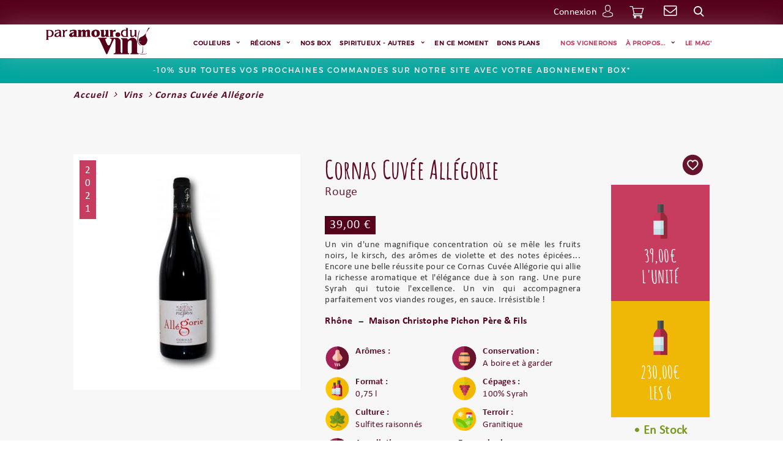

--- FILE ---
content_type: text/html; charset=utf-8
request_url: https://www.paramourduvin.com/boutique/vins/cornas-cuvee-allegorie-1974
body_size: 37813
content:





<!doctype html>
<html lang="fr" xmlns="http://www.w3.org/1999/xhtml" class="nav-no-js">

<head><meta charset="utf-8" /><title>
	Cornas Cuvée Allégorie Rouge - Maison Christophe Pichon Père & Fils - Par Amour Du Vin
</title><meta name="viewport" content="width=device-width, initial-scale=1" /><link rel="icon" type="image/png" href="../../favicon.png" /><link href="/bundles/css/base?v=r8lkNUwtIH0WvtrTM3-ujYArTmWwcE2isCVlyBhjCs41" rel="stylesheet"/>
<script src="/bundles/js/base?v=9oPtOi7SeakXkBOw6b4maYZsuaFerLtdsf6tx4F4M5Q1"></script>
<script src="/bundles/js/master?v=B9axlKkhL9kppajL7mp9oh5U3og_gOoKyDL4puPua4I1"></script>

        <script src="https://js.stripe.com/v3/"></script>
    <meta name="robots" content="noodp"><meta property="og:title" content="Cornas Cuvée Allégorie Rouge - Maison Christophe Pichon Père & Fils - Par Amour Du Vin" /><meta property="og:type" content="website" /><meta property="og:url" content="https://www.paramourduvin.com/boutique/vins/cornas-cuvee-allegorie-1974" /><meta property="og:image" content="https://www.paramourduvin.com/photos/boutique/produits/vignettes/Domaine Chritsophe Pichon cornas-allegorie-rhône rouge_1974.jpg" /><meta property="og:image:width" content="600" /><meta property="og:image:height" content="315" /><meta property="og:image" content="https://www.paramourduvin.com/photos/boutique/produits/vignettes/Domaine Chritsophe Pichon cornas-allegorie-rhône rouge_1974.jpg" /><!-- Google Tag Manager -->
<script>(function(w,d,s,l,i){w[l]=w[l]||[];w[l].push({'gtm.start':
new Date().getTime(),event:'gtm.js'});var f=d.getElementsByTagName(s)[0],
j=d.createElement(s),dl=l!='dataLayer'?'&l='+l:'';j.async=true;j.src=
'https://www.googletagmanager.com/gtm.js?id='+i+dl;f.parentNode.insertBefore(j,f);
})(window,document,'script','dataLayer','GTM-KQ27TBL');</script>
<meta name="facebook-domain-verification" content="v3u5ar2v46zw162yz0r18jjbvzxmyy" />
<meta name="google-site-verification" content="fNVVdfAhJkjc5vZt6DlzzO4vpka7Jls4QSnEvoZibSQ" />
<!-- End Google Tag Manager --><!-- Global site tag (gtag.js) - Google Analytics -->
<script>
  window.dataLayer = window.dataLayer || [];
  function gtag(){dataLayer.push(arguments);}
  gtag('js', new Date());
  gtag('config', 'G-Y27PFJ5YT1');
</script>
    <style>
        .ToutSur {
            margin-top: 10px;
        }
        .ToutSur::before {
            background-image: none;
            width: 0;
        }
        .CtDomaine.famille-spiritueux::before {
            content: '';
        }
    </style>

    <script type="text/javascript">
        function postUrl(url) { $.post(url).done(function () { __doPostBack(); }); }

        $(document).ready(function () {

            $("#panFavoriTooltip td.btq-fav-remove").click(function (e) {
                var url = window.location;
                url += (url.toString().indexOf('?') === -1 ? '?' : '&') + 'ajax-remove=1&idfavori=' + $(this).attr("data-id");
                postUrl(url);
            });

            var ancienneUrl = "";
            var nouvelleUrl = "";

            $(".pic").mouseover(function (e) {

                e.preventDefault();
                var img = $(this).find("img");

                if (img.length) {
                    var url = img.attr("src");
                    var imageActuelleMini = url.split('/').pop();
                    var imageActuelleVignette = $('#imgPhotoPrincipale').attr("src").split('/').pop();

                    //Photo principale
                    if (url.indexOf("photos/boutique/produits/thumbs/") !== -1) {
                        ancienneUrl = "https://www.paramourduvin.com/photos/boutique/produits/thumbs/";;
                        nouvelleUrl = "https://www.paramourduvin.com/photos/boutique/produits/vignettes/";;
                    }
                    else//Photo albums
                    {
                        ancienneUrl = "https://www.paramourduvin.com/photos/boutique/produits/thumbs/";;
                        nouvelleUrl = "https://www.paramourduvin.com/photos/boutique/produits/vignettes/";;
                    }

                    if (imageActuelleMini != imageActuelleVignette)
                        $("#imgPhotoPrincipale").attr("src", url.replace(ancienneUrl, nouvelleUrl)).stop(true, true).hide().fadeIn();

                }
            });

            $("#txtQte").focus(function () {
                $(this).select();
            });

        });
    </script>
<script type="application/ld+json">{"@context":"https://schema.org","@type":"WebSite","name":"Par Amour Du Vin","url":"https://www.paramourduvin.com/"}</script><script type="application/ld+json">{"@context":"https://schema.org","@type":"WebPage","name":"Cornas Cuvée Allégorie Rouge - Maison Christophe Pichon Père \u0026 Fils - Par Amour Du Vin","breadcrumb":{"@type":"BreadcrumbList","itemListElement":[{"@type":"ListItem","name":"Par Amour Du Vin - Home","item":{"@type":"Thing","@id":"https://www.paramourduvin.com/"},"position":0},{"@type":"ListItem","name":"Vins","item":{"@type":"Thing","@id":"https://www.paramourduvin.com/vins-1169"},"position":1},{"@type":"ListItem","name":"Cornas Cuvée Allégorie Rouge - Maison Christophe Pichon Père \u0026 Fils - Par Amour Du Vin","item":{"@type":"Thing","@id":"https://www.paramourduvin.com/boutique/vins/cornas-cuvee-allegorie-1974"},"position":2}]},"primaryImageOfPage":{"@type":"ImageObject","contentUrl":"https://www.paramourduvin.com/photos/boutique/produits/vignettes/Domaine Chritsophe Pichon cornas-allegorie-rhône rouge_1974.jpg"}}</script><script type="application/ld+json">{"@context":"https://schema.org","@type":"Product","name":"Cornas Cuvée Allégorie","description":"Un vin d\u0027une magnifique concentration où se mêle les fruits noirs, le kirsch, des arômes de violette et des notes épicées... Encore une belle réussite pour ce Cornas Cuvée Allégorie qui allie la richesse aromatique et l\u0027élégance due à son rang. Une pure Syrah qui tutoie l\u0027excellence. Un vin qui accompagnera parfaitement vos viandes rouges, en sauce. Irrésistible !","image":"https://www.paramourduvin.com/photos/boutique/produits/vignettes/Domaine Chritsophe Pichon cornas-allegorie-rhône rouge_1974.jpg","url":"https://www.paramourduvin.com/boutique/vins/cornas-cuvee-allegorie-1974","additionalProperty":[{"@type":"PropertyValue","name":"Domaine","value":"Maison Christophe Pichon Père \u0026 Fils"},{"@type":"PropertyValue","name":"Région","value":"Rhône"},{"@type":"PropertyValue","name":"Millesime","value":"2021"},{"@type":"PropertyValue","name":"Couleur","value":"Rouge"},{"@type":"PropertyValue","name":"Contenance","value":"0,75 l"},{"@type":"PropertyValue","name":"Culture","value":"Sulfites raisonnés"},{"@type":"PropertyValue","name":"Conservation","value":"A boire et à garder"},{"@type":"PropertyValue","name":"Degrés alcool","value":"14,5% vol."},{"@type":"PropertyValue","name":"Temperature","value":"Entre 16 et 18°C"},{"@type":"PropertyValue","name":"Cépages","value":"100% Syrah"},{"@type":"PropertyValue","name":"Culture","value":"Sulfites raisonnés"},{"@type":"PropertyValue","name":"Terroir","value":"Granitique"},{"@type":"PropertyValue","name":"Appellation","value":"AOC Cornas"},{"@type":"PropertyValue","name":"Sec ou sucré","value":"Sec"},{"@type":"PropertyValue","name":"Service","value":"Peut être carafé ou aéré"},{"@type":"PropertyValue","name":"A boire","value":"Aujourd\u0027hui à 2030"}],"offers":{"@type":"Offer","availability":"https://schema.org/InStock","priceSpecification":{"@type":"UnitPriceSpecification","price":39.00,"priceCurrency":"EUR","valueAddedTaxIncluded":true},"sku":"VR-CP-AL21-75"}}</script><link href="/WebResource.axd?d=ErPys_ifFKXNEHTP1RC9WbgZD_-ID99qjRSZP6_AGrh1dPgydU2lmVeJpgd3VeGsUgo3N3IwuLoC7t5DsGc87yLknSRTiTUkL75JzQQ0Vt1syXb9nfbdJc8sWY0RLDwANVbdU9i1TRpSwcU6EaXdw5r3vcc2C0MRwg0faNJ1mpU1&amp;t=638856910879608564" type="text/css" rel="stylesheet" /><meta name="description" content="Un vin d&#39;une magnifique concentration où se mêle les fruits noirs, le kirsch, des arômes de violette et des notes épicées... Encore une belle réussite pour ce Cornas Cuvée Allégorie qui allie la richesse aromatique et l&#39;élégance due à son rang. Une pure Syrah qui tutoie l&#39;excellence. Un vin qui accompagnera parfaitement vos viandes rouges, en sauce. Irrésistible ! Cornas Cuvée Allégorie Rouge - Maison Christophe Pichon Père &amp; Fils" /></head>

<body id="ctl00_body" class="body_1142">

    <div id="amazon-root"></div>
    <script type="text/javascript">
        window.onAmazonLoginReady = function () {
            amazon.Login.setClientId('amzn1.application-oa2-client.d2b245cce4884148a38bbc902ab6d535');
        };
        (function (d) {
            var a = d.createElement('script'); a.type = 'text/javascript';
            a.async = true; a.id = 'amazon-login-sdk';
            a.src = 'https://assets.loginwithamazon.com/sdk/na/login1.js';
            d.getElementById('amazon-root').appendChild(a);
        })(document);
    </script>

    <form method="post" action="/boutique/vins/cornas-cuvee-allegorie-1974" onsubmit="javascript:return WebForm_OnSubmit();" id="aspnetForm">
<div class="aspNetHidden">
<input type="hidden" name="__EVENTTARGET" id="__EVENTTARGET" value="" />
<input type="hidden" name="__EVENTARGUMENT" id="__EVENTARGUMENT" value="" />
<input type="hidden" name="__VIEWSTATE" id="__VIEWSTATE" value="/[base64]/c2M9Nic+TGlxdWV1cnM8L2E+PC9saT48bGkgIHN0eWxlPSdkaXNwbGF5Om5vbmU7JyBpZD0nbmF2M183Jz48YSBocmVmPSdodHRwczovL3d3dy5wYXJhbW91cmR1dmluLmNvbS9zcGlyaXR1ZXV4LTEyNjg/[base64]/[base64]/[base64]/[base64]/[base64]/[base64]/[base64]/ECZBgDrdpNDrNxTTunRqmzGIxIZxOBUePeizlNZnQ==" />
</div>

<script type="text/javascript">
//<![CDATA[
var theForm = document.forms['aspnetForm'];
if (!theForm) {
    theForm = document.aspnetForm;
}
function __doPostBack(eventTarget, eventArgument) {
    if (!theForm.onsubmit || (theForm.onsubmit() != false)) {
        theForm.__EVENTTARGET.value = eventTarget;
        theForm.__EVENTARGUMENT.value = eventArgument;
        theForm.submit();
    }
}
//]]>
</script>


<script src="/WebResource.axd?d=AWsv9DFGj9-Ewwqbmzlf9givxJRi95lkubq67oxUMiNpEB5HRiaLLr4v5TFoByaOaPpMVgcuy93kXlxF0TVaaFBJ0J-4vG7BnAs2JXqpgnI1&amp;t=638628279619783110" type="text/javascript"></script>


<script src="/ScriptResource.axd?d=xk4RreuoWcZr_sVkz6NmTUyv1Ffo-eruocSTEvDY0g6Yal1F5oIocrNou4uLkysdEXF4m8A7nIZ1r21v18RS4oYC9wt0c1qYDh0cO_fiDOVr-HfcK-gHAyVIxapdUNCN-3NsPpRLYKeXhtsVPknnZqFbQE1zunQCSxdcc2OLdAA1&amp;t=ffffffffc7a8e318" type="text/javascript"></script>
<script type="text/javascript">
//<![CDATA[
var __cultureInfo = {"name":"fr-FR","numberFormat":{"CurrencyDecimalDigits":2,"CurrencyDecimalSeparator":",","IsReadOnly":false,"CurrencyGroupSizes":[3],"NumberGroupSizes":[3],"PercentGroupSizes":[3],"CurrencyGroupSeparator":" ","CurrencySymbol":"€","NaNSymbol":"NaN","CurrencyNegativePattern":8,"NumberNegativePattern":1,"PercentPositivePattern":0,"PercentNegativePattern":0,"NegativeInfinitySymbol":"-∞","NegativeSign":"-","NumberDecimalDigits":2,"NumberDecimalSeparator":",","NumberGroupSeparator":" ","CurrencyPositivePattern":3,"PositiveInfinitySymbol":"∞","PositiveSign":"+","PercentDecimalDigits":2,"PercentDecimalSeparator":",","PercentGroupSeparator":" ","PercentSymbol":"%","PerMilleSymbol":"‰","NativeDigits":["0","1","2","3","4","5","6","7","8","9"],"DigitSubstitution":1},"dateTimeFormat":{"AMDesignator":"","Calendar":{"MinSupportedDateTime":"\/Date(-62135596800000)\/","MaxSupportedDateTime":"\/Date(253402297199999)\/","AlgorithmType":1,"CalendarType":1,"Eras":[1],"TwoDigitYearMax":2049,"IsReadOnly":false},"DateSeparator":"/","FirstDayOfWeek":1,"CalendarWeekRule":2,"FullDateTimePattern":"dddd d MMMM yyyy HH:mm:ss","LongDatePattern":"dddd d MMMM yyyy","LongTimePattern":"HH:mm:ss","MonthDayPattern":"d MMMM","PMDesignator":"","RFC1123Pattern":"ddd, dd MMM yyyy HH\u0027:\u0027mm\u0027:\u0027ss \u0027GMT\u0027","ShortDatePattern":"dd/MM/yyyy","ShortTimePattern":"HH:mm","SortableDateTimePattern":"yyyy\u0027-\u0027MM\u0027-\u0027dd\u0027T\u0027HH\u0027:\u0027mm\u0027:\u0027ss","TimeSeparator":":","UniversalSortableDateTimePattern":"yyyy\u0027-\u0027MM\u0027-\u0027dd HH\u0027:\u0027mm\u0027:\u0027ss\u0027Z\u0027","YearMonthPattern":"MMMM yyyy","AbbreviatedDayNames":["dim.","lun.","mar.","mer.","jeu.","ven.","sam."],"ShortestDayNames":["di","lu","ma","me","je","ve","sa"],"DayNames":["dimanche","lundi","mardi","mercredi","jeudi","vendredi","samedi"],"AbbreviatedMonthNames":["janv.","févr.","mars","avr.","mai","juin","juil.","août","sept.","oct.","nov.","déc.",""],"MonthNames":["janvier","février","mars","avril","mai","juin","juillet","août","septembre","octobre","novembre","décembre",""],"IsReadOnly":false,"NativeCalendarName":"calendrier grégorien","AbbreviatedMonthGenitiveNames":["janv.","févr.","mars","avr.","mai","juin","juil.","août","sept.","oct.","nov.","déc.",""],"MonthGenitiveNames":["janvier","février","mars","avril","mai","juin","juillet","août","septembre","octobre","novembre","décembre",""]},"eras":[1,"ap. J.-C.",null,0]};//]]>
</script>

<script src="/ScriptResource.axd?d=OIv7Ivj0Xgp7MLBC4B5wSIc38cq8l1ujMToqehl5LR7Ef66EcXOg-pTfGKznT2iAEMD2jpWZNTrpjx3eCpsO_MOIYmVxYsFFClEA_mFaXvTZwUcBLOOJVvYBHzoTQ_a2scFTcWsb_z4S7b0msrQNe0MD2VbjQjysOqwSdnktIY01&amp;t=2a9d95e3" type="text/javascript"></script>
<script src="/ScriptResource.axd?d=rrAWUNu8-piutWysTT2V2bb9Gf_LT-zSauooIHSLu7pgXkYi6sSAfoKtY6HB0haZx9QFs4Rb5VownS_5UsGgXgdyLEdwdcEHXbik-8ImaAArp5nniX8T-D6lGTfTRInzOd69ueEFStz2d9ww_14w5zNG393oh9ICAl56qyCZim2H5bSES10BxOAxL3LYhB4W0&amp;t=2a9d95e3" type="text/javascript"></script>
<script src="/ScriptResource.axd?d=ycdSTZYNoifvx54uxZRlCDeor_1lLIf7iE5xSQl2WhLc_mz8y0sXRCKKlTpML5jtrwk8IpZm2KWr0XgDggPb6CrSPMujapje7J1lREwuyevqwAKXpGKmomZUm--jUQYSNCFi8iQP17moPq3HEFcLAA2&amp;t=ac64ff3" type="text/javascript"></script>
<script src="/ScriptResource.axd?d=T1ANPe__L9WL1yv6qEOKZE9D_CJm_8EW6a--sDHy7qoz0ck4vaaRQ6uK_GX2hE2kf-ALX7Hkg1NOg7-V6668p6kMlrYUtKX_I5vIKKIsdF3IadGHHc1Im8jVCK2ZHk62MDx8q0F09HsgPug2vngzqw2&amp;t=ac64ff3" type="text/javascript"></script>
<script src="/ScriptResource.axd?d=pR-ChzWpF2CTdIv6UIlZN3ExI_vSg8eM1WNApvCjFAn9ZYxDeEmXr48h7WXly7fOhL1lEz9DxlV0jpI6n0YdiipsBlD_cyggJbXPFRTqvWt4ZjsHttJ1IAvyBdScZdeO0&amp;t=ac64ff3" type="text/javascript"></script>
<script src="/ScriptResource.axd?d=qoeCBoFFcMF7UctFL1GKc6LLtD9DsNOx7L94DlOaqQTUNKjg1p1PZqH4QZTbFLP8aoj7EvGW3g1Swm1HuiAvTe7z_F1tVbIfjO221n_wx1yl7rCTUT7Jy84nbWGxgmeq0&amp;t=ac64ff3" type="text/javascript"></script>
<script src="/ScriptResource.axd?d=MhVDmi2Za_82wv-cw0o6KUjiJhXur84jVF-og2j3BkxkW-762xGzlCxfy0sOPOZCYREl8yubqR0s17uUqQ-C6DYQ5YA99ctN-dtE6c8Jcu8arq8MYwUmCZd5janMqfWE0&amp;t=ac64ff3" type="text/javascript"></script>
<script src="/ScriptResource.axd?d=w6_0vKf_D7YWtLWyz7Q3Az0bn5IyI8j-LJi-n3y2lYMnfOp5ca8qwMcUN-WEuxkuXVMTMHYkRbUlbeClhlf9hFfFfPPYzttwkqmJygT6PsitLd5r0DzCllnLh6pZcLyaVKsrrG_IlPOe_bFZYGLmcA2&amp;t=ac64ff3" type="text/javascript"></script>
<script src="/ScriptResource.axd?d=IZnzmw1w95a18GMeWsZOrlnLxmfKlBSCrJXBnns8CciTQHXyP7mn9LW7bAeoOp4Ro2eFJ0Zqv1BUQy7q13ohKsUKFxaiUYE_-Ji5XXXtVlvO0HEtFKGJNXg8rW4AMiHd0&amp;t=ac64ff3" type="text/javascript"></script>
<script src="/ScriptResource.axd?d=gDcw55LB_mZF44H_vgQVtKIfv5rUBFwEyYDIQdsRtTg8imnfILMhBNIXuUMVR6DVRQtBPWkdaZbEWN7qPRV68J0U-wj9XZ6iHZkAumcDsalqX7dyMtJyZdbG9ePmPa4n0&amp;t=ac64ff3" type="text/javascript"></script>
<script src="/ScriptResource.axd?d=qSqyMbvRX6-omZtlV4Lo32lgk1Y3bkyMpOoKbBAzVOjPsCVZipeHXcGomPq7xlLxc2boZt89vy7sXcNSmf_sSGRkjtzym4x-M5GENX7h5djszRdYLPBvIbajTs7zcBRfAXoDV2hiXFpbb-nFVbhhDA2&amp;t=ac64ff3" type="text/javascript"></script>
<script src="/ScriptResource.axd?d=fEF59VNeTFN9Z2kA4bprv8sIiXtrPbzexTmSrQLpyt740pqjE3OIRkxR4zh1Q4dLlStSXFK_Givcu9iHfoBxOmWT5Xm9hOdVOinQbBErDztGbMsZIh81n66SKRgbvnzB0&amp;t=ac64ff3" type="text/javascript"></script>
<script src="/ScriptResource.axd?d=rJ_JmLBo_BNSGgqYFYa1hnQ58q6E7jsovwkh_m1B12H7cO4z8ohqGchOJyYKJsck95ccbhWoepS59ltMB4ZbaN2hfVSLsr73XO2Q11OWdQh0t-BjgCjlmJmhLGtDzTLO0&amp;t=ac64ff3" type="text/javascript"></script>
<script src="/ScriptResource.axd?d=UTZH9bXVAI4-ykX9JZwwt7r-Y75T20flh5arZqTrldl73R0IL30IX0Ujp-5_OFxeCSGu9FVKFDrmBnIxR_-iok4ijTxOrH1dxrBzRhnTK0K0MKsOWwU7tdzbiqOZh3xjFTWY-AOVWZZTo0Q7jtRuPg2&amp;t=ac64ff3" type="text/javascript"></script>
<script src="/ScriptResource.axd?d=R65OU9gYn98TKaD2He8kMvZny4VEv4jiNIFnGIJDvMyzYY-q7I_gWPNCnGOyOKKkLP0ZtBip6CRisjfFYa_heMO-HKzIWIhvVx3XQS9JXWOFH-qF4F6RJ5PnLApMjKHe0&amp;t=ac64ff3" type="text/javascript"></script>
<script src="/ScriptResource.axd?d=R69AEA6qJ_aXZHxDK5tyrt8Nr3BDgzjksKdPzpPdnIDqywF8gZirCsAGVLHRZZ0mrPW1Y9jchN-_QtK5rBFuiwVH96c1WJP5-njviIlXoV3hOmLfU2nfL8ApO1OTR_rj0&amp;t=ac64ff3" type="text/javascript"></script>
<script src="/ScriptResource.axd?d=_0IkVSiVP04bVPmPis5cvT9xLz-5sAgYuAsbS_j1OlUwqTdvvuhmLefyIe0wVynniyPfGjyRjDIPwGoLvydgx1ALYcdaiATdBQQBOPQXWypivhUQtkvb3P0dsgPhyW6v0&amp;t=ac64ff3" type="text/javascript"></script>
<script src="/ScriptResource.axd?d=61tpRUrEbiDgcc2FyY5JAwjGjRoznzJHDlbwGlSC1sAFxGnPGB2K5CaoUb2eY4hU0t_yWkZ0f5jDYW4xrvL1HsljEEiLnIQzWMGnBskp06wBMd0MqtUD1DfW2dFFTqX50&amp;t=ac64ff3" type="text/javascript"></script>
<script type="text/javascript">
//<![CDATA[
function WebForm_OnSubmit() {
null;if (typeof(ValidatorOnSubmit) == "function" && ValidatorOnSubmit() == false) return false;
return true;
}
//]]>
</script>

<div class="aspNetHidden">

	<input type="hidden" name="__VIEWSTATEGENERATOR" id="__VIEWSTATEGENERATOR" value="EA827CA1" />
	<input type="hidden" name="__SCROLLPOSITIONX" id="__SCROLLPOSITIONX" value="0" />
	<input type="hidden" name="__SCROLLPOSITIONY" id="__SCROLLPOSITIONY" value="0" />
</div>
        <script type="text/javascript">
//<![CDATA[
Sys.WebForms.PageRequestManager._initialize('ctl00$ScriptManager1', 'aspnetForm', ['tctl00$ucPanierMini$panierMini','panierMini','tctl00$cphPanMilieu$panAcheter','','tctl00$ucPopup$udpPopup',''], ['ctl00$ucPopup$lkbtnFermer',''], [], 90, 'ctl00');
//]]>
</script>


        
        <div id="upLoader" style="display:none;">
	
                <div class="loading">

                    <div class="spinner">
                        <div class="bounce1"></div>
                        <div class="bounce2"></div>
                        <div class="bounce3"></div>
                    </div>
                </div>
            
</div>
        <!-- Google Tag Manager (noscript) -->
<noscript><iframe src="https://www.googletagmanager.com/ns.html?id=GTM-KQ27TBL"
height="0" width="0" style="display:none;visibility:hidden"></iframe></noscript>
<!-- End Google Tag Manager (noscript) -->


        
        


        <div class="Messages">

</div>

        <div id="ctl00_panFondGeneral" class="divFondGeneral">
	
            

            <header>
                <div class="HeaderT">

                    <div id="ctl00_ucHeaderTop_panHeaderTop" class="headTop">
		
    <div class="headTop-span">
        <div class="swiper-header">
            <div class="swiper-wrapper">
                 <div class="swiper-slide">Economisez 10% sur votre prochaine commande en </div> <div class="swiper-slide">Frais de port offerts ...</div> <div class="swiper-slide">Attention à la mousse</div>
            </div>
            <div class="swiper-header-next"></div>
            <div class="swiper-header-prev"></div>
        </div>
        <!-- Initialize Swiper -->
        <script>
            var swiper = new Swiper('.swiper-header', {
                navigation: {
                    nextEl: '.swiper-header-next',
                    prevEl: '.swiper-header-prev',
                },
                watchOverflow: true
            });
        </script>
    </div>

	</div>



                    <div id="outils">
                        <div id="ctl00_ucDeconnexion1_panConnexion" class="deconnexionCt">
		
    <div class="iconCompteMob"><span class="ico-divers-perso-03"></span></div>

    <div class="deconnexionMobCt">
        <a id="ctl00_ucDeconnexion1_lkConnexion" href="https://www.paramourduvin.com/compte/connexion">Connexion</a>
        
    </div>

	</div>



<script type="text/javascript">
    var etatCompteMob = "close";
    $(".iconCompteMob").click(function () {
        if (etatCompteMob == "close") {
            TweenMax.to(".deconnexionCt", 0.5, { ease: Back.easeOut.config(1), height: 80 });
            etatCompteMob = "open";
        } else {
            TweenMax.to(".deconnexionCt", 0.4, { ease: Back.easeOut.config(1), height: 22 });
            etatCompteMob = "close";
        }
    });

</script>

                        

<div id="languesCt">
    <div class="langueDrop">
        fr<span class="ico-fleche010"></span>
    </div>
    <div class="langues">
        
    </div>
</div>




<script type="text/javascript">
    var etatlangueMob = "close";
    $(".langueDrop").click(function () {
        if (etatlangueMob == "close") {
            TweenMax.to("#languesCt", 0.5, { ease: Back.easeOut.config(1), height: 113 });
            etatlangueMob = "open";
        } else {
            TweenMax.to("#languesCt", 0.4, { ease: Back.easeOut.config(1), height: 22 });
            etatlangueMob = "close";
        }
    });

</script>
                        <div id="panierMini">
		
        <a id="lkPanier" href="https://www.paramourduvin.com/boutique/mon-panier">
        <span Class="ico-divers-shopping-04"></span>
        <span class="noMobile">
            Panier
        </span>
        </a>
    
	</div>





                        <a href="../../contact" class="Contact"></a>
                        <div id="panRecherche" class="divRecherche" onkeypress="javascript:return WebForm_FireDefaultButton(event, &#39;ctl00_ucRechercheHaut1_ibtnValider&#39;)">
		
    <div class="iconSearchMob"><span class="ico-divers-loupe-01"></span></div>
    <div class="searchChamps">
        <input name="ctl00$ucRechercheHaut1$txtRecherche" type="text" id="ctl00_ucRechercheHaut1_txtRecherche" />
        <a onclick="afficheLoader(&#39;rechHaut&#39;);" id="ctl00_ucRechercheHaut1_ibtnValider" class="btnRecherche" href="javascript:__doPostBack(&#39;ctl00$ucRechercheHaut1$ibtnValider&#39;,&#39;&#39;)">Go</a>
        <input type="hidden" name="ctl00$ucRechercheHaut1$twmRecherche_ClientState" id="ctl00_ucRechercheHaut1_twmRecherche_ClientState" />
    </div>

	</div>


<script type="text/javascript">
    var etatsearchMob = "close";
    $(".iconSearchMob").click(function () {
        if (etatsearchMob == "close") {
            TweenMax.to("#panRecherche", 0.5, { ease: Back.easeOut.config(1), height: 75 });
            etatsearchMob = "open";
        } else {
            TweenMax.to("#panRecherche", 0.4, { ease: Back.easeOut.config(1), height: 22 });
            etatsearchMob = "close";
        }
    });
    $(document).ready(function () {
        $('input[id$="txtRecherche"]').keypress(function (e) {
            if (e.which === 13) { eval($('a[id$="ibtnValider"]').attr('href')); }
        });
    });
</script>

                    </div>
                </div>
                <div class="clear"></div>
                <div class="headMenu">
                    <div id="logo">
                        <a id="ctl00_lkHome" title="Accueil Par Amour Du Vin" href="https://www.paramourduvin.com"><img id="ctl00_ucLogo1_imgLogo" src="../../images/logo.png" alt="Accueil Par Amour Du Vin" /></a>
                    </div>
                    

<a href="#" class="nav-button">
	<span></span>
	<span></span>
	<span></span>
</a>

<div class="mobile menuMobLogo">
    <a id="ctl00_ucMenuPrincipal1_lkHome" title="Accueil Par Amour Du Vin" href="https://www.paramourduvin.com"><img src="../../images/logop.png" /></a>
</div>

<a id="burger" class="hide-burger">
    <span></span>
	<span></span>
	<span></span>
</a>

<nav id="nav" class="nav">
    <ul>
        <li id='nav0' class='nav-submenu'><a  href='https://www.paramourduvin.com/vins-1169'>Couleurs</a><ul><li  id='nav0_1'><a href='https://www.paramourduvin.com/vins-blanc-1212'>Blanc</a></li><li  id='nav0_2'><a href='https://www.paramourduvin.com/champagnes-1216'>Champagne</a></li><li  id='nav0_3'><a href='https://www.paramourduvin.com/vins-petillants-1215'>Crémant & Pétillant</a></li><li  id='nav0_4'><a href='https://www.paramourduvin.com/vins-rouges-1206'>Rouge</a></li><li  id='nav0_5'><a href='https://www.paramourduvin.com/vins-roses-1213'>Rosé</a></li><li  id='nav0_6'><a href='https://www.paramourduvin.com/vins-oranges-1266'>Orange</a></li></ul></li><li id='nav1' class='nav-submenu'><a  href='javascript:void(0);' style='cursor: default;'>Régions</a><ul><li  id='nav1_1'><a href='https://www.paramourduvin.com/vins-alsace-1205'>Alsace</a></li><li  id='nav1_2'><a href='https://www.paramourduvin.com/vins-bordeaux-1214'>Bordeaux</a></li><li  id='nav1_3'><a href='https://www.paramourduvin.com/vins-de-beaujolais-1217'>Beaujolais</a></li><li  id='nav1_4'><a href='https://www.paramourduvin.com/vins-de-bourgogne-1218'>Bourgogne</a></li><li  id='nav1_5'><a href='https://www.paramourduvin.com/vins-de-champagne-1219'>Champagne</a></li><li  id='nav1_6'><a href='https://www.paramourduvin.com/vins-de-corse-1221'>Corse</a></li><li  id='nav1_7'><a href='https://www.paramourduvin.com/vins-de-languedoc-roussillon-1220'>Languedoc</a></li><li  id='nav1_8'><a href='https://www.paramourduvin.com/vins-de-la-loire-1226'>Loire</a></li><li  id='nav1_9'><a href='https://www.paramourduvin.com/vins-de-provence-1224'>Provence</a></li><li  id='nav1_10'><a href='https://www.paramourduvin.com/vins-du-sud-ouest-1225'>Sud-Ouest</a></li><li  id='nav1_11'><a href='https://www.paramourduvin.com/jura-1269'>Jura</a></li><li  id='nav1_12'><a href='https://www.paramourduvin.com/savoie-–-bugey-–-isere-1223'>Savoie - Bugey  - Isère</a></li><li  id='nav1_13'><a href='https://www.paramourduvin.com/vallee-du-rhone-1222'>Vallée du Rhône</a></li><li  id='nav1_14'><a href='https://www.paramourduvin.com/vins-du-monde-1227'>Vins du monde</a></li><li  id='nav1_15'><a href='https://www.paramourduvin.com/vin-de-france-1270'>Vin de France</a></li></ul></li><li id='nav2' ><a  href='https://www.paramourduvin.com/ma-box-1249'>Nos box</a></li><li id='nav3' class='nav-submenu'><a  href='https://www.paramourduvin.com/spiritueux-1268'>Spiritueux - Autres</a><ul><li  style='display:none;' id='nav3_1'><a href='https://www.paramourduvin.com/spiritueux-1268?sc=1'>Whisky</a></li><li  id='nav3_2'><a href='https://www.paramourduvin.com/spiritueux-1268?sc=2'>Rhum</a></li><li  id='nav3_3'><a href='https://www.paramourduvin.com/spiritueux-1268?sc=3'>Gin</a></li><li  id='nav3_4'><a href='https://www.paramourduvin.com/spiritueux-1268?sc=4'>Eaux de vie</a></li><li  style='display:none;' id='nav3_5'><a href='https://www.paramourduvin.com/spiritueux-1268?sc=5'>Chartreuse</a></li><li  id='nav3_6'><a href='https://www.paramourduvin.com/spiritueux-1268?sc=6'>Liqueurs</a></li><li  style='display:none;' id='nav3_7'><a href='https://www.paramourduvin.com/spiritueux-1268?sc=7'>Cognacs</a></li><li  id='nav3_8'><a href='https://www.paramourduvin.com/spiritueux-1268?sc=8'>Bas-Armagnac</a></li><li  id='nav3_9'><a href='https://www.paramourduvin.com/spiritueux-1268?sc=9'>Armagnac</a></li><li  style='display:none;' id='nav3_10'><a href='https://www.paramourduvin.com/spiritueux-1268?sc=10'>Cognac</a></li><li  style='display:none;' id='nav3_11'><a href='https://www.paramourduvin.com/spiritueux-1268?sc=11'>Vodka</a></li><li  style='display:none;' id='nav3_12'><a href='https://www.paramourduvin.com/spiritueux-1268?sc=12'>Tequila</a></li><li  style='display:none;' id='nav3_13'><a href='https://www.paramourduvin.com/spiritueux-1268?sc=13'>Porto</a></li><li  style='display:none;' id='nav3_14'><a href='https://www.paramourduvin.com/spiritueux-1268?sc=14'>Crème de fruit</a></li><li  id='nav3_15'><a href='https://www.paramourduvin.com/spiritueux-1268?sc=15'>Bières</a></li><li  style='display:none;' id='nav3_16'><a href='https://www.paramourduvin.com/spiritueux-1268?sc=16'>Cidres et Poirés</a></li><li  style='display:none;' id='nav3_17'><a href='https://www.paramourduvin.com/spiritueux-1268?sc=17'>Sakés</a></li><li  id='nav3_18'><a href='https://www.paramourduvin.com/spiritueux-1268?sc=20'>Marc</a></li><li  id='nav3_19'><a href='https://www.paramourduvin.com/spiritueux-1268?sc=19'>Sans alcool</a></li></ul></li><li id='nav4' ><a  href='https://www.paramourduvin.com/offres/en-ce-moment'>En ce moment</a></li><li id='nav5' ><a  href='https://www.paramourduvin.com/offres/bons-plans'>Bons Plans</a></li><li id='nav6' ><a  href='https://www.paramourduvin.com/vignerons'>Nos vignerons</a></li><li id='nav7' class='nav-submenu'><a  href='https://www.paramourduvin.com/qui-sommes-nous-1197'>à propos...</a><ul><li  id='nav7_1'><a href='https://www.paramourduvin.com/qui-sommes-nous-1197'>Qui sommes-nous ? </a></li><li  id='nav7_2'><a href='https://www.paramourduvin.com/contact'>Contact</a></li></ul></li><li id='nav8' ><a  href='https://www.paramourduvin.com/actualites'>Le Mag'</a></li>
    </ul>
</nav>

<script>
    $(document).ready(function () {
        $('.nav-button').click(function () {
            if ($(window).width() < 980) {
                $(this).toggleClass('open');
            }
        });
        $('.navBurgerBtn').click(function () {
            $(this).toggleClass('open');
            $(".navBurger").toggleClass('navBurgerOpen');
        });
    });
</script>
                </div>
            </header>
            <div class="spaceheader96"></div>

            <div id="ctl00_panAlertePromo" class="alerte">
		
                <a id="ctl00_hlkAlertePromo" href="https://www.paramourduvin.com//ma-box-1249"><span id="ctl00_lblAlertePromo">-10% SUR TOUTES VOS PROCHAINES COMMANDES SUR NOTRE SITE AVEC VOTRE ABONNEMENT BOX* <span> * Remise non cumulable pour plusieurs abonnements. Offre valable pendant toute la durée de votre abonnement et sur toute notre cave en ligne hors nouvel abonnement à l’une de nos box.</span></span></a>
            
	</div>

            

<script type="text/javascript">

    $(function () {
        if (document.querySelector('.sw-master') != undefined) {
            resizeSwiper();

            //initialize swiper when document ready
            let mySwiper = new Swiper('.sw-master', {

                //******* Paramètres/options *******

                //Direction
                direction: 'horizontal', //Direction slider
                slidesPerView: 1, //Nb de slide par vue
                spaceBetween: 0, //Espace entre les slides
                speed: 600, //Vitesse
                parallax: false, //Effet parallax sur le texte
                loop: false, // boucle
                watchOverflow: true,
                //slidesPerView: 2, // Multiple Slides par vue
                // Enable lazy loading
                //lazy: true,
                keyboard: {
                    enabled:  true, // Clavier
                },
                // autoplay
                autoplay: {
                    delay: 2000,
                },
                // Pagination
                pagination: {
                    el: '#swiper-pagination-master',
                    dynamicBullets: false,
                    clickable: true,
                },
                // Navigation
                navigation: {
                    nextEl: '#swipbtnnext-sw-master',
                    prevEl: '#swipbtnprev-sw-master',
                }
            });

            // stop hover
            mySwiper = document.querySelector('.sw-master').swiper

            $(".sw-master").mouseenter(function () {
                mySwiper.autoplay.stop();
            });

            $(".sw-master").mouseleave(function () {
                mySwiper.autoplay.start();
                //console.log('slider started again');
            });

            //Responsive slider
            $(window).resize(function () {
                resizeSwiper();
            });

            function resizeSwiper() {
                winWidth = $(window).width();
                $(".sw-master").height(winWidth * .3);
            }

        }
    });
</script>

            <div id="cheminNav">
                <div class="ct">
                    
                        <a href='https://www.paramourduvin.com' title='Accueil'>Accueil</a><span class='sepCheminNav'></span><a href='https://www.paramourduvin.com/vins-1169'>Vins</a><span class='sepCheminNav'><span>Cornas Cuvée Allégorie
                    
                </div>
            </div>

            <div id="ctl00_divContenu" class="fullpage">
		

                

                <div id="ctl00_panMilieu" class="contenuFullPage">
			
                    

    <div id="ctl00_cphPanMilieu_panProduit" class="produits-vins">
				
        <div class="CtBackgroundGrisClair">
            <div class="ct CtProduit">

                <div class="CtDescriptionTopProduit">

                    <div class="btq-detailCtPhotos">
                        <div class="btq-detailPhotoPrincipale imgCenter">
                            <style>
                                .Blc_IconVignetteProduit { top: 5px; }
                                .BioIconBtqProduit img { width: 35px; }
                            </style>
                            <div class='Blc_IconVignetteProduit'>
                                
                                <div class="BioIconBtqProduit">
                                    
                                </div>
                                <div class="BioIconBtqProduit">
                                    
                                </div>
                                <div class="BioIconBtqProduit">
                                    
                                </div>
                                <div class="BioIconBtqProduit">
                                    
                                </div>
                                <div class="BioIconBtqProduit">
                                    
                                </div>
                                <div class="BioIconBtqProduit">
                                    
                                </div>
                                <div class="BioIconBtqProduit">
                                    
                                </div>
                            </div>

                            <div id="ctl00_cphPanMilieu_panMillesime" class="Millesime">
					
                                2021
                            
				</div>

                            <img id="imgPhotoPrincipale" title="Cornas Cuvée Allégorie - Photo 1" alt="Cornas Cuvée Allégorie - Photo 1" src="../../photos/boutique/produits/vignettes/Domaine%20Chritsophe%20Pichon%20cornas-allegorie-rh%C3%B4ne%20rouge_1974.jpg" />
                        </div>
                        
                        <div class="clear"></div>
                    </div>

                    <div class="btq-detailCtTxt">
                        <h1>
                            Cornas Cuvée Allégorie
                        </h1>
                        
                        <div class="CouleurVin">
                            Rouge
                        </div>
                        
                        <div class="BtqRefPrix">
                            <div id="ctl00_cphPanMilieu_panPrix" class="btq-detailCtPrix">
					
                                
                                <span id="ctl00_cphPanMilieu_lblPrix"><span class='btq-prix'>39,00 € </span></span>
                            
				</div>
                            <span id="ctl00_cphPanMilieu_lblReference" class="btq-detailRef">Réf.VR-CP-AL21-75</span>
                        </div>
                        
                        <div class="CtSousTitreVin">
                            <div class="CtCultureSousTitre">
                                Un vin d'une magnifique concentration où se mêle les fruits noirs, le kirsch, des arômes de violette et des notes épicées... Encore une belle réussite pour ce Cornas Cuvée Allégorie qui allie la richesse aromatique et l'élégance due à son rang. Une pure Syrah qui tutoie l'excellence. Un vin qui accompagnera parfaitement vos viandes rouges, en sauce. Irrésistible !
                            </div>


                        </div>

                        
                        <div class="CtRegionDomaine">
                            <div class="CtRegionViticole FamilleVinOnly">
                                Rhône
                            </div>
                            <div id="ctl00_cphPanMilieu_panDomaine" class="CtDomaine famille-vins">
					
                                <a href=https://www.paramourduvin.com/vignerons/maison-christophe-pichon-pere-fils-14>Maison Christophe Pichon Père & Fils</a>
                            
				</div>
                        </div>

                        <br />
                        
                        <div class="CtInfosPrincipalesVin FamilleVinOnly">
                            <div class="CultureVin TypeCult" style="display: none;">
                                <div class="txtCtInfoPrinc">
                                    <span>Culture : </span>
                                    Sulfites raisonnés
                                </div>
                            </div>

                            <div class="Aromes">
                                <div class="txtCtInfoPrinc">
                                    <span>Arômes : </span>
                                    
                                </div>
                            </div>

                            <div class="Conservation">
                                <div class="txtCtInfoPrinc">
                                    <span>Conservation : </span>
                                    A boire et à garder
                                </div>
                            </div>
                            <div class="FormatVin">
                                <div class="txtCtInfoPrinc">
                                    <span>Format : </span>
                                    0,75 l
                                </div>
                            </div>
                            <div class="CepagesVin">
                                <div class="txtCtInfoPrinc">
                                    <span>Cépages :</span>
                                    100% Syrah
                                </div>
                            </div>
                            <div class="CultureVin">
                                <div class="txtCtInfoPrinc">
                                    <span>
                                        Culture :</span>
                                    Sulfites raisonnés
                                </div>
                            </div>

                            <div class="TerroirVin">
                                <div class="txtCtInfoPrinc">
                                    <span>Terroir :</span>
                                    Granitique
                                </div>
                            </div>


                            <div class="AppellationVin">
                                <div class="txtCtInfoPrinc">
                                    <span>Appellation :</span>
                                    AOC Cornas
                                </div>
                            </div>

                            <div class="FormatVin ToutSur">
                                <div class="txtCtInfoPrinc">
                                    <a href="#toutsurlepif"><span>En savoir plus sur le vin</span></a>
                                </div>
                            </div>
                        </div>

                        <br />

                        <style>
                            .CtReglementaire {
                                font-size: 13px;
                                color: #c63d60;
                                text-align: justify;
                                margin-top: 20px;
                        </style>
                        
                        <div class="CtReglementaire FamilleVinOnly">
                            * Contient des sulfites<br />
                            <br />
                        </div>

                    </div>
                    
                    <div class="btq-AchatRight">
                        
                        <div class="IconFavorisPartage">
                            

                            <div class="Favoris">
                                <input type="image" name="ctl00$cphPanMilieu$imgFavori" id="ctl00_cphPanMilieu_imgFavori" class="add-fav" OnMouseOver="$(&quot;#panFavoriTooltip&quot;).show();" src="../../images/like.svg" />
                                <div id="panFavoriTooltip" class="btq-tooltip-fav" OnMouseLeave="$(this).hide();">
					Ajouter à vos favoris
				</div>
                            </div>
                        </div>

                        <div id="ctl00_cphPanMilieu_panPrixUnite" class="PrixUnité FamilleVinOnly">
					
                            <img src="../../images/vinUnite.svg" />
                            <div class="prixLot">
                                <span id="ctl00_cphPanMilieu_lblPrixUnite">39,00</span>€
                            </div>
                            l'unité
                        
				</div>
                        <div id="ctl00_cphPanMilieu_panPrixPackage" class="PrixSixBouteilles">
					
                            <img src="../../images/vinUnite.svg" />
                            <div class="prixLot">
                                <span id="ctl00_cphPanMilieu_lblPrixPackage">230,00</span>€
                            </div>
                            les 6
                        
				</div>

                        <div id="ctl00_cphPanMilieu_panEnStock" class="EnStock">
					• En Stock
				</div>
                        <div id="ctl00_cphPanMilieu_panLowStock" class="EnStock LowStock">
					
                            <span id="ctl00_cphPanMilieu_lblLowStock">Plus que 5 bouteilles</span>
                        
				</div>

                        

                        <div id="ctl00_cphPanMilieu_panAcheter" class="btq-detailCtAcheter">
					
                                <span id="ctl00_cphPanMilieu_lblQuantite">Qté</span>

                                <div class="linge-plus-moins">
                                    <a id="ctl00_cphPanMilieu_lnkMoins" class="ico-math-moins-rond-03" href="javascript:__doPostBack(&#39;ctl00$cphPanMilieu$lnkMoins&#39;,&#39;&#39;)"></a>
                                    <input name="ctl00$cphPanMilieu$txtQte" type="text" value="1" id="txtQte" />
                                    
                                    <a id="ctl00_cphPanMilieu_lnkPlus" class="ico-math-plus-rond-03" href="javascript:__doPostBack(&#39;ctl00$cphPanMilieu$lnkPlus&#39;,&#39;&#39;)"></a>
                                </div>

                                
                                <div class="btnAcheterCt">
                                    <input type="submit" name="ctl00$cphPanMilieu$btnAjouterPanier" value="Ajouter au panier" id="ctl00_cphPanMilieu_btnAjouterPanier" class="btnJelly FamilleVinOnly FamilleAutreOnly" />
                                    
                                    
                                </div>
                            
				</div>
                    </div>
                </div>

            </div>
        </div>

        <div class="ct CtProduit">
            <div class="CtAvisEtDomaine FamilleBoxOnly">
                <span>
                    Les sols sont homogènes, essentiellement granitiques, rarement calcaires. Les coteaux sont pentus et la vigne est plantée en terrasses.
Superficie : 1 ha 
Sol : granitique, haut et milieu de coteaux.
Rendement : 38 hl /ha
Vendanges : manuelles
Élevage : 14 mois en barriques neuves à 2 vins
                </span>
            </div>

            
            <div class="CtAvisEtDomaine FamilleAutreOnly">
                <div class="CtAvisSommelier">
                    <img src="../../images/Vignerons.svg" alt="picto_Vigneron" />
                    <div class="TitreCtDv">
                        <h2>“L'avis du Sommelier”</h2>
                    </div>
                    <div class="TitreCtDvSousTitre">
                        <p>
                            La difficulté de l’appellation Cornas est l’implantation en terrasses étroites et sur des coteaux aux pentes vertigineuses. Seule la Syrah y est autorisée et avec un rendement de 38 hl/ha, cette syrah est un bel exemple de concentration et de richesse aromatique. Ce Cornas est Issu d’une parcelle d’1 hectare plantée pour moitié en 1940 et l’autre moitié en 2000. L’élevage se fait en barriques neuves à 2 vins de chêne français pendant 14 mois.
                        </p>
                    </div>
                    <a id="ctl00_cphPanMilieu_hlkDomaineAutre" href="https://www.paramourduvin.com/vignerons/maison-christophe-pichon-pere-fils-14">
                       <div class="btnJelly">+ sur le domaine</div>
                    </a>
                </div>

                
                <div class="CtDescDomaine">
                    <img src="../../images/CircuitCourt.svg" alt="picto_LeDomaine" />
                    <div class="TitreCtDv">
                        <h2>Secrets de fabrication</h2>
                    </div>
                    <div class="TitreCtDvSousTitre">
                        <p>
                            <br />
                        </p>
                    </div>
                    <div class="TxtDomaineDescriptionCourte">
                        <p>
                            Les sols sont homogènes, essentiellement granitiques, rarement calcaires. Les coteaux sont pentus et la vigne est plantée en terrasses.
Superficie : 1 ha 
Sol : granitique, haut et milieu de coteaux.
Rendement : 38 hl /ha
Vendanges : manuelles
Élevage : 14 mois en barriques neuves à 2 vins
                        </p>
                        
                    </div>
                 </div>
            </div>

            <div class="CtAvisEtDomaine FamilleVinOnly">
                
                <div class="CtAvisSommelier">
                    <img src="../../images/Vignerons.svg" alt="picto_Vigneron" />
                    <div class="TitreCtDv">
                        <h2>“L'avis du Sommelier”</h2>
                    </div>
                    <div class="TitreCtDvSousTitre">
                        <p>
                            La difficulté de l’appellation Cornas est l’implantation en terrasses étroites et sur des coteaux aux pentes vertigineuses. Seule la Syrah y est autorisée et avec un rendement de 38 hl/ha, cette syrah est un bel exemple de concentration et de richesse aromatique. Ce Cornas est Issu d’une parcelle d’1 hectare plantée pour moitié en 1940 et l’autre moitié en 2000. L’élevage se fait en barriques neuves à 2 vins de chêne français pendant 14 mois.
                        </p>
                    </div>
                    <a id="ctl00_cphPanMilieu_hlkDomaine" href="https://www.paramourduvin.com/vignerons/maison-christophe-pichon-pere-fils-14">
                       <div class="btnJelly">+ sur le domaine</div>
                    </a>
                </div>

                
                <div class="CtDescDomaine">
                    <img src="../../images/CircuitCourt.svg" alt="picto_LeDomaine" />
                    <div class="TitreCtDv">
                        <h2>Vignoble et vinification</h2>
                    </div>
                    <div class="TitreCtDvSousTitre">

                        <p>
                            Maison Christophe Pichon Père & Fils
                        </p>
                    </div>
                    <div class="TxtDomaineDescriptionCourte">
                        <p>
                            Les sols sont homogènes, essentiellement granitiques, rarement calcaires. Les coteaux sont pentus et la vigne est plantée en terrasses.
Superficie : 1 ha 
Sol : granitique, haut et milieu de coteaux.
Rendement : 38 hl /ha
Vendanges : manuelles
Élevage : 14 mois en barriques neuves à 2 vins
                        </p>
                        <a id="ctl00_cphPanMilieu_hlkDomaineProduits" href="https://www.paramourduvin.com/vignerons/maison-christophe-pichon-pere-fils-14#vins-du-domaine">
                        <div class="btnJelly">Les vins du domaine
                            </div>
                        </a>

                    </div>
                    <div class="TxtDomaineDescription">
                        <p>La Maison Christophe Pichon Père &amp; Fils est un domaine
viticole familial situé à Chavanay, dans le Nord de la Vallée du Rhône.<br />
Elle étend ses vignobles sur des appellations prestigieuses du Rhône
septentrional, telles que Condireu, Côte-Rôtie, Cornas, Saint-Joseph. </p>

<p>Le domaine puise ses racines dans la viticulture locale de
plusieurs générations. Philippe, le père de Christophe, est un précurseur,
notamment dans la renaissance de l’appellation Condrieu dès les années 1960
avec le cépage Viognier. </p>

<p>En 1993, Christophe Pichon reprend le domaine familial avec
son épouse Isabelle. Il commence à signer ses propres vins, c’est le début de
la Maison Christophe Pichon. </p>

<p>Philippe prend sa retraite en 2000, et le domaine s’étend
progressivement par l’achat ou la location / reprise de parcelles. </p>

<p>Corentin, fils de Christophe, représente la troisième
génération. Dès son plus jeune âge, il est présent dans les vignes et apprend
les gestes, les terroirs, l’escalade des coteaux. Aujourd’hui, il est impliqué
dans la gestion du domaine aux côtés de ses frères et sœurs (Alexis, Victor) et
de Laetitia (épouse). </p>

<p>Le terroir se caractérise par des coteaux souvent escarpés,
des pentes abruptes, des sols variés (schistes, granites, roches anciennes) qui
donnent à chaque parcelle son caractère distinct. </p>

<p>L’approche de la Maison Pichon mêle tradition et modernité.
Christophe travaille à la vigne mais aussi à la cave, dans la commercialisation,
très engagé localement (syndicat viticole de Chavanay, AOC Condrieu). </p>
                    </div>
                </div>
            </div>
        </div>



        <br />
        <br />


        <div class="CtCommentLeServir">
            <div class="FamilleVinOnly">
                <img src="../../images/leServir.svg" alt="picto_CommentServir" />
                <div class="TitreCtDv">
                    <h2>
                         Comment le servir
                    </h2>
                </div>
            </div>

            <div class="ct">
                
                <div class="CtAccords FamilleVinOnly">
                    <div class="TitreCtDv">
                        <h2>“Les Accords”
                        </h2>
                    </div>
                    <div class="AccordsVins">
                        
                                <div id="ctl00_cphPanMilieu_rptAccords_ctl00_panBlocAccord" class="CtAccordChild CtAccordFromage" class="CtAccordChild">
					
                                    <span>
                                        Fromage
                                        <br />
                                    </span>
                                    <div class="AccordCommentaire">
                                        Picodon, Banon de Provence, Pont l'Evêque
                                    </div>
                                
				</div>
                            
                                <div id="ctl00_cphPanMilieu_rptAccords_ctl01_panBlocAccord" class="CtAccordChild CtAccordViande" class="CtAccordChild">
					
                                    <span>
                                        Viande
                                        <br />
                                    </span>
                                    <div class="AccordCommentaire">
                                        Bœuf, Gibiers, agneau, Champignon, etc.
                                    </div>
                                
				</div>
                            
                                <div id="ctl00_cphPanMilieu_rptAccords_ctl02_panBlocAccord" class="CtAccordChild CtAccordPoisson" class="CtAccordChild">
					
                                    <span>
                                        Poisson
                                        <br />
                                    </span>
                                    <div class="AccordCommentaire">
                                        Espadon, steak de thon
                                    </div>
                                
				</div>
                            
                    </div>
                </div>

                <div class="CtTtSurVinEtDegustation">
                    
                    
                    <div class="CtToutsurleVin">
                        <div class="TitreCtDv FamilleVinOnly">
                            <h2 id="toutsurlepif">“Tout sur le Vin”</h2>
                        </div>

                        <div class="CtRenseignementToutSurVin">
                            <div class="ToutSurTemperature FamilleVinOnly">
                                <span>Température :
                                </span>
                                <br />
                                Entre 16 et 18°C
                            </div>

                            <div class="ToutSurServiceVin FamilleVinOnly">
                                <span>Service :
                                </span>
                                <br />
                                Peut être carafé ou aéré
                            </div>
                            <div class="ToutSurRegionViticole FamilleVinOnly">
                                <span> Région :
                                </span>
                                <br />
                                Rhône
                            </div>
                            <div class="ToutSurAppellation FamilleVinOnly">
                                <span> Appellation :
                                </span>
                                <br />
                                AOC Cornas
                            </div>
                            <div class="ToutSurCepages FamilleVinOnly">
                                <span>Cépages :
                                </span>
                                <br />
                                100% Syrah
                            </div>
                            <div class="ToutSurCulture FamilleVinOnly">
                                <span>Culture :
                                </span>
                                <br />
                                Sulfites raisonnés
                            </div>
                            <div class="ToutSurFormatBouteille">
                                <span>Format :
                                </span>
                                <br />
                                0,75 l
                            </div>

                            <div class="ToutSurDegreAlcool">
                                <span>Degrés alcool :
                                </span>
                                <br />
                                14,5% vol.
                            </div>

                            <div class="ToutSurQuandLeBoire FamilleVinOnly">
                                <span>à boire :
                                </span>
                                <br />
                                Aujourd'hui à 2030
                            </div>

                            <div class="ToutSurMillesime FamilleVinOnly">
                                <span>Millesime : 
                                </span>
                                <br />
                                2021
                            </div>

                            
                            <div class="ToutSurAppellation FamilleVinOnly">
                                <span>Couleur :
                                </span>
                                <br />
                                Rouge
                            </div>

                            
                            <div class="ToutSurDegreAlcool FamilleVinOnly">
                               <span>Sec ou sucré :
                                </span>
                                <br />
                                Sec
                            </div>
                        </div>
                    </div>

                    
                    <div class="CtDegustation FamilleVinOnly">
                        <div class="TitreCtDv">
                            <h2>“Degustation” </h2>
                        </div>
                        <div class="DegustationOeil">
                            <div class="InfoDegust">
                                <span>Oeil :</span>
                                <br />
                                <p>
                                    Robe rubis, brillant.
                                </p>

                            </div>
                        </div>
                        <div class="DegustationNez">
                            <div class="InfoDegust">

                                <span>Nez :
 
                                </span>
                                <br />
                                <p>
                                    Le nez est superbe, de belle puissance. Il est sur des notes de petits fruits rouges (fraise et cerise) et poivrées.
                                </p>
                            </div>
                        </div>
                        <div class="DegustationBouche">
                            <div class="InfoDegust">
                                <span>Bouche : 
                                </span>
                                <br />
                                <p>
                                    C'est un vin racé, très élégant. Et d'une palette aromatique incroyable. Une longueur interminable avec une bouche juteuse, une structure soyeuse, des tanins de velours qui saura se faire attendre.
                                </p>
                            </div>
                        </div>
                    </div>
                </div>



            </div>
        </div>


        
        <div id="ctl00_cphPanMilieu_panProduitsLies" class="FamilleVinOnly">
					
            <div class="divGris">
                <h2>“Vous aimerez aussi”  
                </h2>
                <h3>Découvrez notre sélection  </h3>
            </div>

            <div class="BackgroundListing">
                <div class="ct noMarginBottom">
                    <div class="btqListingProd similaires">
                        
                                <a id="ctl00_cphPanMilieu_rptProduitsLies_ctl00_hlkProduit" class="btqBlocProduit" href="https://www.paramourduvin.com/boutique/vins/cote-rotie-promesse-2021-1236" target="_blank">
                                    <div class="btqBlocPhotoProduit imgCenter">
                                        <img id="ctl00_cphPanMilieu_rptProduitsLies_ctl00_imgPhotoPrincipale" class="motif2" src="https://www.paramourduvin.com/photos/boutique/produits/minis/Domaine%20Christophe%20Pichon%20cote-rotie-promesse-Rh%c3%b4ne.jpg" alt="Côte-Rôtie Promesse 2021" />
                                    </div>
                                    <div class="TxtProduit">
                                        <div class="btqBlocTitreProduit">
                                            <span id="ctl00_cphPanMilieu_rptProduitsLies_ctl00_lblTitre">Côte-Rôtie Promesse 2021</span>
                                        </div>
                                        <div class="btqBlocDescProduit">
                                            <span id="ctl00_cphPanMilieu_rptProduitsLies_ctl00_lblDescriptionCourte">On ne présente plus ce Côte-Rôtie de Christophe, véritable acteur de l'appellation. Encore une belle réussite qui saura se sublimer après quelques années. Les Arômes de petits fruits rouges se mêlent aux notes d’épices douces et de violette.</span>
                                        </div>
                                        <div class="btqBlocPrixProduit">
                                            <span id="ctl00_cphPanMilieu_rptProduitsLies_ctl00_lblPrix" class="btq-prix">51,90</span>
                                            <span class="btq-prix">&euro;</span>
                                        </div>
                                    </div>
                                </a>
                            
                                <a id="ctl00_cphPanMilieu_rptProduitsLies_ctl01_hlkProduit" class="btqBlocProduit" href="https://www.paramourduvin.com/boutique/vins/rencontre-avec-la-syrah-1234" target="_blank">
                                    <div class="btqBlocPhotoProduit imgCenter">
                                        <img id="ctl00_cphPanMilieu_rptProduitsLies_ctl01_imgPhotoPrincipale" class="motif2" src="https://www.paramourduvin.com/photos/boutique/produits/minis/maison-jeff-carrel-vingrau-roussillon-rencontre-avec-la-syrah-biologique-vin-de-france-paramourduvin_1234.png" alt="Rencontre avec la Syrah" />
                                    </div>
                                    <div class="TxtProduit">
                                        <div class="btqBlocTitreProduit">
                                            <span id="ctl00_cphPanMilieu_rptProduitsLies_ctl01_lblTitre">Rencontre avec la Syrah</span>
                                        </div>
                                        <div class="btqBlocDescProduit">
                                            <span id="ctl00_cphPanMilieu_rptProduitsLies_ctl01_lblDescriptionCourte">La cuvée Rencontre avec la Syrah de Jeff Carrel est une
expression pure et sincère de ce cépage emblématique : un rouge juteux, floral
et épicé, alliant fraîcheur et gourmandise. Accessible et charmeur, il séduit
immédiatement à table, des grillades estivales aux plats mijotés d’hiver.</span>
                                        </div>
                                        <div class="btqBlocPrixProduit">
                                            <span id="ctl00_cphPanMilieu_rptProduitsLies_ctl01_lblPrix" class="btq-prix">10,30</span>
                                            <span class="btq-prix">&euro;</span>
                                        </div>
                                    </div>
                                </a>
                            
                                <a id="ctl00_cphPanMilieu_rptProduitsLies_ctl02_hlkProduit" class="btqBlocProduit" href="https://www.paramourduvin.com/boutique/vins/le-fiston-cinsault-igp-pays-dherault-1289" target="_blank">
                                    <div class="btqBlocPhotoProduit imgCenter">
                                        <img id="ctl00_cphPanMilieu_rptProduitsLies_ctl02_imgPhotoPrincipale" class="motif2" src="https://www.paramourduvin.com/photos/boutique/produits/minis/maison-jeff-carrel-vingrau-roussillon-le-fiston-igp-pays-dherault-languedoc-cinsault-paramourduvin_1289.png" alt="Le Fiston Cinsault IGP Pays d&#39;Hérault" />
                                    </div>
                                    <div class="TxtProduit">
                                        <div class="btqBlocTitreProduit">
                                            <span id="ctl00_cphPanMilieu_rptProduitsLies_ctl02_lblTitre">Le Fiston Cinsault IGP Pays d'Hérault</span>
                                        </div>
                                        <div class="btqBlocDescProduit">
                                            <span id="ctl00_cphPanMilieu_rptProduitsLies_ctl02_lblDescriptionCourte">La cuvée Le Fiston Cinsault du domaine Jeff Carrel est un rouge léger, gourmand et résolument digeste, pensé comme un vin de plaisir immédiat. Porté par la fraîcheur naturelle du cinsault, il privilégie le fruit, la buvabilité et la spontanéité, dans un style joyeux et décomplexé.</span>
                                        </div>
                                        <div class="btqBlocPrixProduit">
                                            <span id="ctl00_cphPanMilieu_rptProduitsLies_ctl02_lblPrix" class="btq-prix">9,00</span>
                                            <span class="btq-prix">&euro;</span>
                                        </div>
                                    </div>
                                </a>
                            
                                <a id="ctl00_cphPanMilieu_rptProduitsLies_ctl03_hlkProduit" class="btqBlocProduit" href="https://www.paramourduvin.com/boutique/vins/cornas-les-reynards-1721" target="_blank">
                                    <div class="btqBlocPhotoProduit imgCenter">
                                        <img id="ctl00_cphPanMilieu_rptProduitsLies_ctl03_imgPhotoPrincipale" class="motif2" src="https://www.paramourduvin.com/photos/boutique/produits/minis/domaine-des-remizieres-cornas-les-reynards-syrah-rouge-rhone-paramourduvin_1721.png" alt="Cornas Les Reynards" />
                                    </div>
                                    <div class="TxtProduit">
                                        <div class="btqBlocTitreProduit">
                                            <span id="ctl00_cphPanMilieu_rptProduitsLies_ctl03_lblTitre">Cornas Les Reynards</span>
                                        </div>
                                        <div class="btqBlocDescProduit">
                                            <span id="ctl00_cphPanMilieu_rptProduitsLies_ctl03_lblDescriptionCourte">Un très grand Cornas, riche et généreux. Ses arômes kirschés,
ses notes épicées de poivre et de réglisse laisse place à un très beau volume
en bouche avec beaucoup de mâche. Une longueur interminable et des tanins bien
intégrés. Un délice dès aujourd’hui ou avec un peu de patience…&nbsp;</span>
                                        </div>
                                        <div class="btqBlocPrixProduit">
                                            <span id="ctl00_cphPanMilieu_rptProduitsLies_ctl03_lblPrix" class="btq-prix">39,90</span>
                                            <span class="btq-prix">&euro;</span>
                                        </div>
                                    </div>
                                </a>
                            
                    </div>
                </div>
            </div>
        
				</div>


        
        <div class="ct">
            <div class="InfoImp">
                <div class="InfoImpChild">
                    <img src="../../images/CircuitCourt.svg" alt="Circuit Court" class="InfoImpImg" />
                    <div class="txtInfoImp">
                        <strong>
                            <span class="important">Circuit court</span></strong>
                        <br />
                        Proche
des vignerons, proche des consommateurs ! La proximité, le partage, la
confiance font partie de notre ADN c’est pourquoi nous limitons les
intermédiaires et privilégions les nos achats en direct du domaine.
                    </div>
                </div>
                <div class="InfoImpChild">
                    <img src="../../images/Approuves.svg" alt="Dégustés approuvés" class="InfoImpImg" />
                    <div class="txtInfoImp">
                        <span class="important">Dégustés, approuvés</span><br />
                        Nos
palais ont dégusté et approuvé toutes les bouteilles sélectionnées, alors oui
ça fait beaucoup mais nous sommes des amoureux-exigeants du vin.
                    </div>
                </div>
                <div class="InfoImpChild">
                    <img src="../../images/Vignerons.svg" alt="Artisans vignerons" class="InfoImpImg" />
                    <div class="txtInfoImp">
                        <span class="important">Artisans vignerons</span><br />
                        Ils
cultivent leurs vignes tout en respectant leur terroir, iIs aiment tellement leurs
vins qu’ils le gardent précieusement dans leur propre cave et surtout ils
partagent leur passion avec nous.
                    </div>
                </div>
                <div class="InfoImpChild">
                    <img src="../../images/expedition.svg" alt="Expedition sous 48h" class="InfoImpImg" />
                    <div class="txtInfoImp">
                        <span class="important">Expédition sous 48h</span>
                        <br />
                        Conditionnées dans un emballage anti-casse, vos
commandes sont toutes traitées dans un délai de 48h et confiées aux
transporteurs.
                    </div>
                </div>
            </div>
            <div class="enSavoirPlus">
                En savoir +
            </div>
        </div>





        
        <a id="ctl00_cphPanMilieu_lkPopupAjout"></a>
        
        <div id="ctl00_cphPanMilieu_panAjout" class="modalPopup" style="display: none; top: 0px; left: 0px; position: relative">
					
            <div class="popupCtTitre">
                L'article a bien été ajouté à votre panier
            </div>
            <div class="popupCtContenu">
                Que souhaitez-vous faire ?
            </div>
            <div class="popupCtBoutons">
                <a id="ctl00_cphPanMilieu_lkContinuer" class="btn" href="../../pages/#">Continuer mes achats</a><a id="ctl00_cphPanMilieu_lkPanier" class="btn" href="https://www.paramourduvin.com/boutique/mon-panier">Voir mon panier</a>
            </div>
        
				</div>
    
			</div>

                
		</div>

                

                <div class="clear"></div>
            
	</div>
            <div class="HeadFooter">

                <div class="CtRs">
                    <h2>SUIVEZ-NOUS ! </h2>
                    <div class="rsPictos">
                        <a href="https://www.facebook.com/ParAmourDuVin/" target="_blank">
                            <img src="../../images/facebook.svg" id="ctl00_rs" /></a>
                        <a href="https://www.instagram.com/paramourduvin/?hl=fr" target="_blank">
                            <img src="../../images/picto_instagram.svg" id="ctl00_rs2" /></a>
                        <a href="https://fr.linkedin.com/company/par-amour-du-vin?trk=public_profile_topcard-current-company" target="_blank">
                            <img src="../../images/picto_linkedin.svg" id="ctl00_rs3" /></a>
                    </div>
                    <p>L’abus d’alcool est dangereux pour la santé. À consommer avec modération  </p>

                    
                </div>
                <div class="CtNewsletter">
                    <h2>Newsletter  </h2>
                    <p>Recevez les bons plans, les dernières pépites et nos astuces par email  </p>
                    <div id="panInscriptionNewsletter" class="bloc blocNewsletter" onkeypress="javascript:return WebForm_FireDefaultButton(event, &#39;ctl00_ucInscriptionNewsletter_lkbtnValider&#39;)">
		
    <div id="divDescNewsletter">
        Restez informés!
    </div>
    <input name="ctl00$ucInscriptionNewsletter$txtMail" type="text" id="ctl00_ucInscriptionNewsletter_txtMail" /><a id="ctl00_ucInscriptionNewsletter_lkbtnValider" class="btn" href="javascript:WebForm_DoPostBackWithOptions(new WebForm_PostBackOptions(&quot;ctl00$ucInscriptionNewsletter$lkbtnValider&quot;, &quot;&quot;, true, &quot;news&quot;, &quot;&quot;, false, true))">GO</a>
    <span id="ctl00_ucInscriptionNewsletter_RequiredFieldValidator2" style="display:none;"> </span>
    <input type="hidden" name="ctl00$ucInscriptionNewsletter$twmMail_ClientState" id="ctl00_ucInscriptionNewsletter_twmMail_ClientState" />
    <div class="MailIncorrect">
        <span id="ctl00_ucInscriptionNewsletter_regMail" style="display:none;">E-mail incorrect</span>
    </div>

	</div>

                </div>
            </div>


            <footer>
                <div class="FooterCt">
<img src="https://www.paramourduvin.com/images/logo.png" runat="server" alt="LogoFooter" />
<div class="Apropos">
<h4>À propos</h4>
<p>
<a href="https://www.paramourduvin.com/qui-sommes-nous-1197" runat="server">Qui sommes-nous ?</a>
<a href="https://www.paramourduvin.com/contact" runat="server">Contact</a>
</p>
</div>
<div class="VosAchats">
<h4>Vos achats</h4>
<p>
<a href="https://www.paramourduvin.com/conditions-generales-1202" runat="server">Conditions générales</a>
<a href="https://www.paramourduvin.com/livraison-1198" runat="server">Livraison</a>
<a href="https://www.paramourduvin.com/paiement-1201" runat="server">Paiement</a>
</p>
</div>
</div>
<div class="CrossLink"><a href="https://www.paramourduvin.com/livraison-1198" runat="server">Info &amp; Livraision</a> / <a href="https://www.boondooa.com/">Boondooa</a> / <a href="https://www.paramourduvin.com/conditions-generales-1202">CGV</a> / <a href="https://www.paramourduvin.com/mentions-legales-56" runat="server">Mentions légales</a> / <a href="https://www.paramourduvin.com/donnees-personnelles-1234" runat="server">Données personnelles</a> / <a href="javascript:showAxeptioButton()">Cliquez-ici pour modifier vos préférences en matière de cookies</a> </div>


            </footer>

            <div id="crosslink">
                
            </div>
        
</div>
        <input type="hidden" name="ctl00$ucPopup$hdfLink" id="ctl00_ucPopup_hdfLink" />

<div id="panPopup" class="modalPopup" style="display: none; width: 300px; height: 300px;">
	
    <div id="ctl00_ucPopup_udpPopup">
		
            <div class="btnClose">
                <a id="ctl00_ucPopup_lkbtnFermer" class="popupFermer" href="javascript:__doPostBack(&#39;ctl00$ucPopup$lkbtnFermer&#39;,&#39;&#39;)"></a>
            </div>
            <div class="ct-popup">
                <h2>
                    
                </h2>
                <p>
                    
                </p>
                <span class="lienPopup">
                    
                </span>
            </div>
        
	</div>
    <script type="text/javascript">
        $(function () {
            $("#panPopup").on("click", function (e) {
                __doPostBack('ctl00$ucPopup$lkbtnFermer', '');
            });
            //Gestion de la fermeture des popups lors du clic sur le fond
            $('.modalBackground').click(function () {
                $('#panPopup').hide();
                $('#mdpPopup_backgroundElement').hide();
            });
        });
    </script>

</div>

        <script>
            function storeInSession(key, val) {
                var url = window.location;
                url += (url.toString().indexOf('?') === -1 ? '?' : '&') + 'ajax-master=1&sessionize=1&key=' + key + '&val=' + val;
                $.post(url).done(function () { });
            }

            $(document).ready(function () {
                $('.iconSearchMob').click(function () {
                    $(".divRecherche").toggleClass('open');
                    $(".divRecherche").toggleClass('');
                    $(".iconSearchMob").toggleClass('close');
                    $(".iconSearchMob").toggleClass('open');
                });

                $('.InfoImp').click(function () {
                    $(".txtInfoImp").toggleClass('open');
                    $(".txtInfoImp").toggleClass('');
                    $(".InfoImp").toggleClass('refermer');
                    $(".InfoImp").toggleClass('');
                });
            });

            $(function () {
                //gestion des swipebox
                $('.swipebox').swipebox();

                //gestion des scrolls
                //le offset sert à arreter le scroll avant (ou après) la balise
                $('a[href^="#"]').smoothScroll({ offset: -50 });

                //gestion du menu
                $('.nav').nav();

                $(window).bind('scroll', function () {
                    if ($(window).width() > 1100) {
                        if ($(window).scrollTop() > 30) {
                            $("header").addClass('headScroll');
                        }
                        else {
                            $("header").removeClass('headScroll');
                        }
                    }
                });
                if ($(window).width() > 1100) {
                    if ($(window).scrollTop() > 30) {
                        $("header").addClass('headScroll');
                    }
                    else {
                        $("header").removeClass('headScroll');
                    }
                }
            });

            function afficheLoader(validationGroup) {
                try {
                    var isPageValid = true;
                    if (typeof Page_Validators !== "undefined") {
                        if (typeof Page_ClientValidate === 'function') {
                            for (var f in Page_Validators) {
                                if (Page_Validators[f].validationGroup === validationGroup) {
                                    isPageValid = Page_ClientValidate(Page_Validators[f].validationGroup);
                                    //if (validationGroup == "undefined") { alert("Le validateur " + Page_Validators[f].id + " n'a pas de validation groupe de défini!"); }
                                    break;
                                }
                            }
                        }
                    }
                    if (isPageValid) { $('#upLoader').show(); }
                } catch (er) { var erreur = "erreur dans afficheLoader() " + er; }
            }
        </script>
    
<script type="text/javascript">
//<![CDATA[
var Page_Validators =  new Array(document.getElementById("ctl00_ucInscriptionNewsletter_RequiredFieldValidator2"), document.getElementById("ctl00_ucInscriptionNewsletter_regMail"));
//]]>
</script>

<script type="text/javascript">
//<![CDATA[
var ctl00_ucInscriptionNewsletter_RequiredFieldValidator2 = document.all ? document.all["ctl00_ucInscriptionNewsletter_RequiredFieldValidator2"] : document.getElementById("ctl00_ucInscriptionNewsletter_RequiredFieldValidator2");
ctl00_ucInscriptionNewsletter_RequiredFieldValidator2.controltovalidate = "ctl00_ucInscriptionNewsletter_txtMail";
ctl00_ucInscriptionNewsletter_RequiredFieldValidator2.focusOnError = "t";
ctl00_ucInscriptionNewsletter_RequiredFieldValidator2.errormessage = " ";
ctl00_ucInscriptionNewsletter_RequiredFieldValidator2.display = "Dynamic";
ctl00_ucInscriptionNewsletter_RequiredFieldValidator2.validationGroup = "news";
ctl00_ucInscriptionNewsletter_RequiredFieldValidator2.evaluationfunction = "RequiredFieldValidatorEvaluateIsValid";
ctl00_ucInscriptionNewsletter_RequiredFieldValidator2.initialvalue = "";
var ctl00_ucInscriptionNewsletter_regMail = document.all ? document.all["ctl00_ucInscriptionNewsletter_regMail"] : document.getElementById("ctl00_ucInscriptionNewsletter_regMail");
ctl00_ucInscriptionNewsletter_regMail.controltovalidate = "ctl00_ucInscriptionNewsletter_txtMail";
ctl00_ucInscriptionNewsletter_regMail.errormessage = "E-mail incorrect";
ctl00_ucInscriptionNewsletter_regMail.display = "Dynamic";
ctl00_ucInscriptionNewsletter_regMail.validationGroup = "news";
ctl00_ucInscriptionNewsletter_regMail.evaluationfunction = "RegularExpressionValidatorEvaluateIsValid";
ctl00_ucInscriptionNewsletter_regMail.validationexpression = "\\w+([-+.\']\\w+)*@\\w+([-.]\\w+)*\\.\\w+([-.]\\w+)*";
//]]>
</script>


<script type="text/javascript">
//<![CDATA[
gtag('event', 'view_item', {
            currency: 'EUR',
            value: 39.00,
            shipping: 8.20,
            items: [ {
                item_id: '1974',
                item_name: 'Cornas Cuvée Allégorie',
                affiliation: 'Google Merchandise Store',
                item_category: 'Food, Beverages & Tobacco',
                item_category2: 'Beverages',
                item_category3: 'Alcoholic Beverages',
                item_category4: 'Wine',
                item_list_id: 'paramourduvin_produit',
                item_list_name: 'paramourduvin_produits',
                price: 39.00,
                quantity: 1
            } ]
        });setTimeout(function() { $('.FamilleVinOnly, .FamilleBoxOnly, .FamilleAutreOnly').hide();$('.FamilleVinOnly').show(); }, 250);Sys.Extended.UI.Localization.SetLocale("fr");Sys.Extended.UI.Localization.SetLocale("fr");Sys.Extended.UI.Localization.SetLocale("fr");
var Page_ValidationActive = false;
if (typeof(ValidatorOnLoad) == "function") {
    ValidatorOnLoad();
}

function ValidatorOnSubmit() {
    if (Page_ValidationActive) {
        return ValidatorCommonOnSubmit();
    }
    else {
        return true;
    }
}
        
theForm.oldSubmit = theForm.submit;
theForm.submit = WebForm_SaveScrollPositionSubmit;

theForm.oldOnSubmit = theForm.onsubmit;
theForm.onsubmit = WebForm_SaveScrollPositionOnSubmit;
Sys.Application.add_init(function() {
    $create(Sys.UI._UpdateProgress, {"associatedUpdatePanelId":null,"displayAfter":0,"dynamicLayout":true}, null, null, $get("upLoader"));
});
Sys.Application.add_init(function() {
    $create(Sys.Extended.UI.TextBoxWatermarkBehavior, {"ClientStateFieldID":"ctl00_ucRechercheHaut1_twmRecherche_ClientState","id":"ctl00_ucRechercheHaut1_twmRecherche","watermarkCssClass":"watermarkRecherche","watermarkText":"Recherche..."}, null, null, $get("ctl00_ucRechercheHaut1_txtRecherche"));
});
Sys.Application.add_init(function() {
    $create(Sys.Extended.UI.FilteredTextBoxBehavior, {"filterType":2,"id":"ctl00_cphPanMilieu_FilteredTextBoxExtender1"}, null, null, $get("txtQte"));
});
Sys.Application.add_init(function() {
    $create(Sys.Extended.UI.ModalPopupBehavior, {"backgroundCssClass":"modalBackground","cancelControlID":"ctl00_cphPanMilieu_lkContinuer","dynamicServicePath":"/pages/btq-produit.aspx","id":"ctl00_cphPanMilieu_mpeAjout","popupControlID":"ctl00_cphPanMilieu_panAjout"}, null, null, $get("ctl00_cphPanMilieu_lkPopupAjout"));
});

document.getElementById('ctl00_ucInscriptionNewsletter_RequiredFieldValidator2').dispose = function() {
    Array.remove(Page_Validators, document.getElementById('ctl00_ucInscriptionNewsletter_RequiredFieldValidator2'));
}
Sys.Application.add_init(function() {
    $create(Sys.Extended.UI.TextBoxWatermarkBehavior, {"ClientStateFieldID":"ctl00_ucInscriptionNewsletter_twmMail_ClientState","id":"ctl00_ucInscriptionNewsletter_twmMail","watermarkText":"E-mail"}, null, null, $get("ctl00_ucInscriptionNewsletter_txtMail"));
});

document.getElementById('ctl00_ucInscriptionNewsletter_regMail').dispose = function() {
    Array.remove(Page_Validators, document.getElementById('ctl00_ucInscriptionNewsletter_regMail'));
}
Sys.Application.add_init(function() {
    $create(Sys.Extended.UI.ModalPopupBehavior, {"backgroundCssClass":"modalBackground","dynamicServicePath":"/pages/btq-produit.aspx","id":"mdpPopup","popupControlID":"panPopup"}, null, null, $get("ctl00_ucPopup_hdfLink"));
});
//]]>
</script>
</form>
</body>
</html>


--- FILE ---
content_type: text/css; charset=utf-8
request_url: https://www.paramourduvin.com/bundles/css/base?v=r8lkNUwtIH0WvtrTM3-ujYArTmWwcE2isCVlyBhjCs41
body_size: 68380
content:
a,abbr,acronym,address,applet,article,aside,audio,b,big,blockquote,body,canvas,caption,center,cite,code,dd,del,details,dfn,dialog,div,dl,dt,em,embed,fieldset,figcaption,figure,font,footer,form,h1,h2,h3,h4,h5,h6,header,hgroup,hr,html,i,iframe,img,ins,kbd,label,legend,li,main,mark,menu,meter,nav,object,ol,output,p,pre,progress,q,rp,rt,ruby,s,samp,section,small,span,strike,strong,sub,summary,sup,table,tbody,td,tfoot,th,thead,time,tr,tt,u,ul,var,video,xmp{border:0;margin:0;padding:0;font-size:100%}body,body>form,html{height:100%;width:100%}article,aside,details,figcaption,figure,footer,header,hgroup,main,menu,nav,section{display:block}b,strong{font-weight:700}img{color:transparent;font-size:0;vertical-align:middle;-ms-interpolation-mode:bicubic}ol,ul{list-style:none}li{display:list-item;list-style:outside}table{border-collapse:collapse;border-spacing:0}caption,td,th{font-weight:400;vertical-align:top;text-align:left}q{quotes:none}q:after,q:before{content:"";content:none}small,sub,sup{font-size:75%}sub,sup{line-height:0;position:relative;vertical-align:baseline}sub{bottom:-.25em}sup{top:-.5em}svg{overflow:hidden}
.swiper-container-368{margin:0 auto;position:relative;overflow:hidden;list-style:none;padding:0;z-index:1;width:100%;height:600px}.swiper-container{margin:0 auto;position:relative;overflow:hidden;list-style:none;padding:0;z-index:1}.swiper-container{width:100%}.swiper-container-no-flexbox .swiper-slide{float:left}.swiper-container-vertical>.swiper-wrapper{-webkit-box-orient:vertical;-webkit-box-direction:normal;flex-direction:column}.swiper-wrapper{position:relative;width:100%;height:100%;z-index:1;display:-webkit-box;display:flex;-webkit-transition-property:-webkit-transform;transition-property:-webkit-transform;transition-property:transform;transition-property:transform,-webkit-transform;box-sizing:content-box}.swiper-container-android .swiper-slide,.swiper-wrapper{-webkit-transform:translate3d(0,0,0);transform:translate3d(0,0,0)}.swiper-container-multirow>.swiper-wrapper{flex-wrap:wrap}.swiper-container-free-mode>.swiper-wrapper{-webkit-transition-timing-function:ease-out;transition-timing-function:ease-out;margin:0 auto}.swiper-link{display:block;width:100%;height:100%}.swiper-slide{flex-shrink:0;width:100%;height:100%;position:relative;-webkit-transition-property:-webkit-transform;transition-property:-webkit-transform;transition-property:transform;transition-property:transform,-webkit-transform}.swiper-slide-invisible-blank{visibility:hidden}.swiper-container-autoheight,.swiper-container-autoheight .swiper-slide{height:auto}.swiper-container-autoheight .swiper-wrapper{-webkit-box-align:start;align-items:flex-start;-webkit-transition-property:height,-webkit-transform;transition-property:height,-webkit-transform;transition-property:transform,height;transition-property:transform,height,-webkit-transform}.swiper-container-3d{-webkit-perspective:1200px;perspective:1200px}.swiper-container-3d .swiper-cube-shadow,.swiper-container-3d .swiper-slide,.swiper-container-3d .swiper-slide-shadow-bottom,.swiper-container-3d .swiper-slide-shadow-left,.swiper-container-3d .swiper-slide-shadow-right,.swiper-container-3d .swiper-slide-shadow-top,.swiper-container-3d .swiper-wrapper{-webkit-transform-style:preserve-3d;transform-style:preserve-3d}.swiper-container-3d .swiper-slide-shadow-bottom,.swiper-container-3d .swiper-slide-shadow-left,.swiper-container-3d .swiper-slide-shadow-right,.swiper-container-3d .swiper-slide-shadow-top{position:absolute;left:0;top:0;width:100%;height:100%;pointer-events:none;z-index:10}.swiper-container-3d .swiper-slide-shadow-left{background-image:-webkit-gradient(linear,right top,left top,from(rgba(0,0,0,.5)),to(rgba(0,0,0,0)));background-image:linear-gradient(to left,rgba(0,0,0,.5),rgba(0,0,0,0))}.swiper-container-3d .swiper-slide-shadow-right{background-image:-webkit-gradient(linear,left top,right top,from(rgba(0,0,0,.5)),to(rgba(0,0,0,0)));background-image:linear-gradient(to right,rgba(0,0,0,.5),rgba(0,0,0,0))}.swiper-container-3d .swiper-slide-shadow-top{background-image:-webkit-gradient(linear,left bottom,left top,from(rgba(0,0,0,.5)),to(rgba(0,0,0,0)));background-image:linear-gradient(to top,rgba(0,0,0,.5),rgba(0,0,0,0))}.swiper-container-3d .swiper-slide-shadow-bottom{background-image:-webkit-gradient(linear,left top,left bottom,from(rgba(0,0,0,.5)),to(rgba(0,0,0,0)));background-image:linear-gradient(to bottom,rgba(0,0,0,.5),rgba(0,0,0,0))}.swiper-container-wp8-horizontal,.swiper-container-wp8-horizontal>.swiper-wrapper{touch-action:pan-y}.swiper-container-wp8-vertical,.swiper-container-wp8-vertical>.swiper-wrapper{touch-action:pan-x}.swiper-button-next,.swiper-button-prev{position:absolute;top:50%;width:27px;height:44px;margin-top:-22px;z-index:10;cursor:pointer;background-size:27px 44px;background-position:center;background-repeat:no-repeat}.swiper-button-next.swiper-button-disabled,.swiper-button-prev.swiper-button-disabled{opacity:0;cursor:auto;pointer-events:none}.swiper-header-next,.swiper-header-prev{position:absolute;top:50%;width:27px;height:44px;margin-top:-22px;z-index:10;cursor:pointer;background-size:27px 44px;background-position:center;background-repeat:no-repeat}.swiper-header-prev{background-image:url(/images/flecheGauche.svg);left:10px;right:auto}.swiper-header-next{background-image:url(/images/flecheDroite.svg);right:10px;left:auto}.swiper-button-lock{display:none}.swiper-pagination{position:absolute;text-align:center;-webkit-transition:.3s opacity;transition:.3s opacity;-webkit-transform:translate3d(0,0,0);transform:translate3d(0,0,0);z-index:10;left:50%;-webkit-transform:translateX(-50%);transform:translateX(-50%)}.swiper-pagination.swiper-pagination-hidden{opacity:0}.swiper-container-horizontal>.swiper-pagination-bullets,.swiper-pagination-custom,.swiper-pagination-fraction{bottom:10px;left:0;width:100%}.swiper-pagination-bullets-dynamic{overflow:hidden;font-size:0}.swiper-pagination-bullets-dynamic .swiper-pagination-bullet{-webkit-transform:scale(.33);transform:scale(.33);position:relative}.swiper-pagination-bullets-dynamic .swiper-pagination-bullet-active{-webkit-transform:scale(1);transform:scale(1)}.swiper-pagination-bullets-dynamic .swiper-pagination-bullet-active-main{-webkit-transform:scale(1);transform:scale(1)}.swiper-pagination-bullets-dynamic .swiper-pagination-bullet-active-prev{-webkit-transform:scale(.66);transform:scale(.66)}.swiper-pagination-bullets-dynamic .swiper-pagination-bullet-active-prev-prev{-webkit-transform:scale(.33);transform:scale(.33)}.swiper-pagination-bullets-dynamic .swiper-pagination-bullet-active-next{-webkit-transform:scale(.66);transform:scale(.66)}.swiper-pagination-bullets-dynamic .swiper-pagination-bullet-active-next-next{-webkit-transform:scale(.33);transform:scale(.33)}.swiper-pagination-bullet{width:10px;height:10px;margin:3px;margin-top:12px;display:inline-block;border-radius:100%;background:#5f1a2f;opacity:.2}.swiper-pagination-bullet:only-child{visibility:hidden}button.swiper-pagination-bullet{border:none;margin:0;padding:0;box-shadow:none;-webkit-appearance:none;-moz-appearance:none;appearance:none}.swiper-pagination-clickable .swiper-pagination-bullet{cursor:pointer}.swiper-pagination-bullet-active{opacity:1;background:#5f1a2f}.swiper-container-vertical>.swiper-pagination-bullets{right:10px;top:50%;-webkit-transform:translate3d(0,-50%,0);transform:translate3d(0,-50%,0)}.swiper-container-vertical>.swiper-pagination-bullets .swiper-pagination-bullet{margin:6px 0;display:block}.swiper-container-vertical>.swiper-pagination-bullets.swiper-pagination-bullets-dynamic{top:50%;-webkit-transform:translateY(-50%);transform:translateY(-50%);width:8px}.swiper-container-vertical>.swiper-pagination-bullets.swiper-pagination-bullets-dynamic .swiper-pagination-bullet{display:inline-block;-webkit-transition:.2s top,.2s -webkit-transform;transition:.2s top,.2s -webkit-transform;transition:.2s transform,.2s top;transition:.2s transform,.2s top,.2s -webkit-transform}.swiper-container-horizontal>.swiper-pagination-bullets .swiper-pagination-bullet{margin:0 4px}.swiper-container-horizontal>.swiper-pagination-bullets.swiper-pagination-bullets-dynamic{left:50%;-webkit-transform:translateX(-50%);transform:translateX(-50%);white-space:nowrap}.swiper-container-horizontal>.swiper-pagination-bullets.swiper-pagination-bullets-dynamic .swiper-pagination-bullet{-webkit-transition:.2s left,.2s -webkit-transform;transition:.2s left,.2s -webkit-transform;transition:.2s transform,.2s left;transition:.2s transform,.2s left,.2s -webkit-transform}.swiper-container-horizontal.swiper-container-rtl>.swiper-pagination-bullets-dynamic .swiper-pagination-bullet{-webkit-transition:.2s right,.2s -webkit-transform;transition:.2s right,.2s -webkit-transform;transition:.2s transform,.2s right;transition:.2s transform,.2s right,.2s -webkit-transform}.swiper-pagination-progressbar{background:rgba(0,0,0,.25);position:absolute}.swiper-pagination-progressbar .swiper-pagination-progressbar-fill{background:#007aff;position:absolute;left:0;top:0;width:100%;height:100%;-webkit-transform:scale(0);transform:scale(0);-webkit-transform-origin:left top;transform-origin:left top}.swiper-container-rtl .swiper-pagination-progressbar .swiper-pagination-progressbar-fill{-webkit-transform-origin:right top;transform-origin:right top}.swiper-container-horizontal>.swiper-pagination-progressbar,.swiper-container-vertical>.swiper-pagination-progressbar.swiper-pagination-progressbar-opposite{width:100%;height:4px;left:0;top:0}.swiper-container-horizontal>.swiper-pagination-progressbar.swiper-pagination-progressbar-opposite,.swiper-container-vertical>.swiper-pagination-progressbar{width:4px;height:100%;left:0;top:0}.swiper-pagination-white .swiper-pagination-bullet-active{background:#fff}.swiper-pagination-progressbar.swiper-pagination-white{background:rgba(255,255,255,.25)}.swiper-pagination-progressbar.swiper-pagination-white .swiper-pagination-progressbar-fill{background:#fff}.swiper-pagination-black .swiper-pagination-bullet-active{background:#000}.swiper-pagination-progressbar.swiper-pagination-black{background:rgba(0,0,0,.25)}.swiper-pagination-progressbar.swiper-pagination-black .swiper-pagination-progressbar-fill{background:#000}.swiper-pagination-lock{display:none}.swiper-scrollbar{border-radius:10px;position:relative;-ms-touch-action:none;background:rgba(0,0,0,.1)}.swiper-container-horizontal>.swiper-scrollbar{position:absolute;left:1%;bottom:3px;z-index:50;height:5px;display:none;width:98%}.swiper-container-vertical>.swiper-scrollbar{position:absolute;right:3px;top:1%;z-index:50;width:5px;height:98%}.swiper-scrollbar-drag{height:100%;width:100%;position:relative;background:rgba(0,0,0,.5);border-radius:10px;left:0;top:0}.swiper-scrollbar-cursor-drag{cursor:move}.swiper-scrollbar-lock{display:none}.swiper-zoom-container{width:100%;height:100%;display:-webkit-box;display:flex;-webkit-box-pack:center;justify-content:center;-webkit-box-align:center;align-items:center;text-align:center}.swiper-zoom-container>canvas,.swiper-zoom-container>img,.swiper-zoom-container>svg{max-width:100%;max-height:100%;-o-object-fit:contain;object-fit:contain}.swiper-slide-zoomed{cursor:move}.swiper-lazy-preloader{width:42px;height:42px;position:absolute;left:50%;top:50%;margin-left:-21px;margin-top:-21px;z-index:10;-webkit-transform-origin:50%;transform-origin:50%;-webkit-animation:swiper-preloader-spin 1s steps(12,end) infinite;animation:swiper-preloader-spin 1s steps(12,end) infinite}.swiper-lazy-preloader:after{display:block;content:'';width:100%;height:100%;background-image:url("data:image/svg+xml;charset=utf-8,%3Csvg%20viewBox%3D'0%200%20120%20120'%20xmlns%3D'http%3A%2F%2Fwww.w3.org%2F2000%2Fsvg'%20xmlns%3Axlink%3D'http%3A%2F%2Fwww.w3.org%2F1999%2Fxlink'%3E%3Cdefs%3E%3Cline%20id%3D'l'%20x1%3D'60'%20x2%3D'60'%20y1%3D'7'%20y2%3D'27'%20stroke%3D'%236c6c6c'%20stroke-width%3D'11'%20stroke-linecap%3D'round'%2F%3E%3C%2Fdefs%3E%3Cg%3E%3Cuse%20xlink%3Ahref%3D'%23l'%20opacity%3D'.27'%2F%3E%3Cuse%20xlink%3Ahref%3D'%23l'%20opacity%3D'.27'%20transform%3D'rotate(30%2060%2C60)'%2F%3E%3Cuse%20xlink%3Ahref%3D'%23l'%20opacity%3D'.27'%20transform%3D'rotate(60%2060%2C60)'%2F%3E%3Cuse%20xlink%3Ahref%3D'%23l'%20opacity%3D'.27'%20transform%3D'rotate(90%2060%2C60)'%2F%3E%3Cuse%20xlink%3Ahref%3D'%23l'%20opacity%3D'.27'%20transform%3D'rotate(120%2060%2C60)'%2F%3E%3Cuse%20xlink%3Ahref%3D'%23l'%20opacity%3D'.27'%20transform%3D'rotate(150%2060%2C60)'%2F%3E%3Cuse%20xlink%3Ahref%3D'%23l'%20opacity%3D'.37'%20transform%3D'rotate(180%2060%2C60)'%2F%3E%3Cuse%20xlink%3Ahref%3D'%23l'%20opacity%3D'.46'%20transform%3D'rotate(210%2060%2C60)'%2F%3E%3Cuse%20xlink%3Ahref%3D'%23l'%20opacity%3D'.56'%20transform%3D'rotate(240%2060%2C60)'%2F%3E%3Cuse%20xlink%3Ahref%3D'%23l'%20opacity%3D'.66'%20transform%3D'rotate(270%2060%2C60)'%2F%3E%3Cuse%20xlink%3Ahref%3D'%23l'%20opacity%3D'.75'%20transform%3D'rotate(300%2060%2C60)'%2F%3E%3Cuse%20xlink%3Ahref%3D'%23l'%20opacity%3D'.85'%20transform%3D'rotate(330%2060%2C60)'%2F%3E%3C%2Fg%3E%3C%2Fsvg%3E");background-position:50%;background-size:100%;background-repeat:no-repeat}.swiper-lazy-preloader-white:after{background-image:url("data:image/svg+xml;charset=utf-8,%3Csvg%20viewBox%3D'0%200%20120%20120'%20xmlns%3D'http%3A%2F%2Fwww.w3.org%2F2000%2Fsvg'%20xmlns%3Axlink%3D'http%3A%2F%2Fwww.w3.org%2F1999%2Fxlink'%3E%3Cdefs%3E%3Cline%20id%3D'l'%20x1%3D'60'%20x2%3D'60'%20y1%3D'7'%20y2%3D'27'%20stroke%3D'%23fff'%20stroke-width%3D'11'%20stroke-linecap%3D'round'%2F%3E%3C%2Fdefs%3E%3Cg%3E%3Cuse%20xlink%3Ahref%3D'%23l'%20opacity%3D'.27'%2F%3E%3Cuse%20xlink%3Ahref%3D'%23l'%20opacity%3D'.27'%20transform%3D'rotate(30%2060%2C60)'%2F%3E%3Cuse%20xlink%3Ahref%3D'%23l'%20opacity%3D'.27'%20transform%3D'rotate(60%2060%2C60)'%2F%3E%3Cuse%20xlink%3Ahref%3D'%23l'%20opacity%3D'.27'%20transform%3D'rotate(90%2060%2C60)'%2F%3E%3Cuse%20xlink%3Ahref%3D'%23l'%20opacity%3D'.27'%20transform%3D'rotate(120%2060%2C60)'%2F%3E%3Cuse%20xlink%3Ahref%3D'%23l'%20opacity%3D'.27'%20transform%3D'rotate(150%2060%2C60)'%2F%3E%3Cuse%20xlink%3Ahref%3D'%23l'%20opacity%3D'.37'%20transform%3D'rotate(180%2060%2C60)'%2F%3E%3Cuse%20xlink%3Ahref%3D'%23l'%20opacity%3D'.46'%20transform%3D'rotate(210%2060%2C60)'%2F%3E%3Cuse%20xlink%3Ahref%3D'%23l'%20opacity%3D'.56'%20transform%3D'rotate(240%2060%2C60)'%2F%3E%3Cuse%20xlink%3Ahref%3D'%23l'%20opacity%3D'.66'%20transform%3D'rotate(270%2060%2C60)'%2F%3E%3Cuse%20xlink%3Ahref%3D'%23l'%20opacity%3D'.75'%20transform%3D'rotate(300%2060%2C60)'%2F%3E%3Cuse%20xlink%3Ahref%3D'%23l'%20opacity%3D'.85'%20transform%3D'rotate(330%2060%2C60)'%2F%3E%3C%2Fg%3E%3C%2Fsvg%3E")}@-webkit-keyframes swiper-preloader-spin{100%{-webkit-transform:rotate(360deg);transform:rotate(360deg)}}@keyframes swiper-preloader-spin{100%{-webkit-transform:rotate(360deg);transform:rotate(360deg)}}.swiper-container .swiper-notification{position:absolute;left:0;top:0;pointer-events:none;opacity:0;z-index:-1000}.swiper-container-fade.swiper-container-free-mode .swiper-slide{-webkit-transition-timing-function:ease-out;transition-timing-function:ease-out}.swiper-container-fade .swiper-slide{pointer-events:none;-webkit-transition-property:opacity;transition-property:opacity}.swiper-container-fade .swiper-slide .swiper-slide{pointer-events:none}.swiper-container-fade .swiper-slide-active,.swiper-container-fade .swiper-slide-active .swiper-slide-active{pointer-events:auto}.swiper-container-cube{overflow:visible}.swiper-container-cube .swiper-slide{pointer-events:none;-webkit-backface-visibility:hidden;backface-visibility:hidden;z-index:1;visibility:hidden;-webkit-transform-origin:0 0;transform-origin:0 0;width:100%;height:100%}.swiper-container-cube .swiper-slide .swiper-slide{pointer-events:none}.swiper-container-cube.swiper-container-rtl .swiper-slide{-webkit-transform-origin:100% 0;transform-origin:100% 0}.swiper-container-cube .swiper-slide-active,.swiper-container-cube .swiper-slide-active .swiper-slide-active{pointer-events:auto}.swiper-container-cube .swiper-slide-active,.swiper-container-cube .swiper-slide-next,.swiper-container-cube .swiper-slide-next+.swiper-slide,.swiper-container-cube .swiper-slide-prev{pointer-events:auto;visibility:visible}.swiper-container-cube .swiper-slide-shadow-bottom,.swiper-container-cube .swiper-slide-shadow-left,.swiper-container-cube .swiper-slide-shadow-right,.swiper-container-cube .swiper-slide-shadow-top{z-index:0;-webkit-backface-visibility:hidden;backface-visibility:hidden}.swiper-container-cube .swiper-cube-shadow{position:absolute;left:0;bottom:0;width:100%;height:100%;background:#000;opacity:.6;-webkit-filter:blur(50px);filter:blur(50px);z-index:0}.swiper-container-flip{overflow:visible}.swiper-container-flip .swiper-slide{pointer-events:none;-webkit-backface-visibility:hidden;backface-visibility:hidden;z-index:1}.swiper-container-flip .swiper-slide .swiper-slide{pointer-events:none}.swiper-container-flip .swiper-slide-active,.swiper-container-flip .swiper-slide-active .swiper-slide-active{pointer-events:auto}.swiper-container-flip .swiper-slide-shadow-bottom,.swiper-container-flip .swiper-slide-shadow-left,.swiper-container-flip .swiper-slide-shadow-right,.swiper-container-flip .swiper-slide-shadow-top{z-index:0;-webkit-backface-visibility:hidden;backface-visibility:hidden}.swiper-container-coverflow .swiper-wrapper{-ms-perspective:1200px}.swiper-background{width:100%;height:100%;background-size:cover;background-position:center center}.swiper-text{padding:10px;background:#fff;text-align:justify;width:200px;height:auto;position:absolute;left:50px;top:50px}
@-webkit-keyframes plyr-progress{to{background-position:25px 0}}@keyframes plyr-progress{to{background-position:25px 0}}@-webkit-keyframes plyr-popup{0%{opacity:.5;-webkit-transform:translateY(10px);transform:translateY(10px)}to{opacity:1;-webkit-transform:translateY(0);transform:translateY(0)}}@keyframes plyr-popup{0%{opacity:.5;-webkit-transform:translateY(10px);transform:translateY(10px)}to{opacity:1;-webkit-transform:translateY(0);transform:translateY(0)}}@-webkit-keyframes plyr-fade-in{from{opacity:0}to{opacity:1}}@keyframes plyr-fade-in{from{opacity:0}to{opacity:1}}.plyr{-moz-osx-font-smoothing:auto;-webkit-font-smoothing:subpixel-antialiased;direction:ltr;font-family:Avenir,"Avenir Next","Helvetica Neue","Segoe UI",Helvetica,Arial,sans-serif;font-variant-numeric:tabular-nums;font-weight:500;line-height:1.7;max-width:100%;min-width:200px;position:relative;text-shadow:none;-webkit-transition:box-shadow .3s ease;transition:box-shadow .3s ease}.plyr audio,.plyr video{border-radius:inherit;height:auto;vertical-align:middle;width:100%}.plyr button{font:inherit;line-height:inherit;width:auto}.plyr:focus{outline:0}.plyr--full-ui{box-sizing:border-box}.plyr--full-ui *,.plyr--full-ui ::after,.plyr--full-ui ::before{box-sizing:inherit}.plyr--full-ui a,.plyr--full-ui button,.plyr--full-ui input,.plyr--full-ui label{touch-action:manipulation}.plyr__badge{background:#4a5764;border-radius:2px;color:#fff;font-size:9px;line-height:1;padding:3px 4px}.plyr--full-ui ::-webkit-media-text-track-container{display:none}.plyr__captions{-webkit-animation:plyr-fade-in .3s ease;animation:plyr-fade-in .3s ease;bottom:0;color:#fff;display:none;font-size:14px;left:0;padding:10px;position:absolute;text-align:center;-webkit-transition:-webkit-transform .4s ease-in-out;transition:-webkit-transform .4s ease-in-out;transition:transform .4s ease-in-out;transition:transform .4s ease-in-out,-webkit-transform .4s ease-in-out;width:100%}.plyr__captions .plyr__caption{background:rgba(0,0,0,.8);border-radius:2px;-webkit-box-decoration-break:clone;box-decoration-break:clone;line-height:185%;padding:.2em .5em;white-space:pre-wrap}.plyr__captions .plyr__caption div{display:inline}.plyr__captions span:empty{display:none}@media (min-width:480px){.plyr__captions{font-size:16px;padding:20px}}@media (min-width:768px){.plyr__captions{font-size:18px}}.plyr--captions-active .plyr__captions{display:block}.plyr:not(.plyr--hide-controls) .plyr__controls:not(:empty)~.plyr__captions{-webkit-transform:translateY(-40px);transform:translateY(-40px)}.plyr__control{background:0 0;border:0;border-radius:3px;color:inherit;cursor:pointer;flex-shrink:0;overflow:visible;padding:7px;position:relative;-webkit-transition:all .3s ease;transition:all .3s ease}.plyr__control svg{display:block;fill:currentColor;height:18px;pointer-events:none;width:18px}.plyr__control:focus{outline:0}.plyr__control.plyr__tab-focus{box-shadow:0 0 0 5px rgba(0,179,255,.5);outline:0}a.plyr__control{text-decoration:none}a.plyr__control::after,a.plyr__control::before{display:none}.plyr__control.plyr__control--pressed .icon--not-pressed,.plyr__control.plyr__control--pressed .label--not-pressed,.plyr__control:not(.plyr__control--pressed) .icon--pressed,.plyr__control:not(.plyr__control--pressed) .label--pressed{display:none}.plyr--audio .plyr__control.plyr__tab-focus,.plyr--audio .plyr__control:hover,.plyr--audio .plyr__control[aria-expanded=true]{background:#00b3ff;color:#fff}.plyr--video .plyr__control.plyr__tab-focus,.plyr--video .plyr__control:hover,.plyr--video .plyr__control[aria-expanded=true]{background:#00b3ff;color:#fff}.plyr__control--overlaid{background:rgba(0,179,255,.8);border:0;border-radius:100%;color:#fff;display:none;left:50%;padding:15px;position:absolute;top:50%;-webkit-transform:translate(-50%,-50%);transform:translate(-50%,-50%);z-index:2}.plyr__control--overlaid svg{left:2px;position:relative}.plyr__control--overlaid:focus,.plyr__control--overlaid:hover{background:#00b3ff}.plyr--playing .plyr__control--overlaid{opacity:0;visibility:hidden}.plyr--full-ui.plyr--video .plyr__control--overlaid{display:block}.plyr--full-ui ::-webkit-media-controls{display:none}.plyr__controls{-webkit-box-align:center;align-items:center;display:-webkit-box;display:flex;-webkit-box-pack:end;justify-content:flex-end;text-align:center}.plyr__controls .plyr__progress__container{-webkit-box-flex:1;flex:1;min-width:0}.plyr__controls .plyr__controls__item{margin-left:2.5px}.plyr__controls .plyr__controls__item:first-child{margin-left:0;margin-right:auto}.plyr__controls .plyr__controls__item.plyr__progress__container{padding-left:2.5px}.plyr__controls .plyr__controls__item.plyr__time{padding:0 5px}.plyr__controls .plyr__controls__item.plyr__progress__container:first-child,.plyr__controls .plyr__controls__item.plyr__time+.plyr__time,.plyr__controls .plyr__controls__item.plyr__time:first-child{padding-left:0}.plyr__controls .plyr__controls__item.plyr__volume{padding-right:5px}.plyr__controls .plyr__controls__item.plyr__volume:first-child{padding-right:0}.plyr__controls:empty{display:none}.plyr--audio .plyr__controls{background:#fff;border-radius:inherit;color:#4a5764;padding:10px}.plyr--video .plyr__controls{background:-webkit-gradient(linear,left top,left bottom,from(rgba(0,0,0,0)),to(rgba(0,0,0,.7)));background:linear-gradient(rgba(0,0,0,0),rgba(0,0,0,.7));border-bottom-left-radius:inherit;border-bottom-right-radius:inherit;bottom:0;color:#fff;left:0;padding:20px 5px 5px;position:absolute;right:0;-webkit-transition:opacity .4s ease-in-out,-webkit-transform .4s ease-in-out;transition:opacity .4s ease-in-out,-webkit-transform .4s ease-in-out;transition:opacity .4s ease-in-out,transform .4s ease-in-out;transition:opacity .4s ease-in-out,transform .4s ease-in-out,-webkit-transform .4s ease-in-out;z-index:3}@media (min-width:480px){.plyr--video .plyr__controls{padding:35px 10px 10px}}.plyr--video.plyr--hide-controls .plyr__controls{opacity:0;pointer-events:none;-webkit-transform:translateY(100%);transform:translateY(100%)}.plyr [data-plyr=airplay],.plyr [data-plyr=captions],.plyr [data-plyr=fullscreen],.plyr [data-plyr=pip]{display:none}.plyr--airplay-supported [data-plyr=airplay],.plyr--captions-enabled [data-plyr=captions],.plyr--fullscreen-enabled [data-plyr=fullscreen],.plyr--pip-supported [data-plyr=pip]{display:inline-block}.plyr__menu{display:-webkit-box;display:flex;position:relative}.plyr__menu .plyr__control svg{-webkit-transition:-webkit-transform .3s ease;transition:-webkit-transform .3s ease;transition:transform .3s ease;transition:transform .3s ease,-webkit-transform .3s ease}.plyr__menu .plyr__control[aria-expanded=true] svg{-webkit-transform:rotate(90deg);transform:rotate(90deg)}.plyr__menu .plyr__control[aria-expanded=true] .plyr__tooltip{display:none}.plyr__menu__container{-webkit-animation:plyr-popup .2s ease;animation:plyr-popup .2s ease;background:rgba(255,255,255,.9);border-radius:4px;bottom:100%;box-shadow:0 1px 2px rgba(0,0,0,.15);color:#4a5764;font-size:16px;margin-bottom:10px;position:absolute;right:-3px;text-align:left;white-space:nowrap;z-index:3}.plyr__menu__container>div{overflow:hidden;-webkit-transition:height .35s cubic-bezier(.4,0,.2,1),width .35s cubic-bezier(.4,0,.2,1);transition:height .35s cubic-bezier(.4,0,.2,1),width .35s cubic-bezier(.4,0,.2,1)}.plyr__menu__container::after{border:4px solid transparent;border-top-color:rgba(255,255,255,.9);content:'';height:0;position:absolute;right:15px;top:100%;width:0}.plyr__menu__container [role=menu]{padding:7px}.plyr__menu__container [role=menuitem],.plyr__menu__container [role=menuitemradio]{margin-top:2px}.plyr__menu__container [role=menuitem]:first-child,.plyr__menu__container [role=menuitemradio]:first-child{margin-top:0}.plyr__menu__container .plyr__control{-webkit-box-align:center;align-items:center;color:#4a5764;display:-webkit-box;display:flex;font-size:14px;padding:4px 11px;-webkit-user-select:none;-moz-user-select:none;-ms-user-select:none;user-select:none;width:100%}.plyr__menu__container .plyr__control>span{-webkit-box-align:inherit;align-items:inherit;display:-webkit-box;display:flex;width:100%}.plyr__menu__container .plyr__control::after{border:4px solid transparent;content:'';position:absolute;top:50%;-webkit-transform:translateY(-50%);transform:translateY(-50%)}.plyr__menu__container .plyr__control--forward{padding-right:28px}.plyr__menu__container .plyr__control--forward::after{border-left-color:rgba(74,87,100,.8);right:5px}.plyr__menu__container .plyr__control--forward.plyr__tab-focus::after,.plyr__menu__container .plyr__control--forward:hover::after{border-left-color:currentColor}.plyr__menu__container .plyr__control--back{font-weight:500;margin:7px;margin-bottom:3px;padding-left:28px;position:relative;width:calc(100% - 14px)}.plyr__menu__container .plyr__control--back::after{border-right-color:rgba(74,87,100,.8);left:7px}.plyr__menu__container .plyr__control--back::before{background:#c1c9d1;box-shadow:0 1px 0 #fff;content:'';height:1px;left:0;margin-top:4px;overflow:hidden;position:absolute;right:0;top:100%}.plyr__menu__container .plyr__control--back.plyr__tab-focus::after,.plyr__menu__container .plyr__control--back:hover::after{border-right-color:currentColor}.plyr__menu__container .plyr__control[role=menuitemradio]{padding-left:7px}.plyr__menu__container .plyr__control[role=menuitemradio]::after,.plyr__menu__container .plyr__control[role=menuitemradio]::before{border-radius:100%}.plyr__menu__container .plyr__control[role=menuitemradio]::before{background:rgba(0,0,0,.1);content:'';display:block;flex-shrink:0;height:16px;margin-right:10px;-webkit-transition:all .3s ease;transition:all .3s ease;width:16px}.plyr__menu__container .plyr__control[role=menuitemradio]::after{background:#fff;border:0;height:6px;left:12px;opacity:0;top:50%;-webkit-transform:translateY(-50%) scale(0);transform:translateY(-50%) scale(0);-webkit-transition:opacity .3s ease,-webkit-transform .3s ease;transition:opacity .3s ease,-webkit-transform .3s ease;transition:transform .3s ease,opacity .3s ease;transition:transform .3s ease,opacity .3s ease,-webkit-transform .3s ease;width:6px}.plyr__menu__container .plyr__control[role=menuitemradio][aria-checked=true]::before{background:#00b3ff}.plyr__menu__container .plyr__control[role=menuitemradio][aria-checked=true]::after{opacity:1;-webkit-transform:translateY(-50%) scale(1);transform:translateY(-50%) scale(1)}.plyr__menu__container .plyr__control[role=menuitemradio].plyr__tab-focus::before,.plyr__menu__container .plyr__control[role=menuitemradio]:hover::before{background:rgba(0,0,0,.1)}.plyr__menu__container .plyr__menu__value{-webkit-box-align:center;align-items:center;display:-webkit-box;display:flex;margin-left:auto;margin-right:-5px;overflow:hidden;padding-left:25px;pointer-events:none}.plyr--full-ui input[type=range]{-webkit-appearance:none;background:0 0;border:0;border-radius:26px;color:#00b3ff;display:block;height:19px;margin:0;padding:0;-webkit-transition:box-shadow .3s ease;transition:box-shadow .3s ease;width:100%}.plyr--full-ui input[type=range]::-webkit-slider-runnable-track{background:0 0;border:0;border-radius:2.5px;height:5px;-webkit-transition:box-shadow .3s ease;transition:box-shadow .3s ease;-webkit-user-select:none;user-select:none;background-image:-webkit-gradient(linear,left top,right top,from(currentColor),to(transparent));background-image:linear-gradient(to right,currentColor var(--value,0),transparent var(--value,0))}.plyr--full-ui input[type=range]::-webkit-slider-thumb{background:#fff;border:0;border-radius:100%;box-shadow:0 1px 1px rgba(0,0,0,.15),0 0 0 1px rgba(35,41,47,.2);height:13px;position:relative;-webkit-transition:all .2s ease;transition:all .2s ease;width:13px;-webkit-appearance:none;margin-top:-4px}.plyr--full-ui input[type=range]::-moz-range-track{background:0 0;border:0;border-radius:2.5px;height:5px;-moz-transition:box-shadow .3s ease;transition:box-shadow .3s ease;-moz-user-select:none;user-select:none}.plyr--full-ui input[type=range]::-moz-range-thumb{background:#fff;border:0;border-radius:100%;box-shadow:0 1px 1px rgba(0,0,0,.15),0 0 0 1px rgba(35,41,47,.2);height:13px;position:relative;-moz-transition:all .2s ease;transition:all .2s ease;width:13px}.plyr--full-ui input[type=range]::-moz-range-progress{background:currentColor;border-radius:2.5px;height:5px}.plyr--full-ui input[type=range]::-ms-track{background:0 0;border:0;border-radius:2.5px;height:5px;-ms-transition:box-shadow .3s ease;transition:box-shadow .3s ease;-ms-user-select:none;user-select:none;color:transparent}.plyr--full-ui input[type=range]::-ms-fill-upper{background:0 0;border:0;border-radius:2.5px;height:5px;-ms-transition:box-shadow .3s ease;transition:box-shadow .3s ease;-ms-user-select:none;user-select:none}.plyr--full-ui input[type=range]::-ms-fill-lower{background:0 0;border:0;border-radius:2.5px;height:5px;-ms-transition:box-shadow .3s ease;transition:box-shadow .3s ease;-ms-user-select:none;user-select:none;background:currentColor}.plyr--full-ui input[type=range]::-ms-thumb{background:#fff;border:0;border-radius:100%;box-shadow:0 1px 1px rgba(0,0,0,.15),0 0 0 1px rgba(35,41,47,.2);height:13px;position:relative;-ms-transition:all .2s ease;transition:all .2s ease;width:13px;margin-top:0}.plyr--full-ui input[type=range]::-ms-tooltip{display:none}.plyr--full-ui input[type=range]:focus{outline:0}.plyr--full-ui input[type=range]::-moz-focus-outer{border:0}.plyr--full-ui input[type=range].plyr__tab-focus::-webkit-slider-runnable-track{box-shadow:0 0 0 5px rgba(0,179,255,.5);outline:0}.plyr--full-ui input[type=range].plyr__tab-focus::-moz-range-track{box-shadow:0 0 0 5px rgba(0,179,255,.5);outline:0}.plyr--full-ui input[type=range].plyr__tab-focus::-ms-track{box-shadow:0 0 0 5px rgba(0,179,255,.5);outline:0}.plyr--full-ui.plyr--video input[type=range]::-webkit-slider-runnable-track{background-color:rgba(255,255,255,.25)}.plyr--full-ui.plyr--video input[type=range]::-moz-range-track{background-color:rgba(255,255,255,.25)}.plyr--full-ui.plyr--video input[type=range]::-ms-track{background-color:rgba(255,255,255,.25)}.plyr--full-ui.plyr--video input[type=range]:active::-webkit-slider-thumb{box-shadow:0 1px 1px rgba(0,0,0,.15),0 0 0 1px rgba(35,41,47,.2),0 0 0 3px rgba(255,255,255,.5)}.plyr--full-ui.plyr--video input[type=range]:active::-moz-range-thumb{box-shadow:0 1px 1px rgba(0,0,0,.15),0 0 0 1px rgba(35,41,47,.2),0 0 0 3px rgba(255,255,255,.5)}.plyr--full-ui.plyr--video input[type=range]:active::-ms-thumb{box-shadow:0 1px 1px rgba(0,0,0,.15),0 0 0 1px rgba(35,41,47,.2),0 0 0 3px rgba(255,255,255,.5)}.plyr--full-ui.plyr--audio input[type=range]::-webkit-slider-runnable-track{background-color:rgba(193,201,209,.66)}.plyr--full-ui.plyr--audio input[type=range]::-moz-range-track{background-color:rgba(193,201,209,.66)}.plyr--full-ui.plyr--audio input[type=range]::-ms-track{background-color:rgba(193,201,209,.66)}.plyr--full-ui.plyr--audio input[type=range]:active::-webkit-slider-thumb{box-shadow:0 1px 1px rgba(0,0,0,.15),0 0 0 1px rgba(35,41,47,.2),0 0 0 3px rgba(0,0,0,.1)}.plyr--full-ui.plyr--audio input[type=range]:active::-moz-range-thumb{box-shadow:0 1px 1px rgba(0,0,0,.15),0 0 0 1px rgba(35,41,47,.2),0 0 0 3px rgba(0,0,0,.1)}.plyr--full-ui.plyr--audio input[type=range]:active::-ms-thumb{box-shadow:0 1px 1px rgba(0,0,0,.15),0 0 0 1px rgba(35,41,47,.2),0 0 0 3px rgba(0,0,0,.1)}.plyr__poster{background-color:#000;background-position:50% 50%;background-repeat:no-repeat;background-size:contain;height:100%;left:0;opacity:0;position:absolute;top:0;-webkit-transition:opacity .2s ease;transition:opacity .2s ease;width:100%;z-index:1}.plyr--stopped.plyr__poster-enabled .plyr__poster{opacity:1}.plyr__time{font-size:14px}.plyr__time+.plyr__time::before{content:'\2044';margin-right:10px}@media (max-width:767px){.plyr__time+.plyr__time{display:none}}.plyr--video .plyr__time{text-shadow:0 1px 1px rgba(0,0,0,.15)}.plyr__tooltip{background:rgba(255,255,255,.9);border-radius:3px;bottom:100%;box-shadow:0 1px 2px rgba(0,0,0,.15);color:#4a5764;font-size:14px;font-weight:500;left:50%;line-height:1.3;margin-bottom:10px;opacity:0;padding:5px 7.5px;pointer-events:none;position:absolute;-webkit-transform:translate(-50%,10px) scale(.8);transform:translate(-50%,10px) scale(.8);-webkit-transform-origin:50% 100%;transform-origin:50% 100%;-webkit-transition:opacity .2s .1s ease,-webkit-transform .2s .1s ease;transition:opacity .2s .1s ease,-webkit-transform .2s .1s ease;transition:transform .2s .1s ease,opacity .2s .1s ease;transition:transform .2s .1s ease,opacity .2s .1s ease,-webkit-transform .2s .1s ease;white-space:nowrap;z-index:2}.plyr__tooltip::before{border-left:4px solid transparent;border-right:4px solid transparent;border-top:4px solid rgba(255,255,255,.9);bottom:-4px;content:'';height:0;left:50%;position:absolute;-webkit-transform:translateX(-50%);transform:translateX(-50%);width:0;z-index:2}.plyr .plyr__control.plyr__tab-focus .plyr__tooltip,.plyr .plyr__control:hover .plyr__tooltip,.plyr__tooltip--visible{opacity:1;-webkit-transform:translate(-50%,0) scale(1);transform:translate(-50%,0) scale(1)}.plyr .plyr__control:hover .plyr__tooltip{z-index:3}.plyr__controls>.plyr__control:first-child .plyr__tooltip,.plyr__controls>.plyr__control:first-child+.plyr__control .plyr__tooltip{left:0;-webkit-transform:translate(0,10px) scale(.8);transform:translate(0,10px) scale(.8);-webkit-transform-origin:0 100%;transform-origin:0 100%}.plyr__controls>.plyr__control:first-child .plyr__tooltip::before,.plyr__controls>.plyr__control:first-child+.plyr__control .plyr__tooltip::before{left:16px}.plyr__controls>.plyr__control:last-child .plyr__tooltip{left:auto;right:0;-webkit-transform:translate(0,10px) scale(.8);transform:translate(0,10px) scale(.8);-webkit-transform-origin:100% 100%;transform-origin:100% 100%}.plyr__controls>.plyr__control:last-child .plyr__tooltip::before{left:auto;right:16px;-webkit-transform:translateX(50%);transform:translateX(50%)}.plyr__controls>.plyr__control:first-child .plyr__tooltip--visible,.plyr__controls>.plyr__control:first-child+.plyr__control .plyr__tooltip--visible,.plyr__controls>.plyr__control:first-child+.plyr__control.plyr__tab-focus .plyr__tooltip,.plyr__controls>.plyr__control:first-child+.plyr__control:hover .plyr__tooltip,.plyr__controls>.plyr__control:first-child.plyr__tab-focus .plyr__tooltip,.plyr__controls>.plyr__control:first-child:hover .plyr__tooltip,.plyr__controls>.plyr__control:last-child .plyr__tooltip--visible,.plyr__controls>.plyr__control:last-child.plyr__tab-focus .plyr__tooltip,.plyr__controls>.plyr__control:last-child:hover .plyr__tooltip{-webkit-transform:translate(0,0) scale(1);transform:translate(0,0) scale(1)}.plyr--video{background:#000;overflow:hidden}.plyr--video.plyr--menu-open{overflow:visible}.plyr__video-wrapper{background:#000;border-radius:inherit;overflow:hidden;position:relative;z-index:0}.plyr__video-embed,.plyr__video-wrapper--fixed-ratio{height:0;padding-bottom:56.25%}.plyr__video-embed iframe,.plyr__video-wrapper--fixed-ratio video{border:0;height:100%;left:0;position:absolute;top:0;-webkit-user-select:none;-moz-user-select:none;-ms-user-select:none;user-select:none;width:100%}.plyr--full-ui .plyr__video-embed>.plyr__video-embed__container{padding-bottom:240%;position:relative;-webkit-transform:translateY(-38.28125%);transform:translateY(-38.28125%)}.plyr__progress{left:6.5px;margin-right:13px;position:relative}.plyr__progress input[type=range],.plyr__progress__buffer{margin-left:-6.5px;margin-right:-6.5px;width:calc(100% + 13px)}.plyr__progress input[type=range]{position:relative;z-index:2}.plyr__progress .plyr__tooltip{font-size:14px;left:0}.plyr__progress__buffer{-webkit-appearance:none;background:0 0;border:0;border-radius:100px;height:5px;left:0;margin-top:-2.5px;padding:0;position:absolute;top:50%}.plyr__progress__buffer::-webkit-progress-bar{background:0 0}.plyr__progress__buffer::-webkit-progress-value{background:currentColor;border-radius:100px;min-width:5px;-webkit-transition:width .2s ease;transition:width .2s ease}.plyr__progress__buffer::-moz-progress-bar{background:currentColor;border-radius:100px;min-width:5px;-moz-transition:width .2s ease;transition:width .2s ease}.plyr__progress__buffer::-ms-fill{border-radius:100px;-ms-transition:width .2s ease;transition:width .2s ease}.plyr--video .plyr__progress__buffer{box-shadow:0 1px 1px rgba(0,0,0,.15);color:rgba(255,255,255,.25)}.plyr--audio .plyr__progress__buffer{color:rgba(193,201,209,.66)}.plyr--loading .plyr__progress__buffer{-webkit-animation:plyr-progress 1s linear infinite;animation:plyr-progress 1s linear infinite;background-image:linear-gradient(-45deg,rgba(35,41,47,.6) 25%,transparent 25%,transparent 50%,rgba(35,41,47,.6) 50%,rgba(35,41,47,.6) 75%,transparent 75%,transparent);background-repeat:repeat-x;background-size:25px 25px;color:transparent}.plyr--video.plyr--loading .plyr__progress__buffer{background-color:rgba(255,255,255,.25)}.plyr--audio.plyr--loading .plyr__progress__buffer{background-color:rgba(193,201,209,.66)}.plyr__volume{-webkit-box-align:center;align-items:center;display:-webkit-box;display:flex;-webkit-box-flex:1;flex:1;position:relative}.plyr__volume input[type=range]{margin-left:5px;position:relative;z-index:2}@media (min-width:480px){.plyr__volume{max-width:90px}}@media (min-width:768px){.plyr__volume{max-width:110px}}.plyr--is-ios .plyr__volume{display:none!important}.plyr--is-ios.plyr--vimeo [data-plyr=mute]{display:none!important}.plyr:-webkit-full-screen{background:#000;border-radius:0!important;height:100%;margin:0;width:100%}.plyr:-ms-fullscreen{background:#000;border-radius:0!important;height:100%;margin:0;width:100%}.plyr:fullscreen{background:#000;border-radius:0!important;height:100%;margin:0;width:100%}.plyr:-webkit-full-screen video{height:100%}.plyr:-ms-fullscreen video{height:100%}.plyr:fullscreen video{height:100%}.plyr:-webkit-full-screen .plyr__video-wrapper{height:100%;position:static}.plyr:-ms-fullscreen .plyr__video-wrapper{height:100%;position:static}.plyr:fullscreen .plyr__video-wrapper{height:100%;position:static}.plyr:-webkit-full-screen.plyr--vimeo .plyr__video-wrapper{height:0;position:relative;top:50%;-webkit-transform:translateY(-50%);transform:translateY(-50%)}.plyr:-ms-fullscreen.plyr--vimeo .plyr__video-wrapper{height:0;position:relative;top:50%;transform:translateY(-50%)}.plyr:fullscreen.plyr--vimeo .plyr__video-wrapper{height:0;position:relative;top:50%;-webkit-transform:translateY(-50%);transform:translateY(-50%)}.plyr:-webkit-full-screen .plyr__control .icon--exit-fullscreen{display:block}.plyr:-ms-fullscreen .plyr__control .icon--exit-fullscreen{display:block}.plyr:fullscreen .plyr__control .icon--exit-fullscreen{display:block}.plyr:-webkit-full-screen .plyr__control .icon--exit-fullscreen+svg{display:none}.plyr:-ms-fullscreen .plyr__control .icon--exit-fullscreen+svg{display:none}.plyr:fullscreen .plyr__control .icon--exit-fullscreen+svg{display:none}.plyr:-webkit-full-screen.plyr--hide-controls{cursor:none}.plyr:-ms-fullscreen.plyr--hide-controls{cursor:none}.plyr:fullscreen.plyr--hide-controls{cursor:none}@media (min-width:1024px){.plyr:-webkit-full-screen .plyr__captions{font-size:21px}.plyr:-ms-fullscreen .plyr__captions{font-size:21px}.plyr:fullscreen .plyr__captions{font-size:21px}}.plyr:-webkit-full-screen{background:#000;border-radius:0!important;height:100%;margin:0;width:100%}.plyr:-webkit-full-screen video{height:100%}.plyr:-webkit-full-screen .plyr__video-wrapper{height:100%;position:static}.plyr:-webkit-full-screen.plyr--vimeo .plyr__video-wrapper{height:0;position:relative;top:50%;-webkit-transform:translateY(-50%);transform:translateY(-50%)}.plyr:-webkit-full-screen .plyr__control .icon--exit-fullscreen{display:block}.plyr:-webkit-full-screen .plyr__control .icon--exit-fullscreen+svg{display:none}.plyr:-webkit-full-screen.plyr--hide-controls{cursor:none}@media (min-width:1024px){.plyr:-webkit-full-screen .plyr__captions{font-size:21px}}.plyr:-moz-full-screen{background:#000;border-radius:0!important;height:100%;margin:0;width:100%}.plyr:-moz-full-screen video{height:100%}.plyr:-moz-full-screen .plyr__video-wrapper{height:100%;position:static}.plyr:-moz-full-screen.plyr--vimeo .plyr__video-wrapper{height:0;position:relative;top:50%;transform:translateY(-50%)}.plyr:-moz-full-screen .plyr__control .icon--exit-fullscreen{display:block}.plyr:-moz-full-screen .plyr__control .icon--exit-fullscreen+svg{display:none}.plyr:-moz-full-screen.plyr--hide-controls{cursor:none}@media (min-width:1024px){.plyr:-moz-full-screen .plyr__captions{font-size:21px}}.plyr:-ms-fullscreen{background:#000;border-radius:0!important;height:100%;margin:0;width:100%}.plyr:-ms-fullscreen video{height:100%}.plyr:-ms-fullscreen .plyr__video-wrapper{height:100%;position:static}.plyr:-ms-fullscreen.plyr--vimeo .plyr__video-wrapper{height:0;position:relative;top:50%;transform:translateY(-50%)}.plyr:-ms-fullscreen .plyr__control .icon--exit-fullscreen{display:block}.plyr:-ms-fullscreen .plyr__control .icon--exit-fullscreen+svg{display:none}.plyr:-ms-fullscreen.plyr--hide-controls{cursor:none}@media (min-width:1024px){.plyr:-ms-fullscreen .plyr__captions{font-size:21px}}.plyr--fullscreen-fallback{background:#000;border-radius:0!important;height:100%;margin:0;width:100%;bottom:0;left:0;position:fixed;right:0;top:0;z-index:10000000}.plyr--fullscreen-fallback video{height:100%}.plyr--fullscreen-fallback .plyr__video-wrapper{height:100%;position:static}.plyr--fullscreen-fallback.plyr--vimeo .plyr__video-wrapper{height:0;position:relative;top:50%;-webkit-transform:translateY(-50%);transform:translateY(-50%)}.plyr--fullscreen-fallback .plyr__control .icon--exit-fullscreen{display:block}.plyr--fullscreen-fallback .plyr__control .icon--exit-fullscreen+svg{display:none}.plyr--fullscreen-fallback.plyr--hide-controls{cursor:none}@media (min-width:1024px){.plyr--fullscreen-fallback .plyr__captions{font-size:21px}}.plyr__ads{border-radius:inherit;bottom:0;cursor:pointer;left:0;overflow:hidden;position:absolute;right:0;top:0;z-index:-1}.plyr__ads>div,.plyr__ads>div iframe{height:100%;position:absolute;width:100%}.plyr__ads::after{background:rgba(35,41,47,.8);border-radius:2px;bottom:10px;color:#fff;content:attr(data-badge-text);font-size:11px;padding:2px 6px;pointer-events:none;position:absolute;right:10px;z-index:3}.plyr__ads::after:empty{display:none}.plyr__cues{background:currentColor;display:block;height:5px;left:0;margin:-2.5px 0 0;opacity:.8;position:absolute;top:50%;width:3px;z-index:3}.plyr__preview-thumb{background-color:rgba(255,255,255,.9);border-radius:3px;bottom:100%;box-shadow:0 1px 2px rgba(0,0,0,.15);margin-bottom:10px;opacity:0;padding:3px;pointer-events:none;position:absolute;-webkit-transform:translate(0,10px) scale(.8);transform:translate(0,10px) scale(.8);-webkit-transform-origin:50% 100%;transform-origin:50% 100%;-webkit-transition:opacity .2s .1s ease,-webkit-transform .2s .1s ease;transition:opacity .2s .1s ease,-webkit-transform .2s .1s ease;transition:transform .2s .1s ease,opacity .2s .1s ease;transition:transform .2s .1s ease,opacity .2s .1s ease,-webkit-transform .2s .1s ease;z-index:2}.plyr__preview-thumb--is-shown{opacity:1;-webkit-transform:translate(0,0) scale(1);transform:translate(0,0) scale(1)}.plyr__preview-thumb::before{border-left:4px solid transparent;border-right:4px solid transparent;border-top:4px solid rgba(255,255,255,.9);bottom:-4px;content:'';height:0;left:50%;position:absolute;-webkit-transform:translateX(-50%);transform:translateX(-50%);width:0;z-index:2}.plyr__preview-thumb__image-container{background:#c1c9d1;border-radius:2px;overflow:hidden;position:relative;z-index:0}.plyr__preview-thumb__image-container img{height:100%;left:0;max-height:none;max-width:none;position:absolute;top:0;width:100%}.plyr__preview-thumb__time-container{bottom:6px;left:0;position:absolute;right:0;white-space:nowrap;z-index:3}.plyr__preview-thumb__time-container span{background-color:rgba(0,0,0,.55);border-radius:2px;color:#fff;font-size:14px;padding:3px 6px}.plyr__preview-scrubbing{bottom:0;-webkit-filter:blur(1px);filter:blur(1px);height:100%;left:0;margin:auto;opacity:0;overflow:hidden;position:absolute;right:0;top:0;-webkit-transition:opacity .3s ease;transition:opacity .3s ease;width:100%;z-index:1}.plyr__preview-scrubbing--is-shown{opacity:1}.plyr__preview-scrubbing img{height:100%;left:0;max-height:none;max-width:none;-o-object-fit:contain;object-fit:contain;position:absolute;top:0;width:100%}.plyr--no-transition{-webkit-transition:none!important;transition:none!important}.plyr__sr-only{clip:rect(1px,1px,1px,1px);overflow:hidden;border:0!important;height:1px!important;padding:0!important;position:absolute!important;width:1px!important}.plyr [hidden]{display:none!important}
/*! Swipebox v1.3.0 | Constantin Saguin csag.co | MIT License | github.com/brutaldesign/swipebox */html.swipebox-html.swipebox-touch{overflow:hidden!important}#swipebox-overlay img{border:none!important;opacity:1}#swipebox-overlay{width:100%;height:100%;position:fixed;top:0;left:0;z-index:99999999!important;overflow:hidden;-webkit-user-select:none;-moz-user-select:none;-ms-user-select:none;user-select:none}#swipebox-container{position:relative;width:100%;height:100%}#swipebox-slider{-webkit-transition:-webkit-transform .4s ease;transition:-webkit-transform .4s ease;transition:transform .4s ease;transition:transform .4s ease,-webkit-transform .4s ease;height:100%;left:0;top:0;width:100%;white-space:nowrap;position:absolute;display:none;cursor:pointer}#swipebox-slider .slide{height:100%;width:100%;line-height:1px;text-align:center;display:inline-block}#swipebox-slider .slide:before{content:"";display:inline-block;height:50%;width:1px;margin-right:-1px}#swipebox-slider .slide .swipebox-inline-container,#swipebox-slider .slide .swipebox-video-container,#swipebox-slider .slide img{display:inline-block;max-height:100%;max-width:100%;margin:0;padding:0;width:auto;height:auto;vertical-align:middle}#swipebox-slider .slide .swipebox-video-container{background:0 0;max-width:1140px;max-height:100%;width:100%;padding:5%;box-sizing:border-box}#swipebox-slider .slide .swipebox-video-container .swipebox-video{width:100%;height:0;padding-bottom:56.25%;overflow:hidden;position:relative}#swipebox-slider .slide .swipebox-video-container .swipebox-video iframe{width:100%!important;height:100%!important;position:absolute;top:0;left:0}#swipebox-slider .slide-loading{background:url(/images/imgSwipebox/loader.gif) center center no-repeat}#swipebox-bottom-bar,#swipebox-top-bar{position:absolute;left:0;z-index:999;width:100%}#swipebox-bottom-bar{bottom:50%}#swipebox-title{display:block;width:100%;text-align:center}#swipebox-close,#swipebox-next,#swipebox-prev{background-image:url(/images/imgSwipebox/icons.png)!important;background-repeat:no-repeat;border:none!important;text-decoration:none!important;cursor:pointer;width:50px;height:50px;top:0}#swipebox-arrows{display:block;margin:0 auto;width:100%;height:50px}#swipebox-prev{background-position:-32px 13px;float:left;margin-left:15px}#swipebox-next{background-position:-78px 13px;float:right;margin-right:15px}#swipebox-close{top:15px;right:30px;position:absolute;z-index:9999;background-position:15px 12px}.swipebox-no-close-button #swipebox-close{display:none}#swipebox-next.disabled,#swipebox-prev.disabled{opacity:.3}.swipebox-no-touch #swipebox-overlay.rightSpring #swipebox-slider{-webkit-animation:rightSpring .3s;animation:rightSpring .3s}.swipebox-no-touch #swipebox-overlay.leftSpring #swipebox-slider{-webkit-animation:leftSpring .3s;animation:leftSpring .3s}.swipebox-touch #swipebox-container:after,.swipebox-touch #swipebox-container:before{-webkit-backface-visibility:hidden;backface-visibility:hidden;-webkit-transition:all .3s ease;transition:all .3s ease;content:' ';position:absolute;z-index:999;top:0;height:100%;width:20px;opacity:0}.swipebox-touch #swipebox-container:before{left:0;box-shadow:inset 10px 0 10px -8px #656565}.swipebox-touch #swipebox-container:after{right:0;box-shadow:inset -10px 0 10px -8px #656565}.swipebox-touch #swipebox-overlay.leftSpringTouch #swipebox-container:before,.swipebox-touch #swipebox-overlay.rightSpringTouch #swipebox-container:after{opacity:1}@-webkit-keyframes rightSpring{0%,100%{left:0}50%{left:-30px}}@keyframes rightSpring{0%,100%{left:0}50%{left:-30px}}@-webkit-keyframes leftSpring{0%,100%{left:0}50%{left:30px}}@keyframes leftSpring{0%,100%{left:0}50%{left:30px}}@media screen and (min-width:800px){#swipebox-close{right:30px}#swipebox-arrows{width:92%}}#swipebox-overlay{background:#000000f2}#swipebox-bottom-bar,#swipebox-top-bar{background:0 0;opacity:1}#swipebox-top-bar{color:#000!important;font-size:14px;padding:15px 0;background:rgba(255,255,255,.8);z-index:999;position:absolute;bottom:0}.classNumPhoto,.classTitrePhoto{width:150px;display:inline-block}
@font-face{font-family:boonIco;src:url(/css/fonts/boonIco.eot?k7kshl);src:url(/css/fonts/boonIco.eot?k7kshl#iefix) format('embedded-opentype'),url(/css/fonts/boonIco.woff2?k7kshl) format('woff2'),url(/css/fonts/boonIco.ttf?k7kshl) format('truetype'),url(/css/fonts/boonIco.woff?k7kshl) format('woff'),url(/css/fonts/boonIco.svg?k7kshl#boonIco) format('svg');font-weight:400;font-style:normal;font-display:block}[class*=" ico-"],[class^=ico-]{font-family:boonIco!important;speak:none;font-style:normal;font-weight:400;font-variant:normal;text-transform:none;line-height:1;-webkit-font-smoothing:antialiased;-moz-osx-font-smoothing:grayscale}[class*=" ico-"]:before,[class^=ico-]:before{font-size:20px}.listingIcon span{display:inline-block;width:40px;height:40px;text-align:center;vertical-align:middle;cursor:default;margin-right:4px;margin-bottom:5px;line-height:40px;position:relative}.listingIcon span em{font-family:Arial;position:absolute;left:-60px;bottom:40px;width:120px;font-style:normal;background:#000;line-height:14px;padding:5px 20px;color:#fff;display:none;border-radius:10px}.listingIcon span em b{margin:0 10px;display:block;line-height:1px;opacity:0}.listingIcon span:hover em{display:inline-block}.listingIcon [class*=" ico-"]:before,.listingIcon [class^=ico-]:before{color:rgba(0,0,0,.8);margin-right:8px}.listingIcon [class*=" ico-"]:hover:before,.listingIcon [class^=ico-]:hover:before{font-size:30px;top:-10px;cursor:pointer;color:rgba(0,0,0,1)}.ico-fleche001:before{content:"\e900"}.ico-fleche002:before{content:"\e901"}.ico-fleche003:before{content:"\e902"}.ico-fleche004:before{content:"\e903"}.ico-fleche005:before{content:"\e904"}.ico-fleche006:before{content:"\e905"}.ico-fleche007:before{content:"\e906"}.ico-fleche008:before{content:"\e907"}.ico-fleche009:before{content:"\e908"}.ico-fleche010:before{content:"\e909"}.ico-fleche011:before{content:"\e90a"}.ico-fleche012:before{content:"\e90b"}.ico-fleche013:before{content:"\e90c"}.ico-fleche014:before{content:"\e90d"}.ico-fleche015:before{content:"\e90e"}.ico-fleche016:before{content:"\e90f"}.ico-fleche017:before{content:"\e910"}.ico-fleche018:before{content:"\e911"}.ico-fleche019:before{content:"\e912"}.ico-fleche020:before{content:"\e913"}.ico-fleche021:before{content:"\e914"}.ico-fleche022:before{content:"\e915"}.ico-fleche023:before{content:"\e916"}.ico-fleche024:before{content:"\e917"}.ico-fleche025:before{content:"\e918"}.ico-fleche026:before{content:"\e919"}.ico-fleche027:before{content:"\e91a"}.ico-fleche028:before{content:"\e91b"}.ico-fleche029:before{content:"\e91c"}.ico-fleche030:before{content:"\e91d"}.ico-fleche031:before{content:"\e91e"}.ico-fleche032:before{content:"\e91f"}.ico-fleche033:before{content:"\e920"}.ico-fleche034:before{content:"\e921"}.ico-fleche035:before{content:"\e922"}.ico-fleche036:before{content:"\e923"}.ico-fleche037:before{content:"\e924"}.ico-fleche038:before{content:"\e925"}.ico-fleche039:before{content:"\e926"}.ico-fleche040:before{content:"\e927"}.ico-fleche041:before{content:"\e928"}.ico-fleche042:before{content:"\e929"}.ico-fleche043:before{content:"\e92a"}.ico-fleche044:before{content:"\e92b"}.ico-fleche045:before{content:"\e92c"}.ico-fleche046:before{content:"\e92d"}.ico-fleche047:before{content:"\e92e"}.ico-fleche048:before{content:"\e92f"}.ico-fleche049:before{content:"\e930"}.ico-fleche050:before{content:"\e931"}.ico-fleche051:before{content:"\e932"}.ico-fleche052:before{content:"\e933"}.ico-fleche053:before{content:"\e934"}.ico-fleche054:before{content:"\e935"}.ico-fleche055:before{content:"\e936"}.ico-fleche056:before{content:"\e937"}.ico-fleche057:before{content:"\e938"}.ico-fleche058:before{content:"\e939"}.ico-fleche059:before{content:"\e93a"}.ico-fleche060:before{content:"\e93b"}.ico-fleche061:before{content:"\e93c"}.ico-fleche062:before{content:"\e93d"}.ico-fleche063:before{content:"\e93e"}.ico-fleche064:before{content:"\e93f"}.ico-fleche065:before{content:"\e940"}.ico-fleche066:before{content:"\e941"}.ico-fleche067:before{content:"\e942"}.ico-fleche068:before{content:"\e943"}.ico-fleche069:before{content:"\e944"}.ico-fleche070:before{content:"\e945"}.ico-boondooa:before{content:"\e946"}.ico-reseau-android-01:before{content:"\e947"}.ico-reseau-android-02:before{content:"\e948"}.ico-reseau-apple-01:before{content:"\e949"}.ico-reseau-behance-01:before{content:"\e94a"}.ico-reseau-dropbox-01:before{content:"\e94b"}.ico-reseau-fb-01:before{content:"\e94c"}.ico-reseau-fb-02:before{content:"\e94d"}.ico-reseau-fb-03:before{content:"\e94e"}.ico-reseau-fb-04:before{content:"\e94f"}.ico-reseau-feed-01:before{content:"\e950"}.ico-reseau-feed-02:before{content:"\e951"}.ico-reseau-feed-03:before{content:"\e952"}.ico-reseau-flickr-01:before{content:"\e953"}.ico-reseau-gdrive-01:before{content:"\e954"}.ico-reseau-google-01:before{content:"\e955"}.ico-reseau-google-02:before{content:"\e956"}.ico-reseau-gplus-01:before{content:"\e957"}.ico-reseau-gplus-02:before{content:"\e958"}.ico-reseau-gplus-03:before{content:"\e959"}.ico-reseau-gplus-04:before{content:"\e95a"}.ico-reseau-insta-01:before{content:"\e95b"}.ico-reseau-insta-02:before{content:"\e95c"}.ico-reseau-insta-03:before{content:"\e95d"}.ico-reseau-lk-01:before{content:"\e95e"}.ico-reseau-lk-02:before{content:"\e95f"}.ico-reseau-lk-03:before{content:"\e960"}.ico-reseau-pin-01:before{content:"\e961"}.ico-reseau-pin-02:before{content:"\e962"}.ico-reseau-reddit-01:before{content:"\e963"}.ico-reseau-reddit-02:before{content:"\e964"}.ico-reseau-skype-01:before{content:"\e965"}.ico-reseau-snap-01:before{content:"\e966"}.ico-reseau-snap-02:before{content:"\e967"}.ico-reseau-telegram-01:before{content:"\e968"}.ico-reseau-tumblr-01:before{content:"\e969"}.ico-reseau-tumblr-02:before{content:"\e96a"}.ico-reseau-twi-01:before{content:"\e96b"}.ico-reseau-twi-02:before{content:"\e96c"}.ico-reseau-twi-03:before{content:"\e96d"}.ico-reseau-vimeo-01:before{content:"\e96e"}.ico-reseau-vimeo-02:before{content:"\e96f"}.ico-reseau-whatsapp-01:before{content:"\e970"}.ico-reseau-windows-01:before{content:"\e971"}.ico-reseau-yt-01:before{content:"\e972"}.ico-reseau-yt-02:before{content:"\e973"}.ico-reseau-yt-03:before{content:"\e974"}.ico-math-check-01:before{content:"\e978"}.ico-math-check-02:before{content:"\e979"}.ico-math-check-03:before{content:"\e97a"}.ico-math-check-05:before{content:"\e97b"}.ico-math-check-06:before{content:"\e97c"}.ico-math-check-07:before{content:"\e97d"}.ico-math-check-08:before{content:"\e97e"}.ico-math-check-09:before{content:"\e97f"}.ico-math-check-10:before{content:"\e980"}.ico-math-cross-01:before{content:"\e981"}.ico-math-cross-02:before{content:"\e982"}.ico-math-cross-03:before{content:"\e983"}.ico-math-cross-04:before{content:"\e984"}.ico-math-cross-05:before{content:"\e985"}.ico-math-cross-rond-01:before{content:"\e986"}.ico-math-cross-rond-02:before{content:"\e987"}.ico-math-cross-rond-03:before{content:"\e988"}.ico-math-cross-rond-04:before{content:"\e989"}.ico-math-cross-rond-05:before{content:"\e98a"}.ico-math-moins-02:before{content:"\e98b"}.ico-math-moins-03:before{content:"\e98c"}.ico-math-moins-04:before{content:"\e98d"}.ico-math-moins-05:before{content:"\e98e"}.ico-math-moins-06:before{content:"\e98f"}.ico-math-moins-07:before{content:"\e990"}.ico-math-moins-rond-01:before{content:"\e991"}.ico-math-moins-rond-02:before{content:"\e992"}.ico-math-moins-rond-03:before{content:"\e993"}.ico-math-moins-rond-04:before{content:"\e994"}.ico-math-moins-rond-05:before{content:"\e995"}.ico-math-plus-01:before{content:"\e996"}.ico-math-plus-02:before{content:"\e997"}.ico-math-plus-03:before{content:"\e998"}.ico-math-plus-04:before{content:"\e999"}.ico-math-plus-05:before{content:"\e99a"}.ico-math-plus-06:before{content:"\e99b"}.ico-math-plus-rond-01:before{content:"\e99c"}.ico-math-plus-rond-02:before{content:"\e99d"}.ico-math-plus-rond-03:before{content:"\e99e"}.ico-math-plus-rond-04:before{content:"\e99f"}.ico-math-plus-rond-05:before{content:"\e9a0"}.ico-divers-agenda-01:before{content:"\e9a1"}.ico-divers-agenda-02:before{content:"\e9a2"}.ico-divers-attention-01:before{content:"\e9a3"}.ico-divers-attention-02:before{content:"\e9a4"}.ico-divers-attention-03:before{content:"\e9a5"}.ico-divers-attention-04:before{content:"\e9a6"}.ico-divers-bonome-01:before{content:"\e9a7"}.ico-divers-bonome-02:before{content:"\e9a8"}.ico-divers-bonome-03:before{content:"\e9a9"}.ico-divers-bonome-04:before{content:"\e9aa"}.ico-divers-bonome-05:before{content:"\e9ab"}.ico-divers-bonome-06:before{content:"\e9ac"}.ico-divers-box-01:before{content:"\e9ad"}.ico-divers-box-02:before{content:"\e9ae"}.ico-divers-box-03:before{content:"\e9af"}.ico-divers-box-04:before{content:"\e9b0"}.ico-divers-box-05:before{content:"\e9b1"}.ico-divers-box-06:before{content:"\e9b2"}.ico-divers-box-07:before{content:"\e9b3"}.ico-divers-camera-01:before{content:"\e9b4"}.ico-divers-camera-02:before{content:"\e9b5"}.ico-divers-camera-03:before{content:"\e9b6"}.ico-divers-camera-04:before{content:"\e9b7"}.ico-divers-camera-06:before{content:"\e9b8"}.ico-divers-camion-01:before{content:"\e9b9"}.ico-divers-camion-02:before{content:"\e9ba"}.ico-divers-camion-03:before{content:"\e9bb"}.ico-divers-casque-01:before{content:"\e9bc"}.ico-divers-casque-02:before{content:"\e9bd"}.ico-divers-cb-01:before{content:"\e9be"}.ico-divers-cb-02:before{content:"\e9bf"}.ico-divers-cb-03:before{content:"\e9c0"}.ico-divers-cb-04:before{content:"\e9c1"}.ico-divers-charts-01:before{content:"\e9c2"}.ico-divers-charts-02:before{content:"\e9c3"}.ico-divers-charts-03:before{content:"\e9c4"}.ico-divers-charts-04:before{content:"\e9c5"}.ico-divers-charts-05:before{content:"\e9c6"}.ico-divers-chat-01:before{content:"\e9c7"}.ico-divers-chat-02:before{content:"\e9c8"}.ico-divers-chat-03:before{content:"\e9c9"}.ico-divers-chat-04:before{content:"\e9ca"}.ico-divers-chat-05:before{content:"\e9cb"}.ico-divers-chat-06:before{content:"\e9cc"}.ico-divers-chat-07:before{content:"\e9cd"}.ico-divers-chat-08:before{content:"\e9ce"}.ico-divers-chat-09:before{content:"\e9cf"}.ico-divers-check-01:before{content:"\e9d0"}.ico-divers-check-02:before{content:"\e9d1"}.ico-divers-check-03:before{content:"\e9d2"}.ico-divers-check-04:before{content:"\e9d3"}.ico-divers-clip-01:before{content:"\e9d4"}.ico-divers-cloche-01:before{content:"\e9d5"}.ico-divers-cloche-02:before{content:"\e9d6"}.ico-divers-cloche-03:before{content:"\e9d7"}.ico-divers-cloche-04:before{content:"\e9d8"}.ico-divers-code-01:before{content:"\e9d9"}.ico-divers-code-02:before{content:"\e9da"}.ico-divers-coeur-01:before{content:"\e9db"}.ico-divers-coeur-02:before{content:"\e9dc"}.ico-divers-coeur-03:before{content:"\e9dd"}.ico-divers-coeur-04:before{content:"\e9de"}.ico-divers-copy-01:before{content:"\e9df"}.ico-divers-dead-01:before{content:"\e9e0"}.ico-divers-dl-01:before{content:"\e9e1"}.ico-divers-dl-02:before{content:"\e9e2"}.ico-divers-dl-03:before{content:"\e9e3"}.ico-divers-dl-04:before{content:"\e9e4"}.ico-divers-eclair-01:before{content:"\e9e5"}.ico-divers-eclair-02:before{content:"\e9e6"}.ico-divers-elec-01:before{content:"\e9e7"}.ico-divers-elec-02:before{content:"\e9e8"}.ico-divers-elec-03:before{content:"\e9e9"}.ico-divers-elec-04:before{content:"\e9ea"}.ico-divers-elec-05:before{content:"\e9eb"}.ico-divers-expand-01:before{content:"\e9ec"}.ico-divers-expand-02:before{content:"\e9ed"}.ico-divers-expand-03:before{content:"\e9ee"}.ico-divers-expand-04:before{content:"\e9ef"}.ico-divers-expand-05:before{content:"\e9f0"}.ico-divers-expand-06:before{content:"\e9f1"}.ico-divers-eye-01:before{content:"\e9f2"}.ico-divers-eye-02:before{content:"\e9f3"}.ico-divers-eye-03:before{content:"\e9f4"}.ico-divers-eye-04:before{content:"\e9f5"}.ico-divers-file-01:before{content:"\e9f6"}.ico-divers-file-02:before{content:"\e9f7"}.ico-divers-file-03:before{content:"\e9f8"}.ico-divers-file-04:before{content:"\e9f9"}.ico-divers-file-05:before{content:"\e9fa"}.ico-divers-file-06:before{content:"\e9fb"}.ico-divers-file-07:before{content:"\e9fc"}.ico-divers-file-08:before{content:"\e9fd"}.ico-divers-file-09:before{content:"\e9fe"}.ico-divers-file-10:before{content:"\e9ff"}.ico-divers-file-11:before{content:"\ea00"}.ico-divers-file-12:before{content:"\ea01"}.ico-divers-file-13:before{content:"\ea02"}.ico-divers-file-add-01:before{content:"\ea03"}.ico-divers-file-remove-01:before{content:"\ea04"}.ico-divers-flouz-01:before{content:"\ea05"}.ico-divers-flouz-02:before{content:"\ea06"}.ico-divers-flouz-03:before{content:"\ea07"}.ico-divers-flouz-04:before{content:"\ea08"}.ico-divers-folder-01:before{content:"\ea09"}.ico-divers-folder-02:before{content:"\ea0a"}.ico-divers-folder-03:before{content:"\ea0b"}.ico-divers-folder-04:before{content:"\ea0c"}.ico-divers-folder-05:before{content:"\ea0d"}.ico-divers-folder-06:before{content:"\ea0e"}.ico-divers-folder-07:before{content:"\ea0f"}.ico-divers-folder-08:before{content:"\ea10"}.ico-divers-folder-09:before{content:"\ea11"}.ico-divers-folder-10:before{content:"\ea12"}.ico-divers-folder-11:before{content:"\ea13"}.ico-divers-folder-12:before{content:"\ea14"}.ico-divers-folder-13:before{content:"\ea15"}.ico-divers-folder-14:before{content:"\ea16"}.ico-divers-folder-16:before{content:"\ea17"}.ico-divers-folder-17:before{content:"\ea18"}.ico-divers-folder-18:before{content:"\ea19"}.ico-divers-gift-01:before{content:"\ea1a"}.ico-divers-gift-02:before{content:"\ea1b"}.ico-divers-gift-03:before{content:"\ea1c"}.ico-divers-goutte-01:before{content:"\ea1d"}.ico-divers-handicap-01:before{content:"\ea1e"}.ico-divers-home-01:before{content:"\ea1f"}.ico-divers-home-02:before{content:"\ea20"}.ico-divers-home-03:before{content:"\ea21"}.ico-divers-home-04:before{content:"\ea22"}.ico-divers-image-01:before{content:"\ea23"}.ico-divers-image-02:before{content:"\ea24"}.ico-divers-image-03:before{content:"\ea25"}.ico-divers-image-04:before{content:"\ea26"}.ico-divers-key-01:before{content:"\ea27"}.ico-divers-key-02:before{content:"\ea28"}.ico-divers-lab-01:before{content:"\ea29"}.ico-divers-link-01:before{content:"\ea2a"}.ico-divers-link-02:before{content:"\ea2b"}.ico-divers-lock-01:before{content:"\ea2c"}.ico-divers-lock-02:before{content:"\ea2d"}.ico-divers-lock-03:before{content:"\ea2e"}.ico-divers-lock-04:before{content:"\ea2f"}.ico-divers-loop-01:before{content:"\ea30"}.ico-divers-loop-02:before{content:"\ea31"}.ico-divers-loupe-01:before{content:"\ea33";font-size:17px;font-weight:100}.ico-divers-loupe-02:before{content:"\ea33"}.ico-divers-loupe-03:before{content:"\ea34"}.ico-divers-loupe-04:before{content:"\ea35"}.ico-divers-loupe-05:before{content:"\ea36"}.ico-divers-mail-01:before{content:"\ea37"}.ico-divers-mail-02:before{content:"\ea38"}.ico-divers-mail-03:before{content:"\ea39"}.ico-divers-mail-04:before{content:"\ea3a"}.ico-divers-mail-05:before{content:"\ea3b"}.ico-divers-mail-06:before{content:"\ea3c"}.ico-divers-map-01:before{content:"\ea3d"}.ico-divers-map-02:before{content:"\ea3e"}.ico-divers-menu-01:before{content:"\ea3f"}.ico-divers-menu-02:before{content:"\ea40"}.ico-divers-menu-03:before{content:"\ea41"}.ico-divers-menu-04:before{content:"\ea42"}.ico-divers-menu-05:before{content:"\ea43"}.ico-divers-menu-06:before{content:"\ea44"}.ico-divers-micro-01:before{content:"\ea45"}.ico-divers-move-01:before{content:"\ea46"}.ico-divers-move-02:before{content:"\ea47"}.ico-divers-note-01:before{content:"\ea48"}.ico-divers-note-02:before{content:"\ea49"}.ico-divers-note-03:before{content:"\ea4a"}.ico-divers-nuitjour-01:before{content:"\ea4b"}.ico-divers-nuitjour-02:before{content:"\ea4c"}.ico-divers-param-01:before{content:"\ea4d"}.ico-divers-param-02:before{content:"\ea4e"}.ico-divers-param-03:before{content:"\ea4f"}.ico-divers-pdf-01:before{content:"\ea50"}.ico-divers-pdf-02:before{content:"\ea51"}.ico-divers-pen-01:before{content:"\ea52"}.ico-divers-pen-02:before{content:"\ea53"}.ico-divers-pen-03:before{content:"\ea54"}.ico-divers-perso-01:before{content:"\ea55"}.ico-divers-perso-02:before{content:"\ea56"}.ico-divers-perso-03:before{content:"\ea59"}.ico-divers-perso-04:before{content:"\ea58"}.ico-divers-perso-05:before{content:"\ea59"}.ico-divers-perso-07:before{content:"\ea5b"}.ico-divers-perso-08:before{content:"\ea5c"}.ico-divers-perso-09:before{content:"\ea5d"}.ico-divers-perso-add-01:before{content:"\ea5e"}.ico-divers-perso-add-02:before{content:"\ea5f"}.ico-divers-perso-add-03:before{content:"\ea60"}.ico-divers-perso-add-04:before{content:"\ea61"}.ico-divers-perso-add-05:before{content:"\ea62"}.ico-divers-perso-remove-01:before{content:"\ea63"}.ico-divers-perso-remove-02:before{content:"\ea64"}.ico-divers-perso-remove-03:before{content:"\ea65"}.ico-divers-perso-remove-04:before{content:"\ea66"}.ico-divers-perso-remove-05:before{content:"\ea67"}.ico-divers-pine-01:before{content:"\ea68"}.ico-divers-pine-02:before{content:"\ea69"}.ico-divers-pipette-01:before{content:"\ea6a"}.ico-divers-plume-01:before{content:"\ea6b"}.ico-divers-pop-in-01:before{content:"\ea6c"}.ico-divers-pop-out-01:before{content:"\ea6d"}.ico-divers-poubel-01:before{content:"\ea6e"}.ico-divers-poubel-02:before{content:"\ea6f"}.ico-divers-pouce-01:before{content:"\ea70"}.ico-divers-pouce-02:before{content:"\ea71"}.ico-divers-pouce-03:before{content:"\ea72"}.ico-divers-print-01:before{content:"\ea73"}.ico-divers-print-02:before{content:"\ea74"}.ico-divers-print-03:before{content:"\ea75"}.ico-divers-pulse-01:before{content:"\ea76"}.ico-divers-quote-01:before{content:"\ea77"}.ico-divers-quote-02:before{content:"\ea78"}.ico-divers-quote-03:before{content:"\ea79"}.ico-divers-quote-04:before{content:"\ea7a"}.ico-divers-quote-05:before{content:"\ea7b"}.ico-divers-quote-06:before{content:"\ea7c"}.ico-divers-radio-01:before{content:"\ea7d"}.ico-divers-radio-02:before{content:"\ea7e"}.ico-divers-reglage-01:before{content:"\ea7f"}.ico-divers-reglage-02:before{content:"\ea80"}.ico-divers-reseau-01:before{content:"\ea81"}.ico-divers-rocket-01:before{content:"\ea82"}.ico-divers-rocket-02:before{content:"\ea83"}.ico-divers-rocket-03:before{content:"\ea84"}.ico-divers-save-01:before{content:"\ea85"}.ico-divers-sek-01:before{content:"\ea86"}.ico-divers-sek-02:before{content:"\ea87"}.ico-divers-send-01:before{content:"\ea88"}.ico-divers-send-02:before{content:"\ea89"}.ico-divers-send-03:before{content:"\ea8a"}.ico-divers-send-04:before{content:"\ea8b"}.ico-divers-share-01:before{content:"\ea8c"}.ico-divers-shield-01:before{content:"\ea8d"}.ico-divers-shopping-01:before{content:"\ea8e"}.ico-divers-shopping-02:before{content:"\ea8f"}.ico-divers-shopping-03:before{content:"\ea90"}.ico-divers-shopping-04:before{content:"\ea8f";color:#fff}.ico-divers-shopping-05:before{content:"\ea92"}.ico-divers-shopping-06:before{content:"\ea93"}.ico-divers-sort-01:before{content:"\ea94"}.ico-divers-sort-02:before{content:"\ea95"}.ico-divers-spin-01:before{content:"\ea96"}.ico-divers-spin-02:before{content:"\ea97"}.ico-divers-stack-01:before{content:"\ea98"}.ico-divers-star-01:before{content:"\ea99"}.ico-divers-star-02:before{content:"\ea9a"}.ico-divers-star-03:before{content:"\ea9b"}.ico-divers-star-04:before{content:"\ea9c"}.ico-divers-star-05:before{content:"\ea9d"}.ico-divers-star-06:before{content:"\ea9e"}.ico-divers-superman-01:before{content:"\ea9f"}.ico-divers-superman-02:before{content:"\eaa0"}.ico-divers-switch-01:before{content:"\eaa1"}.ico-divers-tel-01:before{content:"\eaa2"}.ico-divers-tel-02:before{content:"\eaa3"}.ico-divers-tel-03:before{content:"\eaa4"}.ico-divers-tel-04:before{content:"\eaa5"}.ico-divers-time-01:before{content:"\eaa6"}.ico-divers-time-02:before{content:"\eaa7"}.ico-divers-time-03:before{content:"\eaa8"}.ico-divers-time-04:before{content:"\eaa9"}.ico-divers-time-05:before{content:"\eaaa"}.ico-divers-time-06:before{content:"\eaab"}.ico-divers-toggle-01:before{content:"\eaac"}.ico-divers-toggle-02:before{content:"\eaad"}.ico-divers-toggle-03:before{content:"\eaae"}.ico-divers-toggle-04:before{content:"\eaaf"}.ico-divers-transport-01:before{content:"\eab0"}.ico-divers-transport-02:before{content:"\eab1"}.ico-divers-transport-03:before{content:"\eab2"}.ico-divers-transport-04:before{content:"\eab3"}.ico-divers-transport-05:before{content:"\eab4"}.ico-divers-transport-06:before{content:"\eab5"}.ico-divers-transport-07:before{content:"\eab6"}.ico-divers-transport-08:before{content:"\eab7"}.ico-divers-transport-09:before{content:"\eab8"}.ico-divers-transport-10:before{content:"\eab9"}.ico-divers-transport-11:before{content:"\eaba"}.ico-divers-ul-01:before{content:"\eabb"}.ico-divers-ul-02:before{content:"\eabc"}.ico-divers-ul-03:before{content:"\eabd"}.ico-divers-ul-04:before{content:"\eabe"}.ico-divers-usine-01:before{content:"\eabf"}.ico-divers-want-01:before{content:"\eac0"}.ico-divers-wifi-01:before{content:"\eac1"}.ico-bounce01:before{content:"\e975"}.ico-enter01:before{content:"\e976"}.ico-evil01:before{content:"\e977"}.ico-info01:before{content:"\ea5a"}.ico-info02:before{content:"\eac2"}.ico-trip01:before{content:"\eac3"}.ico-trip02:before{content:"\eac4"}
.nav .nav-submenu>a:after,.nav-button:before,.nav-close:before,.nav>ul>.nav-submenu>a:after,header h1:before{font-family:boonIco}.nav{position:relative;bottom:auto;overflow:visible}.nav ul{margin:0;display:block;position:relative;list-style:none}.nav>ul>li{display:inline-block}.nav li{position:relative;white-space:nowrap;list-style:none;margin:0}.nav a,.nav a:active,.nav a:hover,.nav a:visited{display:block;position:relative;outline:0}.nav ul ul{display:none;position:absolute;top:100%;left:0;z-index:901}.nav ul ul ul{top:0;left:100%;z-index:902}.nav ul ul ul ul{z-index:903}.nav ul ul ul ul ul{z-index:904}.nav ul ul li.nav-left>ul{left:auto;right:95%}.nav-no-js .nav li:hover>ul{display:block}.nav-button{display:none}@media (max-width:1200px){.nav-no-js .nav-button:hover+.nav,.nav-no-js .nav-button:hover+.nav+.nav-close,.nav-no-js .nav:hover,.nav-no-js .nav:hover+.nav-close{display:block}.nav{display:none;position:fixed;top:0;bottom:0;left:0;right:0;z-index:900;overflow-x:hidden;overflow-y:auto}.nav ul{padding:0;background:0 0;zoom:1;position:relative}.nav ul li{margin:0;padding:0;background:0 0;text-align:center;display:block}.nav ul ul{position:relative}.nav ul ul ul{top:100%;left:0}.nav-lock-scroll{position:fixed;overflow-y:scroll}}.grid_1,.grid_10,.grid_11,.grid_12,.grid_2,.grid_3,.grid_4,.grid_5,.grid_6,.grid_7,.grid_8,.grid_9{display:inline-block;margin-left:10px;margin-right:10px;position:relative}.pull_1,.pull_10,.pull_11,.pull_2,.pull_3,.pull_4,.pull_5,.pull_6,.pull_7,.pull_8,.pull_9,.push_1,.push_10,.push_11,.push_2,.push_3,.push_4,.push_5,.push_6,.push_7,.push_8,.push_9{position:relative}.ct .grid_1{width:60px}.ct .grid_2{width:140px}.ct .grid_3{width:220px}.ct .grid_4{width:300px}.ct .grid_5{width:380px}.ct .grid_6{width:460px}.ct .grid_7{width:540px}.ct .grid_8{width:620px}.ct .grid_9{width:700px}.ct .grid_10{width:780px}.ct .grid_11{width:860px}.ct .grid_12{width:940px}.ct .push_1{left:80px}.ct .push_2{left:160px}.ct .push_3{left:240px}.ct .push_4{left:320px}.ct .push_5{left:400px}.ct .push_6{left:480px}.ct .push_7{left:560px}.ct .push_8{left:640px}.ct .push_9{left:720px}.ct .push_10{left:800px}.ct .push_11{left:880px}.ct .pull_1{left:-80px}.ct .pull_2{left:-160px}.ct .pull_3{left:-240px}.ct .pull_4{left:-320px}.ct .pull_5{left:-400px}.ct .pull_6{left:-480px}.ct .pull_7{left:-560px}.ct .pull_8{left:-640px}.ct .pull_9{left:-720px}.ct .pull_10{left:-800px}.ct .pull_11{left:-880px}.clear{clear:both;display:block;overflow:hidden;visibility:hidden;width:0;height:0}.imgCenter{position:relative}.imgCenter img{-o-object-fit:cover;object-fit:cover;-o-object-position:center;object-position:center;max-width:100%;max-height:100%}.ceBackground,.ceBackgroundBasPage,.ceBackgroundCrosslink{background:#fff}.inputIco span,input,textarea{-webkit-appearance:none;min-width:20px}select{min-width:20px}.inputIco span{border:1px solid #e3e3e3;padding:7px}input[type=number]{-moz-appearance:textfield}select{line-height:1;padding-left:8px;padding-right:8px}.formIconMail{padding-left:50px;color:#ddd;color:#f5f}.inputIco{display:-webkit-inline-box;display:inline-flex;min-height:35px;margin-bottom:10px}.inputIco input,.inputIco textarea{-webkit-box-ordinal-group:3;order:2;margin:0;border-top-left-radius:0;border-bottom-left-radius:0;border-left:none}.btn-ico:before{padding-right:10px;font-size:16px;vertical-align:middle}.inputIco span{display:-webkit-box;display:flex;-webkit-box-pack:center;justify-content:center;-webkit-box-align:center;align-items:center;-webkit-box-ordinal-group:2;order:1;width:37px;padding:0;border-top-right-radius:0;border-bottom-right-radius:0;color:#bbb}.inputIco input:focus+span,.inputIco textarea:focus+span{border-color:#777;color:#777}.inputIco span:before{margin:0}input::-webkit-input-placeholder,textarea::-webkit-input-placeholder{color:#aaa;opacity:.5}input:focus::-webkit-input-placeholder,textarea:focus::-webkit-input-placeholder{color:transparent}input:-moz-placeholder,textarea:-moz-placeholder{color:#aaa;opacity:.5}input:focus:-moz-placeholder textarea:focus:-moz-placeholder{color:transparent}input::-moz-placeholder,textarea::-moz-placeholder{color:#aaa;opacity:.5}input:focus::-moz-placeholder,textarea:focus::-moz-placeholder{color:transparent}input:-ms-input-placeholder textarea:-ms-input-placeholder{color:#aaa;opacity:.5}input:focus:-ms-input-placeholder,textarea:focus:-ms-input-placeholder{color:transparent}input[type=checkbox]:checked,input[type=checkbox]:not(:checked){left:-9999px;position:absolute}input[type=checkbox]:checked+label,input[type=checkbox]:not(:checked)+label{cursor:pointer;padding-left:25px;position:relative}input[type=checkbox]:not(:checked)+label::after{opacity:0;-webkit-transform:scale(0);transform:scale(0)}input[type=checkbox]:checked+label::after{opacity:1;-webkit-transform:scale(1);transform:scale(1)}input[type=checkbox]:checked+label::before,input[type=checkbox]:not(:checked)+label::before{background:#f8f8f8;border:1px solid #aaa;content:"";height:17px;left:0;position:absolute;top:3px;width:17px;margin-top:-4px}input[type=checkbox]:checked+label::after,input[type=checkbox]:not(:checked)+label::after{color:#222;content:"✔";font-size:14px;left:3px;line-height:1.75;position:absolute;top:0;-webkit-transition:all .2s ease 0s;transition:all .2s ease 0s;margin-top:-5px}input[type=checkbox]:disabled:checked+label::before,input[type=checkbox]:disabled:not(:checked)+label::before{background-color:#ddd;border-color:#bbb;box-shadow:none}input[type=checkbox]:disabled:checked+label::after{color:#999}input[type=checkbox]:disabled+label{color:#aaa}.radio{padding:0;margin-left:0}.radio li{display:inline-block;background:0 0;padding:0;margin-right:15px}input[type=radio]:checked,input[type=radio]:not(:checked){display:none}::after,::before{box-sizing:border-box}input[type=radio]:checked+label::after,input[type=radio]:checked+label::before,input[type=radio]:not(:checked)+label::after,input[type=radio]:not(:checked)+label::before{border-radius:50%}input[type=radio]:checked+label::before,input[type=radio]:not(:checked)+label::before{border:1px solid #d8d8d8;content:"";cursor:pointer;display:block;height:20px;left:-5px;position:absolute;top:3px;width:20px}input[type=radio]:checked+label::after{background:#222}input[type=radio]:checked+label::before,input[type=radio]:not(:checked)+label::before{border:1px solid #d8d8d8;content:"";cursor:pointer;display:block;height:20px;left:-5px;position:absolute;top:3px;width:20px}input[type=radio]:checked+label,input[type=radio]:not(:checked)+label{display:inline-block;height:25px;line-height:25px;padding-left:20px;position:relative;margin-right:15px}input[type=radio]:checked+label::after,input[type=radio]:not(:checked)+label::after{border:3px solid #fff;content:"";cursor:pointer;display:block;height:18px;left:-4px;position:absolute;top:4px;-webkit-transition:background-color .3s ease 0s;transition:background-color .3s ease 0s;width:18px}select.list1{-moz-appearance:none;-ms-appearance:none;-o-appearance:none;-webkit-appearance:none;border-radius:0;color:#000;border:1px solid #000;font-size:16px;background:url(/images/dropdownBtn.png) no-repeat right 0 #fff;height:34px;padding:5px 20px 5px 5px;cursor:pointer}select.list1:hover{-moz-appearance:none;-ms-appearance:none;-o-appearance:none;-webkit-appearance:none;color:#000;border:1px solid #000;font-size:16px;background:url(/images/dropdownBtn.png) no-repeat right -34px #fff;height:34px;padding:5px 20px 5px 5px;cursor:pointer}.list1 option{border:0;padding:10px}#panBandeauAdministrateurConnecte{position:fixed;left:0;top:90px;z-index:99999999}#panBandeauAdministrateurConnecte a{display:inline-block;background:#000;color:#fff;text-decoration:none;font-size:10px;text-transform:uppercase}#panBandeauAdministrateurConnecte a:hover{background:#3d3737}#panBandeauAdministrateurConnecte a>span{display:inline-block;padding:8px 5px 8px 8px}#panBandeauAdministrateurConnecte a span:before{font-size:10px}.siteMaintenance{padding:5px 8px;background:#fcb8b8;color:#cf3232;font-size:10px}.siteMaintenance span:before{font-size:18px!important}input:-webkit-autofill{-webkit-animation-name:autofill;-webkit-animation-fill-mode:both}.Messages{position:fixed;top:85px;left:0;width:100%;z-index:9999999;pointer-events:none}.Message{position:relative;display:-webkit-box;display:flex;-webkit-box-align:center;align-items:center;max-width:850px;margin:10px auto;padding:15px 40px 15px 15px;box-sizing:border-box;border-radius:5px;box-shadow:0 4px 7px -4px rgba(0,0,0,.54);background-color:#fff;color:#000;font-weight:700;font-family:Arial;line-height:17px;pointer-events:auto;-webkit-animation:message .5s ease-out;animation:message .5s ease-out}.Message::before{margin-right:15px;font-family:boonIco;font-size:28px;font-weight:lighter}.Message-close{position:absolute;top:15px;right:15px;font-size:32px;text-decoration:none;line-height:.6;cursor:pointer;-webkit-user-select:none;-moz-user-select:none;-ms-user-select:none;user-select:none;-webkit-transition:.2s all ease-out;transition:.2s all ease-out}.Message-close:hover{opacity:.5}.Message--info{background:#0082b4;color:#fff}.Message--info::before{content:"\ea5a";font-size:23px;width:28px;text-align:center}.Message--succes{background:#3ea53a;color:#fff}.Message--succes::before{content:"\e97c"}.Message--alerte{background:#ff8d0f;color:#fff}.Message--alerte::before{content:"\e9a5"}.Message--erreur{background:#ce0600;color:#fff}.Message--erreur::before{content:"\e988"}@-webkit-keyframes message{0%{-webkit-transform:translate3d(0,-100%,0);transform:translate3d(0,-100%,0);opacity:0}100%{-webkit-transform:translate3d(0,0,0);transform:translate3d(0,0,0);opacity:1}}@keyframes message{0%{-webkit-transform:translate3d(0,-100%,0);transform:translate3d(0,-100%,0);opacity:0}100%{-webkit-transform:translate3d(0,0,0);transform:translate3d(0,0,0);opacity:1}}.banniereMessageInterface{padding:20px 0;background:#b3face;text-align:center;font-size:15px;color:#0b980a;font-weight:700;position:fixed;min-height:10px;width:100%;display:block;z-index:99999999;top:-100px;left:0;right:0}.banniereMessageInterface.error{background:#fcb8b8;color:#cf3232}.banniereMessageInterface.error #fermerMessagesInterface{background:url(/images/closeMessagesInterfaceErreur.png) no-repeat center center;display:inline-block;width:30px;height:60px;vertical-align:middle;cursor:pointer;float:right;margin-right:10px;margin-left:10px}.banniereMessageInterface #fermerMessagesInterface{background:url(/images/closeMessagesInterface.png) no-repeat center center;display:inline-block;width:30px;height:28px;vertical-align:middle;cursor:pointer;float:right;margin-right:10px;margin-left:10px}.ctTxtMessageInterface{line-height:18px}.cookiesBar{position:fixed;width:560px;box-sizing:border-box;text-align:left;font-size:12px;line-height:15px;background:#ededed;color:rgba(33,33,33,.8);z-index:9999999999;padding:15px 120px 15px 19px;left:0;bottom:40px}.cookiesBar a{text-decoration:underline;color:rgba(33,33,33,.8)}.cookiesBar a:hover{text-decoration:none}.cookiesBar input[type=submit]{background:#212121;color:#fff;border:0;position:absolute;right:0;top:0;width:90px;height:100%;line-height:100%;font-size:16px;letter-spacing:1px;text-align:center;padding:0;cursor:pointer;text-transform:uppercase;margin-left:5px;-webkit-transition:.4s all ease-out;transition:.4s all ease-out}.cookiesBar input[type=submit]:hover{background:#e8e8e8}.loading{position:fixed;height:100%;width:100%;z-index:9999999;left:0;top:0;background:rgba(250,250,250,.65);display:-webkit-box;display:flex;display:flex;-webkit-box-orient:horizontal;-webkit-box-direction:normal;flex-direction:row;flex-wrap:nowrap;-webkit-box-pack:center;justify-content:center;align-content:center;-webkit-box-align:center;align-items:center}.spinner{margin:0 auto 0;width:70px;text-align:center;-webkit-box-ordinal-group:1;order:0;-webkit-box-flex:0;flex:0 1 auto;-webkit-align-self:center;align-self:center}.spinner>div{width:18px;height:18px;background-color:#2574ab;border-radius:100%;display:inline-block;-webkit-animation:sk-bouncedelay 1.4s infinite ease-in-out both;animation:sk-bouncedelay 1.4s infinite ease-in-out both}.spinner .bounce1{-webkit-animation-delay:-.32s;animation-delay:-.32s}.spinner .bounce2{-webkit-animation-delay:-.16s;animation-delay:-.16s}@-webkit-keyframes sk-bouncedelay{0%,100%,80%{-webkit-transform:scale(0)}40%{-webkit-transform:scale(1)}}@keyframes sk-bouncedelay{0%,100%,80%{-webkit-transform:scale(0);transform:scale(0)}40%{-webkit-transform:scale(1);transform:scale(1)}}@-webkit-keyframes autofill{to{color:#666;background:0 0}}#divFrameAdmin .contenuDroite{width:100%}.blocGauche{float:left;width:290px;min-height:1px}.contenuDroite{float:right;width:620px;min-height:1px}.blocDroite{float:right;width:290px;min-height:1px}.contenuGauche{float:left;width:620px;min-height:1px}.contenuDroite .contenuMixteImageG,.contenuGauche .contenuMixteImageG{width:300px;float:left;min-height:1px}.contenuDroite .contenuMixteImageD,.contenuGauche .contenuMixteImageD{width:300px;float:right;min-height:1px}.contenuDroite .contenuMixteTexteG,.contenuGauche .contenuMixteTexteG{width:290px;float:left;min-height:1px}.contenuDroite .contenuMixteTexteD,.contenuGauche .contenuMixteTexteD{width:290px;float:right;min-height:1px}.contenuDroite .contenuTexte2ColG,.contenuGauche .contenuTexte2ColG{width:290px;float:left;min-height:1px}.contenuDroite .contenuTexte2ColD,.contenuGauche .contenuTexte2ColD{width:300px;float:right;min-height:1px}.contenuDroite .contenuTexte2ColHaut,.contenuGauche .contenuTexte2ColHaut{width:100%;min-height:1px;padding-bottom:20px}.contenuDroite .contenuFull,.contenuGauche .contenuFull{width:100%}.contenuDroite .contenuFullPhotoSeule,.contenuGauche .contenuFullPhotoSeule{width:100%}.contenuDroite .contenuFullPhotoSeule img,.contenuGauche .contenuFullPhotoSeule img{width:100%}.troisCol .blocGauche{width:180px;margin-right:30px}.troisCol .blocDroite{width:180px}.troisCol .contenuCentre{float:left;width:520px;min-height:1px}.troisCol .contenuCentre img{width:100%}.contenuCentre .contenuMixteImageG{width:230px;float:left;min-height:1px}.contenuCentre .contenuMixteImageD{width:230px;float:right;min-height:1px}.contenuCentre .contenuMixteTexteG{width:260px;float:left;min-height:1px}.contenuCentre .contenuMixteTexteD{width:260px;float:right;min-height:1px}.contenuCentre .contenuTexte2ColG{width:245px;float:left;min-height:1px}.contenuCentre .contenuTexte2ColD{width:245px;float:right;min-height:1px}.contenuCentre .contenuTexte2ColHaut{width:100%;min-height:1px;padding-bottom:20px}.contenuCentre .contenuFullPhotoSeule{width:100%}.bloc{width:100%;height:auto;overflow:hidden;margin-bottom:20px}.blocNoBorder{width:100%;height:auto;overflow:hidden;margin-bottom:20px}.titreBloc{font-weight:700;padding:4px 8px;color:#fff;font-size:12px;background:#444}.contenuBloc{padding:8px;text-align:justify;font-size:11px;overflow:hidden;border:1px solid #ddd;background:#f5f5f5}.bloc.blocRecherche{width:100%}.bloc.blocRecherche input[type=text]{width:72%;min-width:0}#panRecherche .btn{margin:0;padding-left:8px;padding-right:8px}.blocNewsletter{width:100%}.blocNewsletter input[type=text]{width:72%;min-width:0}#panInscriptionNewsletter .btn{margin:0;padding-left:8px;padding-right:8px}.modalBackground{background-color:#000;opacity:.6}.modalPopup{background:#fff;padding:20px;max-width:700px;height:auto;position:relative;z-index:999990;border-radius:6px}.modalPopup .popupCtTitre{text-align:center;font-size:14px}.modalPopup .popupCtContenu{margin:10px 0 10px 0;text-align:center}.modalPopup .popupCtBoutons{text-align:center}.modalPopup .popupCtBoutons a{margin:0 5px}.modalPopup input[type=text]{min-width:0;width:90%}.modalPopup textarea{min-width:0;width:90%}.modalPopup .btnClose{text-align:right;margin-bottom:20px}.modalPopup .formContact{margin-bottom:10px}.modalPopup #containerBootcha{margin-top:0;margin-bottom:20px}.popupFermer{background:url(/images/clear.png) no-repeat;height:29px;position:absolute;right:4px;top:4px;width:28px;cursor:pointer}.lienPopup{text-align:center;display:block;margin:0 auto;margin-top:20px}.msmc .msdivider{display:block;font-size:1px;border-width:0;border-style:solid;position:relative;z-index:1}.msmc .msdividery{float:left;width:0}.msmc .mstitle{display:block;cursor:default;white-space:nowrap;position:relative;z-index:1}.msclear{font-size:1px;height:0;width:0;clear:left;line-height:0;display:block;float:none!important}.msmc{position:relative;z-index:10}.msmc a,.msmc li{display:block;white-space:nowrap;position:relative;z-index:1;width:190px}.msmc div a,.msmc ul a,.msmc ul li{float:none}.mssh div a{float:left}.msmc div{visibility:hidden;position:absolute}.msmc .mscbox{cursor:default;display:inline-block;position:relative;z-index:1}.msmc .mscbox a{display:inline}.msmc .mscbox div{float:none;position:static;visibility:inherit;left:auto}.msmc li{z-index:auto}.msmc ul{left:-10000px;position:absolute;z-index:10}.msmc,.msmc ul{list-style:none;padding:0;margin:0}.msmc li a{float:none}.msmc li:hover>ul{left:auto}#ms0 ul{top:100%}#ms0 ul li:hover>ul{top:0;left:100%}#ms0{border:0 solid #fff;font-size:12px;padding:0 0;font-family:Tahoma}#ms0 a{color:#000;text-decoration:none;text-align:left;height:42px;line-height:42px;padding-left:10px}ul#ms0 li:hover>a{color:#000;border-bottom:0 solid #555;height:42px;background:#7e007e url(/images/fondRollMenu.png)}#ms0 a.menuEnCours{background-color:#c9011b;color:#fff;border-bottom:0 solid #555}ul#ms0 ul{margin:-42px 0 0 200px;background-color:#d5c9b1;height:auto;border:0;font-size:11px}ul#ms0 ul li a:link{margin:0;height:42px;line-height:42px;color:#555;border-top:1px solid #c8bba0;border-bottom:1px solid #e3dacb;width:180px}ul#ms0 ul li a:visited{margin:0;height:42px;line-height:42px;color:#555;border-top:1px solid #c8bba0;border-bottom:1px solid #e3dacb;width:180px}ul#ms0 ul li a:active{margin:0;height:42px;line-height:42px;color:#555;border-top:1px solid #c8bba0;border-bottom:1px solid #e3dacb;width:180px}ul#ms0 ul li a:hover{margin:0;height:42px;line-height:42px;color:#fff;border-top:1px solid #c8bba0;border-bottom:1px solid #e3dacb;background-color:#c9011b;width:180px}#ms0 ul li:hover>a{background:#fff;color:#fff;background:url(/images/puceMenu.gif) no-repeat 2px 11px #fff}#ms0 li ul li>ul{background:red;margin:0;background-color:#d5c9b1;height:auto;border:0;font-size:11px}#ms0 .msdividery{visibility:hidden}.contentFlexXcol{display:-webkit-box;display:flex;-webkit-box-orient:horizontal;-webkit-box-direction:normal;flex-direction:row;flex-wrap:wrap;-webkit-box-pack:justify;justify-content:space-between;-ms-align-content:stretch;align-content:stretch;-webkit-box-align:stretch;align-items:stretch}.ctModelBoonet{margin-bottom:50px;padding-bottom:50px}.ctModelBoonet:after{display:block;content:"";width:100%;height:1px;position:absolute;right:0;bottom:0;background-color:rgba(0,0,0,.3);z-index:-1}.ctModelBoonet:last-of-type::after{display:none}.modeleBoonetTitre{opacity:.7;margin-bottom:30px;padding:0 10px 0 0;background-color:#fff}.flexXcol{padding:20px;margin:0 10px 20px 10px;border-radius:7px;background:#fff;-webkit-box-ordinal-group:1;order:0;-webkit-box-flex:1;flex:1;-webkit-align-self:auto;align-self:auto;-ms-align-content:stretch;align-content:stretch;-webkit-box-align:stretch;align-items:stretch}.modelPage2 .flexXcol:first-child{margin-left:0;-webkit-box-flex:1;flex:1}.modelPage2 .flexXcol:last-child{margin-right:0;max-width:300px}.modelPage .flexXcol:first-child{margin-left:0}.modelPage .flexXcol:last-child{margin-right:0}.modelPage .flexXcol:nth-child(1){min-width:220px;-webkit-box-ordinal-group:1;order:0;margin-right:10px;max-width:180px}.modelPageTab{display:inline-block}.txtPageSupplement{margin:50px auto}.modeleBoonetBtns{margin-top:30px;margin-bottom:50px}.modeleBoonetBtns .inputOutline,.modeleBoonetBtns a{margin:0 20px 20px 20px;vertical-align:top;display:inline-block;cursor:pointer}.modeleBoonetPagi .paginationListing{text-align:left}.modeleAlign{display:inline-block;margin-right:100px;vertical-align:top}.modeleAlign .alignMiddle{width:300px;height:100px;background-color:#f4f4f4}.modeleAlign .alignMiddleIn{background-color:#ddd;padding:5px}.modeleNotifBtns a{margin:0 10px 0 0}.ccb493{margin-bottom:50px!important}.mentionsColLeft{width:400px;float:left}.mentionsColLeft span{display:block}.mentionsColRight{width:250px;float:right}.ccb175 a,.ccb493 a,.mentionsColRight a{text-decoration:underline}.mentionsColRight p{text-align:right}.iframeContenuAdmin .ct{max-width:100%}.iframeContenuAdmin .contenuFullPage .contenuMixteImageD,.iframeContenuAdmin .contenuFullPage .contenuMixteImageG,.iframeContenuAdmin .contenuFullPage .contenuMixteTexteD,.iframeContenuAdmin .contenuFullPage .contenuMixteTexteG,.iframeContenuAdmin .contenuFullPage .contenuTexte2ColD,.iframeContenuAdmin .contenuFullPage .contenuTexte2ColG{max-width:50%}
.flockler-grid-items{height:100%;width:100%;display:-webkit-box;display:flex;-webkit-box-orient:horizontal;-webkit-box-direction:normal;flex-flow:row wrap;box-sizing:border-box;-webkit-box-pack:justify;justify-content:space-between}#flockler-embed-1702eb5e52703e4b9023a02e753ca76f .flockler-grid-item{background:#fff;width:230px;box-sizing:border-box;display:block;vertical-align:top;margin:0 5px 2% 5px;box-shadow:0 7px 26px -11px rgba(0,0,0,.48);position:relative;max-height:650px;font-size:16px;overflow:hidden;max-width:100%;opacity:1;-webkit-transition:.3s;transition:.3s}#flockler-embed-1702eb5e52703e4b9023a02e753ca76f .flockler-grid-item:hover{opacity:.8}@media (max-width:1600px){#flockler-embed-1702eb5e52703e4b9023a02e753ca76f .flockler-grid-item{width:200px;height:200px}}@media (max-width:700px){#flockler-embed-1702eb5e52703e4b9023a02e753ca76f .flockler-grid-item{margin:5px;width:150px;height:150px}}
#blog{margin-top:40px}#blog .ct{width:100%}#blog .ct .grid_12{width:100%}#blog p{margin:0 0 30px 0}.blogDetailContainerExtrait img,.blogListingContainerExtrait img{width:100%!important;height:initial!important}.blogDetailContainerExtrait{margin-bottom:20px}.videoFrame{width:100%;position:relative;height:0;padding-top:30px;padding-bottom:50%;overflow:hidden}.videoFrame iframe{position:absolute;left:0;top:0;width:100%;height:100%}.blogColonneContenu{min-height:1px;width:620px;float:left}.blogColonneBlocs{min-height:1px;float:right;width:290px}#blog .contenuMixteImageG{width:300px;float:left;min-height:1px}#blog .contenuMixteImageD{width:300px;float:right;min-height:1px}#blog .contenuMixteTexteG{width:300px;float:left;min-height:1px}#blog .contenuMixteTexteD{width:300px;float:right;min-height:1px}#blog .contenuTexte2ColG{width:290px;float:left;min-height:1px}#blog .contenuTexte2ColD{width:290px;float:right;min-height:1px}#blog .contenuFull{width:100%}#blog .contenuFullPhotoSeule{width:100%}#blog .contenuFullPhotoSeule img{width:100%}#blog .contenuFullPhotoSlider{display:block;position:relative}#blog .flottantGauche{margin:0 20px 0 0}#blog .flottantDroite{margin:0 0 0 20px}#panFiltre{text-transform:uppercase;border:1px solid #ddd;padding:3px 5px;margin-bottom:10px;line-height:20px}#panFiltre span{text-transform:capitalize}.blogLienAnnulerFiltre{background:url(/images/filtre-close.png);text-transform:initial;display:inline-block;float:right;width:20px;height:20px;overflow:hidden}.blogLienAnnulerFiltre:hover{background-position:bottom}.blogDetailContainerArticle,.blogListingContainerArticle{margin-bottom:40px;border-bottom:1px solid rgba(0,0,0,.5);padding-bottom:40px}.articleMisEnAvant{background:#f8f8f8 url(/images/blogMiseAvant.png) no-repeat top right;padding:15px}.blogDetailTitre,.blogListingTitre{padding:0;margin:0;min-height:initial;font-size:30px;font-weight:400;margin-bottom:5px}.blogDetailTitre a,.blogListingTitre a{text-decoration:none}.blogDetailTitre a:hover,.blogListingTitre a:hover{text-decoration:underline}.blogDetailContainerAuteur,.blogListingContainerAuteur{margin-bottom:7px}.blogListingAuteur{font-weight:700}.blogDetailContainerFb{float:right}.blogListingDate{color:#555;font-style:italic}.blogDetailContainerCategories,.blogListingContainerCategories{margin:5px 0 10px 0}.blogDetailContainerCategories a,.blogListingContainerCategories a{text-decoration:none;display:inline-block;margin-right:10px;padding:2px 6px;background:#eee}.blogDetailContainerCategories a:hover,.blogListingContainerCategories a:hover{color:#fff;background:#000}.blogDetailContainerGroupes,.blogListingContainerGroupes{margin:5px 0 10px 0}.blogDetailContainerGroupes a,.blogListingContainerGroupes a{text-decoration:none;display:inline-block;margin-right:10px;padding:2px 6px;background:#343d47;color:#fff}.blogDetailContainerGroupes a:hover,.blogListingContainerGroupes a:hover{background:#636b74}.blogDetailContainerExtrait,.blogListingContainerExtrait{text-align:justify}.blogListingContainerLire{text-align:center;color:#fff;margin:10px auto 0 auto}.blogDetailContainerTags,.blogListingContainerTags{text-align:right;margin:10px 0 10px 0}.blogDetailContainerTags a,.blogListingContainerTags a{display:inline-block;padding:2px 0;text-decoration:none;margin-left:8px;border-top:1px solid #ccc}.blogDetailContainerTags a:hover,.blogListingContainerTags a:hover{background:#ccc}.blogListingContainerCommentaires{text-align:right;margin:0 0 7px 0}.blogListingContainerCommentaires a{color:#1fc4fa;text-decoration:underline}.blogListingContainerCommentaires a:hover{text-decoration:none}.blogDetailContainerArticlesLies,.blogDetailContainerFichiersLies,.blogDetailContainerGalerie{margin:0 0 20px 0}.blogDetailContainerArticlesLies a,.blogDetailContainerFichiersLies a{display:block;color:#777;text-decoration:none;padding:5px 0;border-bottom:1px solid #ccc}.blogDetailContainerArticlesLies a:hover,.blogDetailContainerFichiersLies a:hover{color:#000}.articleBlogGalerie{margin-right:15px;margin-bottom:15px}.blogDetailContainerCommentaires{margin-bottom:30px}#panAncreAjouterCommentaire{float:right;font-size:11px}#panAncreAjouterCommentaire .ico-math-plus-03:before{font-size:10px;margin-right:10px}#panAncreAjouterCommentaire .btn{margin:0}#blogListingCommentaires{clear:both;margin:30px 0}.blogContainerCommentaire{border-top:1px dashed #eee;padding:15px}.blogCommentaireContainerOutils{height:20px;float:none!important;text-align:left!important}.blogCommentaireUser{color:#000;font-weight:700;text-decoration:none;margin-right:7px}.blogCommentaireDate{font-style:italic;font-size:10px;color:#8b8b8b;margin-right:5px}.blogDetailAjouterCommentaireFormulaire{background:#eee;padding:10px}.blogDetailAjouterCommentaireOutils{padding:10px 0}.blogContainerCommentairesClos{text-align:center;font-size:14px;border-top:1px solid #eee;border-bottom:1px solid #eee;padding:5px 0}.blogAncreAjouterCommentaire{display:inline-block;float:right}.blogContainerConnexion{text-align:center;font-size:14px;border-top:1px solid #eee;border-bottom:1px solid #eee;padding:5px 0}.blogContainerConnexion a{padding-left:5px}.blogContainerConnexion a:hover{text-decoration:none}.h3blocBlog{color:#000;font-size:18px;font-weight:700;padding:0 0 10px 0;margin:0 0 10px 0;text-decoration:none}.blocBlog a:active,.blocBlog a:link,.blocBlog a:visited{text-decoration:none;color:#939393}.blocBlog a:hover{color:#000}.blocCategories,.blocPopulaire{margin-bottom:30px}.blocCategories a,.blocPopulaire a{display:block;color:#777;text-decoration:none;padding:5px 0;border-bottom:1px solid #ccc}.blocCategories a:hover,.blocPopulaire a:hover{color:#000}.ct-suivant-precedent{-js-display:flex;display:-webkit-box;display:flex;-webkit-box-orient:horizontal;-webkit-box-direction:normal;flex-flow:row nowrap;-webkit-box-align:center;align-items:center;-webkit-box-pack:justify;justify-content:space-between;width:100%}.article-precedent{align-self:flex-start}.article-suivant{align-self:flex-end}
.btqBlocFamille{margin-bottom:30px;vertical-align:top;width:220px;display:inline-block;padding:0 10px;font-size:12px;position:relative}.btqBlocPhotoFamille{width:220px;height:220px}.btqBlocTitreFamille{margin:8px 0 4px 0}.btqBlocDescFamille{line-height:14px;height:56px;overflow:hidden}.btqListingProd{font-size:0;display:-webkit-box;display:flex;-webkit-box-orient:horizontal;-webkit-box-direction:normal;flex-direction:row;overflow:hidden;flex-wrap:wrap;-webkit-box-pack:center;justify-content:flex-start}.btqBlocProduit{font-size:12px;vertical-align:top;width:275px;background-color:#fff;display:inline-block;padding:20px;margin:15px 10px!important;box-sizing:border-box;box-shadow:0 0 15px 0 #67676714;position:relative}.BackgroundListing .btqBlocProduit{margin:15px 10px 105px 10px!important;box-shadow:10px 10px 10px 0 #dfdfdf00;padding:10px}div#panProduitsHome .BackgroundListing .btqBlocProduit{margin-bottom:0!important}.btqBlocPhotoProduit{width:100%;margin:auto;height:200px;margin-top:30px;margin-bottom:30px;display:-webkit-box;display:flex;-webkit-box-orient:horizontal;-webkit-box-direction:normal;flex-direction:row;-webkit-box-pack:center;justify-content:center}.btqBlocPhotoProduit img{max-width:100%}.btqBlocTitreProduit{margin:5px auto 4px auto;text-align:center;font-family:AmaticSC-Bold,sans-serif;font-size:25px;color:#000;line-height:27px;letter-spacing:0}.body_1142 .imgCenter img{max-height:320px}.btqBlocTitreProduit a{color:#000}.btqBlocDescProduit,.btqBlocDescProduit p,.btqBlocDescProduit span{line-height:17px;height:33px;overflow:hidden;padding:0 15px;margin-bottom:70px;text-align:center;font-family:Calibri,sans-serif;font-size:14px;font-weight:400;color:#3c3c3c}.CtDemiTxtJaune p{color:#56001b}.btqBlocPrixProduit{text-align:center;background:#fff;color:#56001b;padding:5px 8px;margin-top:30px;text-transform:uppercase;font-size:20px;font-family:Calibri,sans-serif}#lblPrix,.btq-prix{background:#fff;color:#8e2f48;padding:5px 8px;text-transform:uppercase;font-size:20px;letter-spacing:1px;font-family:Calibri-Bold,sans-serif}.btq-barre{background:#fafafa;color:#aaa;padding:5px 8px;text-decoration:line-through}.btq-detailDescription{text-align:justify;font-family:Calibri,sans-serif;letter-spacing:.2px;font-size:16px;line-height:20px;color:#828282}.btq-detailCtPhotos{float:left;margin-right:40px;width:40%;height:550px}.body_1142 .btqListingProd.similaires .imgCenter img{max-height:100%}.btq-detailPhotoPrincipale{width:100%;height:70%;text-align:center;display:-webkit-box;display:flex;-webkit-box-pack:center;background-color:#fff;justify-content:center;-webkit-box-align:center;align-items:center}.btq-detailCtMiniatures{margin-top:10px}.btq-detailGalerieMini{width:30%;height:130px;display:inline-block;margin:0;margin-bottom:10px;padding:10px;background-color:#fff;margin-right:10px;box-sizing:border-box;text-align:center;vertical-align:middle}.btq-detailCtPrix{display:block;margin:30px 0;text-align:right}#txtQte{min-width:0;width:53px;height:32px;text-align:center;color:#000}.btq-detailCtAcheter{display:block;margin:9px 0;text-align:center}.btq-detailCtAcheter span{margin:0 10px 0 0;display:none}.btnAcheterCt{text-align:right}.btnAcheter{display:inline-block!important}.btq-detailRef{font-style:italic;display:block;margin:-5px 0 10px 0;text-align:right}.cpt-tabCompteCommandes .btn{padding-top:2px;padding-bottom:3px}.cpt-tabCompteCommandes tr th{vertical-align:middle;padding-top:10px;padding-bottom:10px;padding:10px 5px}.cpt-tabCompteCommandes tr td{vertical-align:middle;padding:5px}.cpt-ctRecapCommande{display:-webkit-box;display:flex;flex-wrap:wrap}.commandeUserPanel{margin:0 5px;-webkit-box-flex:1;flex:1;vertical-align:top;display:inline-block;border:1px solid #ccc;padding:10px;margin-bottom:20px;border-radius:4px}.commandeUserPanel:first-child{margin-left:0}.commandeUserPanel:last-child{margin-right:0}.commandeUserPanel .btn{margin-top:20px;margin-left:0}.detailCommandeTotal{display:inline-block;float:right;text-align:right}.detailCommandeTotal div{clear:both;font-weight:700;margin:5px 0;padding:5px 10px}.detailCommandeTotal div:nth-child(1){background:#ccc;margin:0}.detailCommandeTotal div:nth-child(2){background:#565656;color:#fff;margin:0}.detailCommandeTotal div span:last-child{display:inline-block;text-align:right;width:70px}.cpt-ctCommande .cpt-tabCompteCommandes{border-bottom:1px solid #ccc}.cpt-ctCommande .cpt-tabCompteCommandes tr td:last-child{padding-bottom:15px}.td-libelle{font-weight:700}.btq-tabPanier [class^=ico-]:before{display:inline-block;font-size:23px;margin:1px 3px}.btq-tabPanier img{height:100%;width:100%;-o-object-fit:contain;object-fit:contain}.btq-tabPanier [class^=ico-]:hover:before{opacity:.5}.btq-tabPanier [class^=ico-]{text-decoration:none}.btq-tabPanier *{vertical-align:middle;color:#56001b;font-family:calibri,sans-serif;font-size:21px;line-height:26px}input[type=text].panierTxtQte{min-width:0!important;width:30px;margin-top:-5px}.btq-tabPanierSsTotal .btq-prix{background:0 0;color:#000}.btq-tabPanier{width:100%;margin:0 auto 30px auto}.btq-tabPanier tr{border:0;box-shadow:0 5px 15px #00000014;background-color:#fff;display:-webkit-box;display:flex;margin-bottom:13px;-webkit-box-align:center;align-items:center;-webkit-box-pack:justify;justify-content:space-between;align-content:center}.btq-tabPanier tr{border:0;box-shadow:0 5px 15px #00000014;background-color:#fff}.btq-tabPanier tr:last-child{border-bottom:none}.btq-tabPanier tr td{vertical-align:middle;height:70px;padding:20px 0;width:50%;display:-webkit-box;display:flex;-webkit-box-orient:vertical;-webkit-box-direction:normal;flex-direction:column;-webkit-box-pack:center;justify-content:center;text-align:left}.btq-tabPanier .btq-tabPanierPhoto{padding-left:20px;width:80px}.btq-tabPanier .btq-tabPanierQte{width:156px}.btq-tabPanier .btq-tabPanierSsTotal{display:inline;width:200px;text-align:right;padding:20px 30px 0 0;vertical-align:middle}.btq-tabPanier .btq-tabPanierSupprimer{width:55px;padding-right:20px}.btq-tabPanier td input[type=text]{text-align:center;background:0 0;font-size:20px}.btq-tabPanierSupprimer{text-align:right}.btq-tabPanier .btq-barre{display:block;background:0 0;margin:0 10px 0 0;padding:2px 0 0 0;vertical-align:middle;font-size:25px}.btq-tabPanier .btq-prix{background:0 0;padding:0;margin:0;line-height:35px;font-size:21px;vertical-align:middle;font-family:calibri,sans-serif}#panPanier .btn{margin-left:0}.btq-CtPanierVide{margin:30px auto 100px auto;padding:25px;font-size:48px;text-align:center;width:100%;box-sizing:border-box;border-radius:7px;font-family:AmaticSC-Bold;background:#f9f6f7;color:#56001b}.panierCtTotal{width:100%;margin:0 auto 0 auto;text-align:right;font-size:16px;color:#000}.btq-panierCtValiderPanier{width:100%;margin:30px auto;text-align:center}.btq-panierCtValiderPanier .btn{margin:0}.btq-recap .btq-tabPanier{margin-top:0}.btq-RecapCtPanier .btq-tabPanierSsTotal{margin-top:35px}.btq-RecapCtPanier .btq-prix{font-size:21px}.btq-RecapCtPanier .btq-tabPanier tr td{padding-top:10px;padding-bottom:10px}.btq-recap h2{display:inline-block;font-weight:400}.btq-RecapCtModifierAdr{display:inline-block;margin-left:10px}.btq-RecapCtLivraison{margin-bottom:40px;display:-webkit-box;display:flex}.btq-RecapCtAdrLivraison{background:#fff;padding:20px;width:40%;display:inline-block;margin-right:20px;-webkit-box-flex:1;flex:1}.btq-RecapCtAdrFacturation{background:#f9f6f7;padding:20px;width:40%;display:inline-block;-webkit-box-flex:1;flex:1}.titreRecap{margin-bottom:10px;font-size:25px;color:#56001b;font-family:AmaticSC-Bold,sans-serif}.titreRecap span:before{font-size:20px;color:#c5a8b1;margin-right:8px}.btq-tabPanier .btn{padding:5px 15px;margin-left:10px}#litAdresseFacturation,#litAdresseLivraison{display:block;margin-left:0}#litAdresseFacturation{margin-top:10px}.recapAdressChk{margin-left:0}.btq-recap input[type=checkbox]:checked+label,.btq-recap input[type=checkbox]:not(:checked)+label{padding-left:22px}.recap-adresse,.recap-cp,.recap-nom,.recap-pays,.recap-ville{display:block}.btq-RecapCtPaiement{margin-bottom:50px}.btq-RecapCtPaiementPrix{background:#56001b;padding:40px;margin:0 0;float:right;width:100%;color:#fff;box-sizing:border-box}.btq-recapCtMoyenPaiement{text-align:left;box-sizing:border-box}.btq-RecapCtPaiementPrix h2{color:#fff}.btq-RecapTotal,.btq-RecapTotalLignePanier,.btq-RecapTotalLignePort{display:-webkit-box;display:flex}.btq-RecapTotal span:first-child,.btq-RecapTotalLignePanier span:first-child,.btq-RecapTotalLignePort span:first-child{display:inline-block;-webkit-box-flex:1;flex:1}.btq-RecapTotalLignePanier{font-size:22px;margin-bottom:10px;font-family:calibri}.btq-RecapTotalLignePort{font-size:22px;margin-bottom:20px;font-family:calibri}.btq-RecapTotal{border-top:1px solid #fff;padding-top:20px;font-size:20px;margin-bottom:10px;color:#fff;text-transform:uppercase;font-family:AmaticSC-Regular;font-size:45px}.btq-RecapCtPaiementCgv{padding:20px;margin:20px 0 10px 0;color:#fff}.btq-RecapCtPaiementCgv a{color:#c63d60;text-decoration:none}.btq-RecapCtPaiementCt{margin-bottom:50px;display:-webkit-box;display:flex;-webkit-box-orient:horizontal;-webkit-box-direction:normal;flex-direction:row;margin-top:50px}.btq-RecapCtPaiementCB,.btq-RecapCtPaiementCheque{background:#f9f6f7;padding:20px;margin:10px 10px;-webkit-box-orient:vertical;-webkit-box-direction:normal;flex-direction:column;-webkit-box-align:center;align-items:center;align-content:center;-webkit-box-pack:center;justify-content:center;text-align:left}.btq-RecapCtPaiementCB{margin-left:0;margin-right:0;width:60%}.btq-RecapCtPaiementCB.blocPaypal{width:40%;margin-left:40px!important;border-left:1px solid;padding-left:40px}.btq-RecapCtPaiementCB .formulaire label{color:#222;font-family:Calibri;font-size:16px}.btq-RecapCtPaiementCB .formulaire-row{margin-bottom:23px;position:relative;display:-webkit-box;display:flex;-webkit-box-orient:vertical;-webkit-box-direction:reverse;flex-direction:column-reverse}.btq-RecapCtPaiementCheque{display:none}.recap-listeCb{margin:20px 0 20px 22px}.recap-listeCb input{margin:0 5px;padding:3px;border-radius:0;border:1px solid #ddd!important}.recap-listeCb input:hover{border:1px solid #777!important}.recap-listeCb input:first-child{margin-left:-3px;width:150px}.recap-txtCB{margin-left:22px;margin-bottom:10px}.recap-txtCheque{margin-left:22px}.recap-txtCheque input{margin-top:22px;margin-bottom:20px}.recap-txtCheque input:first-child{margin-left:0}.linge-plus-moins{display:-webkit-box;display:flex;-webkit-box-pack:justify;justify-content:space-between;width:110px;-webkit-box-align:center;align-items:center;margin:auto}.BtqRefPrix{display:-webkit-box;display:flex;-webkit-box-pack:justify;-webkit-box-align:baseline;align-items:baseline;align-content:baseline;justify-content:space-between}.CtDomaine:before{content:'\e98b';font-family:boonIco;font-size:8px;color:#3c3c3c;text-align:center;margin-right:5px;margin-left:10px}.Millesime{top:10px;left:10px;position:absolute;background-color:#c63d60;height:auto;width:15px;padding:6px;position:absolute;overflow:hidden;text-align:center;word-wrap:break-word;color:#fff;font-size:17px;font-family:Calibri,sans-serif;float:left;z-index:10}.ct.txtPageSupplement{text-align:center}.txtPageSupplement .btn{margin-top:35px}.txtPageSupplement .btn::before{content:'\e9e2';display:inline-block;color:#56001b;font-family:boonIco;font-size:25px;vertical-align:middle;margin-right:15px}.txtPageSupplement .btn:hover::before{color:#fff}.CouleurVin{font-size:20px;font-family:Calibri,sans-serif;color:#691f36;margin-bottom:20px}.CtCultureSousTitre{font-size:15px;color:#3a3a3a;text-align:justify}.CtVinHead p{line-height:21px;font-size:16px;letter-spacing:.5px;font-family:Calibri,sans-serif;color:#fff}.CtDescDomaine p{font-size:15px;font-size:20px;text-align:center;line-height:41px;letter-spacing:.2px;font-family:Calibri,sans-serif;color:#fff}.TxtDomaineDescriptionCourte{text-align:justify}.btq-tabPanier [class^=ico-]:before{display:inline-block;font-size:32px;margin:1px 3px}div#dvCodePromo{width:50%;margin:auto;text-align:center;background-color:#ffc703;box-sizing:border-box;float:left}.body_1144 div#dvCodePromo{background-color:#f9f6f7;width:100%;display:-webkit-box;display:flex;-webkit-box-orient:horizontal;-webkit-box-direction:normal;flex-direction:row;-webkit-box-pack:center;justify-content:center;-webkit-box-align:center;align-items:center;align-content:center}.body_1144 .important{font-weight:700;color:#55001b;line-height:20px!important}span#lblCodePromo::before{content:'\e9e5';font-family:boonIco;font-size:30px;color:#c63d60;display:block;margin-bottom:10px}span#lblCodePromo{font-family:AmaticSC-Bold,sans-serif;font-size:35px}div#dvCalcPanier{width:100%;text-align:center;display:-webkit-box;display:flex;-webkit-box-orient:vertical;-webkit-box-direction:normal;flex-direction:column;-webkit-box-pack:center;justify-content:center;-webkit-box-align:center;align-items:center;align-content:center}.classTotalPanier.totalRow,.dv-frais-text{font-family:AmaticSc-Bold,sans-serif;font-size:25px}.classTotalPanier.totalRow,.dv-frais-text{font-family:calibri,sans-serif;font-size:16px}.classTotalPanier.totalRow{font-family:AmaticSc-Bold,sans-serif;font-size:25px}.classTotalPanier.totalRow{padding:10px 20px;float:right;font-size:28px;margin-top:0;margin-bottom:0;color:#56001b}.btq-tabPanier td input[type=text]{text-align:center;background:0 0;font-size:21px;width:50px;box-shadow:none;background-color:#f9f7f8}.btq-RecapCtAdrLivraison{background:#56001b;padding:20px;width:40%;display:inline-block;margin-right:20px;-webkit-box-flex:1;flex:1;color:#fff}.btq-RecapCtAdrLivraison .titreRecap{font-size:25px;color:#fff;margin-bottom:10px}.btq-recapCtMoyenPaiement .formulaire{-webkit-box-orient:vertical;-webkit-box-direction:normal;flex-direction:column}a#ctl00_cphPanMilieu_lkModifierAdresse{background-color:#c5a8b1;padding:5px 24px;float:right;border-radius:45px;font-family:calibri-bold;text-transform:uppercase;font-size:15px}a#ctl00_cphPanMilieu_lkGererAdresses{background-color:#56001b57;padding:5px 24px;float:right;border-radius:45px;font-family:calibri-bold;text-transform:uppercase;font-size:15px;color:#fff}a#ctl00_cphPanMilieu_ucInscription_lkBtnDeconnexion{display:block;text-decoration:none;text-align:center;background:#c63d60;color:#fff;font-size:30px;margin:auto;border-radius:45px;max-width:160px;padding:9px 25px;font-weight:800;text-transform:uppercase;-webkit-transition:.3s all ease-out;transition:.3s all ease-out;font-family:AmaticSC-Bold;margin-top:25px}a#ctl00_cphPanMilieu_ucInscription_lkBtnDeconnexion::before{content:'\e983';font-size:13px;font-family:boonIco;color:#fff;display:inline-block;vertical-align:middle;margin-right:25px}a#ctl00_cphPanMilieu_ucInscription_lkbtnCompteSuppPanel,a#ctl00_cphPanMilieu_ucInscription_lkbtnModifierPass{display:inline-block;text-decoration:none;text-align:center;background:#56001b73;color:#fff;font-size:20px;margin:13px;border-radius:45px;padding:9px 25px;font-weight:800;text-transform:uppercase;-webkit-transition:.3s all ease-out;transition:.3s all ease-out;font-family:AmaticSC-Bold,sans-serif;margin-top:25px;float:left}a#ctl00_cphPanMilieu_ucInscription_lkBtnDeconnexion:hover,a#ctl00_cphPanMilieu_ucInscription_lkbtnCompteSuppPanel:hover,a#ctl00_cphPanMilieu_ucInscription_lkbtnModifierPass:hover{background:#56001b;color:#fff}.BtnActionRad{display:inline-block;text-decoration:none;text-align:center;background:#56001b73;color:#fff;font-size:20px;margin:13px;border-radius:45px;padding:9px 25px;font-weight:800;text-transform:uppercase;-webkit-transition:.3s all ease-out;transition:.3s all ease-out;font-family:AmaticSC-Bold,sans-serif;margin-top:25px;float:left}.btnLittleAction{display:inline-block;text-decoration:none;text-align:center;background:#b38c9800;color:#56001b;font-size:11px;margin:0;border-radius:45px;padding:5px 6px;text-transform:uppercase;-webkit-transition:.3s all ease-out;transition:.3s all ease-out;font-family:calibri;margin-top:10px;border:solid 1px #56001b}.ico-math-cross-rond-03:before{content:"\e988";color:#bd1f47}.btq-Titre{font-size:45px;text-align:center;margin-top:70px;margin-bottom:30px;width:100%}.btq-recapLibelleSousTotal.LblStPanier::before{content:'\ea8f';font-family:boonIco;font-size:25px;color:#fff;margin-right:19px}.btq-recapLibelleSousTotal.LblStLivraison::before{content:'\e9ae';font-family:boonIco;font-size:25px;color:#fff;margin-right:19px}btq-recapCtMoyenPaiement{font-family:calibri}
.nav{position:absolute;right:110px;font-weight:700}.nav ul{text-align:left;padding-left:0}.nav a{text-decoration:none;padding:17px 13px;height:55px;letter-spacing:.5px;font-family:Montserrat-Regular;font-size:12px;box-sizing:border-box;vertical-align:middle;text-transform:uppercase}.nav a:hover,.nav-active{color:#c63d60}.nav ul .nav-submenu>a:after{content:"\e931";margin-left:8px;color:#5a0620}.nav ul ul a{color:#5c0923;background-color:#fff;height:30px;vertical-align:middle;padding:5px 20px!important;font-size:12px!important;text-transform:capitalize}.nav ul ul a:hover>.nav a:visited{color:#fff}header.headScroll .nav a{text-decoration:none;padding:8px 15px;height:auto;box-sizing:border-box;vertical-align:middle}.navBurgerBtn{position:relative;cursor:pointer;height:42px;width:42px;display:block;background-color:#efefef;position:fixed;left:0;top:0;z-index:9999}.navBurgerBtn>span{display:block;position:absolute;height:3px;width:20px;background:#212121;border-radius:6px;opacity:1;-webkit-transform:rotate(0);transform:rotate(0);-webkit-transition:.3s all ease-out;transition:.3s all ease-out;margin-right:auto;margin-left:auto;left:12px}.navBurgerBtn>span:nth-child(1){top:12px}.navBurgerBtn>span:nth-child(2){top:19px}.navBurgerBtn>span:nth-child(3){top:26px}.navBurgerBtn.open>span:nth-child(1){top:19px;-webkit-transform:rotate(135deg);transform:rotate(135deg)}.navBurgerBtn.open>span:nth-child(3){top:19px;-webkit-transform:rotate(-135deg);transform:rotate(-135deg)}.navBurgerBtn.open>span:nth-child(2){opacity:0;-webkit-transform:scale(0);transform:scale(0)}.navBurger{position:fixed;top:0;left:0;height:100%;background-color:#efefef;width:auto;padding:20px;-webkit-transition:.3s all ease-out;transition:.3s all ease-out;-webkit-transform:translateX(-100%);transform:translateX(-100%);z-index:8888;padding-top:42px}.navBurgerOpen{-webkit-transform:translateX(0);transform:translateX(0)}.navBurger>ul>li{display:block}.navBurger ul ul{position:relative}.navBurger ul ul ul{left:0}@media only screen and (max-width:1200px){body{padding-top:42px}.nav a{letter-spacing:0;font-size:17px!important;letter-spacing:1.5px;text-align:center}#nav6{margin-left:0}.nav ul ul a:hover{background-color:rgba(198,61,96,0)}#cheminNav{margin-top:37px}.nav-button{display:block;position:fixed;top:40px;width:100%;height:59px;line-height:42px;left:0;overflow:hidden;z-index:9000;cursor:pointer;text-align:left;font-size:20px;color:#fff;background:#56001b;text-decoration:none;-webkit-transition:.3s all ease-out;transition:.3s all ease-out}.nav-button>span{display:block;position:absolute;height:3px;width:30px;background:#fff;border-radius:6px;opacity:1;left:0;-webkit-transform:rotate(0);transform:rotate(0);-webkit-transition:.3s all ease-out;transition:.3s all ease-out;margin-right:auto;margin-left:auto;left:12px}.nav-button>span:nth-child(1){top:18px}.nav-button>span:nth-child(2){top:27px}.nav-button>span:nth-child(3){top:36px}.nav-button.open>span:nth-child(1){top:27px;-webkit-transform:rotate(135deg);transform:rotate(135deg)}.nav-button.open>span:nth-child(3){top:27px;-webkit-transform:rotate(-135deg);transform:rotate(-135deg)}.nav-button.open>span:nth-child(2){opacity:0;-webkit-transform:scale(0);transform:scale(0)}.nav{margin-top:99px;width:100%;position:fixed;padding:0;height:auto;color:#fff;font-family:AmaticSC-Bold}.nav ul{text-align:left;padding-left:0;background-color:#56001b;color:#fff;padding:50px;height:auto;box-sizing:border-box;overflow:hidden}.nav a,.nav a:active,.nav a:hover,.nav a:visited{color:#fff!important}.nav ul li{margin:0;padding:0;background:0 0;text-align:center;display:block;margin:auto;padding:0;padding:15px}.nav ul ul{width:100%;padding:0;opacity:.8;color:#f9f7f8;font-weight:100}.nav a{padding:10px 7px;height:auto;line-height:12px;text-align:center}.nav ul ul a{color:#fff!important;padding:0;height:auto;line-height:25px;font-size:14px;letter-spacing:1px;border-bottom:none}.nav a:hover{color:#c63d60}.navBurgerBtn{display:none}.navBurger{top:0;height:auto;background-color:rgba(239,239,239,0);padding:0;-webkit-transform:none;transform:none;-webkit-transition:none;transition:none}.navBurgerOpen{-webkit-transform:none;transform:none}}#nav10 a,#nav11 a,#nav12 a,#nav6 a,#nav7 a,#nav8 a,#nav9 a{color:#c63d60}#nav10 a:hover,#nav11 a:hover,#nav12 a:hover,#nav6 a:hover,#nav7 a:hover,#nav8 a:hover,#nav9 a:hover{color:#56001b}#nav6{margin-left:20px}#nav7_1 a,#nav7_2 a,#nav7_3 a,#nav7_4 a{color:#fff!important;background-color:#661931;font-weight:400}#nav7_1 a:hover,#nav7_2 a:hover,#nav7_3 a:hover,#nav7_4 a:hover{color:#fff!important;background-color:#842a46}
@font-face{font-family:Calibri;src:url(/css/fonts/Calibri.eot) format('embedded-opentype'),url(/css/fonts/Calibri.woff) format('woff'),url(/css/fonts/Calibri.ttf) format('truetype'),url(/css/fonts/Calibri.svg) format('svg');font-weight:400;font-style:normal}@font-face{font-family:Montserrat-Regular;src:url(/css/fonts/Montserrat-Regular.eot?#iefix) format('embedded-opentype'),url(/css/fonts/Montserrat-Regular.otf) format('opentype'),url(/css/fonts/Montserrat-Regular.woff) format('woff'),url(/css/fonts/Montserrat-Regular.ttf) format('truetype'),url(/css/fonts/Montserrat-Regular.svg#Montserrat-Regular) format('svg');font-weight:400;font-style:normal}@font-face{font-family:Calibri-Bold;src:url(/css/fonts/Calibri-Bold.eot) format('embedded-opentype'),url(/css/fonts/Calibri-Bold.woff) format('woff'),url(/css/fonts/Calibri-Bold.ttf) format('truetype'),url(/css/fonts/Calibri-Bold.svg) format('svg');font-weight:400;font-style:normal}@font-face{font-family:AmaticSC-Regular;src:url(/css/fonts/AmaticSC-Regular.eot) format('embedded-opentype'),url(/css/fonts/AmaticSC-Regular.woff) format('woff'),url(/css/fonts/AmaticSC-Regular.ttf) format('truetype'),url(/css/fonts/AmaticSC-Regular.svg) format('svg');font-weight:400;font-style:normal}@font-face{font-family:AmaticSC-Bold;src:url(/css/AmaticSC-Bold.eot) format('embedded-opentype'),url(/css/fonts/AmaticSC-Bold.woff) format('woff'),url(/css/fonts/AmaticSC-Bold.ttf) format('truetype'),url(/css/fonts/AmaticSC-Bold.svg) format('svg');font-weight:400;font-style:normal}.right-temoignage{-webkit-box-flex:1;flex:1 1;text-align:center;margin-left:40px}.Centrer .ImgHeadActu{width:100px;margin:auto;margin-left:auto;-webkit-transform:none;transform:none;margin-bottom:10px;margin-top:30px}.descCourte-temoignage{font-size:15px;font-size:18px;line-height:21px;letter-spacing:.2px;font-family:Calibri;text-align:center;color:#fff;font-style:italic}.langueDrop{display:inline-block;line-height:21px}.btnJelly.violet{background-color:#56001b;float:left}.btnJelly{z-index:1;font-size:29px;line-height:30px;font-family:AmaticSC-Bold;color:#fff;padding:4px 20px;width:auto;outline:0;border:solid 2px #fff;background-color:rgba(255,255,255,0);text-align:center;margin:35px auto 0 auto;max-width:180px}.btnJelly:hover{cursor:pointer;-webkit-animation:jelly .5s;animation:jelly .5s;color:#fff}@-webkit-keyframes jelly{0%,100%{-webkit-transform:scale(1,1);transform:scale(1,1)}25%{-webkit-transform:scale(.9,1.1);transform:scale(.9,1.1)}50%{-webkit-transform:scale(1.1,.9);transform:scale(1.1,.9)}75%{-webkit-transform:scale(.95,1.05);transform:scale(.95,1.05)}}@keyframes jelly{0%,100%{-webkit-transform:scale(1,1);transform:scale(1,1)}25%{-webkit-transform:scale(.9,1.1);transform:scale(.9,1.1)}50%{-webkit-transform:scale(1.1,.9);transform:scale(1.1,.9)}75%{-webkit-transform:scale(.95,1.05);transform:scale(.95,1.05)}}.swiper-header.swiper-container-initialized.swiper-container-horizontal{display:none}.btqListingProd.similaires{-webkit-box-pack:center!important;justify-content:center!important}body{margin:0;font-family:Arial;color:#212121;background:#f9f7f8;overflow-x:hidden;width:100%;font-size:16px;letter-spacing:.2px;font-family:Calibri;text-align:justify}.ct{margin-left:auto;margin-right:auto;position:relative;width:1200px;margin-top:40px;margin-bottom:40px}.Ct4{display:-webkit-box;display:flex;-webkit-box-orient:horizontal;-webkit-box-direction:normal;flex-direction:row;-webkit-box-pack:justify;justify-content:space-between}.Ct4_child{width:23%;padding:40px;color:#fff!important;background-color:#56001b;box-sizing:border-box;margin-bottom:50px}.Ct4_child h3,.Ct4_child p{color:#fff!important;margin-top:0}::-moz-selection{background:#5f1a2f;color:#fff}::selection{background:#5f1a2f;color:#fff}.spinner>div{background-color:#5f1a2f}.body_1210 .btnJelly,.body_1230 .btnJelly{font-size:22px}.body_1210 h2,.body_1230 h2{font-size:27px;color:#56001b;font-family:AmaticSC-Bold,sans-serif;margin-bottom:20px;margin-top:20px;text-align:center;text-transform:uppercase}.EncemomentCt{box-shadow:0 5px 15px #00000014;height:auto;text-align:center;margin:50px 10px 0 10px;width:30%;background-color:#fff;z-index:0}.EncemomentCt::after{display:block;width:100%;position:relative;height:180px;margin-top:-116px;background-color:#00a0a0;content:'';z-index:-10}.EncemomentCt.bordeau::after{background-color:#cc375d}.EncemomentCt.Vert::after{background-color:#b8d571}.EncemomentCt.creme::after{background-color:#aa776d}.EncemomentCt.bordeauFonce::after{background-color:#46001d}.EncemomentCt.saumon::after{background-color:#ef755d}.EnCeMoment_Vert .contenuFull{display:-webkit-box;display:flex;-webkit-box-pack:justify;justify-content:space-between;-webkit-box-align:center;align-items:center;box-sizing:border-box;overflow:hidden;width:100%}.body_1232 .Ct50VioletDemi,.body_1235 .Ct50VioletDemi{background-color:#00a0a0}.body_1231 .Ct50VioletDemi{background-color:#cc375d}.body_1233 .Ct50VioletDemi{background-color:#7daf13}.body_1236 .Ct50VioletDemi{background-color:#aa776d}.body_1238 .Ct50VioletDemi{background-color:#dd5e4e}.btqListingProd.similaires .btqBlocPrixProduit{position:absolute;bottom:10px;left:50%;-webkit-transform:translateX(-50%);transform:translateX(-50%)}.Ct50VioletDemi{width:100%;margin:auto;color:#fff;background-color:#00a0a0;padding:50px;box-sizing:border-box;text-align:justify}.body_1207 .Ct50VioletDemi{background-color:#00a0a0}.body_1228 .Ct50VioletDemi{background-color:#b9617d}.EncemomentBannièreImg img{-o-object-fit:cover;object-fit:cover;-o-object-position:center;object-position:center;height:100%;width:100%}img.imgECM01{width:100px;margin-top:-50px}.txtCtInfoPrinc{-webkit-box-pack:left;justify-content:left;-webkit-box-align:start;align-items:flex-start;align-content:flex-start}.EncemomentBannièreImg{width:80%;margin:auto;height:210px;background-color:#f0f8ff;z-index:10;margin-bottom:35px;overflow:hidden}.h1,h1{color:#56001b;font-family:AmaticSC-Bold,sans-serif;font-size:55px;font-weight:100;padding:0;margin:0 0 40px;text-align:center;text-transform:capitalize;position:relative;display:block;line-height:60px}.h2,h2{font-size:35px;line-height:45px;color:#56001b;font-family:AmaticSC-Bold,sans-serif;margin-bottom:20px;text-align:center;text-transform:uppercase}.h3,h3{font-size:25px;line-height:35px;color:#5f1a2f;font-family:AmaticSC-Regular,sans-serif;margin-bottom:20px;margin-top:-20px;text-align:center;text-transform:uppercase}.divGris h3{font-size:29px;line-height:35px;color:#5f1a2f;font-family:AmaticSC-Bold;margin-bottom:0;margin-top:-20px;text-align:center;text-transform:uppercase}.h4,h4{font-family:Calibri-Bold,sans-serif;text-align:left;font-size:23px;line-height:30px;margin-bottom:10px;color:#56001b;margin-top:15px}a{color:#56001b;text-decoration:none}a:hover{text-decoration:none}p{font-size:16px;line-height:21px;letter-spacing:.2px;font-family:Calibri;text-align:justify;color:#3c3c3c}img{border:0}ul{margin:0 0 20px 20px;list-style:none;text-align:justify}li{list-style-type:disc;font-size:16px;line-height:21px;letter-spacing:.2px;font-family:Calibri;text-align:justify;color:#3c3c3c}ul ul{margin:0 0 10px 0;list-style:none;text-align:justify}ul ul li{margin-left:20px;list-style-type:circle}.ulOrder li{list-style-type:decimal}.btn{text-decoration:none;text-align:center;background:#ffc703;color:#56001b;display:inline-block;font-size:30px;min-width:50px;padding:9px 25px;font-weight:800;text-transform:uppercase;-webkit-transition:.3s all ease-out;transition:.3s all ease-out;font-family:AmaticSC-Bold,sans-serif;margin-left:10px!important}.btn:before{font-family:boonIco}.btn:hover{background:#56001b;color:#fff;cursor:pointer}.important{font-weight:700;color:#55001b;line-height:37px!important}.color{color:#0899ae}.legende{font-style:italic}.mark{color:#0899ae;background-color:#f4f8fb;border-radius:4px;padding:3px 6px}.citation{font-size:11px;font-style:italic;color:#999;font-weight:lighter}.notes{font-size:13px;font-style:italic;background-color:rgba(150,150,150,.1);color:#999;padding:15px;margin-bottom:20px;border:1px solid rgba(150,150,150,.3);border-radius:5px}.notes:before{font-size:13px;font-style:italic;font-weight:lighter;content:"\e91f";font-family:boonIco;margin-right:10px}.retourBtn{text-align:left;margin:5px 0 45px 0}.flottant{float:right;margin:0 0 35px 80px}.alignMiddle{position:relative;display:block}.alignMiddleIn{position:absolute;left:50%;top:50%;-webkit-transform:translateX(-50%) translateY(-50%);transform:translateX(-50%) translateY(-50%);width:auto}header{width:100%;height:auto;position:fixed;top:0;z-index:9999999999;-webkit-transition:.3s all ease-out;transition:.3s all ease-out}.HeaderT{width:100%;box-sizing:border-box;padding:0 0;background-color:#56001b;height:40px;color:#fff;-webkit-transition:.3s all ease-out;transition:.3s all ease-out}.headTop{background-color:#1d1d1b;width:100%;display:block;position:relative;text-align:center;-webkit-transition:.3s all ease-out;transition:.3s all ease-out}.headTop-span{color:#fff;font-size:15px;line-height:40px;-webkit-transition:.3s all ease-out;transition:.3s all ease-out}.headMenu{padding:10px 70px 10px 70px;display:-webkit-box;display:flex;-webkit-box-orient:horizontal;background-color:#fff;-webkit-box-direction:normal;flex-direction:row;-webkit-box-pack:justify;justify-content:space-between;-webkit-box-align:center;align-items:center;-webkit-transition:.3s all ease-out;transition:.3s all ease-out;box-shadow:0 0 40px #e8e8e845;height:35px}header.headScroll .HeaderT{height:0}header.headScroll .headMenu{padding:0 70px 0 70px}header.headScroll #outils,header.headScroll .headTop{display:none}header.headScroll #logo{width:130px;margin:0 5px;float:left;height:29px;top:3px}.ccb620,.ccb621{width:100%}.spaceheader96{position:relative;height:95px;width:100%}#logo{width:180px;float:left;-webkit-transition:.3s all ease-out;transition:.3s all ease-out;position:fixed;top:42px}#logo img{width:100%;height:100%;-o-object-fit:contain;object-fit:contain;-webkit-transition:.3s all ease-out;transition:.3s all ease-out}#outils{float:right;text-align:right;display:-webkit-box;display:flex;-webkit-box-pack:end;justify-content:flex-end;-webkit-box-orient:horizontal;-webkit-box-direction:normal;flex-direction:row;position:relative;right:120px;width:620px}.iconCompteMob{display:block;cursor:pointer;color:#fff}.deconnexionMobCt{color:#f0f8ff;margin-right:8px;padding:2px;width:auto;display:-webkit-box;display:flex}#languesCt{padding:0 0 10px 0;width:auto;height:20px;overflow:hidden;position:relative;top:5px;margin:0;color:#fff;z-index:9300;display:none}#languesCt:hover{height:auto}.langues{margin-top:0;padding:0;text-align:center;margin-right:10px}#languesCt a{margin:0 auto!important;padding:6px 13px;color:#fff;text-decoration:none;border:0}.langues a{text-decoration:none;padding:5px;text-transform:uppercase;display:inline-block}.langues a:hover{background:#ffc703;color:#fff}.langues a:hover .langueActive{background:#56001b;color:#fff}.langueActive{background-color:#c63d60}.langueDrop{display:inline-block;line-height:22px}#panierMini{position:relative;margin-right:25px;top:10px;margin-bottom:0;z-index:9200;width:25px;height:25px}#lkPanier{color:#ddd}.noMobile{display:none}#lblQte{width:10px;height:10px;line-height:10px;text-align:center;border-radius:10px;background:#c63d60;color:#fff;font-size:9px;padding:3px;display:block;top:-6px;right:-6px;position:absolute}.deconnexionCt{margin-top:0;height:40px!important;width:auto;margin-right:25px;overflow:hidden;position:relative;display:-webkit-box;display:flex;-webkit-box-orient:horizontal;-webkit-box-direction:reverse;flex-direction:row-reverse;color:#fff;-webkit-box-align:center;align-items:center;-webkit-box-pack:center;justify-content:center}.connexionNom{color:rgba(255,255,255,.7);height:35px;display:-webkit-box;display:flex;-webkit-box-orient:vertical;-webkit-box-direction:normal;flex-direction:column;-webkit-box-pack:center;justify-content:center}.divRecherche{padding:8px 0 0 0;overflow:hidden;position:relative;width:28px;display:-webkit-box;display:flex;-webkit-box-orient:horizontal;-webkit-box-direction:reverse;flex-direction:row-reverse;height:25px!important}.divRecherche.open{width:202px;HEIGHT:25px!important;PADDING:7PX 0 0 0;margin-left:30px}div#panRecherche:visited{width:250px}.searchChamps{float:left}.divRecherche input[type=text]{width:121px;margin-right:0;font-size:14px;padding:4px;font-family:Calibri}.btnRecherche{margin:0;padding:3px 9px;background:#222;color:#fff;text-decoration:none}.btnRecherche:hover{background:#666}.alerte{z-index:99;width:100%;height:41px;background-color:#00a59d;top:99px;text-align:center;font-family:Montserrat-Regular;color:#f7f7f7;font-size:12px!important;text-transform:uppercase;letter-spacing:2px;padding:12px;box-sizing:border-box;overflow:hidden;-webkit-transition:.5s ease-in-out;transition:.5s ease-in-out}.alerte span span{display:block;text-transform:initial;max-width:50%;margin:17px auto;font-family:Calibri,sans-serif;letter-spacing:0;font-size:14px}.alerte:hover{height:100px;min-height:50px;-webkit-transition:.5s ease-in-out;transition:.5s ease-in-out}.alerte a{color:#fff}.imgEntete{width:100px;display:block;margin:auto;text-align:center}span#ucPepiteHome_lblDescriptionPepiteHome{font-size:16px;line-height:21px;letter-spacing:.2px;font-family:Calibri}a#ucPepiteHome_hlkDecouvrirPepiteHome{color:#fff;font-weight:700}.bandeauSliderHome{margin-top:0;margin-bottom:40px}.detailActuTexte a{text-decoration:underline}.body_14 .InfoImp{cursor:pointer;margin-top:0}.swiper-text{padding:10px;background:0 0;text-align:justify;width:390px;height:auto;position:absolute;left:50%;top:50%;-webkit-transform:translateX(-50%);transform:translateX(-50%)}.swiper-text .btnJelly{background-color:#5c0a23;width:auto;margin-top:10px}.swiper-text h2{margin-bottom:0}.swiper-text p{font-size:18px;line-height:25px;text-align:center;letter-spacing:1px;margin-bottom:0}#ucSliderHome_panSlider .swiper-container{width:100%;height:450px!important}span#ucPepiteHome_lblTitrePepiteHome{font-size:16px;line-height:21px;color:#ffffff85!important;margin-bottom:20px!important}#swipebox-close{right:50px;top:130px}#swipebox-overlay{background:#f7f7f7}div#panHomeVignerons{margin-bottom:30px}.actuCt{position:relative;width:30%;margin:0 20px;float:left;background-color:#fff}.actuImage{width:100%;height:190px;overflow:hidden}.actuImage img{width:100%;height:100%;-o-object-fit:cover;object-fit:cover;-o-object-position:center;object-position:center}.actuDesc{color:#5d1c30;font-family:Calibri,sans-serif;font-size:17px;margin:25px 30px 25px;letter-spacing:.2px;height:200px}.actuTitre{margin-bottom:10px;font-family:AmaticSC-Bold;font-size:25px}.actuTitre a{margin-bottom:10px;font-family:AmaticSC-Bold,sans-serif;font-size:24px;color:#56001b!important;font-weight:700}.actuDate{margin-bottom:10px;font-family:Calibri,sans-serif;font-size:14px}.actuTexte{margin-bottom:30px;height:81px;overflow:hidden;text-align:justify;font-size:16px;color:#3c3c3c;line-height:21px}.actuLien{text-align:right;bottom:10px;position:absolute}.actuLien a{font-size:16px;line-height:21px;color:#56001b;font-weight:600}.eventCt{position:relative;width:400px;margin:0 20px;float:left}.eventImage{width:100%;height:250px;overflow:hidden}.eventImage img{width:100%}.eventTitre{margin-bottom:10px}.eventDate{margin-bottom:10px}.eventTexte{margin-bottom:10px;max-height:90px;overflow:hidden;text-align:justify;font-size:16px;line-height:21px}.eventLien{text-align:right}.eventLien a{font-size:13px}.articleCt{position:relative;width:70%;margin:60px auto 0;display:-webkit-box;display:flex;-webkit-box-orient:horizontal;-webkit-box-direction:normal;flex-direction:row;flex-wrap:wrap}.articleImage{width:160px;height:auto;overflow:hidden;margin-right:40px}.articleImage img{width:100%}.articleTitre{margin-bottom:10px}.articleTitre a{font-family:Calibri,sans-serif;font-size:16px;color:#fff}.articleLien{text-align:right}.articleLien a{font-family:Calibri,sans-serif;font-size:14px;color:#fff}.reponseBlogDe{margin-top:10px;padding-left:20px}.reponseBlogDe span{font-weight:700;color:#000;clear:both;height:20px;padding-top:10px}.contenuFullPage .contenuMixteImageG{width:300px;float:left;min-height:1px}.body_14 .contenuFullPage .contenuMixteImageG{width:590px;float:left;min-height:1px;height:446px;overflow:hidden}.contenuFullPage .contenuMixteImageD{width:600px;float:right;min-height:1px}.contenuFullPage .contenuMixteTexteG{width:600px;float:left;min-height:1px}.contenuFullPage .contenuMixteTexteD{width:610px;float:right;min-height:1px}.contenuFullPage .contenuTexte2ColG{width:580px;float:left;min-height:1px;margin-top:50px;margin-bottom:50px}.contenuFullPage .contenuTexte2ColD{width:580px;float:right;min-height:1px;margin-top:50px;margin-bottom:50px}.Régions_Vins .contenuTexte2ColD{width:890px}.Régions_Vins .contenuTexte2ColG{width:230px}.contenuFullPage .contenuFull{width:100%}.contenuFullPage .contenuFullPhotoSeule{width:100%}.contenuFullPage .contenuFullPhotoSeule img{width:100%}.contenuFullPage .contenuFullPhotoSlider{display:block;position:relative}.photoColonne{margin-bottom:15px}.photoColonne img{width:100%;height:100%;-o-object-fit:cover;object-fit:cover;-o-object-position:center;object-position:center}.flottantGauche{float:left;margin:0 30px 0 0}.flottantDroite{float:right;margin:0 0 0 30px}.sepFooter{display:block;clear:both;height:40px}#cheminNav{height:16px;clear:both;margin:0 auto;padding:10px;background-color:#f8f7f8;color:#3c3c3c;font-weight:700;font-family:Calibri-Bold}#cheminNav .ct{margin:0 auto}#cheminNav a,#cheminNav span{color:#5a0721;letter-spacing:1px;text-decoration:none;font-weight:400;font-family:Calibri-Bold;font-style:italic}#cheminNav a:hover{color:#3c3c3c;text-decoration:none}.sepCheminNav{margin:0 5px 0 5px}.sepCheminNav:before{content:"\e900";font-family:boonIco;font-size:14px;color:#56001b;line-height:14px}.paginationListing{margin:30px auto;text-align:right;font-size:14px;width:auto;display:-webkit-box;display:flex;flex-wrap:wrap}.paginationListing span{padding:10px 16px;background:#56001b;color:#fff;border:1px solid #56001b;margin-bottom:5px}.paginationListing a{padding:10px 16px;color:#56001b;border:1px solid #56001b;margin-bottom:5px}.paginationListing a:hover{color:#fff;background:#56001b;cursor:pointer}input[type=email],input[type=number],input[type=password],input[type=tel],input[type=text],input[type=url],select,textarea{border:1px solid #e3e3e3;-webkit-transition:.3s all ease-out;transition:.3s all ease-out;color:#565656;outline:0;padding:5px;background:#fff;display:inline-block;width:100%;box-sizing:border-box}input[type=email],input[type=number],input[type=password],input[type=tel],input[type=text],input[type=url],select,textarea{border:0;-webkit-transition:.3s all ease-out;transition:.3s all ease-out;color:#56001b;outline:0;padding:11px;background:#fff;display:inline-block;width:100%;font-size:18px;text-align:center;box-shadow:0 5px 15px #00000014;background-color:#fff;box-sizing:border-box;font-family:Calibri;letter-spacing:.5px}.classActuCategories select{-webkit-transition:.3s all ease-out;transition:.3s all ease-out;color:#61112a;outline:0;padding:6px 60px 6px 30px;background:#fff;display:inline-block;width:30%;margin:auto;text-align:center;font-size:28px!important;margin-top:21px;border-radius:15px;box-sizing:border-box;font-size:19px!important;color:#56001b!important;font-family:Calibri!important}.body_1195 .classActuCategories::after{content:'\e93d';font-family:boonIco;font-size:12px;color:#5a0721;display:inline-block;z-index:20;margin-left:-33px}div#ctl00_cphPanMilieu_panRegions{text-align:center}input[type=email]:focus,input[type=number]:focus,input[type=password]:focus,input[type=tel]:focus,input[type=text]:focus,input[type=url]:focus,textarea:focus{border-color:#777}button[type=button],button[type=submit],input[type=button],input[type=reset],input[type=submit]{padding:7px 15px;background:#222;border:1px solid #222;color:#fff;cursor:pointer}button[type=button]:hover,button[type=submit]:hover,input[type=button]:hover,input[type=reset]:hover,input[type=submit]:hover{background:0 0;color:#56001b}button[type=button]:disabled,button[type=button]:hover:disabled,button[type=submit]:disabled,input[type=button]:disabled,input[type=button]:hover:disabled,input[type=reset]:disabled,input[type=reset]:hover:disabled,input[type=submit]:disabled,input[type=submit]:hover:disabled{background:rgba(255,255,255,0);color:#56001b;opacity:30.7;padding:5px;font-size:35px;font-family:AmaticSc-bold;margin-top:35px}.CtFormulaireRight{margin-top:102px!important;width:40%;margin-left:40px}button[type=button],button[type=submit],input[type=button],input[type=reset],input[type=submit]{padding:5px 15px;background:#56001b;border:1px solid #56001b;color:#fff;cursor:pointer;height:50px}button[type=submit]:hover:disabled{background:#56001b;color:#fff;opacity:30.7;padding:5px;font-size:35px;font-family:AmaticSc-bold;margin-top:35px}.correction{background:rgba(240,80,80,.1);color:#f05050}.formulaire{width:100%;margin-top:20px;display:-webkit-box;display:flex;-webkit-box-orient:horizontal;-webkit-box-direction:normal;flex-direction:row;-webkit-box-pack:justify;justify-content:space-between;-webkit-box-align:start;align-items:flex-start}.CtFormulaireRight{margin-top:102px!important;width:40%;margin-left:40px}.CtFormulaireLeft .h2,.CtFormulaireLeft h2{margin-bottom:50px}.CtFormulaireLeft,.CtFormulaireRight{width:50%;margin:10px;display:inline-block;text-align:left;display:-webkit-box;display:flex;-webkit-box-orient:vertical;-webkit-box-direction:normal;flex-direction:column;-webkit-box-align:start;align-items:flex-start}.formulaire-row{margin-bottom:23px;position:relative;display:-webkit-box;display:flex;-webkit-box-orient:horizontal;-webkit-box-direction:reverse;flex-direction:column-reverse;width:100%;-webkit-box-pack:end;justify-content:flex-end}.formulaire input[type=email],.formulaire input[type=tel],.formulaire input[type=text],.formulaire textarea{background-color:rgba(255,255,255,0);width:78%;height:40px;padding:11px;border-radius:0;border:0;border:2px solid rgba(33,33,33,.25);border-radius:15px;box-sizing:border-box;font-size:16px;letter-spacing:.5px!important;color:#56001b;font-family:Calibri}input#ctl00_cphPanMilieu_txtCodePromo{height:50px}.btq-RecapCtCodePromo{height:50px;width:360px;margin-bottom:50px}.formulaire textarea{height:140px;resize:vertical;margin-bottom:0;padding:15px}.CtLivraisonRecap{display:block;width:100%}.formulaire label{left:0;top:-41px;font-size:21px;font-family:Calibri;text-align:left;color:#787878;opacity:.8;margin-right:25px;cursor:text;transition:opacity .3s ease-out,-webkit-transform .3s ease-out;display:block}.formulaire input[type=checkbox]+label,.formulaire input[type=radio]+label{top:0}.formulaire input[type=email]:focus,.formulaire input[type=tel]:focus,.formulaire input[type=text]:focus,.formulaire textarea:focus{border:2px solid #56001b}.formulaire input[type=email].fill~label,.formulaire input[type=email]:focus~label,.formulaire input[type=tel].fill~label,.formulaire input[type=tel]:focus~label,.formulaire input[type=text].fill~label,.formulaire input[type=text]:focus~label,.formulaire textarea.fill~label,.formulaire textarea:focus~label{opacity:1;color:#56001b}.errorControl{background-color:#fbe3e4!important;border:0!important;border-bottom:2px solid #cc5246!important}.formulaire-check{margin-bottom:20px;text-align:right}.formulaire-check>div{margin:0 0 8px 0}.ReCaptcha-notice,.formulaire-check>div label{opacity:1;color:#979797;line-height:20px;font-size:13px}.ReCaptcha-notice a,.formulaire-check>div label a{color:#000;text-decoration:underline}.stripe{max-width:100%}.stripe.formulaire{display:-webkit-box;display:flex;-webkit-box-pack:justify;justify-content:space-between;-webkit-box-align:center;align-items:center;flex-wrap:wrap}.stripe-card,.stripe-savedCards{display:block;width:100%;padding:30px;background-color:#fff;box-shadow:0 0 15px #e6e6e6;display:-webkit-box;display:flex;-webkit-box-orient:vertical;-webkit-box-direction:normal;flex-direction:column;-webkit-box-pack:center;justify-content:center;-webkit-box-align:center;align-items:center;margin-bottom:30px;box-sizing:border-box}.stripe-savedCardsTitle{display:block;margin:0 0 10px}.stripe-cardSelectTitle{display:block;margin:20px 0 10px}.stripe-savedCard{display:-webkit-box;display:flex;-webkit-box-align:center;align-items:center;margin:5px 0}.stripe-savedCardImage{display:none}.stripe-savedCardName{margin:0 5px}.stripe-savedCardName::before{content:"\2022\2022\2022\2022";margin-right:.33em;letter-spacing:2px}.stripe-savedCardExp{margin:0 0 0 10px}.stripe-savedCardDelete{font-size:20px;display:inline-block;padding:5px;line-height:.5em;cursor:pointer}.stripe-cardSelect{margin:5px 0}.stripe-cardContainer{padding:20px 0 0 0;overflow:hidden;-webkit-transition:max-height .25s ease-out,opacity .25s ease-out;transition:max-height .25s ease-out,opacity .25s ease-out}.stripe-cardContainer:not(.isVisible){max-height:0;opacity:0}.stripe-cardContainer.isVisible{max-height:200px;opacity:1}.formulaire .StripeElement{width:100%;height:30px;padding:5px 0 0;border-radius:0;border:0;border-bottom:2px solid rgba(33,33,33,.25);box-sizing:border-box;-webkit-transition:.3s all ease-out;transition:.3s all ease-out}.formulaire .StripeElement iframe{opacity:0;-webkit-transition:.3s opacity ease-out;transition:.3s opacity ease-out}.formulaire .StripeElement--focus iframe,.formulaire .StripeElement:not(.StripeElement--empty) iframe{opacity:1}.stripe-savedCardsTitle,span.stripe-cardSelectTitle{font-family:AmaticSC-Bold;font-size:35px;line-height:45px;color:#56001b}.formulaire .StripeElement--focus{border-bottom-color:#222}button#ctl00_cphPanMilieu_Enregistrement_stripe_btnCardSubmit{width:190px;padding:5px;height:auto}.formulaire .StripeElement--focus~label,.formulaire .StripeElement:not(.StripeElement--empty)~label{color:#56001b}.formulaire .StripeElement--invalid:not(.StripeElement--focus){background-color:#fbe3e4!important;border-bottom-color:#cc5246!important}#listingActus{margin-bottom:30px;font-size:0}.listActuCt{position:relative;display:-webkit-box;display:flex;-webkit-box-pack:start;justify-content:flex-start;vertical-align:top;margin-bottom:20px;margin-top:20px;-webkit-box-orient:horizontal;-webkit-box-direction:normal;flex-direction:column;margin-right:10px;margin-left:10px;width:31%}.liens-cat{text-align:center;margin-bottom:10px}.liens-cat a{text-transform:uppercase;display:inline-block;margin:0 6px;color:#56001b;background-color:#fff;border:solid 1px #56001b;font-size:16px;line-height:21px;padding:10px 70px;font-family:AmaticSC-Bold;font-size:25px;border-radius:30px;margin-bottom:10px}.liens-cat a:hover,a.lien-cat.cat-active{background-color:#56001b;color:#fff;font-family:AmaticSC-Bold,sans-serif}.listActuImg{width:100%;height:240px;-o-object-fit:cover;object-fit:cover;overflow:hidden;-o-object-position:center;object-position:center}.listActuImg img{width:100%;height:100%;-o-object-fit:cover;object-fit:cover;-o-object-position:center;object-position:center}img#ctl00_cphPanMilieu_ImgHeadActu{width:100px;margin:auto;margin-left:50%;-webkit-transform:translateX(-50%);transform:translateX(-50%);margin-bottom:-30px;margin-top:30px}.ImgHeadActu{width:100px;margin:auto;margin-left:50%;-webkit-transform:translateX(-50%);transform:translateX(-50%);margin-bottom:10px;margin-top:30px}img#ctl00_cphPanMilieu_ImgHeadActualite{width:100px;margin:auto;margin-left:50%;-webkit-transform:translateX(-50%);transform:translateX(-50%);margin-bottom:0;margin-top:30px}.BlocActuList3{display:-webkit-box;display:flex;width:100%;overflow:hidden;flex-wrap:wrap}.listActuDesc{width:100%;font-size:14px;margin:0;padding:30px;text-align:left!important;font-size:18px!important;color:#fff;background-color:#fff;font-family:Calibri,sans-serif;height:310px;box-sizing:border-box}.listActuTitre{font-size:26px;line-height:26px;margin:0;text-align:left;margin-bottom:10px}.listActuDate{color:#fff;font-size:14px;margin:15px 0;letter-spacing:1px;background-color:#c63d60;width:89px;padding:3px;text-align:center}.listActuLien a{font-weight:700!important}.listActuTexte{font-size:16px;line-height:18px;max-height:89px;text-align:justify;color:#56001b;height:200px;letter-spacing:.2px;overflow:hidden}.listActuLien{margin-top:5px;text-align:left}li.puce3{list-style-type:none;padding:5px 25px;border-radius:30px;margin:10px;background-color:#ffc703;font-family:AmaticSC-Bold;font-size:25px}li.puce3:hover{list-style-type:none;padding:5px 15px;margin:10px;color:#f7f7f7;background-color:#56001b;font-family:AmaticSC-Bold;font-size:25px}li.puce3:hover a{color:#f7f7f7}.detailActuDesc p{font-size:16px;line-height:21px;text-align:justify;letter-spacing:.5px;font-family:Calibri,sans-serif;color:#56001b;margin:auto;margin-top:50px;margin-bottom:50px;padding:45px;background-color:#fff;box-shadow:0 0 15px 0 #67676714}#detailActuFichiers{clear:both;margin:30px auto;width:300px;display:-webkit-box;display:flex;-webkit-box-orient:horizontal;-webkit-box-direction:normal;flex-direction:row;justify-content:space-around}.detailActuDate{color:#000;margin-bottom:20px;margin:auto;width:58%}#detailActuGalerie{clear:both;margin:0 0;width:100%;margin:auto;height:auto;margin-top:0;box-sizing:border-box;overflow:hidden;padding:6px;background-color:#fff;box-shadow:0 0 15px 0 #67676714}.detailActuGalerieImg{margin:3px;width:19.4%;height:143px;-o-object-fit:contain;object-fit:cover}#detailActuFichiers li{margin:0 0 7px 0}#listingEvents{margin-bottom:30px;font-size:0}.listEventCt{position:relative;display:inline-block;vertical-align:top;margin-bottom:20px}.listEventImg{width:80%;height:200px;overflow:hidden;margin:10px auto 30px}.listEventImg img{width:100%}.listEventDesc{width:100%;font-size:14px;margin:10px auto}.listEventTitre{font-size:16px;line-height:21px;margin:0}.listEventDate{color:#222;font-size:14px;margin:6px 0}.listEventTexte{font-size:16px;line-height:21px;max-height:60px;text-align:justify;overflow:hidden}.listEventLien{margin-top:5px;text-align:right}.detailEventDate{color:#000;margin-bottom:20px}#detailEventGalerie{clear:both;margin:30px 0}.detailEventGalerieImg{margin:0 10px}#detailEventFichiers{clear:both;margin:30px 0}#detailEventFichiers li{margin:0 0 7px 0}.body_14{background-color:#fff}.VosAchats{margin-left:50px}.FooterCt{width:1070px;margin:auto;display:-webkit-box;display:flex;-webkit-box-orient:horizontal;-webkit-box-direction:normal;flex-direction:row;padding:20px 0;-webkit-box-pack:justify;justify-content:center;border-bottom:solid 1px #56001b;margin-bottom:18px}footer{width:100%;padding:20px 0;text-align:center;background:#ececec70}.FooterCt p{display:-webkit-box;display:flex;-webkit-box-orient:vertical;-webkit-box-direction:normal;flex-direction:column;text-align:left;font-size:14px;line-height:17px;color:#56001b!important}.FooterCt p a{color:#56001b!important}.CrossLink a{font-size:12px!important;color:#56001b}.FooterCt img{width:160px;height:auto;-o-object-fit:contain;object-fit:contain;height:80px;margin-right:50px}footer a{color:#212121;text-decoration:none;margin:0 10px}footer .FooterCt a{margin:0}footer a:hover{color:rgba(33,33,33,.71)}#crosslink{width:100%;text-align:center;padding:20px 0;display:none;background:#ccc}#crosslink a{color:#212121;text-decoration:none}#crosslink a:hover{color:rgba(33,33,33,.71)}.connexionCt{margin:0 auto 40px auto}.connexionGauche{width:50%;float:left;display:block;box-sizing:border-box;text-align:center;padding:0 50px;border-right:solid 1px #222}.connexionDroite{width:50%;float:left;display:block;box-sizing:border-box;text-align:center;padding:0 50px}.mdpOublie{margin-bottom:20px}.btnInscription{margin-top:20px}.inscriptionCt{margin-bottom:50px}.inscriptionBloc{margin-bottom:20px}.inscriptionGauche{width:50%;float:left;display:block;box-sizing:border-box;text-align:left;padding-right:50px}.inscriptionDroite{width:50%;float:left;display:block;box-sizing:border-box;text-align:left}.inscriptionRow{margin-bottom:10px}.inscriptionRow label{margin-bottom:5px;display:block;font-family:AmaticSC-Bold,sans-serif;font-size:25px;color:#84003040}.formError{margin-top:4px;color:#f74b4b}.inscriptionLegende{display:block;font-style:italic}.containerMessageInscription{text-align:center}#panMenu{display:inline-block;margin-bottom:30px;-webkit-box-pack:center;justify-content:center;display:-webkit-box;display:flex;-webkit-box-orient:horizontal;-webkit-box-direction:normal;flex-direction:row;flex-wrap:wrap}#panMenu a{display:inline-block;border:1px solid #840030;background:#840030;color:#fff;font-size:17px;text-decoration:none;padding:10px 25px;margin:5px 10px;border-radius:52px;margin-bottom:10px}#panMenu a:hover{background:#fff;color:#56001b}#panMenu .actif{background:0 0;color:#840030}.submitInscription{text-align:center;padding:10px 0;margin:30px auto 0 auto}.submitInscription .btn{margin-top:20px}.listeLignePresse{position:relative;width:100%;margin-bottom:30px}.listePressesConteneurImage{width:275px;height:155px;overflow:hidden;float:left}.listePressesConteneurImage img{width:100%}.listePressesConteneurTextes{float:left;width:635px;height:auto;margin-left:30px}.listePressesTitre{font-size:12px;margin:0}.listePressesConteneurDate{color:#555;font-size:11px;margin:10px 0}.listePressesConteneurDescription{line-height:15px;height:auto;text-align:justify}.listePressesConteneurLien{margin-top:5px;text-align:right}.albums{font-size:0;margin-bottom:50px}.albumCt{display:inline-block;position:relative;margin-bottom:30px}.albumPhoto{width:100%;height:250px;display:block;margin-bottom:10px}.albumPhoto img{max-width:100%}.albumTitre{text-align:center;display:block;width:100%}.albumTitre a{color:#000;font-size:14px}.albumTitre a:hover{color:#222}#galeriePhoto{margin:30px 50px 50px 50px}.contenuDescriptionAlbum{margin-bottom:30px;text-align:justify}.conteneurPhoto{float:left;width:65px;height:65px;margin:5px;overflow:hidden}.conteneurPhotoIsotop{display:block;height:auto;overflow:hidden;margin-bottom:0;border:2px solid #fff;box-sizing:border-box;padding:2px;background:0 0}.conteneurPhotoIsotop .swipebox .classHoverVideo{background:url(/images/play.png) no-repeat center;position:absolute;width:100%;height:100%;z-index:6;left:0}.conteneurPhotoIsotop img{margin-left:5px;margin-right:5px;margin:0;width:100%}.isotope,.isotope .isotope-item{-webkit-transition-duration:.8s;transition-duration:.8s}.isotope{-webkit-transition-property:height,width;transition-property:height,width}.isotope .isotope-item{-webkit-transition-property:-webkit-transform,opacity;-webkit-transition-property:opacity,-webkit-transform;transition-property:opacity,-webkit-transform;transition-property:transform,opacity;transition-property:transform,opacity,-webkit-transform}#conteneurVideo{margin-bottom:50px;width:100%}.videoCt{display:inline-block;overflow:hidden;vertical-align:top;margin-bottom:30px}.videoCt img{width:100%}.videoImg{display:block;height:170px}.videoTitre{display:block;text-align:center;margin-top:10px}.videoTitre a{color:#000}.videoTitre a:hover{color:#222}#divVideo{width:100%;position:relative;height:0;padding-top:30px;padding-bottom:50%;overflow:hidden}#divVideo iframe{position:absolute;left:0;top:0;width:100%;height:100%}.detailVideoDate{margin-top:15px;font-style:italic}.detailVideoDescription{margin-top:5px}.temoignageCt{width:100%;margin-bottom:30px;padding-bottom:30px;border-bottom:1px solid #ccc}.temoignageTitre{font-size:15px;font-weight:700;color:#000;margin-bottom:3px}.temoignageDe{float:left}.temoignageUser{color:#000}.temoignageMail{color:#999;text-decoration:underline}.temoignageMail:hover{color:#000}.temoignageDate{float:right;text-align:right;color:#000}.temoignageDescription{clear:both;padding:10px 0;display:block}.popupRow{display:block;margin-bottom:10px}.popupRow span{margin-bottom:5px;display:block}.rechercheMot{font-weight:700}.rechercheResultat{text-align:right;margin-bottom:20px}.rechercheTypeMedia{padding:3px}.rechercheListeCt{margin-bottom:50px}.rechercheListeTitre{margin-top:20px}.rechercheListeDesc{text-align:justify}.rechercheListeLien{text-align:center;margin-top:20px}.importantRecherche{font-weight:700}.listeLigneReferences{position:relative;width:100%;display:inline-block;margin-bottom:20px}.listeReferencesConteneurImage{width:160px;overflow:hidden;float:left;display:table-cell;vertical-align:middle;text-align:center}.listeReferencesConteneurImage img{width:100%}.listeReferencesConteneurTextes{float:left;width:780px;height:auto;margin-left:15px}.listeReferenceTitre{font-size:12px;margin:0}.listeReferencesConteneurDescription{line-height:15px;height:auto;text-align:justify}.listeReferencesConteneurLien{margin-top:5px;text-align:right}.referencesSepOmbre{width:100%;height:15px;background:url(/images/ombreNews.png) center no-repeat}.blocsReferences{width:275px;height:250px;float:left;margin:15px;margin-bottom:30px;overflow:hidden}.blocsReferencesConteneurImage{height:155px;width:100%}.blocsReferencesConteneurImage img{width:100%}.blocsReferencesConteneurTextes{width:100%}.blocsReferencesTitre{color:#000;font-size:15px;padding:10px 0;margin:0;text-align:center}.blocsReferencesConteneurDescription{line-height:15px;height:auto;text-align:justify}.fichierLigne{border-bottom:solid 1px #ccc;height:32px}.fichierLienDossier{display:block;background:url(/images/dossier.png) no-repeat;height:32px;line-height:32px;padding-left:40px;text-decoration:none}.fichierLienDossier span{margin-left:5px}.fichierLigne a:hover{background-color:#fff}.fichierLienFichier{display:block;height:32px;line-height:32px;padding-left:40px;text-decoration:none;background:url(/images/fichier-defaut.png) no-repeat}.fichierDossierParent{display:block;margin-bottom:10px}.fichierLienFichier.pdf{background:url(/images/fichier-pdf.png) no-repeat}.fichierLienFichier.excel{background:url(/images/fichier-excel.png) no-repeat}.fichierLienFichier.word{background:url(/images/fichier-word.png) no-repeat}.fichierLienFichier.pp{background:url(/images/fichier-powerpoint.png) no-repeat}.fichierLienFichier.photo{background:url(/images/fichier-image.png) no-repeat}.retourBtn .btn{margin-right:0}.listFAQ:hover{background:#008a77}.listFAQ{width:48%;-webkit-box-flex:1;flex:1 1;min-width:48%;border:2px solid #009c87;max-width:48%;margin:10px 0;position:relative;transition:all .2s ease-in-out;-webkit-transition:all .2s ease-in-out;-moz-transition:all .2s ease-in-out;-o-transition:all .2s ease-in-out;border-radius:5px;background:#009c87}.faqListe{margin:0 0 60px 0}.faqListe a{cursor:pointer;margin-bottom:20px;text-decoration:none}.questionFAQ{cursor:pointer;font-size:32px;margin-bottom:5px;margin-top:10px;padding:1px 30px;-webkit-transition:all .2s ease-in-out;transition:all .2s ease-in-out;padding-right:75px;display:-webkit-box;display:flex;-webkit-box-orient:horizontal;-webkit-box-direction:normal;flex-direction:row;-webkit-box-align:center;align-items:center;color:#fff;width:100%;position:relative;box-sizing:border-box;font-family:AmaticSC-Bold}.accordion{display:-webkit-box;display:flex;-webkit-box-orient:horizontal;-webkit-box-direction:normal;flex-direction:row;-webkit-box-pack:justify;justify-content:space-between;flex-wrap:wrap;-webkit-box-align:start;align-items:flex-start;position:relative}.reponseFAQ{background:#fff none repeat scroll 0 0;padding:20px 30px;font-size:16px;line-height:21px;letter-spacing:.5px;text-align:justify;color:#474848;font-family:Calibri,sans-serif}.reponseFAQ p{margin-bottom:0}.faqListe .sepFooter{border-bottom:0 solid #56001b;margin-bottom:40px}.faqListe .sepFooter:last-child{border:none}#smMenu{margin:0 0 10px 0;padding:0}.smSeparateur{height:1px;display:block}.blocGauche #smMenu>li{background:0 0;padding:0}.blocGauche #smMenu li ul li{background:0 0;padding:0}.smParent,.smParentActif{background:#222;display:block;padding:10px;text-decoration:none;color:#fff}.smParent:hover,.smParentActif:hover{background:#ccc}#smMenu ul{padding:0}#smMenu>li{list-style:none}#smMenu li ul{margin:0}#smMenu li ul li{list-style:none;margin:0}#smMenu ul li a{background:#eee;display:block;padding:10px;text-decoration:none;color:#000}#smMenu ul li a:hover{background:#222;color:#fff}#smMenu ul li .smActif{font-weight:700}#smMenu ul li ul li a{display:block;padding:8px;text-decoration:none;color:#222;background:#eee}#smMenu ul li ul li a:hover{background:#ccc}#smMenu ul li ul li .smActif{font-weight:700}.blocCandiCt{padding:0 0 80px}.blocCandidaturePostesOuverts{margin-bottom:50px}.posteListe{position:relative;display:inline-block;vertical-align:top;width:320px;margin:0 40px 40px 00px}.posteListe:nth-of-type(4n){margin:0 00px 40px 00px}.posteListeImage{width:100%;height:100px;overflow:hidden;display:-webkit-box;display:flex;-webkit-box-orient:vertical;-webkit-box-direction:normal;flex-direction:column;-webkit-box-pack:center;justify-content:center}.posteListeImage img{width:100%;-webkit-box-flex:0;flex:0 0 auto}.posteListeDate{position:absolute;top:8px;left:0;display:block;padding:3px 6px;background:#fff;font-size:13px;text-transform:uppercase;color:#000}.posteDesc{width:100%;height:230px;box-sizing:border-box;padding:30px;background-color:#000;position:relative}.posteListeTitre{font-weight:200;font-size:16px;line-height:21px;color:#fff;margin:0 0 10px 0;text-transform:uppercase;font-weight:400;max-height:40px;overflow:hidden}.posteListeIntro{color:#fff;font-size:14px;line-height:18px;max-height:55px;overflow:hidden}.posteListeDetail{position:absolute;bottom:30px;left:30px;width:calc(100% - 60px)}.posteListeDetail a{width:100%;margin-top:20px;font-size:15px;text-transform:uppercase;text-decoration:none;text-align:center;background:#fff;border-radius:0;color:#000;display:inline-block;padding:13px 0;-webkit-transition:.3s all ease-out;transition:.3s all ease-out;position:relative;z-index:66}.posteListeDetail a:hover{color:#fff}.posteListeDetail a:before{height:100%;width:0%;display:block;position:absolute;background-color:#000;content:"";top:0;left:0;-webkit-transition:.3s all ease-out;transition:.3s all ease-out;z-index:-1}.posteListeDetail a:hover:before{width:100%}.blocCandidatureCentrer p{text-align:center}.postuler{margin-top:50px;text-align:center}.postuler-content{background-color:#000;display:inline-block;width:1000px;max-width:33%;-webkit-transition:max-width .25s,border .25s;transition:max-width .25s,border .25s;height:45px;overflow:hidden}.postuler-btn{font-size:15px;text-transform:uppercase;text-align:center;width:100%;display:inline-block;line-height:45px;color:#fff;border:none;-webkit-transition:all .25s ease-in-out,font-size .2s linear;transition:all .25s ease-in-out,font-size .2s linear;cursor:pointer}.postuler-btn:hover{background-color:#999}.postuler.open .postuler-content{max-width:100%;height:auto}.postuler.open .postuler-btn{background-color:#999}.postuler.open .postuler-btn::after{content:"\00d7";left:auto;position:relative;top:1px;font-size:22px;padding-left:10px;cursor:pointer}.postuler.open .postuler-btn::after:hover::after{-webkit-transform:none;transform:none}.postuler-form{max-height:0;opacity:0;text-align:left;font-size:15px;overflow:hidden;-webkit-transition:max-height .25s .25s ease-out,padding .25s .25s,opacity .25s;transition:max-height .25s .25s ease-out,padding .25s .25s,opacity .25s}.postuler.open .postuler-form{padding:40px;opacity:1}.postuler-intro{margin:0 0 40px 0;font-size:23px;letter-spacing:1px;text-align:center;text-transform:uppercase;width:100%;display:inline-block;color:#fff}.postuler-line{display:-webkit-box;display:flex;margin:0 0 10px 0;color:#fff}.postuler-fields{padding:0 0}.postuler-field label{color:#fff;width:130px;display:inline-block;font-size:13px;line-height:16px;position:relative;top:8px;text-transform:uppercase}.postuler-field input,.postuler-field select{border-radius:0;background-color:rgba(255,255,255,0);color:#fff!important;border:none;border-bottom:2px solid #fff;line-height:25px;padding:7px 0;width:235px}.postuler-field textarea{border-radius:0;background-color:rgba(255,255,255,0);color:#fff!important;border:none;border-bottom:2px solid #fff;line-height:25px;padding:7px 0;width:100%;resize:vertical}.postuler-line-3 .postuler-field .input{width:695px}.postuler-line-3 .postuler-field input{width:100%}.postuler-field select option{color:#000}.postuler-field textarea{width:90%}.postuler-field{position:relative;display:-webkit-box;display:flex;-webkit-box-align:start;align-items:flex-start;line-height:1;width:50%}.postuler-field-message{display:block;width:100%}.postuler-field-message label{display:inline-block;margin-bottom:15px}.postuler-line-6{margin-top:30px;margin-bottom:40px}.postuler-line-6 table{margin-left:30px;position:relative;top:-3px}.postuler-field-v-separator{width:1px;background-color:#b0b0b0}.postuler-field::after{content:"";position:absolute;pointer-events:none}.postuler-field-nom,.postuler-field-prenom{width:50%}.postuler-field-adresse{width:100%}.postuler-field-tel{width:50%}.postuler-field-email{width:50%}.postuler-fields-files{display:-webkit-box;display:flex;-webkit-box-pack:justify;justify-content:space-between}.postuler-field-file{display:inline-block;width:45%;padding:15px;box-sizing:border-box;text-align:center}.postuler-field-file label::before{content:"";display:inline-block;width:100%;height:30px;margin-bottom:15px;background:no-repeat center center;background-size:contain}.postuler-field-file input{width:57%;margin-top:15px;font-size:12px;background:0 0;border:0 solid #000;border-radius:0}.postuler-fields-files label{width:165px}.postuler-field-cv label::before{content:'\e9fa';font-family:boonIco;font-size:40px;color:#fff;text-align:center}.postuler-field-lettre label::before{content:'\e9ff';font-family:boonIco;font-size:40px;color:#fff;text-align:center}.postuler-fields-actions a{color:#fff}.postuler-fields-actions{padding-bottom:0;color:#fff}.postuler-field-captcha::after{top:100%;left:0;margin-top:5px;font-size:13px;color:rgba(0,0,0,.3)}.postuler-field-submit{display:block;text-align:center;margin:50px 0 0 0}.postuler-field-submit a{color:#000;background-color:#fff;text-transform:uppercase;font-size:16px;padding:8px 20px;text-decoration:none;-webkit-transition:.2s all ease-out;transition:.2s all ease-out}.postuler-field-submit a:hover{color:#fff;background-color:#000}.detailDescCt{width:1000px;margin:0 auto}.detailEmploiCt{padding-bottom:80px;background-color:#f3f3f3}.detailEmploiCt h1{margin-bottom:30px}.emploiDetails{margin-bottom:30px}.emploiDetails .emploiType{color:#fff;padding:10px 20px;background-color:#000;text-transform:uppercase;display:inline-block;font-size:20px}.emploiDetails .emploiDate{color:#000;padding:10px 20px;background-color:#fff;text-transform:uppercase;display:inline-block;font-size:20px}.classChoixLivraison{width:100%}.classChoixLivraison label{color:#000;font-size:15px;cursor:pointer;width:100%}.classChoixLivraison label span{font-family:OpenSans;font-size:13px}.classChoixLivraison table{width:100%}.classChoixLivraison table tr td{width:100%;box-sizing:border-box;background-color:#fff;height:100px;display:block;margin-bottom:10px;box-shadow:0 5px 15px #00000014}.classChoixLivraison table tr td input[type=radio]:checked+label::after,.classChoixLivraison table tr td input[type=radio]:checked+label::before,.classChoixLivraison table tr td input[type=radio]:not(:checked)+label::after,.classChoixLivraison table tr td input[type=radio]:not(:checked)+label::before{display:none!important;padding:0!important}.classChoixLivraison table tr td input[type=radio]:checked+label,.classChoixLivraison table tr td input[type=radio]:not(:checked)+label{padding:0!important}.classChoixLivraison table tr td .ligneTransporteur{width:100%;line-height:100px}.classChoixLivraison table tr td input[type=radio]:checked+label .ligneTransporteur{background:#56001b!important;color:#fff}.classChoixLivraison table tr td .ligneTransporteur .classLogo img{height:86px;position:absolute;float:left;left:7px;top:7px}.classChoixLivraison table tr td .ligneTransporteur .classNom{line-height:20px;display:inline-block;padding-left:20px;font-size:22px;text-align:left;vertical-align:middle}.classChoixLivraison table tr td .ligneTransporteur .classNom span{font-size:14px;color:#56001b;margin:0 0 0 5px;font-weight:400;font-family:Calibri}.classChoixLivraison table tr td input[type=radio]:checked+label .ligneTransporteur .classNom span{color:#fff}.classChoixLivraison table tr td .ligneTransporteur .classPrix{margin-top:30px;float:right;margin-right:40px;font-size:25px;line-height:35px;vertical-align:middle}.grid_12.center{text-align:center;margin:auto!important;left:50%;-webkit-transform:translateX(-50%);transform:translateX(-50%)}.btnAjouterAdresse span{font-size:20px;font-family:Calibri;margin-bottom:30px!important;display:block;line-height:30px}.ctAdresse{display:block}.cpt-ctAdresses{display:inline-grid;grid-template-columns:repeat(3,300px);margin-bottom:10px;grid-column-gap:20px}.adressesCt{width:300px;height:250px;position:relative;margin-bottom:20px;box-shadow:0 5px 15px #00000014;background-color:#fff}.adressesCt.defaut{box-shadow:0 5px 15px #00000014;background-color:#fff}.cpt-ctAdresses .add{text-decoration:none;margin-bottom:20px}.cpt-ctAdresses .add .adressesCt{position:relative;background:url(/images/add.png) no-repeat;background-position:center;display:block;border:2px dashed #c7c7c7;margin:0 auto}.adressesCt .ligneAdresse{line-height:20px}.cpt-tabCompteCommandes .btn{padding:7px 30px;font-size:23px}.adressesCt .adresseDefaut{border-bottom:1px solid #fff;padding:9px;font-weight:700;background-color:#840030;color:#fff;text-align:center;font-family:AmaticSC-Bold,sans-serif;font-size:23px;line-height:25px!important}.adressesCt .adresseDesc{padding-top:20px;padding-left:20px}.adressesCt .adresseLiens{position:absolute;bottom:20px;left:20px}.adressesCt .adresseLiens a{display:inline-block}.alert{color:red}.choixAdresseLivr{margin-top:20px;margin-bottom:20px;display:block;position:relative;text-align:center;padding:10px;font-size:12px}.choixLivraison input[type=radio]:checked+label,.choixLivraison input[type=radio]:not(:checked)+label{display:inline-block;line-height:32px;padding-left:20px;position:relative;margin-right:15px;font-size:25px}.choixAdresseLivr input[type=radio]{width:auto;float:left}.choixAdresseLivr label{width:auto;display:inline;float:left}.choixAdresseLivr .choixLivraison{width:100%;display:-webkit-box;display:flex;position:relative;height:auto}.choixAdresseLivr .btnValiderChoixLivr{display:block;margin-top:20px;text-align:center}.choixAdresseFact{margin-top:20px;margin-bottom:20px;display:block;position:relative;text-align:center;background:#f7f7f7;padding:10px;font-size:12px}.choixAdresseFact input[type=radio]{width:auto;float:left}.choixAdresseFact label{width:auto;display:inline;float:left}.choixAdresseFact .choixFacturation{width:100%;display:-webkit-box;display:flex;position:relative;height:auto}.choixAdresseFact .btnValiderChoixFact{display:block;margin-top:20px;text-align:center}.InfoImp{width:100%;display:-webkit-box;display:flex;flex-wrap:wrap;-webkit-box-pack:center;justify-content:center;height:auto;box-sizing:border-box}.InfoImpChild{display:-webkit-box;display:flex;-webkit-box-orient:vertical;-webkit-box-direction:normal;flex-direction:column;text-align:center;align-content:center;-webkit-box-align:center;align-items:center;width:21%;margin:0 18px}.InfoImp{cursor:pointer}.txtInfoImp{margin-top:10px;font-size:16px;text-align:justify;font-family:Calibri,sans-serif;height:35px;letter-spacing:.2px;line-height:21px;color:#8c8c8c;overflow:hidden;-webkit-transition:.3s all ease-out;transition:.3s all ease-out;-moz-text-align-last:center;text-align-last:center}.txtInfoImp.open{height:196px;-webkit-transition:.3s all ease-out;transition:.3s all ease-out}img.InfoImpImg{width:50px}.ccb535,.ccb677{padding:50px 0}.CtDemiBlue{width:100%;background-color:#14958b;height:446px;padding:30px 50px;color:#fff;box-sizing:border-box;display:-webkit-box;display:flex;-webkit-box-orient:vertical;-webkit-box-direction:normal;flex-direction:column;-webkit-box-pack:center;justify-content:center}.CtDemiBlue a.btnJelly{margin-top:40px;display:block}.CtDemiBlue p{color:#fff}.CtDemiViolet{width:100%;background-color:#56001b;height:446px;padding:30px 50px;color:#fff;box-sizing:border-box}.CtDemiViolet h2{text-align:left}.CtBlog h2,.CtBlog h3,.CtDemiViolet .h2,.CtDemiViolet h2{color:#fff!important}.TitreCtDv img{width:100px;margin-right:30px}.TitreCtDv{display:-webkit-box;display:flex;-webkit-box-orient:horizontal;-webkit-box-direction:normal;flex-direction:row;align-content:center;-webkit-box-align:center;align-items:center}.CtDescDomaine .TitreCtDv{margin-bottom:0}.CtDescDomaine .TitreCtDvSousTitre p{margin-bottom:30px;line-height:15px}.TitreCtDv h2{margin-bottom:0;color:#fff;margin:auto}.CtDemiViolet .TitreCtDv h2{margin-bottom:0;color:#fff;margin:0}.TitreCtDv{display:-webkit-box;display:flex;-webkit-box-orient:horizontal;-webkit-box-direction:normal;flex-direction:row;align-content:center;-webkit-box-align:center;align-items:center;margin-bottom:30px}.CtDemiTxtRose p,.CtDemiViolet p{color:#fff;text-align:center}.CtDemiTxtJaune{width:100%;background-color:#ffc703;height:365px;padding:0 80px 50px 80px;color:#fff;box-sizing:border-box;text-align:center}.CtDemiTxtJaune img,.CtDemiTxtRose img{width:130px;margin-top:-110px;margin-bottom:20px}.CtDemiTxtJaune .btnJelly{color:#56001b;font-family:AmaticSC-Bold,sans-serif;border:solid 2px #56001b}.CtDemiTxtRose{width:100%;background-color:#c63d60;height:365px;padding:0 80px 50px 80px;color:#fff;box-sizing:border-box;text-align:center}.CtDemiTxtJaune h2{color:#56001b;text-align:center!important}.ctFull{width:100%;background-color:#56001b;padding:50px;margin-top:150px}.CtActu{width:100%;background-color:#ececec70;height:auto;padding:0 80px 150px 80px;color:#fff;margin-top:100px;box-sizing:border-box}#ImgHeadActu{width:130px;margin-top:-70px;margin-bottom:20px;margin-left:50%;-webkit-transform:translateX(-50%);transform:translateX(-50%)}#ImgHeadActualite{width:130px;margin-top:-70px;margin-bottom:40px;margin-left:50%;-webkit-transform:translateX(-50%);transform:translateX(-50%)}.ct.Nomargin{margin-top:0}.CtActu .btnJelly{margin-top:50px;color:#fff;font-family:AmaticSC-Bold,sans-serif;margin:auto;background-color:#56001b}.actuDesc{color:#5d1c30;font-family:Calibri,sans-serif;font-size:17px;margin:25px 30px 25px;letter-spacing:.2px}div#panHomeActus{margin-bottom:50px}.CtBlog{width:100%;background-color:#56001b;height:auto;padding:0 80px 50px 80px;color:#fff;margin-top:0;box-sizing:border-box}#ImgHeadBlog{width:130px;margin-top:-70px;margin-bottom:20px;margin-left:50%;-webkit-transform:translateX(-50%);transform:translateX(-50%)}.swiper-slide img{width:100%;height:100%;-o-object-fit:cover;object-fit:cover}.HeadFooter{display:-webkit-box;display:flex;-webkit-box-orient:horizontal;-webkit-box-direction:normal;flex-direction:row;-webkit-box-pack:justify;justify-content:space-between;align-content:center;width:100%}.CtNewsletter{width:50%;padding:20px 9%;background-color:#c63d60;box-sizing:border-box;text-align:center}.CtRs{width:50%;padding:20px 9%;background-color:#56001b;box-sizing:border-box;text-align:center}.rsPictos{display:-webkit-box;display:flex;-webkit-box-orient:horizontal;-webkit-box-direction:normal;flex-direction:row;-webkit-box-pack:center;justify-content:center}.CtSeo{width:100%;padding:110px 500px;text-align:center;box-sizing:border-box;background-color:#ececec70}.CtNewsletter h2,.CtRs h2,.CtRs p{color:#fff!important;text-align:center;margin-bottom:10px}img#ctl00_rs,img#ctl00_rs2,img#ctl00_rs3,img#rs,img#rs2,img#rs3{width:60px;margin:0 10px;text-align:center;margin-bottom:20px}.HeadFooter p{color:#fff!important;letter-spacing:.2px;line-height:21px;font-size:16px;text-align:center}div#divDescNewsletter{display:none}.blocNewsletter{width:100%;margin-top:20px;display:-webkit-box;display:flex;-webkit-box-orient:horizontal;-webkit-box-direction:normal;flex-direction:row;-webkit-box-pack:center;justify-content:center;flex-wrap:wrap}.blocNewsletter input[type=text]{width:72%;min-width:0;height:33px;padding-left:20px}.body_1169 div#ctl00_panMilieu{background-color:#f7f7f7;padding-top:10px;padding-bottom:10px}.divGris{margin-bottom:0;padding-top:50px}.body_14 .divGris{margin-bottom:0;padding-top:10px;background-color:#f4f3f3}.CtProduit h1{text-align:left;font-size:42px;margin-bottom:0;color:#5c0a23;line-height:50px}.CtSousTitreVin{display:-webkit-box;display:flex;-webkit-box-orient:horizontal;-webkit-box-direction:normal;flex-direction:row;font-size:20px;font-family:Calibri,sans-serif;color:#691f36;letter-spacing:.5px;margin-top:2px}.CtRegionDomaine{display:-webkit-box;display:flex;-webkit-box-orient:horizontal;-webkit-box-direction:normal;flex-direction:row;font-size:16px;font-family:Calibri-bold,sans-serif;margin-top:15px;color:#5b0822;letter-spacing:.1px}.CtProduit .btq-prix{background:#56001b;color:#fff;padding:5px 8px;text-transform:uppercase;font-size:20px;font-family:Calibri,sans-serif}.CtProduit .btq-detailCtPrix{display:block;margin:10px 0;text-align:left}.CtDescriptionTopProduit{display:-webkit-box;display:flex;-webkit-box-orient:horizontal;-webkit-box-direction:normal;flex-direction:row;-webkit-box-pack:center;justify-content:space-between}.btq-detailCtTxt{width:45%}.btq-AchatRight{width:180px;background-color:#56001b00;margin-left:50px;text-align:right}.btq-detailRef{font-style:italic;display:block;font-family:Calibri,sans-serif;letter-spacing:1.2px;margin:10px 0 10px 0;text-align:left;color:#737373;display:none}div#ctl00_cphPanMilieu_panfraisEnvoi{text-align:left;display:-webkit-box;display:flex;-webkit-box-orient:vertical;-webkit-box-direction:normal;flex-direction:revert;-webkit-box-pack:end;justify-content:flex-end;margin-bottom:10px}span.btq-recapLibelleSousTotal{margin-right:5px}.CtInfosPrincipalesVin{display:block}.AppellationVin::before,.Aromes::before,.CepagesVin::before,.Conservation::before,.CultureVin::before,.FormatVin::before,.TerroirVin::before{content:"";display:inline-block;background-image:url(/images/format02.svg);margin-right:10px;background-size:contain;background-repeat:no-repeat;width:40px;height:40px}.CepagesVin::before{background-image:url(/images/cepage.svg)}.Conservation::before{background-image:url(/images/conservation.svg)}.CepagesVin::before{background-image:url(/images/cepage.svg)}.CultureVin::before{background-image:url(/images/Culture.svg)}.CultureVin.TypeCult::before{background-image:url(/images/CultureType.svg)}.AppellationVin::before{background-image:url(/images/appellation.svg)}.Aromes::before{background-image:url(/images/aromes.svg)}.TerroirVin::before{background-image:url(/images/CircuitCourt.svg)}a#ctl00_ucDeconnexion1_lkbtnDeconnexion{display:none}a.Contact:before{content:'\ea3c';display:inline-block;vertical-align:middle;font-family:boonIco;font-size:17px;color:#fff;line-height:normal;cursor:pointer;margin-top:-5px}a.Contact{width:30px;height:20px;margin-top:10px;margin-right:25px}.iconSearchMob{display:block;color:#fff;cursor:pointer;height:13px;width:20px;margin:0 10px;float:right;padding-top:2px!important}.AppellationVin,.Aromes,.CepagesVin,.Conservation,.CultureVin,.FormatVin,.TerroirVin{display:-webkit-box;display:flex;-webkit-box-orient:horizontal;-webkit-box-direction:normal;flex-direction:row;-webkit-box-align:center;align-items:start;margin-top:10px;width:45%;margin-right:20px}.txtCtInfoPrinc{display:-webkit-box;display:flex;-webkit-box-orient:vertical;-webkit-box-direction:normal;flex-direction:column;font-family:Calibri,sans-serif;font-size:15px;line-height:20px;color:#5f0f28;text-align:left;max-width:62%}.txtCtInfoPrinc span{font-weight:700;font-family:Calibri-Bold}.CtInfosPrincipalesVin span{font-weight:700;font-family:Calibri-Bold}.CtInfosPrincipalesVin{font-family:Calibri,sans-serif;font-size:16px;line-height:21px;color:#56001b;flex-wrap:wrap;display:-webkit-box;display:flex}.CtAvisEtDomaine{width:100%;display:-webkit-box;display:flex;-webkit-box-orient:horizontal;-webkit-box-direction:normal;flex-direction:row;-webkit-box-pack:justify;justify-content:space-between}.CtAvisSommelier{width:40%;background-color:#c63d60;height:auto;padding:80px 80px 60px 80px;color:#fff;box-sizing:border-box;text-align:center;margin-top:90px;display:-webkit-box;display:flex;-webkit-box-orient:vertical;-webkit-box-direction:normal;flex-direction:column;-webkit-box-pack:center;justify-content:center;align-content:center;-webkit-box-align:center;align-items:center}.CtAvisSommelier img{width:130px;top:22px;position:absolute}.CtDescDomaine{width:58%;background-color:#56001b;height:auto;padding:80px 80px 60px 80px;color:#fff;box-sizing:border-box;text-align:center;margin-top:90px;display:-webkit-box;display:flex;-webkit-box-orient:vertical;-webkit-box-direction:normal;flex-direction:column;-webkit-box-pack:center;justify-content:center;-webkit-box-align:center;align-items:center}.CtDescDomaine img{width:130px;top:20px;position:absolute}.CtDescDomaine .TxtDomaineDescription{display:none}.TxtDomaineDescriptionCourte .btnJelly{margin-top:17px;width:84%}.TxtDomaineDescriptionCourte{text-align:justify;color:#fff;text-align:justify;font-family:Calibri,sans-serif;letter-spacing:.2px;font-size:16px;line-height:21px}.CtAvisSommelier p,.TxtDomaineDescriptionCourte p{color:#fff;text-align:justify;font-family:Calibri,sans-serif;letter-spacing:.2px;font-size:16px;line-height:21px}.CtAccords{width:100%;background-color:#fff;height:auto;padding:40px 80px 60px 80px;color:#3c3c3c;box-sizing:border-box;text-align:center;margin-top:0}.CtAccords span{color:#56001b}.CtAccords h2{color:#56001b}.CtToutsurleVin{width:58%;background-color:#56001b;height:auto;padding:40px 80px 60px 80px;color:#fff;box-sizing:border-box;text-align:center;margin-top:25px;overflow:hidden}.CtDegustation{width:40%;background-color:#edb800;height:auto;padding:40px 50px 50px 50px;color:#56001b;box-sizing:border-box;text-align:left;margin-top:25px;display:-webkit-box;display:flex;-webkit-box-orient:vertical;-webkit-box-direction:normal;flex-direction:column}.CtRenseignementToutSurVin span{font-family:Calibri,sans-serif}.CtDegustation p{width:100%;min-height:85px;color:#56001b}.DegustationBouche,.DegustationNez,.DegustationOeil{margin-bottom:30px}.InfoDegust{height:auto;display:-webkit-box;display:flex;-webkit-box-orient:vertical;-webkit-box-direction:normal;flex-direction:column}.DegustationBouche:before,.DegustationNez:before,.DegustationOeil:before{content:'';background-image:url(/images/oeil.svg);width:80px;height:100%;display:block;float:left;margin:0 25px 30px 0;background-repeat:no-repeat}.DegustationNez:before{content:'';background-image:url(/images/nez.svg)}.DegustationBouche:before{content:'';background-image:url(/images/bouche.svg)}.CtCommentLeServir img{width:130px;margin-top:-70px;margin-bottom:20px}.CtCommentLeServir{width:100%;background-color:#ececec70;height:auto;padding:0 80px 81px 80px;color:#56001b;box-sizing:border-box;text-align:center;margin-top:130px}.CtTtSurVinEtDegustation{display:-webkit-box;display:flex;-webkit-box-orient:horizontal;-webkit-box-direction:normal;flex-direction:row;width:100%;-webkit-box-pack:justify;justify-content:space-between}.CtCommentLeServir h2{color:#56001b}.CtToutsurleVin h2{color:#fff}.PrixUnité{width:100%;background-color:#c63d60;height:190px;padding:30px;color:#fff;box-sizing:border-box;text-align:center;margin-top:15px;display:-webkit-box;display:flex;-webkit-box-orient:vertical;-webkit-box-direction:normal;flex-direction:column;align-content:center}.PrixSixBouteilles img,.PrixUnité img{width:30px;margin:0 auto 10px}.PrixSixBouteilles{width:100%;background-color:#efb706;height:190px;padding:30px;color:#fff;box-sizing:border-box;text-align:center;display:-webkit-box;display:flex;-webkit-box-orient:vertical;-webkit-box-direction:normal;flex-direction:column;align-content:center}.IconFavorisPartage{display:-webkit-box;display:flex;-webkit-box-orient:horizontal;-webkit-box-direction:normal;flex-direction:row;-webkit-box-pack:end;justify-content:flex-end}.partageProduitRight{width:35px;display:block}.add-fav{margin-right:10px;width:35px;display:block}.PrixSixBouteilles,.PrixUnité{font-size:28px;line-height:34px;font-weight:700;color:#fff;font-family:AmaticSC-Bold,sans-serif;text-align:center;text-transform:uppercase}.EnStock{font-family:Calibri,sans-serif;font-size:20px;line-height:25px;text-align:center;margin-top:10px;color:#76991f;font-weight:700}.LowStock{font-size:16px;color:#c63d60}.btnAcheterCt .btnJelly{color:#fff;background-color:#56001b;font-size:22px;line-height:27px;font-family:AmaticSC-Bold,sans-serif;margin:10px auto;width:100%;border:solid 2px #54001b}.AccordsVins{width:100%;display:-webkit-box;display:flex;-webkit-box-orient:horizontal;-webkit-box-direction:normal;flex-direction:row;flex-wrap:wrap;font-family:Calibri,sans-serif;-webkit-box-pack:justify;justify-content:center;letter-spacing:.3px;font-size:16px;line-height:21px}.CtAccordViande::before{content:'';background-image:url(/images/Viande.svg)}.CtAccordAutres::before{content:'';background-image:url(/images/picto_autre.svg)}.CtAccordPoisson::before{content:'';background-image:url(/images/poisson.svg)}.CtAccordLegumes::before{content:'';background-image:url(/images/légumes.svg)}.CtAccordDesserts::before{content:'';background-image:url(/images/dessert.svg)}.CtAccordFromage::before{content:'';background-image:url(/images/fromage.svg)}.CtAccordChild{width:27%;margin:20px}.CtAccordChild::before{content:'';display:block;width:70px;margin:auto;margin-bottom:10px;height:70px}.CtAccordChild span{font-weight:700}.AccordCommentaire{font-family:Calibri,sans-serif;letter-spacing:.2px;font-size:16px;line-height:20px;color:#828282}.CtRenseignementToutSurVin{width:100%;display:-webkit-box;display:flex;height:100%;-webkit-box-orient:horizontal;-webkit-box-direction:normal;flex-direction:row;flex-wrap:wrap;font-size:16px;-webkit-box-pack:justify;justify-content:space-between;font-family:Calibri,sans-serif}.ToutSurAppellation,.ToutSurCepages,.ToutSurCulture,.ToutSurDegreAlcool,.ToutSurFormatBouteille,.ToutSurMillesime,.ToutSurQuandLeBoire,.ToutSurRegionViticole,.ToutSurServiceVin,.ToutSurTemperature{margin-bottom:35px;width:47%;text-align:left;letter-spacing:.2px}input[type=checkbox]:checked+label::before,input[type=checkbox]:not(:checked)+label::before{background:#f8f8f800;border:1px solid #adadad;content:"";height:12px;left:0;position:absolute;top:5px;border-radius:10px;width:12px}input[type=checkbox]:checked+label::after,input[type=checkbox]:not(:checked)+label::after{color:#5d0b25;content:"\e987";font-family:boonIco;font-size:16px;left:-2px;line-height:1.75;position:absolute;top:0;-webkit-transition:all .2s ease 0s;transition:all .2s ease 0s;margin-top:-7px}input[type=checkbox]:checked+label,input[type=checkbox]:not(:checked)+label:hover{color:#5d0b25}span#ctl00_cphPanMilieu_ctl00_lblNoProduit:before{content:'';background-image:url(/images/picto_NoWine.svg);color:#fff;width:50px;height:50px;display:inline-block;margin:auto;vertical-align:middle;border-radius:50px;margin-right:30px}div#ctl00_cphPanMilieu_panProduitsLies .BackgroundListing{background-color:#f4f3f3}div#ctl00_cphPanMilieu_panProduitsLies .BackgroundListing .ct.NoMarginBottom{margin-top:0;padding-top:50px;padding-bottom:50px}div#ctl00_cphPanMilieu_panProduitsLies .divGris{background-color:#ececec70;margin-bottom:0;padding-top:50px}div#ctl00_cphPanMilieu_panProduitsLies .BackgroundListing .btqBlocProduit{margin:15px 10px 5px 10px!important;box-shadow:10px 10px 10px 0 #dfdfdf00;padding:10px}.ccb627{position:fixed;width:100%;top:12vh;left:0;right:0;z-index:-1}.body_1210 section.ct,.body_1230 section.ct{display:-webkit-box;display:flex;-webkit-box-orient:horizontal;-webkit-box-direction:normal;flex-direction:row;flex-wrap:wrap;-webkit-box-pack:center;justify-content:center}span#ctl00_cphPanMilieu_ctl00_lblNoProduit{color:#56001b;font-family:AmaticSC-Bold,sans-serif;font-size:30px;font-weight:100;line-height:35px;padding:0;margin:0 0 40px;text-align:center;text-transform:capitalize;position:relative;display:block}.ToutSurAppellation::before,.ToutSurCepages::before,.ToutSurCulture::before,.ToutSurDegreAlcool::before,.ToutSurFormatBouteille::before,.ToutSurMillesime::before,.ToutSurQuandLeBoire::before,.ToutSurRegionViticole::before,.ToutSurServiceVin::before,.ToutSurTemperature::before{content:"";display:inline-block;background-image:url(/images/format02.svg);width:45px;height:100%;margin-right:10px;background-size:contain;float:left;background-repeat:no-repeat}.ToutSurQuandLeBoire::before{content:"";background-image:url(/images/Aboire.svg)}.ToutSurRegionViticole::before{content:"";background-image:url(/images/region.svg)}.ToutSurServiceVin::before{content:"";background-image:url(/images/service.svg)}.ToutSurTemperature::before{content:"";background-image:url(/images/temperature.svg)}.ToutSurCulture::before{content:"";background-image:url(/images/Culture.svg)}.ToutSurCepages::before{content:"";background-image:url(/images/cepage.svg)}.ToutSurDegreAlcool::before{content:"";background-image:url(/images/degresAlcool.svg)}.ToutSurFormatBouteille::before{content:"";background-image:url(/images/format02.svg)}.ToutSurMillesime::before{content:"";background-image:url(/images/millesime.svg)}.ToutSurTypeVin{display:none}.DegustationBouche span,.DegustationNez span,.DegustationOeil span,.ToutSurAppellation span,.ToutSurCepages span,.ToutSurCulture span,.ToutSurDegreAlcool span,.ToutSurFormatBouteille span,.ToutSurMillesime span,.ToutSurQuandLeBoire span,.ToutSurRegionViticole span,.ToutSurServiceVin span,.ToutSurTemperature span{font-weight:700;letter-spacing:.4px}.CtBackgroundGrisClair{background-color:#f8f7f8;width:100%;padding:40px 0 1px 0}.body_1142 #cheminNav{background-color:#ececec70;text-align:left}.body_1142 .BackgroundListing .ct.noMarginBottom{margin-top:0;padding:50px 0}.body_1142 div#ctl00_cphPanMilieu_panProduitsLies .BackgroundListing{background-color:#ececec70}.body_1142{background:#fff}.imgCenter img{max-height:200px}.flottantLeft{margin:0 30px 15px 0;width:100%;-o-object-fit:cover;object-fit:cover}.domaine-detailCtPhotos{margin-right:40px;width:40%}.detailDomaineDesc{display:-webkit-box;display:flex;-webkit-box-orient:horizontal;-webkit-box-direction:normal;flex-direction:row;-webkit-box-pack:start;justify-content:start}.domaine-detailCtTxt{width:390px;text-align:justify}.domaine-detailCtTxt h1{text-align:left!important;margin-bottom:0}.domaine-detailCtTxt .h4,.domaine-detailCtTxt h4{font-family:Calibri-Bold,sans-serif;text-align:left;font-size:16px;margin-bottom:10px;color:#56001b;margin-top:0;letter-spacing:1.1px;margin-bottom:18px}.domaine-detailCtTxt h2{text-align:left!important;margin-left:0;margin-top:13px;font-size:40px}.detailDomaineTitre{font-size:40px}.detailDomaineTexte{font-family:Calibri,sans-serif;font-size:15px;color:#3a3a3a;text-align:justify}.CtSonHistoire{width:60%;background-color:#c63d60;height:auto;padding:0 80px 60px 80px;color:#fff;box-sizing:border-box;text-align:center;margin-top:90px}.CtSonHistoire img{width:130px;margin-top:-70px;margin-bottom:20px}.CtHistoireEtProduits{width:100%;display:-webkit-box;display:flex;-webkit-box-orient:horizontal;-webkit-box-direction:normal;flex-direction:row;-webkit-box-pack:center;justify-content:center}.CtSesProduits{width:38%;background-color:#56001b;height:auto;padding:0 80px 60px 80px;color:#fff;box-sizing:border-box;text-align:center;margin-top:90px;margin-left:50px}.CtSesProduits img{width:130px;margin-top:-70px;margin-bottom:20px}.CtSesProduits .TxtDomaineDescription{display:none}.CtSesProduits p,.CtSonHistoire p{color:#fff;text-align:justify}.CtBackgroundGrisClair .retourBtn{text-align:left;margin:5px 0 45px 0;display:none}.CtSesProduits .btnJelly{margin-top:30px;width:84%}.listActuDesc .btnJelly{color:#56001b!important;border:solid 1.5px #56001b;margin-top:30px;font-size:22px;line-height:27px;font-weight:700;width:80px;float:left}.listActuDesc .btnJelly:hover{background-color:#56001b;color:#fff}.listActuDesc .btnJelly:hover a{text-decoration:none;color:#fff}.sousTitreDomaine{font-family:Calibri-Bold,sans-serif;text-transform:capitalize;font-weight:700;font-size:20px}.CtRose{background-color:#c63d60;height:auto;padding:50px 80px 30px 80px;color:#fff;box-sizing:border-box;margin-top:20px;display:-webkit-box;display:flex;-webkit-box-orient:horizontal;-webkit-box-direction:normal;flex-direction:row;margin-left:auto;margin-right:auto;position:relative;width:1200px}.CtRose p{color:#fff}.CtRose h1{color:#fff;text-align:left}.CtRose img{width:130px;margin-top:-30px}.TxtCtRose{text-align:left!important;margin-left:30px}.NoMarginTop{margin-top:0!important}.CtBoutiqueProduit{width:100%;display:-webkit-box;display:flex;-webkit-box-orient:horizontal;-webkit-box-direction:normal;flex-direction:row;-webkit-box-pack:justify;justify-content:space-between}.CtbtqListingProd{width:890px}.CtVinHead{background-color:#c63d60;height:auto;text-align:left;padding:20px 40px 40px 40px;color:#fff;box-sizing:border-box;-webkit-box-orient:horizontal;-webkit-box-direction:normal;flex-direction:row;position:relative;width:100%;margin-bottom:50px}.CtVinHead h1{color:#fff;text-align:left;margin-bottom:10px;font-size:45px;line-height:50px}.CtVinHead h2{text-align:left;color:#fff;margin-bottom:5px;font-size:35px}.CtVinHeadBio{background-color:#b3c648;height:auto;text-align:left;padding:20px 40px 40px 40px;color:#fff;box-sizing:border-box;-webkit-box-orient:horizontal;-webkit-box-direction:normal;flex-direction:row;position:relative;width:100%}.CtVinHeadBio h2{text-align:left;color:#fff;margin-bottom:5px;font-size:35px}.CtVinHeadBio p{color:#fff}div#ctl00_cphPanMilieu_ctl00_panTexteInfosBio h2{color:#7ba020}span#ctl00_cphPanMilieu_lblTotal{font-size:50px;margin-left:10px}.FilterNav h3{width:100%;display:block;background-color:#55001b;color:#f7f7f7;font-size:25px;margin-top:0;margin-bottom:0;display:-webkit-box;display:flex;-webkit-box-orient:horizontal;-webkit-box-direction:normal;flex-direction:row;-webkit-box-pack:center;justify-content:center;-webkit-box-align:center;align-items:center}.FilterNav{width:180px;text-align:left;margin-right:50px;min-height:1130px;margin-top:15px}.FiltreBlocDomaine .FiltreCritere span{line-height:16px!important;padding-top:0;padding-bottom:0;margin-bottom:-8px;font-size:14px;letter-spacing:0}button#ctl00_cphPanMilieu_paiement_stripe_btnCardSubmit{width:100px;padding:2px}a#lkEffaceAllFiltres{color:#fff;font-weight:400;text-align:center;font-size:12px;width:100%;display:block;background-color:#54001a61;padding:5px;box-sizing:border-box;letter-spacing:.2px}a#lkEffaceAllFiltres::after{content:"\e983";font-family:boonIco;font-size:10px;margin-left:10px;color:#f7f7f7;line-height:14px}.CatégorieTtl{display:block;width:180px;border-bottom:solid 1px #55001b;padding:5px;box-sizing:border-box;color:#56001b;text-transform:uppercase;font-family:AmaticSC-Bold;font-weight:700;letter-spacing:1px;font-size:22px}.FiltreBloc{margin-bottom:15px}.FiltreBloc .Entete{display:-webkit-box;display:flex;margin-bottom:15px}.FiltreSelected,.FiltreUnSelected{margin-top:20px;text-align:right;font-family:boonIco}.FiltreSelected::after{content:'\e92f'}.FiltreUnSelected::after{content:'\e92d'}.FilterNav span{display:block;padding-left:0;color:#707070;line-height:13px}input[type=checkbox]:checked+label,input[type=checkbox]:not(:checked)+label:hover{color:#212121}.IndicMillesime{background-color:#c63d60;height:auto;width:15px;padding:6px;position:absolute;overflow:hidden;text-align:center;word-wrap:break-word;color:#fff;font-size:17px;font-family:Calibri,sans-serif;float:left;z-index:10}.Blc_IconVignetteProduit{display:-webkit-box;display:flex;position:absolute;-webkit-box-orient:vertical;-webkit-box-direction:normal;flex-direction:column;-webkit-box-pack:end;justify-content:flex-end;right:15px;z-index:10;-webkit-box-align:center;align-items:center}.BioIconBtqProduit{margin-top:10px}.indicateurCouleurRegion{margin:auto;display:-webkit-box;display:flex;width:auto;line-height:16px;width:240px;text-align:center;color:#9c9c9c;font-family:Calibri,sans-serif;font-size:15px;-webkit-box-orient:vertical;-webkit-box-direction:normal;flex-direction:column;-webkit-box-pack:center;justify-content:center;-webkit-box-align:center;align-items:center;bottom:20px;position:absolute;left:50%;-webkit-transform:translateX(-50%);transform:translateX(-50%)}.indicateurCouleurRegion:before{content:'';display:inline-block;width:50px;height:8px;border-radius:25px;background:#aea4a6;margin-bottom:6px;margin-top:0}.indicateurCouleur-Rouge:before{background:#560010}.indicateurCouleur-Blanc:before{background:#c7b299}.indicateurCouleur-Rose:before{background:#f9a4a0}.swiper-button-prev,.swiper-container-rtl .swiper-button-next{background-image:url(/images/before.svg);width:50px;height:50px;left:10px;display:block;right:auto}.swiper-button-next,.swiper-container-rtl .swiper-button-prev{background-image:url(/images/after.svg);width:50px;height:50px;right:10px;left:auto}.btq-add-fav{width:30px;margin:-10px 0}.btq-tooltip-fav{display:none;background-color:#68162e;position:absolute;right:-120px;top:49px;color:#fff;height:519px;padding:21px;box-sizing:border-box;font-family:AmaticSC-Bold;width:312px}.btq-tooltip-fav td a{color:#fff;font-family:Calibri,sans-serif;font-size:13px;line-height:18px!important}.btq-fav-remove{color:#fff!important;cursor:pointer;padding-top:5px!important}.ct.noMarginBottom{margin-bottom:0}.ct.NoMarginBottom{margin-bottom:0}a#ctl00_ucDeconnexion1_lkbtnDeconnexion{color:#f4f4f4;right:24px}a#ucDeconnexion1_lkbtnDeconnexion{color:#fff;margin-left:10px}a#ucDeconnexion1_lkConnexion{color:#f6f6f6;display:-webkit-box;display:flex;-webkit-box-pack:justify;justify-content:space-between;width:100px;height:19px;cursor:pointer}a#ctl00_ucDeconnexion1_lkConnexion{color:#fff}.listActuCateg{float:right;border-radius:25px;color:#fff;font-size:12px;background-color:#54001a;padding:5px 20px;text-transform:uppercase;font-family:Calibri,sans-serif;letter-spacing:.5px}table{width:100%}caption,td,th{font-weight:400;vertical-align:top;font-size:30px;text-align:center}div#ucContenusPagesDynamiques1_ddlContenu_panConteneurBloc_1 h1{margin-bottom:0}#panInscriptionNewsletter .btn{margin:0;font-family:Calibri,sans-serif;font-size:21px;padding:3px 1px}.MailIncorrect{display:block;padding:5px 20px;margin-top:10px;color:#fff;text-transform:uppercase}input[type=checkbox]:checked+label,input[type=checkbox]:not(:checked)+label{cursor:pointer;padding-left:25px;position:relative;display:-webkit-box;-webkit-box-orient:horizontal;-webkit-box-direction:normal;flex-direction:row;-webkit-box-pack:start;-webkit-box-align:center;align-items:center;align-content:center}.chkTypeRouge input[type=checkbox]:checked+label::before,.chkTypeRouge input[type=checkbox]:not(:checked)+label::before{background:#560010!important;border:none}#cblTypeVin input[type=checkbox]:checked+label::after,#cblTypeVin input[type=checkbox]:not(:checked)+label::after{color:#fff}.chkTypeLiquoreux input[type=checkbox]:checked+label::before,.chkTypeLiquoreux input[type=checkbox]:not(:checked)+label::before,.chkTypeMoelleux input[type=checkbox]:checked+label::before,.chkTypeMoelleux input[type=checkbox]:not(:checked)+label::before{background:#9c9c9c!important;border:none}.chkTypeBlanc input[type=checkbox]:checked+label::before,.chkTypeBlanc input[type=checkbox]:not(:checked)+label::before{background:#c7b299!important;border:none}.petillant input[type=checkbox]:checked+label::before,.petillant input[type=checkbox]:not(:checked)+label::before{background:#a53d57!important;border:none}.chkCultureBio input[type=checkbox]:checked+label::before,.chkCultureBio input[type=checkbox]:not(:checked)+label::before{background:#839855!important;border:none}.chkCultureBio input[type=checkbox]:checked+label::after,.chkCultureBio input[type=checkbox]:not(:checked)+label::after,span.chkCultureBiodynamique input[type=checkbox]:checked+label::after,span.chkCultureBiodynamique input[type=checkbox]:not(:checked)+label::after,span.chkCultureSans.soufre.ajoute input[type=checkbox]:checked+label::after,span.chkCultureSans.soufre.ajoute input[type=checkbox]:not(:checked)+label::after,span.chkCultureSulfites.raisonnes input[type=checkbox]:checked+label::after,span.chkCultureSulfites.raisonnes input[type=checkbox]:not(:checked)+label::after{color:#fff!important}span.chkCultureSans.soufre.ajoute input[type=checkbox]:checked+label::before,span.chkCultureSans.soufre.ajoute input[type=checkbox]:not(:checked)+label::before{background:#576f22!important;border:none}span.chkCultureBiodynamique input[type=checkbox]:checked+label::before,span.chkCultureBiodynamique input[type=checkbox]:not(:checked)+label::before{background:#b9d184!important;border:none}.chkTypeEffervescent input[type=checkbox]:checked+label::before,.chkTypeEffervescent input[type=checkbox]:not(:checked)+label::before{background:#6c98aa!important;border:none}.raisonnes input[type=checkbox]:checked+label::before,.raisonnes input[type=checkbox]:not(:checked)+label::before{background:#adbf85!important;border:none}.chkRegionAlsace input[type=checkbox]:checked+label::before,.chkRegionAlsace input[type=checkbox]:not(:checked)+label::before{background:#44809d!important;border:none;opacity:.2}.chkRegionBordeaux input[type=checkbox]:checked+label::before,.chkRegionBordeaux input[type=checkbox]:not(:checked)+label::before{background:#880139!important;border:none;opacity:.2}.chkRegionBeaujolais input[type=checkbox]:checked+label::before,.chkRegionBeaujolais input[type=checkbox]:not(:checked)+label::before{background:#b38c91!important;border:none;opacity:.2}.chkRegionBourgogne input[type=checkbox]:checked+label::before,.chkRegionBourgogne input[type=checkbox]:not(:checked)+label::before{background:#ea9802!important;border:none;opacity:.2}.chkRegionLanguedoc-Roussillon input[type=checkbox]:checked+label::before,.chkRegionLanguedoc-Roussillon input[type=checkbox]:not(:checked)+label::before{background:#e86565!important;border:none;opacity:.2}.chkRegionRhone input[type=checkbox]:checked+label::before,.chkRegionRhone input[type=checkbox]:not(:checked)+label::before{background:#41af9b!important;border:none;opacity:.2}.chkRegionSavoie input[type=checkbox]:checked+label::before,.chkRegionSavoie input[type=checkbox]:not(:checked)+label::before{background:#517f79!important;border:none;opacity:.2}.chkRegionProvence input[type=checkbox]:checked+label::before,.chkRegionProvence input[type=checkbox]:not(:checked)+label::before{background:#897294!important;border:none;opacity:.2}.chkRegionSud-Ouest input[type=checkbox]:checked+label::before,.chkRegionSud-Ouest input[type=checkbox]:not(:checked)+label::before{background:#259eb7!important;border:none;opacity:.2}.chkRegionCorse input[type=checkbox]:checked+label::before,.chkRegionCorse input[type=checkbox]:not(:checked)+label::before{background:#6c98aa!important;border:none;opacity:.2}.chkRegionChampagne input[type=checkbox]:checked+label::before,.chkRegionChampagne input[type=checkbox]:not(:checked)+label::before{background:#ab976e!important;border:none;opacity:.2}.chkRegionLoire input[type=checkbox]:checked+label::before,.chkRegionLoire input[type=checkbox]:not(:checked)+label::before{background:#6c98aa!important;border:none;opacity:.2}.chkTypeRose input[type=checkbox]:checked+label::before,.chkTypeRose input[type=checkbox]:not(:checked)+label::before{background:#f9a4a0!important;border:none}.chkTypePetillant input[type=checkbox]:checked+label::before,.chkTypePetillant input[type=checkbox]:not(:checked)+label::before{background:#f3d5b3!important;border:none}.chkTypeChampagne input[type=checkbox]:checked+label::before,.chkTypeChampagne input[type=checkbox]:not(:checked)+label::before{background:#f8e5d5!important;border:none}span.CatégorieTtl{color:#56001b;margin-top:5px;margin-bottom:5px}.BlocJaune100{width:40%;background-color:#ffc703;height:auto;padding:50px 80px 50px 80px;box-sizing:border-box;text-align:center;margin:auto;margin-top:100px;margin-bottom:50px}.BlocWhite100{width:61%;height:auto;padding:50px 80px 50px 80px;box-sizing:border-box;text-align:center;margin:auto;margin-top:100px;margin-bottom:0}.ccb545,.ccb548,.ccb549,.ccb551,.ccb552,.ccb553,.ccb554,.ccb555{background-color:#f7f7f7}.BlocJaune100 img,.BlocWhite100 img{height:150px;margin-bottom:20px;margin-top:-125px}.imageRight,.imgLeft{width:150px;vertical-align:middle}.contenuTexte2ColD .CtDemiTxtRose,.contenuTexte2ColG .CtDemiTxtRose{HEIGHT:AUTO;box-sizing:border-box;padding:50px}.nomargin .contenuTexte2ColD .CtDemiTxtRose,.nomargin .contenuTexte2ColG .CtDemiTxtRose{border-radius:150px}.nomargin{margin-top:0;margin-bottom:0}.nomargin .ct{margin-top:0;margin-bottom:0}.Ct990 .ct{width:990px;margin:auto}.Ct990 .contenuTexte2ColD,.Ct990 .contenuTexte2ColG{width:48%;margin-top:10px;margin-bottom:10px}.contenuTexte2ColG{float:left;width:48%}.contenuTexte2ColD{float:right;width:48%}.imageRight{float:left;margin-left:10%;margin-top:10%}.imgLeft{float:right;margin-right:10%;margin-top:10%}.contenuTexte2ColD .CtDemiTxtJaune,.contenuTexte2ColG .CtDemiTxtJaune{HEIGHT:AUTO;box-sizing:border-box;padding:50px}span#ctl00_cphPanMilieu_lblDate{color:#fff;font-size:25px;background:#c63d60;font-family:AmaticSC-Bold;padding:5px 16px;bottom:10px}.detailActuDesc .flottant{float:right;width:50%;height:auto;margin:-40px -40px 21px 28px;padding:6px;background-color:#fff;box-shadow:0 0 15px 0 #67676714}.detailActuDesc .h3,.detailActuDesc h3{font-size:26px;color:#5f1a2f;font-family:AmaticSC-Bold;margin-bottom:20px;margin-top:40px;text-align:center;text-transform:uppercase}.detailActuDesc{width:60%;margin:auto}.detailActuTexte h2{width:64%;font-size:36px;margin:auto;padding:30px 30px 0 30px;color:#56001b;margin-bottom:0}.ActuBtn{text-align:center;margin:45px 0 45px 0}.detailActuTexte .btnJelly{z-index:1;font-size:29px;line-height:30px;font-family:AmaticSC-Bold;color:#fff;padding:4px 20px;width:auto;outline:0;border:solid 2px #56001b;background-color:rgb(86 0 27);text-align:center;margin:65px auto 0 auto;max-width:180px}.ActuBtn .btnJelly,.body_1203 .btnJelly{z-index:1;font-size:29px;line-height:35px;font-family:AmaticSC-Bold;color:#56001b;padding:4px 20px;width:138px;outline:0;border:solid 2px #56001b;background-color:rgba(255,255,255,0);text-align:center;margin:35px auto 0 auto}.ActuBtn .btnJelly:hover,.body_1203 .btnJelly:hover{cursor:pointer;-webkit-animation:jelly .5s;animation:jelly .5s;color:#fff;background-color:#56001b}.Grid3Col .contenuFull{display:-webkit-box;display:flex;-webkit-box-orient:horizontal;-webkit-box-direction:normal;flex-direction:row;-webkit-box-pack:justify;justify-content:space-between;flex-wrap:wrap}.Ct3{width:31%;background-color:#009c87;padding:32px;box-sizing:border-box;text-align:center;margin:20px 10px}.Ct3 .h2,.Ct3 h2,.Ct3 p{color:#fff}.Ct3 .h2,.Ct3 h2{font-size:40px}.Ct3 h3{color:#fff;margin-top:14px}.Ct3 img{height:110px;margin-bottom:20px;margin-top:-85px}.body_21 h1{margin-bottom:0}.BlocGris100{width:100%;background-color:#fff;height:auto;padding:50px 80px 50px 80px;box-sizing:border-box;text-align:center;margin:auto;margin-top:0;background-color:#fff;margin-bottom:50px}.Ct50Violet{width:70%;margin:auto;color:#fff;background-color:#56001b;padding:50px;box-sizing:border-box;text-align:justify}.Ct50VioletDemi{width:100%;margin:auto;color:#fff;background-color:#56001b;padding:50px;box-sizing:border-box;text-align:justify}.Ct50VioletDemi h2,.Ct50VioletDemi p{color:#fff}a.btnJelly.violet.center{float:inherit}.Centrer{text-align:center}.Ct50White{width:100%;margin-bottom:50px;margin-left:auto;color:#56001b;background-color:#fff;padding:50px;box-sizing:border-box;text-align:justify;margin-right:auto}.Var100{width:100%!important}.Ct30Violet h3,.Ct30Violet h4,.Ct30Violet p,.Ct50Violet h2,.Ct50Violet h4,.Ct50Violet p{color:#fff}.Ct25Title{background:#c63d60;color:#faebd7;padding:50px;float:right;width:315px;box-sizing:border-box}.Ct30Violet{width:380px;margin:auto;color:#fff;margin-right:50px;background-color:#56001b;padding:50px;box-sizing:border-box;text-align:justify}.body_1204 .contenuMixteTexteD h2{text-align:left}.body_1204 .contenuFullPage .contenuMixteTexteD{width:610px;float:left;min-height:1px;border-bottom:solid 1px #56001b;padding-bottom:80px}.body_1142 .popupCtTitre:before{content:'';background-image:url(/images/ajouté-panier.svg);display:block;width:100px;height:100px;margin:0 auto 20px auto}.modalPopup{background:#bee360;padding:20px;max-width:700px;height:auto;border:solid 5px #fff;position:relative;z-index:999990;border-radius:6px}.modalPopup .popupCtTitre{text-align:center;font-size:31px;line-height:45px;color:#54001a;font-family:AmaticSC-Bold}.modalPopup .popupCtContenu{margin:-2px 0 20px 0;text-align:center;color:#56001b;font-size:35px;line-height:45px;font-family:AmaticSC-Bold}.Message--erreur{background:#bf0635;color:#fff}.popupCtBoutons .btn{background:#fff!important;color:#66142e;font-size:15px;line-height:25px;padding:15px 20px;font-family:Calibri,sans-serif;font-weight:BOLD;letter-spacing:.5px}.popupCtBoutons .btn:hover{background:#56001b!important;color:#fff;font-size:15px;line-height:25px;padding:15px 20px;font-family:Calibri,sans-serif;letter-spacing:.5px}.CtVinImgBio img{border:0;width:100%;margin-bottom:24px}span#ucPepiteHome_lblTitrePepiteHome{font-size:28px;line-height:38px;color:#fff!important;margin-bottom:20px!important;text-transform:uppercase;font-family:AmaticSC-Bold,sans-serif}.modalPopup .popupCtBoutons a{margin:5px 5px}.body_1243 .Ct50VioletDemi{background-color:#00a0a0}.body_1240 .Ct50VioletDemi{background-color:#aa776d}.body_1246 .Ct50VioletDemi{background-color:#00a0a0}.body_1247 .Ct50VioletDemi{background-color:#de8213}.body_1245 .Ct50VioletDemi{background-color:#ff8659}.body_1242 .Ct50VioletDemi{background-color:#85ad22}.body_1244 .Ct50VioletDemi{background-color:#46001d}.body_1205 .Ct50VioletDemi{background-color:#44809d;padding:30px}.body_1205 h1{color:#44809d}.body_1205 #cheminNav{background-color:#e9edef}.body_1205 .fullpage{background-color:#e9edef}.body_1205 .FilterNav h3{background-color:#44809d}.body_1205 a#lkEffaceAllFiltres{background-color:rgba(57,89,110,.5)}.body_1195 div#ctl00_panMilieu{background-color:#f8f8f8}.temoignages-home .swiper-pagination-bullet-active{background:#fff!important}.temoignages-home .swiper-pagination-bullet{background-color:#fff!important}.ct .grid_12{width:940px;font-family:calibri;font-size:16px;margin:auto!important}input#ctl00_ucRechercheHaut1_txtRecherche{padding:3px;box-sizing:border-box}table#ctl00_cphPanMilieu_grdResultats{box-shadow:0 5px 15px #00000014}.body_40 td{padding:60px;font-size:16px;border-bottom:solid 1px #56001b;width:50px}a#ctl00_cphPanMilieu_ucInscription_lkBtnSupprimerCompte{display:inline-block;text-decoration:none;text-align:center;background:#56001b;color:#fff;font-size:20px;margin:13px;border-radius:45px;padding:9px 25px;font-weight:800;text-transform:uppercase;-webkit-transition:.3s all ease-out;transition:.3s all ease-out;font-family:AmaticSC-Bold,sans-serif;margin-top:25px;float:left}.enSavoirPlus{display:block;margin:auto;text-align:center;color:#5b0822;font-family:AmaticSC-Bold,sans-serif;cursor:pointer;width:70px;font-size:20px;display:none}.InfoImp:after{content:'\e931';font-family:boonIco;font-size:35px;color:#ffb700;display:block;width:100%;text-align:center;margin-top:0;margin-bottom:-8px;display:none}.ccb535 .photoColonne{height:446px}.ccb535 .contenuFullPage .contenuMixteTexteG{height:446px}.InfoImp.refermer:after{content:'\e933';font-family:boonIco;font-size:35px;color:#ffb700;display:block;width:100%;text-align:center;margin-top:30px;display:none}.Régions_Vins h1{font-size:35px}.Régions_Vins .contenuTexte2ColD,.Régions_Vins .contenuTexte2ColG{margin-top:20px;margin-bottom:0}.body_1206 #ctl00_divContenu{background-color:#f8f8f8}.body_1208 #ctl00_divContenu{background-color:#e9ece2}.body_1208 #cheminNav{background-color:#e9ece2}.body_1208 .ct{margin-top:0;margin-bottom:0}.ccb628{position:absolute;top:18vh;z-index:-1;width:100%;opacity:1.1}.body_1208 .Régions_Vins h1{color:#839855}.Régions_Vins h1{font-size:25px!important;line-height:30px!important;margin-bottom:30px!important}.body_1208 .Ct50VioletDemi{padding:30px;text-align:center;background-color:#839855!important}.body_1208 .FilterNav h3{background-color:#839855}.body_1208 a#lkEffaceAllFiltres{background-color:#79865e}.body_1208 .IndicMillesime{background-color:#839855}.body_1212 #ctl00_divContenu{background-color:#f9f7f8}.Régions_Vins .ct{margin-top:0;margin-bottom:0}.body_1212 .Régions_Vins h1{font-size:35px;color:#90c225}.body_1212 .Ct50VioletDemi{padding:30px;text-align:center;background-color:#90c225!important}.body_1212 .FilterNav h3{background-color:#90c225;display:block}.body_1212 a#lkEffaceAllFiltres{background-color:#a9da40}.body_1212 .IndicMillesime{background-color:#90c225}.body_1213 #ctl00_divContenu{background-color:#f7f3f1}.body_1213 #cheminNav{background-color:#f7f3f1}.body_1213 .Régions_Vins h1{font-size:35px;color:#ed5565}.body_1213 .Ct50VioletDemi{padding:30px;text-align:center;background-color:#ed5565!important}.body_1213 .FilterNav h3{background-color:#ed5565}.body_1213 a#lkEffaceAllFiltres{background-color:#ffa78f}.body_1213 .IndicMillesime{background-color:#ed5565}.body_1215 #ctl00_divContenu{background-color:#f0f4f5}.body_1215 #cheminNav{background-color:#f0f4f5}.body_1215 .Régions_Vins h1{font-size:35px;color:#6c989c}.body_1215 .Ct50VioletDemi{padding:30px;text-align:center;background-color:#6c98aa!important}.body_1215 .FilterNav h3{background-color:#6c98aa}.body_1215 a#lkEffaceAllFiltres{background-color:#a8d3d8}.body_1215 .IndicMillesime{background-color:#6c98aa}.body_1216 #ctl00_divContenu{background-color:#f5f1ed}.body_1216 #cheminNav{background-color:#f5f1ed}.body_1216 .Régions_Vins h1{font-size:35px;color:#846a4d}.body_1216 .Ct50VioletDemi{padding:30px;text-align:center;background-color:#846a4d!important}.body_1216 .FilterNav h3{background-color:#846a4d}.body_1216 a#lkEffaceAllFiltres{background-color:#ada296}.body_1216 .IndicMillesime{background-color:#846a4d}.body_1214 #ctl00_divContenu{background-color:#f5edf0}.body_1214 #cheminNav{background-color:#f5edf0}.body_1214 .Régions_Vins h1{font-size:35px;color:#880139}.body_1214 .Ct50VioletDemi{padding:30px;text-align:center;background-color:#880139!important}.body_1214 .FilterNav h3{background-color:#880139}.body_1214 a#lkEffaceAllFiltres{background-color:#ca98ad}.body_1217 .IndicMillesime{background-color:#880139}.body_1217 #ctl00_divContenu{background-color:#fff6f7}.body_1217 #cheminNav{background-color:#fff6f7}.body_1217 .Régions_Vins h1{font-size:35px;color:#b38c91}.body_1217 .Ct50VioletDemi{padding:30px;text-align:center;background-color:#b38c91!important}.body_1217 .FilterNav h3{background-color:#d2bbbe}.body_1217 a#lkEffaceAllFiltres{background-color:#b38c91}.body_1217 .IndicMillesime{background-color:#b38c91}.body_1218 #ctl00_divContenu{background-color:#fffefc}.body_1218 #cheminNav{background-color:#fffefc}.body_1218 .Régions_Vins h1{font-size:35px;color:#ea9802}.body_1218 .Ct50VioletDemi{padding:30px;text-align:center;background-color:#ea9802!important}.body_1218 .FilterNav h3{background-color:#ea9802}.body_1218 a#lkEffaceAllFiltres{background-color:#e8b076}.body_1218 .IndicMillesime{background-color:#ea9802}.body_1220 #ctl00_divContenu{background-color:#fff6f6}.body_1220 #cheminNav{background-color:#fff6f6}.body_1220 .Régions_Vins h1{font-size:35px;color:#e86565}.body_1220 .Ct50VioletDemi{padding:30px;text-align:center;background-color:#e86565!important}.body_1220 .FilterNav h3{background-color:#e86565}.body_1220 a#lkEffaceAllFiltres{background-color:#e29393}.body_1220 .IndicMillesime{background-color:#e86565}.body_1222 #ctl00_divContenu{background-color:#f0f1f0}.body_1222 #cheminNav{background-color:#f0f1f0}.body_1222 .Régions_Vins h1{font-size:35px;color:#41af9b}.body_1222 .Ct50VioletDemi{padding:30px;text-align:center;background-color:#41af9b!important}.body_1222 .FilterNav h3{background-color:#41af9b}.body_1222 a#lkEffaceAllFiltres{background-color:#90c3ba}.body_1222 .IndicMillesime{background-color:#41af9b}.body_1223 #ctl00_divContenu{background-color:#f0f1f0}.body_1223 #cheminNav{background-color:#f0f1f0}.body_1223 .Régions_Vins h1{font-size:35px;color:#517f79}.body_1223 .Ct50VioletDemi{padding:30px;text-align:center;background-color:#517f79!important}.body_1223 .FilterNav h3{background-color:#517f79}.body_1223 a#lkEffaceAllFiltres{background-color:#8faba7}.body_1223 .IndicMillesime{background-color:#517f79}.body_1224 #ctl00_divContenu{background-color:#f3f3f7}.body_1224 #cheminNav{background-color:#f3f3f7}.body_1224 .Régions_Vins h1{font-size:35px;color:#897294}.body_1224 .Ct50VioletDemi{padding:30px;text-align:center;background-color:#897294!important}.body_1224 .FilterNav h3{background-color:#897294}.body_1224 a#lkEffaceAllFiltres{background-color:#b0a1b7}.body_1224 .IndicMillesime{background-color:#897294}.body_1225 #ctl00_divContenu{background-color:#f4fdff}.body_1225 #cheminNav{background-color:#f4fdff}.body_1225 .Régions_Vins h1{font-size:35px;color:#259eb7}.body_1225 .Ct50VioletDemi{padding:30px;text-align:center;background-color:#259eb7!important}.body_1225 .FilterNav h3{background-color:#259eb7}.body_1225 a#lkEffaceAllFiltres{background-color:#89b6bf}.body_1225 .IndicMillesime{background-color:#259eb7}.body_1221 #ctl00_divContenu{background-color:#fff7f7}.body_1221 #cheminNav{background-color:#fff7f7}.body_1221 .Régions_Vins h1{font-size:35px;color:#d64c4c}.body_1221 .Ct50VioletDemi{padding:30px;text-align:center;background-color:#d64c4c!important}.body_1221 .FilterNav h3{background-color:#d64c4c}.body_1221 a#lkEffaceAllFiltres{background-color:#d64c4c}.body_1221 .IndicMillesime{background-color:#d64c4c}.body_1219 #ctl00_divContenu{background-color:#fffdf8}.body_1219 #cheminNav{background-color:#fffdf8}.body_1219 .Régions_Vins h1{font-size:35px;color:#ab976e}.body_1219 .Ct50VioletDemi{padding:30px;text-align:center;background-color:#ab976e!important}.body_1219 .FilterNav h3{background-color:#ab976e}.body_1219 a#lkEffaceAllFiltres{background-color:#dcd3c0}.body_1219 .IndicMillesime{background-color:#ab976e}.body_1227 #ctl00_divContenu{background-color:#f4fbff}.body_1227 #cheminNav{background-color:#f4fbff}.body_1227 .Régions_Vins h1{font-size:35px;color:#10354a}.body_1227 .Ct50VioletDemi{padding:30px;text-align:center;background-color:#10354a!important}.body_1227 .FilterNav h3{background-color:#10354a}.body_1227 a#lkEffaceAllFiltres{background-color:#6a8c9e}.body_1227 .IndicMillesime{background-color:#10354a}.body_1206 .Ct50VioletDemi{padding:30px}.Régions_Vins h2{font-size:25px}.Régions_Vins h1{font-size:35px;margin-bottom:0}th[scope=col]{background-color:#56001b}.cpt-ctCommandes th[scope=col]{font-size:19px!important;font-family:AmaticSC-Bold}.cpt-ctCommandes tr td{font-size:14px!important}.cpt-ctCommandes tr{height:50px;border-bottom:solid 1px #56001b;border-radius:20px!important}.body_1194 .detailActuGalerieImg{margin:3px;width:19.4%;height:63px;-o-object-fit:contain;object-fit:cover}.body_1194 #detailActuGalerie{padding:0;background-color:#f8f7f8;box-shadow:none}.FiltreSelected::after{content:'\e903'}.FiltreUnSelected::after{content:'\e901'}.FiltreBloc .Entete{display:-webkit-box;display:flex;margin-top:15px;border-bottom:1px solid #55001b;-webkit-box-pack:justify;justify-content:space-between}.CatégorieTtl{display:block;width:180px;border-bottom:none;box-sizing:border-box;color:#56001b;text-transform:uppercase;font-family:AmaticSC-Bold;font-weight:700;letter-spacing:1px;font-size:22px}.FiltreSelected,.FiltreUnSelected{margin-top:10px;text-align:right;font-family:boonIco;cursor:pointer}.ccb307{height:80vh;display:-webkit-box;display:flex;-webkit-box-orient:vertical;-webkit-box-direction:normal;flex-direction:column;-webkit-box-align:center;align-items:center;align-content:center;-webkit-box-pack:center;justify-content:center;text-align:center}.BoutiqueTrierPar select{width:110px;padding:4px 10px;font-size:14px;float:right;margin-top:-30px;box-shadow:none;border:solid 1px #55001b;background-color:rgb(255 255 255 / 0%)}.body_1194 .AppellationVin,.body_1194 .Aromes,.body_1194 .CepagesVin,.body_1194 .Conservation,.body_1194 .CultureVin,.body_1194 .FormatVin,.body_1194 .TerroirVin{display:-webkit-box;display:flex;-webkit-box-orient:horizontal;-webkit-box-direction:normal;flex-direction:row;-webkit-box-align:center;align-items:start;margin-top:10px;width:100%;margin-right:0}.produits-ma-box{width:100%}.blocBox.biocoup span{color:#41521c}.produits-ma-box .btqListingProd{width:100%!important;display:-webkit-box;display:flex;-webkit-box-orient:horizontal;-webkit-box-direction:normal;flex-direction:row;-webkit-box-pack:justify;justify-content:center;padding-top:140px;padding-bottom:50px;margin-top:-50px;margin-bottom:0}.produits-ma-box .CtbtqListingProd{width:100%!important;display:-webkit-box;display:flex;-webkit-box-orient:horizontal;-webkit-box-direction:normal;flex-direction:row;-webkit-box-pack:justify;justify-content:space-between}.produits-ma-box .btqBlocProduit{width:390px!important;padding:30px 30px 20px 90px;text-align:left!important;display:-webkit-box;display:flex;-webkit-box-orient:vertical;-webkit-box-direction:normal;flex-direction:column;-webkit-box-align:baseline;align-items:baseline;height:330px}.passionnement{margin-right:60px!important}.a-la-folie{margin-left:60px!important;background:#dc6556}.produits-ma-box .btqBlocProduit:before{content:'';width:180px;height:110%;display:block;background-image:url(/images/foliebouteille.png);-o-object-fit:contain;background-repeat:no-repeat;background-position:center;background-size:contain;position:absolute;margin-left:-160px;z-index:1000;margin-top:-150px}.produits-ma-box .passionnement-:before{background-image:url(/images/passionbouteille.png)}.produits-ma-box .biocoup:before{background-image:url(/images/biocoupbouteille.png)}.produits-ma-box .btqBlocTitreProduit{position:absolute;margin-top:-80px}.passionnement-{margin-right:60px!important;background-color:#00a0a0;color:#fff!important}.biocoup{background-color:#b7d272}.produits-ma-box .btqBlocDescProduit,.produits-ma-box .btqBlocTitreProduit{text-align:left!important;margin-left:0;margin-right:auto;padding:0;text-align:left;height:auto;font-size:18px;font-weight:500;letter-spacing:0;line-height:20px;margin-bottom:30px;color:#fff}.produits-ma-box .btqBlocTitreProduit a{font-size:40px}.produits-ma-box span{font-size:24px}.produits-ma-box .btqBlocPrixProduit{text-align:center;background:0 0;color:#fff;padding:0;margin-top:0;text-transform:uppercase;font-size:40px;font-family:AmaticSC-Regular;-webkit-box-orient:vertical;-webkit-box-direction:normal;flex-direction:column;-webkit-box-pack:start;justify-content:flex-start;display:-webkit-box;display:flex}.produits-ma-box span.dt_lvr{font-size:21px;color:#005d5d;font-weight:700;margin-bottom:10px;line-height:24px}.FamilleforBoxOnly{display:none!important}.body_1249 .FamilleforBoxOnly{display:block!important;font-size:24px!important;text-align:left;margin-bottom:18px}.livraisonBoxDtl{font-family:Calibri;text-transform:initial;display:block;font-size:16px!important;margin-bottom:10px}a.FamilleforBoxOnly.resiliation{position:absolute;bottom:11px;font-size:12px!important;color:#fff}.produits-ma-box #lblPrix,.produits-ma-box .btq-prix{background:0 0;color:#fff;padding:0;text-transform:uppercase;font-size:40px;letter-spacing:1px;font-family:AmaticSC-Bold;text-align:left}.sansEng{font-size:14px!important;line-height:18px!important;color:#005d5d}.produits-ma-box h3{font-size:25px;line-height:35px;color:#fff;font-family:AmaticSC-Regular,sans-serif;margin-bottom:0;margin-top:0;text-align:left;text-transform:uppercase}a.FamilleforBoxOnly.resiliation2{font-size:12px!important;color:#00000061;margin-top:-7px;margin-bottom:20px}a.FamilleforBoxOnly.resiliation2:hover{font-size:12px!important;color:#000}.produits-ma-box .btnAcheterCt{text-align:right;position:absolute;bottom:37px}.btqListingProdBox .passionnement- .FamilleforBoxOnly span{color:#005d5d}.btqListingProdBox .biocoup .FamilleforBoxOnly span{color:#41521c}.btqListingProdBox .a-la-folie .FamilleforBoxOnly span{color:#9a463c}.produits-ma-box .btqListingProdBox .btnAcheterCt{text-align:right;position:relative;bottom:0;margin-bottom:10px;display:-webkit-box;display:flex;-webkit-box-orient:horizontal;-webkit-box-direction:normal;flex-direction:row;-webkit-box-pack:start;justify-content:flex-start}.FamilleforBoxOnly.ct.descGlobale_box{display:-webkit-box!important;display:flex!important;-webkit-box-orient:horizontal;-webkit-box-direction:normal;flex-direction:row;-webkit-box-pack:justify;justify-content:center;flex-wrap:wrap;box-sizing:border-box;width:100%}.FamilleforBoxOnly.ct.descGlobale_box .h2{width:100%}.ctLeft,.ctRight{display:block;width:45%}.ctLeft{width:50%;padding:65px;background-color:#5f0e27;color:#fff!important;box-sizing:border-box;margin-bottom:100px;display:-webkit-box;display:flex;-webkit-box-align:center;align-items:center;-webkit-box-pack:center;justify-content:center}.ctLeft p{color:#fff!important}.ctRight{width:50%;padding:65px;background-color:#fff;color:#fff!important;box-sizing:border-box;margin-bottom:100px}.produits-ma-box .btqListingProdBox .btnAcheterCt .FamilleBoxOnly.btnJelly{margin:3px;padding:4px 5px}.btqListingProdBox .passionnement-{margin-right:60px!important;background-color:#f9f7f8;color:#fff!important;margin:auto!important}.btqListingProdBox .passionnement- .btq-prix{color:#095b57;display:block;width:200px}.btqBlocPrixProduit div{display:-webkit-box;display:flex;-webkit-box-orient:horizontal;-webkit-box-direction:normal;flex-direction:row;-webkit-box-pack:justify;justify-content:space-between;width:100%}.btqListingProdBox .btqBlocTitreProduit{position:relative!important;color:#095b57;margin:auto}.btqListingProdBox .passionnement- h3,.passionnement- .btqBlocDescProduit{color:#095b57}.btqListingProdBox .btqBlocProduitBox{margin-right:0!important;background-color:#f9f7f8;margin-top:auto!important}.produits-ma-box .imgCenter.btqBlocPhotoProduit img{max-height:100%;width:100%}.produits-ma-box .imgCenter.btqBlocPhotoProduit a{width:100%!important;height:100%}.produits-ma-box .imgCenter.btqBlocPhotoProduit{width:100%!important;height:auto}.produits-ma-box .btqBlocDescCourte{display:block;padding:30px;box-sizing:border-box;background-color:#fff;width:310px;position:absolute;margin-top:-140px;height:300px;margin-left:-140px}.btqBlocDescProduit.Longue{margin-left:210px;margin-top:50px!important;text-align:justify!important}.produits-ma-box .btqBlocDescProduit,.produits-ma-box .btqBlocDescProduit p,.produits-ma-box .btqBlocDescProduit span{height:auto;text-align:justify;color:#3c3c3c}.produits-ma-box h2,.produits-ma-box h3{text-align:left;color:#3c3c3c}.btqListingProdBox .passionnement-:before{width:100%;content:'';display:block;height:573px;background-color:#1ca39e;position:absolute;right:0;margin-top:-50px;background-image:none}.btqListingProdBox .biocoup:before{width:100%;content:'';display:block;height:573px;background-color:#b8d571;position:absolute;right:0;margin-top:-50px;background-image:none}.btqListingProdBox .a-la-folie:before{width:100%;content:'';display:block;height:573px;background-color:#cd685c;position:absolute;right:0;margin-top:-50px;background-image:none}.btqListingProdBox .btqBlocProduitBox{margin-bottom:160px!important}.produits-ma-box .btqBlocDescProduit{color:#fff!important;font-size:15px}.produits-ma-box .btqBlocDescProduit h3{color:#fff!important;font-size:20px}.biocoup .btqBlocTitreProduit a{color:#41521c!important}.a-la-folie .btqBlocTitreProduit a{color:#9a463c}.passionnement- .btqBlocTitreProduit a{color:#026d6d}.btqListingProdBox .a-la-folie .btqBlocTitreProduit a,.btqListingProdBox .biocoup .btqBlocTitreProduit a,.btqListingProdBox .passionnement- .btqBlocTitreProduit a{color:#fff}.Offre.FamilleBoxOnly.btnJelly{border:none;color:#fff;font-weight:700;background-color:#56001b;-webkit-transition:all ease-in-out .2s;transition:all ease-in-out .2s}.Offre.FamilleBoxOnly.btnJelly:hover{background-color:#fff;border:none;font-weight:700;color:#56001b}.FamilleBoxOnly.btnJelly{background-color:#56001b;border:none;color:#fff;font-weight:700;background-color:#fff;-webkit-transition:all ease-in-out .2s;transition:all ease-in-out .2s;color:#56001b}.FamilleBoxOnly.btnJelly:hover{background-color:#fff;border:none;font-weight:700;color:#56001b}.btqListingProdBox .passionnement- .Offre.FamilleBoxOnly.btnJelly,.passionnement- .Offre.FamilleBoxOnly.btnJelly{background-color:#005d5d;border:none;font-weight:700;color:#fff}.biocoup .Offre.FamilleBoxOnly.btnJelly,.btqListingProdBox .biocoup .Offre.FamilleBoxOnly.btnJelly{background-color:#41521c;border:none;font-weight:700;color:#fff!important}.a-la-folie .Offre.FamilleBoxOnly.btnJelly,.btqListingProdBox .a-la-folie .Offre.FamilleBoxOnly.btnJelly{background-color:#530c24;border:none;font-weight:700;color:#fff}.a-la-folie .Offre.FamilleBoxOnly.btnJelly:hover{background-color:#fdc7c0;border:none;font-weight:700;color:#530c24}.passionnement- .Offre.FamilleBoxOnly.btnJelly:hover{background-color:#56001b;color:#fff}.biocoup .Offre.FamilleBoxOnly.btnJelly:hover{background-color:#56001b;color:#fff}.btqListingProdBox .biocoup .FamilleBoxOnly.btnJelly{background-color:#b7d272;color:#41521c!important}.FamilleBoxOnly.btnJelly:hover{background-color:#56001b;color:#fff}.produits-ma-box .biocoup #lblPrix,.produits-ma-box .biocoup .btq-prix,.produits-ma-box .biocoup .btqBlocDescProduit,.produits-ma-box .biocoup .btqBlocDescProduit h3{color:#41521c!important}.btqBlocDescProduit.SousTitre{position:relative;font-size:20px;line-height:30px;font-family:Calibri;font-weight:100}.btqListingProdBox .passionnement- .btqBlocDescCourte .btqBlocDescProduit,.btqListingProdBox .passionnement- .btqBlocDescCourte .btqBlocDescProduit h3,.btqListingProdBox .passionnement- .btqBlocDescProduit.Longue{color:#095b57!important}.btqListingProdBox .biocoup .btq-prix,.btqListingProdBox .biocoup .btqBlocDescCourte .btqBlocDescProduit,.btqListingProdBox .biocoup .btqBlocDescCourte .btqBlocDescProduit h3,.btqListingProdBox .biocoup .btqBlocDescProduit.Longue{color:#41521c!important}.btqListingProdBox .a-la-folie .btq-prix,.btqListingProdBox .a-la-folie .btqBlocDescCourte .btqBlocDescProduit,.btqListingProdBox .a-la-folie .btqBlocDescCourte .btqBlocDescProduit h3,.btqListingProdBox .a-la-folie .btqBlocDescProduit.Longue{color:#9a463c!important}.btqListingProdBox{width:940px!important;margin:0 auto}.btqListingProdBox .passionnement- .FamilleBoxOnly.btnJelly{background-color:#00a0a0;color:#fff}.btqListingProdBox .a-la-folie .FamilleBoxOnly.btnJelly{background-color:#cd685c;color:#fff}.produits-ma-box .biocoup::after{content:'\e9a0';font-family:boonIco;font-size:25px;color:#fff;display:block;z-index:5000;position:absolute;margin-top:-10px;right:20px;cursor:pointer}.produits-ma-box .a-la-folie::after{content:'\e9a0';font-family:boonIco;font-size:25px;color:#fff;display:block;z-index:5000;position:absolute;margin-top:-10px;right:20px;cursor:pointer}.produits-ma-box .passionnement-::after{content:'\e9a0';font-family:boonIco;font-size:25px;color:#fff;display:block;z-index:5000;position:absolute;margin-top:-10px;right:20px;cursor:pointer}.btqBlocDescProduit.Longue p{padding:0}.produits-ma-box .InfoImp{cursor:pointer;width:calc(100% - 250px);margin:auto}.produits-ma-box .InfoImp span{font-size:16px}.produits-ma-box .btqListingProdBox ::after{display:none}.ctRight li{text-align:left}.produits-ma-box span.btq-prix:after{content:'/MOIS '}.introContenu{text-align:center}.mdpoublie{text-align:center}input#ctl00_cphPanMilieu_txtMail{height:53px;margin:0!important}.mdpoublie .btn{margin:0!important}.mdpoublie div#ctl00_cphPanMilieu_panForm1{display:-webkit-box;display:flex;-webkit-box-orient:horizontal;-webkit-box-direction:normal;flex-direction:row;-webkit-box-pack:center;justify-content:center;-webkit-box-align:center;align-items:center}.mdpoublie td{text-align:left;font-family:AmaticSC-Bold;width:auto}.mdpoublie tr{display:-webkit-box;display:flex;-webkit-box-align:center;align-items:center;-webkit-box-pack:center;justify-content:center}.specialXmas .HeaderT{background-color:#77042d}.specialXmas .alerte{background-color:#c7a07b}.specialXmas .CtDemiBlue{background-color:#c7a07b}.specialXmas .CtDemiViolet{background-color:#77042d}.specialXmas .bandeauSliderHome .swiper-text{top:35%!important;width:-webkit-fit-content!important;width:-moz-fit-content!important;width:fit-content!important}.specialXmas .bandeauSliderHome .swiper-text h2{color:#77042d;font-size:60px;line-height:1!important}.specialXmas .bandeauSliderHome .swiper-text p{color:#77042d}.specialXmas .bandeauSliderHome .swiper-text .btnJelly{background-color:#77042d}.specialXmas .bandeauSliderHome .swiper-text btnJelly{background-color:#77042d}.XFeteDesPeres .HeaderT{background-color:#20354c}.XFeteDesPeres .alerte{background-color:#6c283d}.XFeteDesPeres .CtDemiBlue{background-color:#6c283d}.XFeteDesPeres .CtDemiViolet{background-color:#20354c}.XFeteDesPeres .bandeauSliderHome .swiper-text{top:35%!important;width:-webkit-fit-content!important;width:-moz-fit-content!important;width:fit-content!important}.XFeteDesPeres .bandeauSliderHome .swiper-text h2{color:#6c283d;font-size:60px;line-height:1!important}.XFeteDesPeres .bandeauSliderHome .swiper-text p{color:#20354c}.XFeteDesPeres .bandeauSliderHome .swiper-text .btnJelly{background-color:#6c283d}.XFeteDesPeres .bandeauSliderHome .swiper-text btnJelly{background-color:#20354c}.saintValentin .HeaderT{background-color:#f190a9}.saintValentin .alerte{background-color:#8f0839}.saintValentin .CtDemiBlue{background-color:#8f0839}.saintValentin .CtDemiViolet{background-color:#f190a9}.saintValentin .bandeauSliderHome .swiper-text{top:35%!important;width:-webkit-fit-content!important;width:-moz-fit-content!important;width:fit-content!important}.saintValentin .bandeauSliderHome .swiper-text h2{color:#8f0839;font-size:60px;line-height:1!important}.saintValentin .bandeauSliderHome .swiper-text p{color:#f190a9}.saintValentin .bandeauSliderHome .swiper-text .btnJelly{background-color:#8f0839}.saintValentin .bandeauSliderHome .swiper-text btnJelly{background-color:#f190a9}.specialBlack .HeaderT{background-color:#310c1c}.specialBlack .alerte{background-color:#951851}.specialBlack .CtDemiBlue{background-color:#5de1a5}.specialBlack .CtDemiViolet{background-color:#310c1c}.specialBlack .bandeauSliderHome .swiper-text{top:35%!important;width:-webkit-fit-content!important;width:-moz-fit-content!important;width:fit-content!important}.specialBlack .bandeauSliderHome .swiper-text h2{color:#fff;font-size:60px;line-height:1!important}.specialBlack .bandeauSliderHome .swiper-text p{color:#fff}.specialBlack .bandeauSliderHome .swiper-text .btnJelly{background-color:#951851}.specialBlack .bandeauSliderHome .swiper-text btnJelly{background-color:#310c1c}.halloweenTheme .HeaderT{background-color:#0e0d12}.halloweenTheme .alerte{background-color:#ff7e71}.halloweenTheme .CtDemiBlue{background-color:#ff7e71}.halloweenTheme .CtDemiViolet{background-color:#0e0d12}.halloweenTheme .bandeauSliderHome .swiper-text{top:35%!important;width:-webkit-fit-content!important;width:-moz-fit-content!important;width:fit-content!important}.halloweenTheme .bandeauSliderHome .swiper-text h2{color:#fff;font-size:60px;line-height:1!important}.halloweenTheme .bandeauSliderHome .swiper-text p{color:#fff}.halloweenTheme .bandeauSliderHome .swiper-text .btnJelly{background-color:#fff;color:#0e0d12}.halloweenTheme .bandeauSliderHome .swiper-text btnJelly{background-color:#0e0d12}.foireTheme .HeaderT{background-color:#053d3e}.foireTheme .alerte{background-color:#5de1a5}.foireTheme .CtDemiBlue{background-color:#5de1a5}.foireTheme .CtDemiViolet{background-color:#053d3e}.foireTheme .bandeauSliderHome .swiper-text{top:35%!important;width:-webkit-fit-content!important;width:-moz-fit-content!important;width:fit-content!important}.foireTheme .bandeauSliderHome .swiper-text h2{color:#053d3e;font-size:60px;line-height:1!important}.foireTheme .bandeauSliderHome .swiper-text p{color:#053d3e}.foireTheme .bandeauSliderHome .swiper-text .btnJelly{background-color:#5de1a5}.foireTheme .bandeauSliderHome .swiper-text btnJelly{background-color:#053d3e}.roseTheme .HeaderT{background-color:#f49a9a}.roseTheme .alerte{background-color:#88cbec}.roseTheme .CtDemiBlue{background-color:#88cbec}.roseTheme .CtDemiViolet{background-color:#f49a9a}.roseTheme .bandeauSliderHome .swiper-text{top:35%!important;width:-webkit-fit-content!important;width:-moz-fit-content!important;width:fit-content!important}.roseTheme .bandeauSliderHome .swiper-text h2{color:#103289;font-size:60px;line-height:1!important}.roseTheme .bandeauSliderHome .swiper-text p{color:#103289}.roseTheme .bandeauSliderHome .swiper-text .btnJelly{color:#fff;background-color:#103289}.roseTheme .bandeauSliderHome .swiper-text btnJelly{background-color:#f49a9a}
.mobile{display:none;text-align:center;position:fixed;top:0;left:50%;-webkit-transform:translateX(-50%);transform:translateX(-50%);height:42px;z-index:9100;background-color:#fff}.noMobile{display:none}.menuMobLogo img{width:125px}.iconSearchMob{display:block;color:#fff;cursor:pointer;height:33px;width:20px;margin:0 10px;float:right;padding-top:4px}.iconCompteMob{display:block;cursor:pointer}.langueDrop{display:none;cursor:pointer}@media (max-width:1680px){.nav a{padding:20px 7px}}@media (max-width:1350px){.btqListingProdBox{width:680px!important}.btqListingProdBox .btqBlocProduitBox{margin-bottom:60px!important}.btqListingProdBox .a-la-folie:before,.btqListingProdBox .biocoup:before,.btqListingProdBox .passionnement-:before{height:350px!important}.produits-ma-box{width:100%!important;margin-top:-50px}.produits-ma-box .btqBlocProduit{width:260px!important;height:450px}.produits-ma-box .btnAcheterCt{text-align:right;position:absolute;bottom:22px;display:-webkit-box;display:flex;-webkit-box-orient:vertical;-webkit-box-direction:normal;flex-direction:column}a.FamilleforBoxOnly.resiliation{bottom:30px}.produits-ma-box .btnAcheterCt .FamilleBoxOnly.btnJelly{margin:2px!important;width:100px}.btq-tooltip-fav{right:0;height:519px;width:192px}.ccb535 .photoColonne,.ccb677 .photoColonne{height:100%}.nav a{font-size:10px!important}#nav7_1 a,#nav7_2 a,#nav7_3 a,#nav7_4 a{color:#fff!important;background-color:#56001b;font-weight:400}.ct{width:1040px}.CtbtqListingProd .btqBlocProduit{width:30%}.FilterNav{width:180px;height:980px;margin-right:26px}a#lkEffaceAllFiltres{width:100%}.contenuFullPage .contenuMixteImageD{width:440px;float:right;height:446PX!important}.photoColonne{margin-bottom:15px;height:100%;overflow:hidden;-o-object-fit:cover;object-fit:cover;-o-object-position:center;object-position:center}.photoColonne img{height:100%;-o-object-fit:cover;object-fit:cover;width:100%}.btqBlocProduit{width:22%}.btqBlocPhotoProduit{width:100%;margin:auto;height:205px;overflow:hidden;text-align:center}.CtDemiTxtJaune{height:385px}.CtDemiTxtRose{height:385px}.actuCt{width:32%;margin:0 5px}.actuTexte{max-height:150px}.actuDesc{margin:23px}.CtSeo{padding:40PX 190PX}.contenuFullPage .contenuTexte2ColG{width:48%}.contenuFullPage .contenuTexte2ColD{width:49%}.DegustationBouche:before,.DegustationNez:before,.DegustationOeil:before{margin:30px 25px 30px 0}.Régions_Vins .contenuTexte2ColG{width:190px!important}.Régions_Vins .contenuTexte2ColD{width:calc(100% - 219px)!important}}@media (max-width:1200px){.alerte span span{max-width:80%}.alerte span{font-size:11px;letter-spacing:1px}.headMenu{box-shadow:none}.nav ul .nav-submenu>a:after{content:"\e931";color:#fff}.Ct990 .ct{width:70%;margin:auto}.ct .grid_12{width:100%;margin:auto!important}.InfoImpChild{width:21%}.formulaire{-webkit-box-orient:vertical;-webkit-box-direction:normal;flex-direction:column}.CtDescDomaine{padding:0 30px 30px 30px}.Ct30Violet{width:100%}.CtFormulaireLeft,.CtFormulaireRight{width:100%;margin:10px;display:block}.formulaire-row{-webkit-box-orient:vertical;-webkit-box-direction:reverse;flex-direction:column-reverse;text-align:left;width:100%}.formulaire input[type=email],.formulaire input[type=tel],.formulaire input[type=text],.formulaire textarea{width:100%}.CtFormulaireLeft{margin-top:50px}.FooterCt img{width:100%;-o-object-fit:contain;object-fit:contain;height:50px}.FooterCt{flex-wrap:wrap;width:80%;text-align:center}.Apropos,.VosAchats{margin:20px;text-align:center}.InfoImp{width:100%;margin:auto}.txtInfoImp.open{height:auto;-webkit-transition:.3s all ease-out;transition:.3s all ease-out}.HeaderT{background-color:#340010}.nav ul ul a{background-color:#2220}header.headScroll .nav-button{top:0;-webkit-transition:.3s all ease-out;transition:.3s all ease-out}header.headScroll .mobile{top:4px;-webkit-transition:.3s all ease-out;transition:.3s all ease-out}.spaceheader96{height:55px}header{background-color:#3d0013;position:fixed;top:0;z-index:70000}.divRecherche.open{width:auto}.swiper-text{top:74%}.InfoImpChild{width:44%;margin:5px 20px 25px 20px}.DegustationBouche:before,.DegustationNez:before,.DegustationOeil:before{margin:30px 25px 30px 0;float:none;margin:auto;height:90px;margin-bottom:10px;margin-top:30px}.ToutSurAppellation,.ToutSurCepages,.ToutSurCulture,.ToutSurDegreAlcool,.ToutSurFormatBouteille,.ToutSurMillesime,.ToutSurQuandLeBoire,.ToutSurRegionViticole,.ToutSurServiceVin,.ToutSurTemperature{margin-bottom:65px;width:47%;text-align:left}.CtToutsurleVin{padding:40px 30px 60px 30px}#outils{float:none;-webkit-box-pack:center;justify-content:left;width:90%;box-sizing:border-box;left:auto;right:auto;margin:auto;height:auto;display:-webkit-box;display:flex;-webkit-box-pack:start;justify-content:flex-start;-webkit-box-orient:horizontal;-webkit-box-direction:normal;flex-direction:row}.iconSearchMob{display:block;color:#fff;cursor:pointer;height:33px;width:20px;margin:0 18px;float:right}.mobile{display:inline-block;border:none;-webkit-transition:.3s all ease-out;transition:.3s all ease-out;top:45px;background-color:#f0f8ff00}.noMobile{display:none}#logo{display:none}.ct{width:900px}.ct .grid_3{width:220px}.ct .grid_4{margin-bottom:20px}.ct .grid_6{width:300px}.ct .grid_8{width:620px}.ct .grid_9{width:620px}.ct .grid_12{width:620px}#panBandeauAdministrateurConnecte a{display:none}#panierMini{position:relative;top:10px;margin-bottom:0;z-index:9200}a.Contact:before{content:'\ea3c';font-size:15px}a.Contact{width:auto;height:auto;margin-top:10px;margin-right:0;margin-left:10px}#lkPanier{color:#ddd}#lkPanier:hover{color:#fff}#lkPanier [class*=" ico-"]::before,#lkPanier [class^=ico-]::before{font-size:17px;margin-right:0}.qtePanier{color:#999;font-size:10px;display:none}.divRecherche{width:36px;height:75px;height:22px;overflow:hidden;position:fixed;right:0;top:0;margin:0;z-index:9150}.iconSearchMob span{color:#fff}.divRecherche input[type=text]{width:170px}.deconnexionCt a{color:#fff}.deconnexionCt .ico-divers-perso-03:before{font-size:18px}.panDeconnexionBlog{right:30px}.deconnexionMobCt{color:#f0f8ff;margin-right:5px;padding:2px}.deconnexionMobCt a{padding-right:0;padding-bottom:5px;vertical-align:middle;display:-webkit-box;display:flex}.panDeconnexionBlog .deconnexionMobCt{margin-top:11px}.iconCompteMob{display:inline-block;padding-right:10px}.iconCompteMob span,.iconSearchMob span{color:#ddd}.iconCompteMob:hover span,.iconSearchMob:hover span{color:#fff}.iconSearchMob [class*=" ico-"]::before,.iconSearchMob [class^=ico-]::before{font-size:18px}#languesCt{padding:0 0 10px 0;width:auto;height:20px;overflow:hidden;position:relative;top:5px;margin:0;color:#fff;z-index:9300}.actuImage{height:180px}.eventCt{width:300px;margin:0 10px}.eventImage{height:180px}.articleCt{width:300px;margin:0 10px}.articleImage{height:180px}.classBlogArticle:nth-child(2n+1){margin-right:20px}.contenuFullPage .contenuMixteTexteG{width:51.11111%}.body_14 .contenuFullPage .contenuMixteTexteD? .body_14 .contenuFullPage .contenuMixteTexteG{width:51.11111%}.contenuFullPage .contenuMixteImageD{width:440px;float:right;height:446PX!important}.contenuFullPage .contenuMixteTexteD{width:300px}.blocGauche{width:620px;float:none;margin:0 auto}.contenuDroite{width:620px;float:none;margin:0 auto}.blocDroite{width:620px;float:none;margin:0 auto}.contenuGauche{width:620px;float:none;margin:0 auto}.contenuDroite .contenuMixteImageG,.contenuGauche .contenuMixteImageG{width:300px}.contenuDroite .contenuMixteImageD,.contenuGauche .contenuMixteImageD{width:300px}.contenuDroite .contenuMixteTexteG,.contenuGauche .contenuMixteTexteG{width:300px}.contenuDroite .contenuMixteTexteD,.contenuGauche .contenuMixteTexteD{width:300px}.contenuDroite .contenuTexte2ColG,.contenuGauche .contenuTexte2ColG{width:300px;margin-bottom:20px}.contenuDroite .contenuTexte2ColD,.contenuGauche .contenuTexte2ColD{width:300px}.troisCol .blocGauche{width:620px;margin-right:0;clear:both}.troisCol .blocDroite{width:620px}.troisCol .contenuCentre{width:620px}.troisCol .contenuCentre img{width:100%}.contenuCentre .contenuMixteImageG{width:230px}.contenuCentre .contenuMixteImageD{width:230px}.contenuCentre .contenuMixteTexteG{width:360px}.contenuCentre .contenuMixteTexteD{width:360px}.contenuCentre .contenuTexte2ColG{width:290px}.contenuCentre .contenuTexte2ColD{width:290px}.blocGauche .bloc.blocNewsletter,.blocGauche .bloc.blocRecherche{padding:3px 0}.blocGauche #smMenu{float:none;margin:0 auto 20px auto;border-bottom:1px solid #aaa;padding-bottom:10px}.blocGauche .bloc{width:290px;float:left}.blocGauche .bloc:nth-child(2n+1){margin-right:40px}.blocDroite .bloc.blocNewsletter,.blocDroite .bloc.blocRecherche{padding:3px 0}.blocDroite .bloc{width:290px;float:left}.blocDroite .bloc:nth-child(2n+1){margin-right:40px}.listePressesConteneurImage{width:300px}.listePressesConteneurTextes{width:300px;margin-left:20px}.blogColonneContenu{width:620px!important}.blogColonneBlocs{float:right;width:620px!important}.blogColonneBlocs .bloc{width:290px;float:left}.blogColonneBlocs .bloc:nth-child(2n+1){margin-right:40px}.btqBlocPhotoFamille{height:190px;width:190px}.btqBlocFamille{width:190px}.btqListingProd{text-align:left}.btqBlocProduit{margin-bottom:50px;display:inline-block}.btq-tabPanier{width:100%}.panierCtTotal{width:100%;text-align:center}.btq-panierCtValiderPanier{width:100%;text-align:center}.btnFormCt{text-align:center;margin-top:20px}.connexionColGauche{padding-right:40px;border-right:solid 1px #c9d4da;margin-right:40px}.connexionColDroite{display:inline-block;width:220px}.formInscription tr td{display:block}.formInscription tr td:first-child{width:auto}.formInscription tr td span{display:block}.ctInscription .connexionColGauche{margin-right:65px}.ctInscription .form input[type=text]{margin-bottom:0}.mentionsColLeft{width:380px}.Messages{top:100px}.Message{max-width:90%}.EncemomentBannièreImg{height:150px}.EncemomentCt{height:auto;margin-top:50px}.body_1210 h2,.body_1230 h2{height:70px;width:90%;line-height:initial;text-align:center}}@media (max-width:960px){.produits-ma-box .btqBlocDescProduit.Longue{margin-left:auto;margin-top:50px!important;text-align:justify!important;margin-right:auto}a.FamilleforBoxOnly.resiliation{bottom:-20px;position:absolute;right:0;color:#696969}.ctLeft,.ctRight{width:100%;margin:0;padding:20px}.ctRight{margin-bottom:100px;padding:20px}.produits-ma-box .InfoImp{cursor:pointer;width:90%;margin:auto}.FamilleforBoxOnly.ct.descGlobale_box{-webkit-box-orient:vertical;-webkit-box-direction:normal;flex-direction:column;-webkit-box-pack:center;justify-content:center;-webkit-box-align:center;align-items:center}.produits-ma-box .imgCenter.btqBlocPhotoProduit{width:100%!important;height:auto}.btqListingProdBox{width:90%!important;margin:0 auto}.produits-ma-box .imgCenter.btqBlocPhotoProduit img{max-height:100%}.produits-ma-box .imgCenter.btqBlocPhotoProduit img{height:100%}.btqListingProdBox .btqBlocProduitBox{margin-left:0!important}.produits-ma-box .imgCenter.btqBlocPhotoProduit{height:100%}.produits-ma-box .btqBlocDescCourte{display:block;padding:30px;box-sizing:border-box;background-color:#fff;width:auto;position:relative;margin-top:auto;height:auto;margin-left:auto;margin-right:auto}.produits-ma-box .btqBlocProduit{width:100%!important;height:380px;margin:60px 50px!important;display:-webkit-box;display:flex;-webkit-box-orient:horizontal;-webkit-box-direction:normal;flex-direction:row}.produits-ma-box{width:100%!important;margin-top:-90px}.produits-ma-box .btq-prix,.produits-ma-box .btqBlocDescProduit{margin-right:40px}.produits-ma-box .btnAcheterCt{position:relative;bottom:0}.produits-ma-box .btqBlocProduit{height:auto}.body_10 div#ctl00_panMilieu,.body_1195 div#ctl00_panMilieu{background-color:#eaeaea}.body_10 #cheminNav,.body_1195 #cheminNav{background-color:#eaeaea}.ToutSurAppellation,.ToutSurCepages,.ToutSurCulture,.ToutSurDegreAlcool,.ToutSurFormatBouteille,.ToutSurMillesime,.ToutSurQuandLeBoire,.ToutSurRegionViticole,.ToutSurServiceVin,.ToutSurTemperature{margin-bottom:65px;width:100%;text-align:left}.listActuCt{width:100%}.detailActuDesc{width:100%;margin:auto}.BlocJaune100{width:90%;padding:30px}.BlocWhite100{width:100%;height:auto;padding:20px;box-sizing:border-box;text-align:center;margin:auto;margin-top:100px;margin-bottom:0}.nomargin .contenuTexte2ColD .CtDemiTxtRose,.nomargin .contenuTexte2ColG .CtDemiTxtRose{border-radius:0}.contenuTexte2ColD .CtDemiTxtRose,.contenuTexte2ColG .CtDemiTxtRose{border-radius:0}.Ct3{width:47%;margin:40px 10px}.BlocGris100{padding:30px}.Ct50Violet{width:100%;padding:30px}.Ct3 img{height:110px;margin-bottom:20px;margin-top:-85px;margin-left:auto;margin-right:auto;-webkit-transform:translate(0);transform:translate(0)}.Grid3Col .contenuFull{-webkit-box-pack:justify;justify-content:center}footer .FooterCt a{margin:0;text-align:center}.FooterCt p{font-size:15px;line-height:16px}footer a{font-size:15px}.h4,h4{text-align:center}.FooterCt{-webkit-box-pack:center;justify-content:center}.CtDescDomaine{width:48%;background-color:#56001b;height:auto;padding:0 30px 30px 30px;color:#fff;box-sizing:border-box;text-align:center;margin-top:90px}.CtAvisSommelier{width:50%}.btq-tooltip-fav{display:none;position:absolute;right:auto;top:86%;color:#fff;height:auto;min-height:110px;padding:21px;box-sizing:border-box;font-family:AmaticSC-Bold;width:100%;left:0;text-align:left;font-size:25px}.btq-detailCtPhotos{width:37%}.btq-detailPhotoPrincipale{width:100%}.CtDescriptionTopProduit{flex-wrap:wrap}.partageProduitRight{width:35px;display:block;height:35px}.btq-AchatRight{width:100%;display:-webkit-box;display:flex;-webkit-box-pack:justify;justify-content:space-between;margin-left:0}.PrixSixBouteilles,.PrixUnité{margin-top:0;display:-webkit-box;display:flex;-webkit-box-orient:horizontal;-webkit-box-direction:normal;flex-direction:row;width:190px;padding:11px 30px;height:90px;-webkit-box-align:center;align-items:center}.btq-detailCtTxt{width:55%}.btnJelly{margin:40px auto 0 auto}.InfoImp{width:100%;flex-wrap:wrap;-webkit-box-pack:center;justify-content:center;height:auto}.swiper-slide img{height:50vh;-o-object-position:center;object-position:center;-o-object-fit:cover;object-fit:cover}.CtbtqListingProd .btqBlocProduit{width:45%}.ct{width:90%}.FilterNav{width:230px}.CtbtqListingProd{width:570px}.btqBlocProduit{width:46%}.btqBlocPhotoProduit img{width:91%;margin:auto;height:230px;-o-object-fit:none;object-fit:contain;-o-object-position:bottom;object-position:bottom}.contenuFullPage .contenuMixteTexteG{width:50%}.contenuFullPage .contenuMixteImageD{width:50%;height:446PX!important}.CtDemiTxtJaune img,.CtDemiTxtRose img{margin-top:-115px}.actuCt{width:100%;display:-webkit-box;display:flex;height:auto;margin-bottom:40px}.actuImage{height:100%;width:45%!important;min-width:45%;overflow:hidden}.actuImage img{width:100%;height:100%;-o-object-fit:cover;object-fit:cover}.TitreCtDv img{width:90px;margin-right:20px}.CtDemiViolet .TitreCtDv h2{margin-bottom:0;color:#fff;font-size:30px;margin:0}.CtDemiViolet{width:100%;background-color:#56001b;height:446px;padding:50px 30px;color:#fff;box-sizing:border-box}.body_14 .contenuFullPage .contenuMixteImageD,.body_14 .contenuFullPage .contenuMixteImageG{height:530px!important;width:100%}.body_14 .CtDemiBlue,.body_14 .CtDemiViolet{height:530px}.CtSeo{padding:40PX 70PX}.domaine-detailCtTxt{width:48%;text-align:justify}.CtHistoireEtProduits{-webkit-box-orient:vertical;-webkit-box-direction:normal;flex-direction:column}.CtSesProduits,.CtSonHistoire{width:100%;margin-left:0}}
@media (max-width:800px){.deconnexionCt{margin-right:10px}#panierMini{margin-right:15px}.mdpoublie tr{-webkit-box-orient:vertical;-webkit-box-direction:normal;flex-direction:column}span#ctl00_lblAlertePromo{font-size:11px;letter-spacing:0}.produits-ma-box .btqBlocProduit{height:auto;width:100%!important;-webkit-box-orient:vertical;-webkit-box-direction:normal;flex-direction:column}.produits-ma-box .btnAcheterCt .FamilleBoxOnly.btnJelly{margin:2px!important;width:140px}.produits-ma-box .btnAcheterCt{-webkit-box-orient:horizontal;-webkit-box-direction:normal;flex-direction:row;flex-wrap:wrap}.btq-tabPanier *{vertical-align:middle;color:#56001b;font-family:calibri,sans-serif;font-size:21px;line-height:26px;padding:10px 5px}.stripe-card,.stripe-savedCards{height:auto;width:100%;box-sizing:border-box}.ccb323 .ct,.ccb323 h1,.ccb327 .ct,.ccb327 h1,.ccb487 .ct,.ccb487 h1,.ccb527 .ct,.ccb527 h1{margin-bottom:0}.CtProduit h1{text-align:left;font-size:30px;margin-bottom:0;color:#5c0a23;line-height:40px}.btq-recap{text-align:center}.imageRight,.imgLeft{margin-right:auto;float:none;text-align:center;margin-left:auto;display:-webkit-box;display:flex;-webkit-box-orient:vertical;-webkit-box-direction:normal;flex-direction:column;-webkit-box-pack:center;justify-content:center}.btq-RecapCtCodePromo{margin:0 auto 50px auto}.btq-RecapCtPaiementCB,.btq-RecapCtPaiementCheque{margin-left:0;margin-right:0;width:100%;margin:0!important;box-sizing:border-box;padding:25px 0}.ccb551 .ct{display:-webkit-box;display:flex;-webkit-box-orient:vertical;-webkit-box-direction:reverse;flex-direction:column-reverse;-webkit-box-pack:center;justify-content:center;-webkit-box-align:center;align-items:center;align-content:center}.Ct4{-webkit-box-orient:vertical;-webkit-box-direction:normal;flex-direction:column;-webkit-box-pack:center;justify-content:center}.Ct4_child{width:100%}.btnAcheterCt,.btnAcheterCt .btnJelly{font-size:28px!important}.EnCeMoment_Vert .contenuFull{-webkit-box-orient:vertical;-webkit-box-direction:normal;flex-direction:column;width:100%}.EncemomentCt{margin-bottom:50px;width:100%}.Régions_Vins .Ct50VioletDemi{display:none}.Régions_Vins .contenuTexte2ColG{width:100%;margin:auto;text-align:center}.ImgHeadActu{width:100px;margin-left:50%;-webkit-transform:translateX(-50%)!important;transform:translateX(-50%)!important;margin-bottom:10px;margin-top:30px}.TitreRégion img.ImgHeadActu{margin-left:auto;-webkit-transform:none;transform:none!important;margin-right:auto}.Régions_Vins .contenuTexte2ColD{margin:0}.FiltreBloc .Entete{margin-top:0;margin-bottom:0}.FiltreCritere{margin-top:15px}.CtbtqListingProd-BonsPlans{margin-top:0}.BoutiqueTrierPar{text-align:center}.BoutiqueTrierPar select{width:100%;float:inherit;margin-top:-30px;border-radius:26px;margin:auto}.temoignages-home .swiper-slide{width:100%!important;padding:0!important;box-sizing:border-box}.body_14 .swiper-button-next,.body_14 .swiper-button-prev{display:none}.classActuCategories select{width:90%!important}}@media (max-width:660px){.InfoImp{-webkit-box-pack:justify;justify-content:space-between}#ucSliderHome_panSlider .swiper-container{width:100%;height:340px!important}.swiper-text{width:90%}.swiper-text p{font-size:16px;line-height:18px;text-align:center;letter-spacing:.2px;margin-bottom:15px}.swiper-slide img{height:100%}.EncemomentBannièreImg{height:340px}.nav a{padding:10px 7px}.nav ul li{margin:0;padding:0;background:0 0;text-align:center;display:block;margin:auto;padding:0;padding:10px}.EncemomentCt{height:400px;margin-bottom:100px}.Régions_Vins .contenuTexte2ColG{width:100%!important}.body_1207 .Ct50VioletDemi{display:none}.divRecherche.open{float:left;width:100%;top:0;z-index:10000}.searchChamps{float:left;width:260px}.divRecherche input[type=text]{width:80%;padding:4px;font-family:calibri;font-size:15px}.detailDomaineDesc{-webkit-box-orient:vertical;-webkit-box-direction:normal;flex-direction:column;-webkit-box-pack:center;justify-content:center}.flottantLeft{margin:0 auto 50px auto;width:100%;-o-object-fit:cover;width:100%}.domaine-detailCtPhotos{margin-right:auto;margin-left:auto;width:100%;max-height:190px;overflow:hidden}.domaine-detailCtTxt{width:90%;text-align:justify;-moz-text-align-last:center;text-align-last:center;margin:auto}.CtSesProduits,.CtSonHistoire{padding:30px}.BackgroundListing .btqBlocProduit{margin:20px!important;height:auto;min-height:auto}.nav ul{padding:15px}.alerte{height:56px}.alerte:hover{height:auto}.swiper-button-next,.swiper-button-prev,.swiper-container-rtl .swiper-button-next,.swiper-container-rtl .swiper-button-prev{display:none}.HeadFooter{-webkit-box-orient:vertical;-webkit-box-direction:normal;flex-direction:column}.CtNewsletter,.CtRs{width:100%}.CtBlog{padding:0 30px 50px 30px;box-sizing:border-box}.body_14 .contenuFullPage .contenuMixteImageD,.body_14 .contenuFullPage .contenuMixteImageG{height:310px!important}.body_14 .CtDemiBlue,.body_14 .CtDemiViolet{height:auto;text-align:center}.body_14 .ct.Nomargin{margin-top:0;padding-bottom:70px}.Ct990 .ct{width:90%;margin:auto}.TitreCtDv{-webkit-box-pack:center;justify-content:center}.CtSeo{padding:40PX 30PX}.CtActu{padding:0;width:100%}.btq-tabPanier tr:last-child{border-bottom:none;flex-wrap:wrap;display:-webkit-box;display:flex;-webkit-box-pack:center;justify-content:center}.btq-tabPanier tr{border:0;box-shadow:0 5px 15px #00000014;background-color:#fff;display:-webkit-box;display:flex;-webkit-box-orient:vertical;-webkit-box-direction:normal;flex-direction:column;-webkit-box-pack:center;justify-content:center;-webkit-box-align:center;align-items:center;text-align:center}.Ct3{width:100%;margin:40px 10px}.CtDemiViolet{height:auto}.InfoImpChild{width:46%;margin:5px 5px 15px 5px}.InfoImpChild{width:46%;margin:5px 5px 15px 5px}.CrossLink{width:90%;text-align:center;box-sizing:border-box}.ct{width:90%}.CtCommentLeServir .ct{width:100%}.CtCommentLeServir{padding:0 30px 81px 30px}.ct.CtProduit{width:95%}.btqListingProd{text-align:left;width:85%;margin:auto}.contenuFullPage .contenuMixteImageD{width:100%;height:320px!important}.contenuFullPage .contenuMixteTexteG{width:100%}.contenuFullPage .contenuMixteTexteD{width:100%}.contenuFullPage .contenuTexte2ColG{width:100%}.contenuFullPage .contenuTexte2ColD{width:100%}.btqBlocProduit{width:100%;margin:auto}.CtBoutiqueProduit{-webkit-box-orient:vertical;-webkit-box-direction:normal;flex-direction:column}.FilterNav span{display:-webkit-box;display:flex;padding-left:10px;flex-wrap:wrap;margin-bottom:13px}.CtbtqListingProd .btqBlocProduit{width:100%}.btq-AchatRight{width:100%;display:-webkit-box;display:flex;-webkit-box-pack:justify;justify-content:space-between;flex-wrap:wrap;margin-left:0}.btqBlocPhotoProduit img{width:100%;margin:auto;height:100%;-o-object-fit:none;object-fit:contain;-o-object-position:bottom;object-position:center}.CtbtqListingProd{width:100%}.FilterNav h3{cursor:pointer;border-radius:20px}.CtVinHeadBio{display:none}span#ctl00_cphPanMilieu_ctl00_lblNoProduit:before{display:block;margin:auto;margin-bottom:10px}.body_1205 .FilterNav h3{border-radius:20px}.body_1205 a#lkEffaceAllFiltres{border-radius:20px;margin-top:4px;width:60%}#cblRegionViticole span{margin-bottom:13px}#cblPrixProduit span{margin-bottom:13px}a#lkEffaceAllFiltres{border-radius:20px;margin-top:4px;width:100%}.FilterNav{width:100%;display:-webkit-box;display:flex;text-align:left;margin-right:50px;background-color:#fff;height:36px;min-height:36px;-webkit-box-orient:vertical;-webkit-box-direction:normal;flex-direction:column;-webkit-box-pack:center;justify-content:start;overflow:hidden;margin-bottom:30px;-webkit-transition:.25s ease-out;transition:.25s ease-out;border-radius:20px}.FiltreBlocDomaine .FiltreCritere span{line-height:16px!important;padding-top:0;padding-bottom:0;margin-bottom:5px;font-size:14px;letter-spacing:0;margin-right:0;width:90%}.FilterNav.open{width:100%;border-radius:16px;padding:15px;box-sizing:border-box;display:-webkit-box;display:flex;text-align:left;margin-right:50px;background-color:#fff;box-shadow:0 0 14px #d2d2d2;height:500px;-webkit-box-orient:vertical;-webkit-box-direction:normal;flex-direction:column;-webkit-box-pack:center;justify-content:start;margin-bottom:50px;height:auto;overflow:hidden;-webkit-transition:1s ease-out;-webkit-transition:.25s ease-out;transition:.25s ease-out}.FilterNav h3::after{content:'\e99f';display:block;color:#fff;font-family:boonIco;font-size:16px;display:inline-block;margin-left:15px;vertical-align:middle}.FilterNav.open h3::after{content:'\e995';display:block;color:#fff;font-family:boonIco;font-size:16px;display:inline-block;margin-left:15px;vertical-align:middle}#divLogo{display:none}h1{font-size:34px;text-align:center}h2{font-size:30px;text-align:center}h3{font-size:25px;text-align:center}.ct .grid_12{width:100%;margin:auto}#outilsHeader{right:10px;top:10px}.actuCt{width:90%;height:415px;-webkit-box-orient:vertical;-webkit-box-direction:normal;flex-direction:column;margin-left:auto;margin-right:auto}.actuImage{width:100%!important;min-width:100%}.eventCt{width:320px;margin:0 0 20px 0}.articleCt{width:320px;margin:0 0 20px 0}div#panHomeVignerons{margin-bottom:30px;-webkit-box-pack:center;justify-content:center;display:-webkit-box;display:flex;-webkit-box-orient:vertical;-webkit-box-direction:normal;flex-direction:column}.contenuMixteImageD{float:none;width:100%}.contenuMixteImageG{float:none;width:100%}.contenuMixteTexteG{float:none;width:100%}.contenuMixteTexteD{float:none;width:100%}.contenuTexte2ColG{width:100%;float:none}.contenuTexte2ColD{width:100%;float:none}.contenuDroite{width:300px;float:none;margin:0 auto}.contenuGauche{float:none;width:300px;margin:0 auto}.blocGauche{float:none;width:300px;margin:0 auto}.blocDroite{float:none;width:300px;margin:0 auto}.flottantDroite{margin:0}.blocGauche #smMenu{width:300px}.troisCol .blocGauche{width:300px;margin-right:0}.troisCol .blocDroite{width:300px}.troisCol .contenuCentre{width:300px}.troisCol .contenuCentre img{width:100%}.contenuCentre .contenuMixteImageG{width:300px}.contenuCentre .contenuMixteImageD{width:300px}.contenuCentre .contenuMixteTexteG{width:300px}.contenuCentre .contenuMixteTexteD{width:300px}.contenuCentre .contenuTexte2ColG{width:300px}.contenuCentre .contenuTexte2ColD{width:300px}.listePressesTitre{font-size:12px;margin:10px 0 0 0}.listePressesConteneurTextes{margin-left:0;width:300px}.formContact{width:260px;margin:0 auto;line-height:17px}.formContact tr td{display:block}.formContact tr td:first-child{width:85px;margin-top:5px}.formContact input[type=text]{width:250px;height:30px}.formContact input[type=password]{width:250px;height:30px}.formContact textarea{width:250px;height:70px;border:0}.divSubmitFormContact{text-align:center}.formContact input[type=submit]{margin:20px auto 40px auto}#containerBootcha{margin-top:0}#bootchaSaisie input[type=text]{width:130px}#ctl00_cphPanMilieu_grdActus tr{margin:0}.containerConnexion .form{width:300px;margin:0 auto 30px auto}.inputIco{width:90%}.inscriptionDroite{margin-top:70px}.connexionCt{margin:0 auto 40px auto;display:-webkit-box;display:flex;-webkit-box-orient:vertical;-webkit-box-direction:normal;flex-direction:column}.connexionDroite{width:100%;float:left;display:block;box-sizing:border-box;text-align:center;margin-top:60px;padding:50px 50px 0 50px;border-top:solid 1px #56001b}.connexionGauche{width:100%;float:none;display:block;box-sizing:border-box;text-align:center;padding:0 0;border-right:none}.containerConnexion h2{margin-bottom:15px}.lkPassOublie{text-align:center}.containerConnexion .connexionColDroite{width:100%;text-align:center}.connexionColGauche{width:300px;border-right:none;border-bottom:solid 1px #c9d4da;margin-right:0;padding-right:0;padding-bottom:30px;margin-bottom:30px}.connexionOutilsInscription{text-align:center}.blogColonneContenu{width:300px!important;margin:0 auto;float:none}.blogColonneBlocs{float:none!important;width:300px!important}.blogDetailContainerCategories,.blogListingContainerCategories{margin:10px 0 15px 0!important}.blogDetailTitre,.blogListingTitre{font-size:26px}.blogListingDate{font-size:11px}#blog .contenuTexte2ColG{width:100%;float:none}#blog .contenuTexte2ColD{width:100%;float:none}.colonne2{-moz-column-count:1;-webkit-column-count:1;-o-column-count:1;column-count:1;-moz-column-gap:0;-webkit-column-gap:0;-o-column-gap:0;column-gap:0}.form{width:auto;margin:0 auto;line-height:17px}.form tr td{display:block}.form tr td:first-child{width:85px;margin-top:5px}.form input[type=text]{width:250px;height:30px}.form input[type=password]{width:250px;height:30px}.form textarea{width:250px;height:70px;border:0}.form input[type=submit]{margin:20px auto 40px auto}input[type=text]{margin:0}.btqListingProd{text-align:center}.btqBlocPhotoFamille{height:220px;width:220px;margin:0 auto}.btqBlocFamille{width:220px;margin-bottom:40px}.btqBlocDescFamille{text-align:justify}.btq-detailPhotoPrincipale{width:100%;height:100%;float:none;padding:50px;display:block;box-sizing:border-box}.btq-detailCtPhotos{width:90%;margin-right:auto;height:370px;margin-bottom:30px;margin-left:auto}.btq-AchatRight{width:90%;margin-left:auto;display:-webkit-box;-webkit-box-orient:vertical;-webkit-box-direction:normal;flex-direction:row;display:flex;-webkit-box-pack:justify;justify-content:space-between;margin-right:auto}.PrixSixBouteilles,.PrixUnité{width:50%;-webkit-box-orient:vertical;-webkit-box-direction:normal;flex-direction:column;height:auto}.btnAcheterCt{text-align:center}.btq-tooltip-fav{top:75%;min-height:220px}.EnStock{text-align:center;margin-top:10px;width:100%}.IconFavorisPartage{width:100%;margin-bottom:20px}.btq-detailCtAcheter{display:block;width:100%;margin:30px 0 9px 0;text-align:center}.btq-detailCtTxt{width:90%;margin:auto;margin-top:0}.CtInfosPrincipalesVin{display:-webkit-box;display:flex;-webkit-box-orient:horizontal;flex-wrap:wrap;-webkit-box-direction:normal;flex-direction:row;-webkit-box-pack:justify;justify-content:space-between}.AppellationVin,.Aromes,.CepagesVin,.Conservation,.CultureVin,.FormatVin,.TerroirVin{width:100%}.btq-detailCtAcheter #txtQte{min-width:0;width:100%;height:auto;text-align:center;color:#56001b;font-size:25px;margin:15px;box-sizing:border-box}.btq-detailCtAcheter [class*=" ico-"]:before,[class^=ico-]:before{font-size:30px}.btq-detailCtAcheter .linge-plus-moins{width:180px}.CtDegustation{width:100%}.CtAccordChild{width:90%;margin:auto;margin-bottom:30px}.ToutSurAppellation,.ToutSurCepages,.ToutSurCulture,.ToutSurDegreAlcool,.ToutSurFormatBouteille,.ToutSurMillesime,.ToutSurQuandLeBoire,.ToutSurRegionViticole,.ToutSurServiceVin,.ToutSurTemperature{margin-bottom:65px;width:100%;text-align:left}.ToutSurAppellation,.ToutSurCepages,.ToutSurCulture,.ToutSurDegreAlcool,.ToutSurFormatBouteille,.ToutSurMillesime,.ToutSurQuandLeBoire,.ToutSurRegionViticole,.ToutSurServiceVin,.ToutSurTemperature{margin-bottom:30px}.CtRenseignementToutSurVin{-webkit-box-orient:vertical;-webkit-box-direction:normal;flex-direction:column}.CtToutsurleVin{width:100%}.CtTtSurVinEtDegustation{-webkit-box-orient:vertical;-webkit-box-direction:normal;flex-direction:column}.AccordsVins{-webkit-box-orient:vertical;-webkit-box-direction:normal;flex-direction:column;-webkit-box-pack:start;justify-content:flex-start}.CtAccords{padding:40px 30px 60px 30px}.btnAcheterCt .btnJelly{font-size:35px}.CtAvisSommelier{width:90%;margin-top:90px;margin-left:auto;margin-right:auto;padding:80px 30px}.DegustationBouche,.DegustationNez,.DegustationOeil{margin-bottom:30px;-webkit-box-orient:vertical;-webkit-box-direction:normal;flex-direction:column;-webkit-box-pack:center;justify-content:center;-webkit-box-align:center;align-items:center;align-content:center;text-align:center}.CtDescDomaine{width:90%;margin-top:90px;margin-right:auto;margin-left:auto;padding:80px 30px}.ccb313 .ct{margin-bottom:-20px}.DegustationBouche:before,.DegustationNez:before,.DegustationOeil:before{margin:auto;float:none;margin:auto;margin-bottom:10px;height:50px;width:50px;position:relative;display:inline-block}.listActuTitre{font-size:22px;line-height:26px}.InfoDegust{height:auto;display:-webkit-box;display:inline-block;-webkit-box-orient:vertical;-webkit-box-direction:normal;flex-direction:column;width:100%;margin-left:0}.ToutSurAppellation::before,.ToutSurCepages::before,.ToutSurCulture::before,.ToutSurDegreAlcool::before,.ToutSurFormatBouteille::before,.ToutSurMillesime::before,.ToutSurQuandLeBoire::before,.ToutSurRegionViticole::before,.ToutSurServiceVin::before,.ToutSurTemperature::before{content:"";width:45px;height:50px}.CtAvisEtDomaine{-webkit-box-orient:vertical;-webkit-box-direction:normal;flex-direction:column}.btq-detailCtMiniatures{margin-top:10px;margin-left:0;float:none;width:100%;display:block;text-align:center}.btq-detailGalerieMini{display:inline-block;height:52px;padding:0;width:52px;margin:0 4px}.btq-detailGalerieMini:first-child{margin-left:0}.btq-detailGalerieMini:last-child{margin-right:0}.cpt-tabCompteCommandes tr th{display:none}.cpt-tabCompteCommandes tr td{display:block}.cpt-tabCompteCommandes tr td:last-child{padding-bottom:30px}.cpt-tabCompteCommandes .btn{margin-left:0}.cpt-ctRecapCommande{display:block;padding-bottom:20px;border-bottom:1px solid #ccc}.commandeUserPanel{margin:0 0 10px 0;display:block;border:0;padding:0}.commandeUserPanel:nth-child(2){margin-right:0}.commandeUserPanel:nth-child(3){margin-left:0}.btq-tabPanier td input[type=text]{font-size:35px;padding:3px 2px}.btq-RecapCtPanier .btq-tabPanier tr td{padding-top:0;padding-bottom:0;height:auto}.btq-tabPanier tr td{vertical-align:middle;height:60px;padding:10px 0}.btq-tabPanier .btq-tabPanierPhoto{display:none}.btq-tabPanier .btq-tabPanierDesignation{width:90%!important;padding-left:0;text-align:center}.btq-tabPanier .btq-tabPanierQte{width:auto;margin:0}.btq-tabPanier .btq-tabPanierSsTotal{padding:0;width:auto;display:-webkit-box;display:flex;-webkit-box-pack:justify;justify-content:center}.btq-tabPanier .btq-tabPanierSupprimer{width:45px;margin-left:0;padding:0}.btq-RecapCtPaiementPrix{background:#56001b;padding:20px;margin:0 0;float:right;width:100%;color:#fff;box-sizing:border-box}.btq-RecapCtAdrLivraison .titreRecap{font-size:25px;color:#fff;margin-bottom:10px;display:-webkit-box;display:flex;-webkit-box-orient:vertical;-webkit-box-direction:normal;flex-direction:column}.stripe-savedCardsTitle,span.stripe-cardSelectTitle{font-family:AmaticSC-Bold;font-size:30px;line-height:45px;color:#56001b}.btq-RecapCtPaiementCB.blocPaypal{width:100%;margin-left:0!important;border-left:none;padding-left:0}.btq-RecapCtCodePromo{height:50px;width:100%;margin-bottom:50px}input[type=radio]:checked+label,input[type=radio]:not(:checked)+label{display:inline-block;line-height:32px;padding-left:20px;position:relative;margin-right:15px;font-size:18px}div#dvCalcPanier{float:none;width:100%;text-align:center;display:-webkit-box;display:flex;-webkit-box-orient:vertical;-webkit-box-direction:normal;flex-direction:column;-webkit-box-pack:center;justify-content:center}.classChoixLivraison table tr td .ligneTransporteur .classLogo img{display:none}.btq-panierCtValiderPanier .btn{margin:0;max-width:80%;font-size:21px}.btq-RecapCtLivraison,.btq-RecapCtPaiementCt{-webkit-box-orient:vertical;-webkit-box-direction:normal;flex-direction:column}.btq-RecapCtPaiementCheque{margin-right:0;margin-left:0}.cpt-ctAdresses{display:-webkit-box;display:flex;grid-template-columns:0;margin-bottom:10px;grid-column-gap:0;-webkit-box-orient:vertical;-webkit-box-direction:normal;flex-direction:column}.btq-RecapCtAdrFacturation,.btq-RecapCtAdrLivraison{width:100%;box-sizing:border-box}.adressesCt{width:100%}.classTotalPanier.totalRow{margin-right:auto;margin-left:auto}.ct-frais-estimatif.totalRow{margin-top:30px}.classTotalPanier.totalRow,.dv-frais-text{font-family:AmaticSc-Bold,sans-serif;font-size:35px}.btq-panierCtValiderPanier{min-height:auto}div#dvCodePromo{width:100%}.btq-tabPanier .ico-math-moins-04,.btq-tabPanier .ico-math-plus-03{display:none}.btq-tabPanier .btq-barre{font-size:35px;display:block;margin:0;padding:0;margin-right:10px}.btq-tabPanier .btq-prix{font-size:35px;display:block;margin:0;padding:0}.HeadFooter p{text-align:center}.ctInscription{margin-bottom:30px;padding:20px}.ctInscription .form input[type=text]{width:240px;height:30px}.ctInscription .form input[type=password]{width:240px}.ctInscription .connexionColGauche{margin-right:0;width:100%;padding-bottom:0;text-align:center}.ctInscription .connexionColDroite{width:100%;text-align:center}.formInscription{display:inline-block;margin:0 auto}.formInscription tr td{width:100%}.cookiesBar{width:95%;font-size:11px;line-height:14px;padding:10px 65px 10px 10px;left:2.5%;bottom:10px}.cookiesBar input[type=submit]{width:55px}.mentionsColLeft{width:100%;float:none;margin-bottom:30px}.mentionsColRight{width:100%;float:none}.mentionsColRight p{text-align:left}.inscriptionDroite,.inscriptionGauche{width:100%;float:none;padding:0}div#ctl00_cphPanMilieu_ucInscription_panCompteSupprimerPanel,div#ctl00_cphPanMilieu_ucInscription_panPasswordModif{-webkit-box-orient:vertical;-webkit-box-direction:normal;flex-direction:column;-webkit-box-pack:center;justify-content:center;display:-webkit-box;display:flex}.EncemomentBannièreImg{height:180px}.EncemomentCt{height:400px}.CtBackgroundGrisClair{background-color:#f8f7f8;width:100%;padding:10px 0 1px 0}}@media (max-width:640px){.classChoixLivraison table tr td .ligneTransporteur .classNom{font-size:15px}.classChoixLivraison table tr td .ligneTransporteur .classPrix{font-size:15px}.classChoixLivraison table tr td .ligneTransporteur .classPrix{margin-right:15px}}@media (max-width:350px){.InfoImpChild{width:100%;margin:5px 5px 15px 5px}}

--- FILE ---
content_type: text/css
request_url: https://www.paramourduvin.com/WebResource.axd?d=ErPys_ifFKXNEHTP1RC9WbgZD_-ID99qjRSZP6_AGrh1dPgydU2lmVeJpgd3VeGsUgo3N3IwuLoC7t5DsGc87yLknSRTiTUkL75JzQQ0Vt1syXb9nfbdJc8sWY0RLDwANVbdU9i1TRpSwcU6EaXdw5r3vcc2C0MRwg0faNJ1mpU1&t=638856910879608564
body_size: 12524
content:
.ajax__slider_h_rail{background-image:url('WebResource.axd?d=5j5047kdgkMOAp5jw5xYUWSVhssSt34VdbOrFIS5JCAkyCpJzAlaCUzv7Y21Lqc_EXWBM8hYow-yVZNVZl6EsBZJsJBMUj3vOVwL5RqBUllyIQXHaPSCqzTr-pd8gZXbqOdDCtC3pH_Zrpam69NS_t-yjkWerFHgirDMsnorBS_lFTC1HlDmEVDVgTYgsYL_0&t=638856910879608564')}.ajax__slider_v_rail{background-image:url('WebResource.axd?d=mW92KCjway_js_es7TWpL5NWiaA2IY1P12DrxMJus0xlVj5ZEE2pMgWkDnCOW5jcHNV34ixjeQSZmWDxFKn-oERCqo4xg5as4vNejG7b0iZPX0W9bSQhk5PTo-oA0mW6Uiavwah6NFb9w5bvAsWq-cSdmDVcvafgaHdEdgFQOi81&t=638856910879608564')}.ajax__calendar_prev{background-image:url('WebResource.axd?d=Riiv8I0x3Hq_baPVByCUrbPoT4Exb6hPrkx6A1LLI1uU8u3InrOdBD6Yhz4TIrDGdbRkVeKQP7IHXCitUzZtcdsGYccN29ebZV_90PQ4PmETkEQrfuZpPG99KLqmxeNXe13JKXUiUc8ho_yz9bsUxbjE6I6-YonyuETgFX5lcqU1&t=638856910879608564')}.ajax__calendar_next{background-image:url('WebResource.axd?d=isS8mXDYB1XmA59Fd8AgnTAp_Ila2pwDaT6IiNdvlSq67mOWV3kV4kpbht8zIxIRH6diJqii58mFFgTXjDRR2_PP_PA6TwWPogL68j2Rpew9UysAlUmOI0GRD6Afk_0rjV9GFcUjl_NU9v3QNXHQcHaIsN9b3sA1pdH_ROKjArQ1&t=638856910879608564')}.ajax__dropdown_arrow_image{background-image:url('WebResource.axd?d=woXcc5bRQN030kFz9D-C1gTaQiGSunFnJPOtzZ_1EcpflCjbc4ibKpsV1Lvk7VOwf_-TJEplcpawBCCb2HAisbiM4X83lLENnXsfsvoHPCWYi5nSTDpxISsMWKvr3p2Oei7lJjoPokcFNwzXQSFYatSc7-nUZQTP1ws26Tz0QQo1&t=638856910879608564')}.ajax__balloon_popup .rect{background-image:url('WebResource.axd?d=Iwa5UjlLik1Hal00bjIcj2jB8NyRPfXkNI9GIA9GHxCKN7ib6axziwxCBb25Zki9HzV9S2i-0vLZKiezWboA8XPFIhS7d98YxosHNkRygqEem306hmGiVuqVweGKkgiQlxMjNQUu4Tv4jViWjV6TyCDBO6tOXtsWhDdicM_-T_VnFPvbF231B4PHhqs8wbQ50&t=638856910879608564');background-image:url('WebResource.axd?d=8RKDaw8ZlyuXiQJPGruTNDXPZgCPdLy9HewZ6uATLjXYnAiwt4KW16MVJ2sp0uij60lnOfXO1WRtMNY0li5vi0qgPZ_WiERQ_uERwkRcGOCfAXTFcBJLbGN4KhPPc7pNd3v3IewGODW5Xy4aJoVeZ9-QRxJbIqKXIc4VINtvP3Zu6mFK21nzfp0QCxuf_cjn0&t=638856910879608564') !important}.ajax__balloon_popup .cloud{background-image:url('WebResource.axd?d=xRbS_k7K79yqAmVNNnOdHsIFUI7RNi0t5C_rcHKf2MeUOwh9kf_KS2Wyy_tmhdYRrGfXtSuMCxBbjoyg94CxWMwzAPuTONRb1dntJHiZLowZxi2vkEPi61OlbYde2yc791QAOOEWZfGr8GvX0A62Nrycjdk-UwNe2tIXyKAQJboQExi2D-s3dIarwXZSPDuq0&t=638856910879608564');background-image:url('WebResource.axd?d=WMiI4Ou5kqGfJASjFgOQ327pwYTSX55nktXEOuEWNVmVgMZs2LcC2QkPxZ0wowqnGy2TEl8wKqfUI0X5jEKp00CvK9DdJGdA5wKirrRJK0dRL9bM726TMo_pNM7qiKVzfXRtyEP65G83nBDnA_AB8uUfb_7nqHuF2OMygUcnFcxvOhYG60V6E6wNosDc_fPJ0&t=638856910879608564') !important}.ajax__tab_xp .ajax__tab_header{background-image:url('WebResource.axd?d=yaPWRQ9OL0vVmKFhhpqx_IcH2tTC20S5jA2Jqh7EkXMPs0DUHdw2BImF6Fp6IkuTsEPlSujRct1UXtcXppcTxsju9WdpyD5VET0vseelvds1PHMJaFJcZSektkOW6s9R457fOxbhEVCcDR6gV8KEIaCbi9pkg9hwUYMRAoh2EDg1&t=638856910879608564')}.ajax__tab_xp .ajax__tab_header .ajax__tab_outer{background-image:url('WebResource.axd?d=2q5ihL3QEvqkJwvF8twK_q7T4d0K5efC62RAQo_iT4euXMKSq9gVmqDGuoSq8sHOr3InDwjVjWJZZQH7xivcB_aYASy0icH87A0Zm3GoG8uAQW2fyAr5XBVmP4yzKSxjOTaGwPLDzv5-94JgkC_T-UGftCob6_-vbi6PMPh4YdM1&t=638856910879608564')}.ajax__tab_xp .ajax__tab_header .ajax__tab_inner{background-image:url('WebResource.axd?d=XF3TguF8nCSTIJY9wF0sXVPuPNQ_VCtl6_ujAKdKpcwPEy1PcRnQ3V6fttGku_3vYQDrcshMonKmJenCI4y3hO1rc9_C6Cz_ayOZcHoJYN5aDAERJNMvgw1TgBL4luZrUQoaE_BHVEFuJppE0D3UNISzIu_NsGMDA1WGvX6Q5m41&t=638856910879608564')}.ajax__tab_xp .ajax__tab_header .ajax__tab_tab{background-image:url('WebResource.axd?d=GP3VAyC-YH4LKrYj3G74CENNdf5GUpVNQ82q-AnIShEbqkKnqp0erL27KywJzGDrLgKW1_8hpzmmRIG3NzQ1BNt-TF0eV5e_dbfB2lH83ChHsk4DRDUkvDLQyZW5ExSJGrX3MAR_ZtW9uEtYCER12k6mVAKmT9HNTqo2Bb__Acw1&t=638856910879608564')}.ajax__tab_xp .ajax__tab_header .ajax__tab_hover .ajax__tab_outer{background-image:url('WebResource.axd?d=lwUTW5LjraSjhl7_7StsKWzopxlIyo8rid_-DLXcFFM-jJf_BPI9bNMQoRNk0aPi5ViyNp2EyZRE5VHA7EFNvlbgvdHfZNBXbLrR0OsJwtNwKa4-0pw58NbFqdWjOfyw1WmYnz7ZD_WUyaxoHtXTHNHKo3w-NbCy1YYLA5yJ3Ig1&t=638856910879608564')}.ajax__tab_xp .ajax__tab_header .ajax__tab_hover .ajax__tab_inner{background-image:url('WebResource.axd?d=4WOQ5fa-j7U1KfPPz0IO5cR1sXTEyzeCwEv_CWlyw5WMZPZweY4pAxQZQ2aS3M1PdhqC5RbKyAVJoU9d_gkKCvQfbhW7pP7VqpfzWlLL-3FClVZgsD-ebSN9Nv4_4wq6cl-s7iMLMoplTuAGtWEOUZm40-FmtZ98aWHEv0HhceA1&t=638856910879608564')}.ajax__tab_xp .ajax__tab_header .ajax__tab_hover .ajax__tab_tab{background-image:url('WebResource.axd?d=epNyKF0g0mVwPtr-ibmXWF-yyvpTJN0Ifk_4M_puIqFTWv49Bx37yBAQHqlRN6-F9jMOUz_Y98rvGGSILNKmhhKtxe2brtGWppIYPCt3YVoMM-QhdJE357XNfVyRLj2YA1-ccs52d-pXOO90Ae6BB0OUFo9BB8HIpwghfgr5AGA1&t=638856910879608564')}.ajax__tab_xp .ajax__tab_header .ajax__tab_active .ajax__tab_outer{background-image:url('WebResource.axd?d=tLwFqxN6YbOSUscxHDkxbQH_rM2H6B7Qn6P7HsXQOy0gc-fzJXmDuGdR9zz6u00CnmjmFPDaYzDx4MHm_8yqCMSLq_kP-gT7LYquQjpya8ImOhQE_xQwvTEH3-yriaEiqs7U0t3pj5EZx75PNgF0acAZcpM2B_4f598TL4ndRdA1&t=638856910879608564')}.ajax__tab_xp .ajax__tab_header .ajax__tab_active .ajax__tab_inner{background-image:url('WebResource.axd?d=WkjSSKkYnalxzWW-dmOANm1-wPGqk3GiLyCoRHTMgIItK3Ki0rxVp2VmRrjxZ49dxu200EJP_blOhOtCL-QEf62sXouaS0qolAp9h_QrB1_ZbNE9mXqwjn9MxYjVU2qo3lJMGejuc6tQR9lhr8eNDfE3NbC3uXsp00rAeiJU0Mw1&t=638856910879608564')}.ajax__tab_xp .ajax__tab_header .ajax__tab_active .ajax__tab_tab{background-image:url('WebResource.axd?d=WyXnu1e0NJmf_5Mwy-1z-Al9c2O7yc4bpB7kzLEujY3znrh1LrVth53vLNNzp2Qqs2N6bZyC0EmUDks0Gl-TbkIrf_RluGvRaZblhVIa6egz33T6oNP3GSRNITjQ9LcfeOb1wNDpF-T7_j07Ovk4mBat78YP9wuYQ8czXD4dbhY1&t=638856910879608564')}.ajax__tab_xp .ajax__tab_header_verticalleft{background-image:url('WebResource.axd?d=yaPWRQ9OL0vVmKFhhpqx_IcH2tTC20S5jA2Jqh7EkXMPs0DUHdw2BImF6Fp6IkuTsEPlSujRct1UXtcXppcTxsju9WdpyD5VET0vseelvds1PHMJaFJcZSektkOW6s9R457fOxbhEVCcDR6gV8KEIaCbi9pkg9hwUYMRAoh2EDg1&t=638856910879608564')}.ajax__tab_xp .ajax__tab_header_verticalleft .ajax__tab_outer{background-image:url('WebResource.axd?d=LrlQAS1tg4jo9hdjAq2VHL4RiW6AckLx_OYEmD0cUUzo_h42w8727-PLYMVhiDij1jGavLkEGaOkVjW5gBfkXs4q-NDrWHUil9UDXmwwZphyYqb-OLNKEOspqEIDCRQqCoKOm1DayNZKizDjY18FpN53oAaJcSgY501Eo2xMl0Dnp1buVGqsErsuvq_jzFIl0&t=638856910879608564')}.ajax__tab_xp .ajax__tab_header_verticalleft .ajax__tab_inner{background-image:url('WebResource.axd?d=w5jeWFD64tDDC76v8gkSGUAA_BAe7safuJ7mM5gqoDtm1X09204zAbCbQggM_IPYRN1z_ShMGmYmx7jZQA3DhS0hXoAl4W_HwyXtZ3lvexyLs5oct6_Ve0u0ecuHkBd2YkDFzqtkVaIayS12x2epUxhNuEMZa_Hp4gvbVJbJZFxZB1RPcp1rTZH1SiZD_vLN0&t=638856910879608564')}.ajax__tab_xp .ajax__tab_header_verticalleft .ajax__tab_tab{background-image:url('WebResource.axd?d=py6SzTU_keuoFOWciVZJMkvFPE8HLk6i_VDs9z46nAFgiqP_jdjEb1O3FnEIL99ZdZrkF3qeC4gxMc4wxkzq78cKKQaIoCBRwf2zbQVhDaInX7iW2-Qho6sO3_GjwwLJPhsu-S2leFG5a9vKBk9qf1TWSm7WLcp5ICCPQIBhLNM1&t=638856910879608564')}.ajax__tab_xp .ajax__tab_header_verticalleft .ajax__tab_hover .ajax__tab_outer{background-image:url('WebResource.axd?d=AnrqpD0bG0yZ8_KPGrTBr48q4MjGfNEdCLh-ecGXScqcM6lmiN0inKYSIbC3KtlPhcxXT2GFLqRuA9blRAga-mUpzK0Z0VQ-pW7Ztz53RMudxLiUJEgHaBoVkkJ_yqGEi7iPUVP7bGevZFqh8Jk9RfUDZETfKqZZ7VaaHJz7z5ifaEZGtH28cjXLJ1YmODjT0&t=638856910879608564')}.ajax__tab_xp .ajax__tab_header_verticalleft .ajax__tab_hover .ajax__tab_inner{background-image:url('WebResource.axd?d=UPXIKKXC7DD1Qthn4nqHIejVybfAkGhKuCmQyRLmtjeYTutL4omNZ2qeIXM5mxMmizko1h8G2MgLUx7RmxKwGFHoJoaLWAYTg_ddsfOJaY6CGDI5_8whMZfqw5Uo199rDAHEAPBp-hJDbvtIKefQb5aAINkjMthB8IgZYi6Up7qC6T7KoI_8Pyh-d8s_dmkw0&t=638856910879608564')}.ajax__tab_xp .ajax__tab_header_verticalleft .ajax__tab_hover .ajax__tab_tab{background-image:url('WebResource.axd?d=gnp6ganfadJyNgET0jNqibOBcJDK5SJrMXBEbJ11oYq86t6o-xSpC0EFFyzuMq2EiZyBxuD8neiVaYUggEe7MaazIXZBKjnN8gCzaBSE5TK6ieRFMg837FgumepkEAnV_DEC6evWGM7CrgfFyMsrfZV9FrwuBg0KdiLMtYSVKM6-nBIMHffoJGCoqiFqsSKq0&t=638856910879608564')}.ajax__tab_xp .ajax__tab_header_verticalleft .ajax__tab_active .ajax__tab_outer{background-image:url('WebResource.axd?d=k5Ohoe3opjdxoIGkRciv2revfcR-SiQABkRd3kywb39LU8j6QY7v2924dJrifEA1kq2cb2n8dUPXBPAHM0k0JgCm-bnOly1AKKaiSQa2rnFw0yVWpBH7SFci4eYL-YY29aOIys75TrDZ-sQnv3IA3WEOT4qMEplWhjtvmHklft48Tj2dM41L3iTJ_RrWjE4X0&t=638856910879608564')}.ajax__tab_xp .ajax__tab_header_verticalleft .ajax__tab_active .ajax__tab_inner{background-image:url('WebResource.axd?d=-W8mHXuipK-Qf9joU2kURU6NEqxi3tTIt4gwR2DxcHVXhBUdsdMhJBth6N8Jq8Iq6S3OmC4WnE1slbXbGSv3aPCMt5S7kOvThsBkD7n23692dfTfyCL5Yoq1FCfSX6TqwVLfLI3u5YretJn3vWyXjUarYRBqElTW_Fm_JyELKKCY7u4lbKdZnIfO8xkwYo470&t=638856910879608564')}.ajax__tab_xp .ajax__tab_header_verticalleft .ajax__tab_active .ajax__tab_tab{background-image:url('WebResource.axd?d=u7we_qFarsSoZkGDqWxsBss_Iy2-kcIIXIMckWwWR389pBJ68BQp4ULr05XJIAEFF3dDbkG-3M-BHJFgKwM9PjkoDjqzleU8vsq2Glt1r5ST0dbbUJyru6RtLhAPu9vIChLl5ug_XyupPiCPyYNjMbKVUcKCkf7hKTKvhjWe2ejBf74XIyaGzaovXN8jXdLu0&t=638856910879608564')}.ajax__tab_xp .ajax__tab_header_verticalright{background-image:url('WebResource.axd?d=yaPWRQ9OL0vVmKFhhpqx_IcH2tTC20S5jA2Jqh7EkXMPs0DUHdw2BImF6Fp6IkuTsEPlSujRct1UXtcXppcTxsju9WdpyD5VET0vseelvds1PHMJaFJcZSektkOW6s9R457fOxbhEVCcDR6gV8KEIaCbi9pkg9hwUYMRAoh2EDg1&t=638856910879608564')}.ajax__tab_xp .ajax__tab_header_verticalright .ajax__tab_outer{background-image:url('WebResource.axd?d=FdmkL1QpZ7u5ocXcV-mNmIIoX5VTUQWCHjyZcOzFwPi5kZVeohsEtHomi1VhaJ_yTT3CSKmafeG14M_IV0XDqdtS6MDVSWw6Mmp1lLjwk7oaImM4ww4T89Z6mBQmFu25bmsWxTXEtuWkI6_Lp3ahFai8fhF8sonSBSTx7dbBkYE2EmpXVaaSdq3eEnFYuSi-0&t=638856910879608564')}.ajax__tab_xp .ajax__tab_header_verticalright .ajax__tab_inner{background-image:url('WebResource.axd?d=X6Nn1j51RM3kyb5r38erbmmkR9-bbbYk_krLgzHavZHXIu9wCtUnraMiRnlCgP9DGjkspbvIXB9m19cibf1_fnrTyudQe9nJAQ6xFo0ue4Cbn7T6WJRcBGetEi5VEMeH-Tq5UJA7lEbhHL9-S0ibVR7Mrnw7OtpdVxKqx1KhgejHtcl1-n6J7sYMLLZXXmLw0&t=638856910879608564')}.ajax__tab_xp .ajax__tab_header_verticalright .ajax__tab_tab{background-image:url('WebResource.axd?d=7NIX0YpfEfTAgmsEKry92ICThEkRm_Ur-4kxU-tAKUTj395d8V9_DvEbdbGrsMsGuE7jUSrVw1iJt_Nt8XAhH-gOl4aGSCpKfm1GJ2fAfMfwwZglURN65w34fPiY0jedH_XdISN1DP0OtzZF1PsyqUy8Wy7Y7vKpWiN8LGkOKSw1&t=638856910879608564')}.ajax__tab_xp .ajax__tab_header_verticalright .ajax__tab_hover .ajax__tab_outer{background-image:url('WebResource.axd?d=aZR33_1-ClEsIi7iPNOxlgtXsFVDmbCYlz-J0MI-Mvw8c4ZJCAoutc8IVHKUewjG8fSoqAq2ZAZaKfNupYnqdTsYMG6mR-WxNzW0MNSqK-2At-UcKriYZYxWor8BacNsoEyEeweF1_2nzWfABO0zSYRfDAcOZxIrPWIK1Fik6sthrGiKIWGEBnoyyVqv6Hg60&t=638856910879608564')}.ajax__tab_xp .ajax__tab_header_verticalright .ajax__tab_hover .ajax__tab_inner{background-image:url('WebResource.axd?d=gUk2o_LQQefiiTPzkrfVy7Pe2HPovg9dRj737no-PYSUaIDQyYMFLyZoWeDSNSWl25fmzuRkQbRTVzjP38ukMvn4JYvEFNsmjibiutQdyAwqU-nD2ahlOI0RT79sivu9s498uH1HB3PdHuZh6KcJsMHyj7cGzgEndAYSkEVvFUMW3I433y4vka1AyfFYuQjB0&t=638856910879608564')}.ajax__tab_xp .ajax__tab_header_verticalright .ajax__tab_hover .ajax__tab_tab{background-image:url('WebResource.axd?d=gUk2o_LQQefiiTPzkrfVy7Pe2HPovg9dRj737no-PYSUaIDQyYMFLyZoWeDSNSWl25fmzuRkQbRTVzjP38ukMvn4JYvEFNsmjibiutQdyAwqU-nD2ahlOI0RT79sivu9s498uH1HB3PdHuZh6KcJsMHyj7cGzgEndAYSkEVvFUMW3I433y4vka1AyfFYuQjB0&t=638856910879608564')}.ajax__tab_xp .ajax__tab_header_verticalright .ajax__tab_active .ajax__tab_outer{background-image:url('WebResource.axd?d=5ojRTn45vWRX-I3yNDoDZdByu_d5nMo3SO8oaiyVPgo8S8RY38__OfKBvt937POQzFzd-n17lNnP6fCsdYto7gd5yR9Ygw8NMrZL4-rX9k64BK6Oq7rFsmUy997NoIo33HPZus_Ih0inhRT1xac2RGLjaj7YPgTK4tgO6-D50Lmi5v2ekgdvNR7xz01eSgt70&t=638856910879608564')}.ajax__tab_xp .ajax__tab_header_verticalright .ajax__tab_active .ajax__tab_inner{background-image:url('WebResource.axd?d=XRwM4mxp4pxijzn6LfmdMSkKEM2xM1lahuOqbm8LGrkZlv9s1H2JOVEEIMFfJqZenX1yXZcvqTwjy-1O_7gCoEuaJEFN5UztqOfud---MeIWxa9IBJ0iwdXlwv6dXaZ54vvNztXGIUm5rwCsx7LBydFlIURcQvHDIyszGK2gS0FZ4iYjt2kjIIuRNms9XFaj0&t=638856910879608564')}.ajax__tab_xp .ajax__tab_header_verticalright .ajax__tab_active .ajax__tab_tab{background-image:url('WebResource.axd?d=-N2s6YqG951xy9oYoI7ZeISMBkQsbe2z3UiIcFh_5dfXZUXpO1XvC2IVLts4ZCUcwZt5u6dUkp_GnY1Csfw2X4Noq2jxX1IC-mgxQDlUJT5txju8MPpU9apKJQE9tKrMPtMrEN3Z2UzznKlZuz0-DtnlCYN4hb8qSrx23FORaMb5xsInB-FUcFz5HOwYLPUR0&t=638856910879608564')}.ajax__tab_xp .ajax__tab_header_bottom{background-image:url('WebResource.axd?d=yaPWRQ9OL0vVmKFhhpqx_IcH2tTC20S5jA2Jqh7EkXMPs0DUHdw2BImF6Fp6IkuTsEPlSujRct1UXtcXppcTxsju9WdpyD5VET0vseelvds1PHMJaFJcZSektkOW6s9R457fOxbhEVCcDR6gV8KEIaCbi9pkg9hwUYMRAoh2EDg1&t=638856910879608564')}.ajax__tab_xp .ajax__tab_header_bottom .ajax__tab_outer{background-image:url('WebResource.axd?d=kxDkNxc1OZ4tdFOwWbO5W-tbjBiaqSg-BCvQgIlqSP4chf_R5-L242RsYEOGeiN_Motmwx4R94Erp6Htno6lg--NeRz2hgnnUzvvN-wfRSCmH-I0HbJMhvz1Dw46ncvGVwFzpLocc0v5YehzgE6I8Qfd_hKqxSRhmIpolixz1XM1&t=638856910879608564')}.ajax__tab_xp .ajax__tab_header_bottom .ajax__tab_inner{background-image:url('WebResource.axd?d=2WEAz9ppES5S3RaV5NYJgjCcZMOm9btjCN0wcgvmOev3iejqklHmFLmQe4TaKARJL6qhfKqRKPO1o4eV59VK_b8VxlF7C1LShBato5x-018lgVP69ayUkWidhUjco9HwyI-jdB8AtGXYnxktJnfBuKaHp-wFKnXz02rIVHEEr8M1&t=638856910879608564')}.ajax__tab_xp .ajax__tab_header_bottom .ajax__tab_tab{background-image:url('WebResource.axd?d=c4JTv4vyK5Oj7vCKiS2gy5c9GuOGvQfEbkm6iQFTEePS1btacO9sGXriXNltW-zzY5gn6OHbAgwjiky50y7z-Di1bLDLq5kl2W3VBG1T6VExFQG8sxJrwB7qzcfr1VftRb92qeVgnc3wKy1QUzyIPlXGPRiFa_ZZ6PjlwUS5VJY1&t=638856910879608564')}.ajax__tab_xp .ajax__tab_header_bottom .ajax__tab_hover .ajax__tab_outer{background-image:url('WebResource.axd?d=XzfZEAlqEdfyovPnVINBJN5Br0p2rlNz-6vQX3lfazsaAFJ-MqMhlxljQAxqn0zpziR3SRDpm8oQk_vrU2M8GKu-8EwDBDIr_8eri1DGhQFyl0z4bOR5a3J48qPC0yMAO1PZJQk85o39AVojxtNnE9OhyoPXZzBkxn66MdA_3qDHc3eZKV54HFZHJpv9bGLA0&t=638856910879608564')}.ajax__tab_xp .ajax__tab_header_bottom .ajax__tab_hover .ajax__tab_inner{background-image:url('WebResource.axd?d=RLHF6fC5MVqp9JHOMfOhILD-oxH26dimLSG2AkwtPOQAyumHs2w5DHaZkPxiAsmUiGFklVR__Tt0zPM91ySLB9oWTNoAUA973UEooEe9RbB6CPtk2IpYi5mYC_OaEh4lLAzrlzd1KBiSeVgiS8NSf1AiOPsi1Ld5sVVM6zHlNvM1&t=638856910879608564')}.ajax__tab_xp .ajax__tab_header_bottom .ajax__tab_hover .ajax__tab_tab{background-image:url('WebResource.axd?d=k1daPYqMl1VKQTFHTjy4pHOQuT4AJtggftBeGtoVJ7JvAz-5NkmurA-XJV-SzkSP-Hmjw0eN712MnVfdcgCgDmvX3To8oWiEJCfIh35K6f9k0tN0cBVbQ92nvNoOJTThaxTncXCYYAV3T4IngH4hEoA3m7Eqo7QrsJmMzvtfZOI1&t=638856910879608564')}.ajax__tab_xp .ajax__tab_header_bottom .ajax__tab_active .ajax__tab_outer{background-image:url('WebResource.axd?d=zpn8-vfeb4zYUlCyN1BMlA_wGhIFBf3o_Q5gFT1o4-kYgUBB-RHvN7rOtq1EaT_03uD66suNzzttLM4pPrhW8EzlSyUskHo6ndigMR7g4qmM5R31bMeePVRTk0B3I5Cyj_e8KPs0XoN-xA4Kx51u5fW-3-koj-jYB_MLjvitxk6cHjCi52z5tjjEsKItoPZY0&t=638856910879608564')}.ajax__tab_xp .ajax__tab_header_bottom .ajax__tab_active .ajax__tab_inner{background-image:url('WebResource.axd?d=HoJnUvyj3Qt4CNd-6_Q7cvp53ucx6D3YrMEl8jd-U9B27mMYcxv-gdcWZ-rVTdURBDOiWktC4p9N4vZ2HqUatgEGjGU6fS6Odyyqn_rysuqlxLM1T5HN7o0V2WtxxCJSLRjAqtOeB2C2Z6n70HOXnKGUSLSeBf_Cdix1NxYwISFQH7s41uxN7Yv7mQ3OwvJ90&t=638856910879608564')}.ajax__tab_xp .ajax__tab_header_bottom .ajax__tab_active .ajax__tab_tab{background-image:url('WebResource.axd?d=g8S1bU_XcwVi6R2IgRzFO5_UY6aEI1u9o_Aj1v7Kp0NA1fmMcRWqUhhme6r7IGylTO6nZ-awp6mUYp1cY_uPDtVwSeqTMB2-0OrSv77nLobIu_uSiTsbvvDf4iB2TbLAJXSyTb93koKUeWuHiI7p5s4_2g_3dASX9zkbCyB0hhk1&t=638856910879608564')}.ajax__multi_slider_default .outer_rail_vertical{background-image:url('WebResource.axd?d=CoGgiEqAhjIwOZFrFumgeKEmLqg7GwigCwztU79OyOU0Q0Xqw7mVLusmeDJT1wNgLbwoyRUamY9ruHTGZyjsNDHxBJ3TClTOmWIURH0gOlR9q8yW_W5sbCCiPbwtzaUOmO1cUopjqRfAl9wWZuvEcOBYMxAJG3gYDMRkKOGzHEB43e_fg6xQoitX7zcEpeUY0&t=638856910879608564')}.ajax__multi_slider_default .inner_rail_vertical{background-image:url('WebResource.axd?d=XTnys5zRmdntgVZISRJlg6viJRVXM0b3sO9kDoNLgDDZp-SwTErpevlPgCKCNq5qE8picqr6Ned2k12PYLZ-LRloUpTaUN66RFLiLeRWuS-ZXAs15ZhWkgEPaxzXPlaMeMUyVZ9gA5Jn3Lt7BPwAUeOrWhPwBpFkPcPX_b0w6eBiQlouxrM0XlPcj3cpiOgj0&t=638856910879608564')}.ajax__multi_slider_default .inner_rail_horizontal{background-image:url('WebResource.axd?d=Ea8YwpyJVDi2anKOEMU9xRqUM83Vwcc5fEyuR4S7hhH0P7i0UCjJkEjf5WR_zyEWd5Ta-Ky87Ts9zbSS3BWhpkNZrF0dTlTqIiyz6OYK28DJLeVkXaYmni9vtWD5y_fMsfIbfvRcZc7xhFLLN3Juz3TYoIJJ4I-lg7oBXvqYen83ZsyZGEuG8zS4SW8M4UeL0&t=638856910879608564')}.ajax__multi_slider_default .outer_rail_horizontal{background-image:url('WebResource.axd?d=[base64]&t=638856910879608564')}.ajax__multi_slider_default .handle_horizontal{background-image:url('WebResource.axd?d=num8PeUjpk1USpCU6AUM2fWvZLCz4GYQZkcWZkF8yWNGvv94MDICdaAxBG2Z9CISq3mFqkvNNYTrbBL0ZzFrBzJemoyj4pM1i6J60KRa6Dp_v3jGYhl7izRQ5nJ9Ytr2MisMIhmR1VkbDKvSsNVmWbLM7UcPnLgGB08Y7YbLdKwdqjLN-yZMgJ_euBArNNwM0&t=638856910879608564')}.ajax__multi_slider_default .handle_horizontal_hover{background-image:url('WebResource.axd?d=[base64]&t=638856910879608564')}.ajax__multi_slider_default .handle_horizontal_down{background-image:url('WebResource.axd?d=[base64]&t=638856910879608564')}.ajax__multi_slider_default .handle_vertical{background-image:url('WebResource.axd?d=-GmV0I-dFAJ0fq5S_jirRp-OBEztjDYJfvD6s9gamz-U0zEcQ52JmCli6zeII_VJrhVJF44va1JANbe-J4NZ0em28B-c23cnYv2HYgV1CRulj4e-pb_T7A36BEYCbnn7orPYLXkNlO2EAqEpgAPU66yPhsrhOUO0hoRZs3Dyoz_LuHVGRmvF2-N9hXNmh4GB0&t=638856910879608564')}.ajax__multi_slider_default .handle_vertical_hover{background-image:url('WebResource.axd?d=[base64]&t=638856910879608564')}.ajax__multi_slider_default .handle_vertical_down{background-image:url('WebResource.axd?d=wc2FhXqqgO17O_9DwgzJyzmMJNuYPBju__cG-Ua5AGrW3oZJikr0mTnbuyRsCPGoIHRGKeHvEn2Dm72Ss-TtFPtsu4PW0cL9BjblNanXKzn_8R8Q6aBG6YmOeCVRPCFfg4FWBt3KXCGR7vzRV9vT2KwNAqwPrnhRX3gWHvQbnNE8MQsXl_aBDCZoJ8g2Fi0Z0&t=638856910879608564')}.ajax__combobox_buttoncontainer button{background-image:url('WebResource.axd?d=8si2qpU__KcYKqFReFEAYrT1Wl-rcLvNk_9BayMEq4IREq2rb7ZzbAZ4HbMfRsgMwoZur_0HVqHmwdclNcYbDe7P-AuvT2OsIT-zYWTMcC88iWNyl35G5S3vLi_bDPh6BaG7vFcI1F8sg2kr5nQ_r8mC4Z5beAGX5FjxnlSjx_k1&t=638856910879608564')}.ajax__htmleditor_attachedpopup_default td.ajax__htmleditor_popup_bgibutton{background-image:url('WebResource.axd?d=B_LRDbdleBed6dXNEjumSv664PEVJ_aompwRrjFdQshsr9oyJeeaFgRLOuNV6psfSHwGkEOn2c-BHW88LNpwBZ0nrP9Rw5a5s-FA0F5wShZZHxKwN_mACEc8PqoW2dSfULZ3dNnnnGyxc_n1jlYO8fScUN5bmiMYe08cJVwr2Kw1&t=638856910879608564')}.ajax__html_editor_extender_button{background-image:url('WebResource.axd?d=6thstvM5mMJCI_wK7Y8uHSFk_64D2pE4MSLNwqOmhau79j64TKjQO6i2b0_ph_7yg2pee3MAsiRHf2Ozvv-42XuZc13VR3WlcHu1Fs9IqiOPTN6V8AEZWS991fjIO9fg8bP2LumGT7OW9mmNzrrbRRzIZZ_XzYZFum-39XeJfho1m_DCTTLg3xNOflXpkz3-0&t=638856910879608564')}.ajax__html_editor_extender_separator{background-image:url('WebResource.axd?d=6thstvM5mMJCI_wK7Y8uHSFk_64D2pE4MSLNwqOmhau79j64TKjQO6i2b0_ph_7yg2pee3MAsiRHf2Ozvv-42XuZc13VR3WlcHu1Fs9IqiOPTN6V8AEZWS991fjIO9fg8bP2LumGT7OW9mmNzrrbRRzIZZ_XzYZFum-39XeJfho1m_DCTTLg3xNOflXpkz3-0&t=638856910879608564')}

--- FILE ---
content_type: image/svg+xml
request_url: https://www.paramourduvin.com/images/CircuitCourt.svg
body_size: 41128
content:
<?xml version="1.0" encoding="utf-8"?>
<!-- Generator: Adobe Illustrator 21.0.2, SVG Export Plug-In . SVG Version: 6.00 Build 0)  -->
<!DOCTYPE svg PUBLIC "-//W3C//DTD SVG 1.1//EN" "http://www.w3.org/Graphics/SVG/1.1/DTD/svg11.dtd" [
	<!ENTITY ns_extend "http://ns.adobe.com/Extensibility/1.0/">
	<!ENTITY ns_ai "http://ns.adobe.com/AdobeIllustrator/10.0/">
	<!ENTITY ns_graphs "http://ns.adobe.com/Graphs/1.0/">
	<!ENTITY ns_vars "http://ns.adobe.com/Variables/1.0/">
	<!ENTITY ns_imrep "http://ns.adobe.com/ImageReplacement/1.0/">
	<!ENTITY ns_sfw "http://ns.adobe.com/SaveForWeb/1.0/">
	<!ENTITY ns_custom "http://ns.adobe.com/GenericCustomNamespace/1.0/">
	<!ENTITY ns_adobe_xpath "http://ns.adobe.com/XPath/1.0/">
]>
<svg version="1.1" id="Calque_1" xmlns:x="&ns_extend;" xmlns:i="&ns_ai;" xmlns:graph="&ns_graphs;"
	 xmlns="http://www.w3.org/2000/svg" xmlns:xlink="http://www.w3.org/1999/xlink" x="0px" y="0px" viewBox="0 0 504.1 501.7"
	 style="enable-background:new 0 0 504.1 501.7;" xml:space="preserve">
<style type="text/css">
	.st0{fill:#FFC700;}
	.st1{fill:#FFB700;}
	.st2{fill:#770C2B;}
	.st3{fill:#D8ECF1;}
	.st4{fill:#BAE2E7;}
	.st5{fill:#FFCEBF;}
	.st6{fill:#FFBFAB;}
	.st7{fill:#33261B;}
	.st8{fill:#C01B58;}
	.st9{fill:#FF806A;}
	.st10{fill:#E66B5D;}
	.st11{fill:#E2F4F8;}
	.st12{fill:#5A5A5A;}
	.st13{fill:#E63950;}
	.st14{fill:#424242;}
	.st15{fill:#CC2E43;}
	.st16{fill:#FFF5CD;}
	.st17{fill:#FFE598;}
	.st18{clip-path:url(#SVGID_2_);fill:#90DA26;}
	.st19{clip-path:url(#SVGID_2_);fill:#76C200;}
	.st20{clip-path:url(#SVGID_2_);fill:#BEE360;}
	.st21{fill:#FFC997;}
	.st22{fill:#FFBD83;}
	.st23{fill:#FFAA69;}
	.st24{fill:#E8AD7F;}
	.st25{fill:#E1BAA3;}
	.st26{fill:#B47F4B;}
	.st27{fill:#9E6E3E;}
	.st28{fill:#FCD3B9;}
	.st29{fill:#90DA26;}
	.st30{fill:#76C200;}
	.st31{fill:#FFFFFF;}
	.st32{fill:#DDEBF0;}
	.st33{fill:#A7D2D7;}
	.st34{fill:#4CA6AB;}
</style>
<switch>
	<foreignObject requiredExtensions="&ns_ai;" x="0" y="0" width="1" height="1">
		<i:pgfRef  xlink:href="#adobe_illustrator_pgf">
		</i:pgfRef>
	</foreignObject>
	<g i:extraneous="self">
		<g>
			<g>
				
					<ellipse transform="matrix(3.403882e-02 -0.9994 0.9994 3.403882e-02 -8.3376 493.0627)" class="st0" cx="250.9" cy="250.8" rx="238.7" ry="238.7"/>
			</g>
			<path class="st1" d="M255.9,12.2v477.4c130.6-1.4,236-107.8,236-238.7C491.9,119.9,386.5,13.6,255.9,12.2z"/>
			<path class="st11" d="M298.4,132.7h100.6v100.6H298.4V132.7z"/>
			<path class="st4" d="M348.8,132.7h50.3v100.6h-50.3V132.7z"/>
			<path class="st12" d="M338.7,193.1h20.1v33.2h-20.1V193.1z"/>
			<path class="st13" d="M419.9,152.8H278.3l20.1-40.3h100.6L419.9,152.8z"/>
			<path class="st14" d="M348.8,193.1h10.1v33.2h-10.1V193.1z"/>
			<path class="st15" d="M419.9,152.8h-71.1v-40.3h50.3L419.9,152.8z"/>
			<path class="st16" d="M164.7,92.5h16.9V119h-16.9V92.5z"/>
			<path class="st16" d="M164.7,186.6h16.9V212h-16.9V186.6z"/>
			<path class="st16" d="M137.2,105l17.9,17.9l-12,12l-17.9-17.9L137.2,105z"/>
			<path class="st17" d="M203,170.7l17.9,17.9l-12,12l-17.9-17.9L203,170.7z"/>
			<path class="st16" d="M113.9,144.3h25.4v16.9h-25.4V144.3z"/>
			<path class="st17" d="M207,144.3h25.4v16.9H207V144.3z"/>
			<path class="st16" d="M143.2,170.7l12,12l-17.9,17.9l-12-12L143.2,170.7z"/>
			<g>
				<path class="st17" d="M209,105l12,12L203,134.9l-12-12L209,105z"/>
				<path class="st17" d="M173.1,92.5h8.5V119h-8.5V92.5z"/>
				<path class="st17" d="M173.1,186.6h8.5V212h-8.5V186.6z"/>
				<path class="st16" d="M173.1,110.5c-23.3,0-42.3,18.9-42.3,42.3s18.9,42.3,42.3,42.3s42.3-18.9,42.3-42.3
					S196.5,110.5,173.1,110.5z"/>
			</g>
			<path class="st17" d="M215.4,152.8c0,23.3-18.9,42.3-42.3,42.3v-84.6C196.5,110.5,215.4,129.5,215.4,152.8z"/>
			<g>
				<defs>
					<circle id="SVGID_1_" cx="250.9" cy="250.8" r="180.5"/>
				</defs>
				<clipPath id="SVGID_2_">
					<use xlink:href="#SVGID_1_"  style="overflow:visible;"/>
				</clipPath>
				<path class="st18" d="M442.7,211.2v66.4l-77.4,21.5l-108,30.2l-37.9-53.9c43.6-30.9,93.7-51.3,145.9-59.8
					c21.7-3.7,44.5-5.3,66.7-4.6L442.7,211.2z"/>
				<path class="st19" d="M442.7,211.2v66.4l-77.4,21.5v-83.5c21.7-3.7,44.5-5.3,66.7-4.6L442.7,211.2z"/>
				<path class="st20" d="M442.7,277.6v65.7l-77.4,20.4l-70.5,18.6l-37.5-53c32.6-22.8,69.4-38.5,108-46.2
					C390.3,277.6,416.8,275.8,442.7,277.6z"/>
				<path class="st18" d="M442.7,277.6v65.7l-77.4,20.4v-80.6C390.3,277.6,416.8,275.8,442.7,277.6z"/>
				<path class="st18" d="M442.7,343.3v88.1H329.4L307.3,400l-12.5-17.7c21-14.5,45.1-25.4,70.5-32c18.4-5.3,37.7-7.9,56.7-7.9
					L442.7,343.3z"/>
				<path class="st19" d="M422,342.4l20.7,0.9v88.1h-77.4v-81C383.7,345.1,403,342.4,422,342.4z"/>
				<path class="st19" d="M329.4,431.4h-69.4l-191.1-131v-65.7c33.3-1.3,67.1,3.3,99.3,15.1c18.2,6.8,35.5,15.3,51.3,25.6
					c47.7,31.1,83.7,77.3,102.1,132.5L329.4,431.4z"/>
				<path class="st18" d="M164.4,319.6c-30.1-14.9-63.1-21.2-95.5-19.3v66.1l120,65h71C244.5,382.9,210.9,342.6,164.4,319.6z"/>
				<path class="st19" d="M122.6,373.2c-17.3-6.4-36-8.5-53.7-6.8v65h120C175,404.9,151.8,383.9,122.6,373.2z"/>
			</g>
		</g>
	</g>
</switch>
<i:pgf  id="adobe_illustrator_pgf">
	<![CDATA[
	eJzsfed+Okmu6P08vx/vAMYmh+4mg42JTTDYGDA2TpjQBBPdwH9m9sN5nnueY1/sVlXn3ITZM3vu
zux4ga6WqlSSSlJJVVe2RsufHa0HlD8UwKyW366u8jTV363ppBX9bK0sFvvtjoY/uZpuKx4LYLBV
thLvsS07FL2drVdJK4EHsAABn5LwfVd2SS1mlPW5Uitku26ryw0ftWe7BQUeLvuzRWD7a+LmcQIY
hf4OPAsFE0ECIzBrJImFrY06atFf/epvt7N/gOd4NBQPwR9z6/1qNFtNcus/klY/TljxsJWIxUPW
cCIGn5dnTWora4QH4tFYOBHFoqEIjsXBK4FwAovF8UQsjONxBIAIxAg8GkuEo9FEGACLBrBEKB6D
74RCcQi5sB7ul9Rq16DXQ2q7za8Xa3qbtOb/7K+s9f4EPOlbu9Risf7dmlv0h3PwTrYS6ZGzBQVo
s+zvrHgIETJbwYlebj9bjO73ywEFyEaECfR7qIegPm0BOAAZfka/x3qVJfipRe12YFQAKZqPZikn
7gv4Ff3remtSm3/+Nw1e+HBzYOn1Ztmn5+BVgkjggQQeD4XBf0Qkag0HYvF4CMcT0XgoEYlGADUS
kUAijoeIeCROgB8iWDQQjgEKxuM4gSWiLNA2tdwswOwhKhORSAC8Gomiv/xnrikgAtMMD4UD8UQi
Hiai4SgRtfpDWADHY1giEQITQkQIK5GIEIFIDDTBsAQWJqyRMGCyOOh2LJKIgaliYQrzQf2aUb8n
rffrFcUSPUvvWgzfhAEU5i/7qLlfUPTTarYDtMDRbwmG6vX1iFpwvyEQ5KKPiI3+xYW/bIt2n55Q
O8Bu68V+h6QhzmMBM1vr/0nRPBI81stRk9kK4FrtQK97s3HvFyNFvckuicf4zjxsqFV73UFD8kex
UICIRmPcf0AY47EAYMkE81/YisFvISseIcAfDPyAx5meAiJbcQLnu48Lf7keZRc7il6BKeR69a/v
QnE16rHahBpJuhFB3YCd4CiJBLwB+PqBngFSJqPWKCseJXo2EqQjRljjzB+EOgCmBf4DWBxwL5Ew
+0sC/ROL4pE4DtjQxC8s+QDf7MAw+Kknevm6SHaxQL0FRwKGnl8vIQtvkWaD7AEEerGesE+FL+gZ
ALHfsKRheAlwfIOerSBgy2/3zLN4r7HYg4cler3fVFbjteU3F6PWO9QQqG4gFiPrw+AbfAH6GekV
a5vuDwEM8J1vE+jPNm4DgGCcNGVlnoJ30Vfu/828X5utuNet6Cl4Gf3Wp3e/r+k57N+I6gsa1AzQ
1pzaDadysOyvpwBuLPqrPs1D5IbwCzzpgzkQ6AAbUrsXMzAL1BjgF15lfi2uflGL9UZEWqadqV4C
SdmASUT9ktLAsIHokSlU/d0ULHXUarTloTNfhY5D+jC/mZq7P5eD9WK2XfLwxL80wOzNhguq9ed2
R5kiRr6/WMwmdH8znQ2tOXq/nVrb6/WCh67ynO+5+Bl6BN80SRaoVR9WDH2UWNkGcoRgwWHe+Rtj
499SwwQe/jthaQ0RZdRwSB/xeNif/4ZYuEkujmZAfWsIvm6b1u99oCBrs4GBoEIyj2erEeh3az/b
UYIsrZcbaHZbW9P+hkLiyrVsCSAjaMEXrVt+v4kVjVkaUV+YlYsfOEO7OtDME9CjBxpgcxs9tOoq
hyD4uwdLhfJx0G0NsB2Ci7OkO3/B0LSUF2ig1UP4DNhXBPoftHsxzCr69/z9TzDPoLm9+3NBATsm
eLda/75C36xJ0J03sHT194vdh9savO8vKasPtGnNgOdA8Y0w6wP8I1iJuPWlD39pgj/AV8FjOE7E
IpFYLBKOAKsrFo/GozjwVYC1FgnFwC/wWwiP4AQRxcLoF+DahUGzeCwcAX5LjAX+koVgOYP05U/4
rQo+fYPffgfkstatbx+YdWQBDwFy1JMR6DCzwqcsv1mDYDzwg2KcYHWyjv7532Cw/+vGiiYaMIdo
mo35pdFfAJOXYgbbGJx7dBIvF5Hy5R9wGiS+b2MI/ssJveX7dBhb12bbnYSVFfOtpBHzzpFihWPM
Q8b6gaD+D/c7ACb/VQsDOwrOTy70d4DRrnpB7gfIjvDrbAi91z79J/vDS712D3xhjccpq+uP5WIF
GvjBgkLPBvsdBew/H2qcpen+vxTMmbCI2g2ns8WIplZsK8IarABS8Y/hn92fcIFDj12O1bb3q09v
U0DmWwDDaiJt+6u/2PON4YOtRsMVUBhsO7Y3W+nXf3tSrYCLb4ZKi/VwTo1MkYlr6vtbDHAwQ1FH
3MwgAc8Af/4ejcbEQMXNz8kUpxMF1yeKOVLM+oMFZUoyzMz0/zgjHK4Ukr/MqwXY9u/B8HCcw/12
t17+DdTfX8qiyW0fmnFwDQVyaJ5T/xVyAzr0d+vP/y5R3o5//xvw97+BJt8uZsP/PWocj1mDTaq/
0Jtxc7P9N9HXBG44oD9NDejPv8mAwvGQ4Yim1GwyNaUg+ab/NmP7fTbaTU0NjW35txgZ4MLceq03
rsF6B2yKGjXeMTt9poaofOlvYz4gvdha7+khhVIT/h72A1jW/hb9WFK7/ggYVmfoTOLkzthHbHTE
FM+JWks4P1vBcSsfZ0Ebt9ZafzXZw93WxnoDQ+4MvrfmP/+bSyCwLtd/UqsVDGgFn1azIUDHdUEN
ILvNTNHWBk1tqZ1V5B7iEYzTHtlKwlqntlNrs7/dUfTsHyjtxirkLbCvhDDJKw/73Wa/M3opQoSJ
OD/oBNxgHaz79Mg6hCkVVsJK8+45xok9bLfpb0C/t7PlftE/BNxAmCoRPEAbbiKs89V6OF+Dnk+Y
nQ3ZvCSsO7q/2m76gGmGf4JGs5EVphjJuFmJnFMZcnXJd6O/mG3lGm67WXOsEWYhA2AcrBjXrdFm
FuBmIcpNwqY/UpBu2d/OBe7LVqzZ/W7NzxFllooTmuJFJhqJhCLajfHDGhvPzwxwUH9HgZYUipaY
hSwwEi4BjHif/kVZ29QfO7S51R/MFrMdZ6OgzDEeMCdCTG5ZS6AZNz0wUypLU/0s2gZXM8PlDMB3
p7LNsp1mA8UieYwlcDyQCMUwPESEEwlrLBHGAxGCiGA4Ho8lmDlvrGco96VndaEsJck6hrEdLMy2
m0X/z3qf5jjBxaG1hpWKQ6wTOM5qZJu8kYEp87+EvjSpRXvdZLrB9Kux3s7g6NFjgoXiJ8IBLEok
4tFYBMMS8bAiY8w8TFzmIhxF7Tgg8b+A2oA3N38eSnIci8bPQPNINCQaIRb6nyZ5AgtH/lUktxIH
Ez2Kh89AdBzHJHz1P03zSCL2L6N56FCaE3hUJbn0cJpHo/jfiOY4RhAxIX82+tcS/WCFrsjdPX0C
FAnDZ5uBlJUfMFpgtUws0I7fxASPgsU/Nmt6B0ON2S2we7d31J8y0ooy2WBqaA96hSgtrzPbzhjz
oLXr7yiD18jFek3rvAcWPCKAYVgYkBgDJlccTxAKBpADbcIgQ6e/mm2nYEJRQ4NuiFioshpRf5Az
esu9A1GyXSBg/rQ1Hg6b7AMaWA55zeJexGD+NQsxBv5aAfvEDCHyFM5Ti0Xxj53gEx3XQx6esoNm
ydSihuvVSKsXQG4PoVN7vZEQKYbz4IAWNjfzcEyqE39c53gSyfomto8x65j3Ejecpbz+RdEbmCvA
+SvxcIjHnyCAMWFqygXiKOYcJh7xnrC4DzRyVfy/UJqxddAHbw8VcSHZO8PFbAPUIdx/+QO4AROg
GrY8K/gjnNuq11MKepm/KCTPh4keP0Z1DRCJA2Wro3Rygj8UImLRmJ6iafIeDiF47/KWZZidvV6V
xaFKPKLVGk5Mfr3nh6kNF/XgYdMfCp4TpjEfwLlewCzt7Y5ez4VYmiJ8Lw2utahFub8DehwQgKIr
ha1E5Wu0ra2H/QVc8SStxS3acBmAqLkllACcHBBvwc+zFXK/WHArCFtsAJ6qDDMqGmZ/tZtZgVPf
50YY0iQeJLPIlzQi3A54qoYTggKZkvkIa04z4lKyP6Syq8nCDL+hF0oix167H6iptCOGnCzi+kgc
CzClFRiBRzRHAEcr0SC6AimCL44bqLYVSZVGs7Y4NI0bKpMWYMkDR4c6IhkedLw1GsOKF8C4wDrc
iZTjcasoVFWc8WVAWFgSJaKpjk4TUTRK4GGdlmIO0+Ze2FLOvOFIPKYFGbGYGLSBUhuPtxSvHiLM
ug3+EamIVqeESuRy6z8kipVrnYjF1Fs/i7ZVXBwrWDF1DHBiwTsvXV6NgW4P1/SIGqmoUGvwfr2T
Pj84uiyJAuOENVuxluj+aAZf669GbFhYNxDMvIWqcmDmPXwLBdoUb0lx4dZio3U4MuY1E9j+3ePm
oP/voQiuNgJR1xHtdbsrjqmv1oJlZ52tkMkEvS/TYWH1ECvqRB7aYHnWBmvKbDDjuL40Fgzn+IFd
C9vCWohrNmpJLI1YRCwHsB1D7CBTvGbNSazKv/+WgtQAgUF9aHlkoeUhxMeNdMPfcBvCRJcR2qCw
Lxv8Xg8Cg9lu2YfOilRkeCkTt99MlvMAsACp0Xo8DjBbwNwqptkeVUIr2uMq3ZGC328poEpy8KuI
+RUv0SN6G6BW0DAdHaiuxGD+2ARWKrEeBSbOvtxueWSyWgQdJIANFhSaJZFWcem/s90tAkjJwNrh
pZzN5S1HTAiNfeEADJvREjxerEz3C1Gjv1qt5aaOZMDLAOcHr3dTijaax/F+NdQZIQAHeynTCbIW
cOSCASZoeAUyJpfSXO+Hyz/5sOG2WcpZK8V8FE9Eo34CuT96kw6hrMezxQETznQNTIpO7zYb2ngI
gK3Xm6088qZoMVzrt4DeWV+qItXmB7QcrldgVdwx3qpBU7DK6aNlgYk8OGQxqDWdKDRYCNNoSiua
8mucrKUiYqKi4hiVIFIIqnO1DQBbQtZQZMrI2077I4qmDCAucGhz9PXkD7QCNNyhUgD9RkvI6VuJ
/lfXz1tYb8Ot9olIgIgikz0aiRIR1eEANhXnQ6kqftCG1VxGnDrac3DwQDzOHCIQDoexhBbuGay5
D+zWm6PeWwBvifMJiUQgEoHnD0Qi8UgirP+iZLHTWnuRmu5vmSVYb+Edyqmo3UqSVqcDbC121HTA
ydupDmREbWeTlcwGVepTCBBZb2boIlGZBbC+zlYzYPHS1s1ssYZmtp4ShZhEa5naUsEjGrBJYmaU
M3xJBDcSDwUwwE14DIsn4mEDnqClM6Okz4IWr29aTXi3YwAPvjFozOljYJPyFj2h2pgeBdY09B8N
pxG0HAPdPV3T/+BD2kCqgGzEI8DNikRDWnSQMKea0oWwN+wmli5vot5OAvrywDbiKjhwdYULm21h
mIlvqDXq7XCzGP5pFpqexmNaDVdbfQmEAwDTt+hvxCNVhbabLYTFWVN7Sw1lQ6S/zEkFAg1EYweP
njrgFcZ8Eck5FtBYRGBrsEJA/1SmBnW8CKNGGyCUs9VYz/Zhukmv9QwVpg10MQd9Wg==
	]]>
	<![CDATA[
	d82GDeGWCjru6yBfS7QOmWi9W+uuJtLGYq1kwosT9cRE6wOBi5ZpFfqNV7vAaGGgIWGj7X6w1VO0
DKANPV4Lu3KqdskWuMfQo+YsNg1DjPpFLfQNrBU16YtS3Izct408ii6zg7b7DbLXfp/OdhRPsxSf
pAdjUlnuDatow0YZ9dGJNRmFFNRGIZg1iwUXf+Hgqfti6A14ZkR/NTGpPOArHHDxa0YdMjA7aAqe
EUat0dEV+k2hJ6/MaJC32s5nG7BIr+aqE1RdD+AxH+LpweSRQJXA3V+XbyoO9SHsepE+IdDGhQ/l
+9zHpq9GETi1sJwiUKoesjQX7mV6rRfvPSynFpcR73B6/MVJt1y6fg3MKpcJVCnIWPiwjFx1pWAm
QTcEc7lC4mwmpCEOS+CCqQLWEQUjwr/6s4VVJRKjn8DF7zgx7qs4t8FkvhZmBTAOz8nClFRqUTA2
yLOAftYWR5RWp1RoF+Rc01r1N89TYFbB3VOJVchxFXAB+H2axuwPatGg6DGlXCZ4SPX1LwCot+nv
poqAt7zRlpqgc/ZMLiP/STj7T8LZfxLO/pNw9jdMODNSXa430enNKDh1wkaQmvUK1/9GgexxJoAI
HbQDAOB8f8NYAzPllq0MktmZUo+cc12pr1fr4ZReL6nC+vcVc1KDMj9BHQABATB79hV09myD2RmB
VGisF7OhnqfFdSCPot4zqQmk074Elk2hq3czXmnguuNsASeS2pHARWxCZ51zyCJRA1Tw9GVpepom
JZ62FHIF2kaxGw4+a622RTvgZggAZxwwdXu6Xw5WwFDiLVKDoeSFbQER2TQ6qJvNpzeoBrNZCQ07
SXKYNt3QCdJ5FNncIstKxDmqUQYOFZOdRALmzTJn09aEaIaBz8nhbjLxmz/N7+BybxaoLRDYvjmp
l78hGaNJhIygATqNJPFUjRgbR6M2PVvCuXgWx2rDqvtuYpUgSBg65Tg7WOtGOwRhBlOpLp0R1eCV
2UShY5IAZGIGFxHkFIqmS09kWLZUkxn1fUt1DWVWmZpcRI9jlsoIaOfZeMZHQg6Tq6Y4YfoAkj3u
+yKtThAaK5kK1RRcFza1hmlMl4mlODuk14P+jjku/SgitfnInf5AZTKiGOlBM6xYd03oIbZ1ZTUE
1odcGZngTvUcdg2JMMjh1l+AEalkK/Bhk5IzylLSWCClnKuxt28+ZVEPs5oFZlrXyJjpIMsNmMar
UZ/W3T7i8KDELdHyqgE3jNY5Ns/LhMkETJ/NxqilMNCcsCOjR1E+VmeiLTOw2Upv55VfSMAkP1MD
mIvMx6z6dH/5z/+7A2wjdhisIye1YveGKBSWGTn3K+t4NpwCHSy+JMZKrYRYJHvYdIEMWJ/gDuCW
+od1yEDmscCbU372lPXXeg8e0P/8719gMfwHjJst1yOk4uHn1Xr/i+rvrQuKRzoCVqYE83ovBTai
fgFAsyWM14D28lf38HKBzQboCobJIUbQQzgAGPD3AbEGbpD1Z++srAoog8AHUQxmoIEED4ADfH1g
uW7h+DZ9MKY+gMYbRwDtqg8gjfZcBwKmTbIhPdsY7cVJpt780sboBqBXTHAKMCuh0bU13Y2cLMHE
oHlbdwuTX9vAtFT0d0TlZqLoYDXwM2Mv5Xn3lvOjczPOh8628pVKPFKg4Nygp+HbB8eb9/r5xpnq
v/iqIceDP5ehS8tpcrKyVUmbz+XMz/qB7WX0qVyM2pOZp1K6Hr5N1t6d9Qy9H8bIIlGPX+HhsB3D
toXvwsSHXWZSnwFP5tq32Wa2d0QQoMmkajaaa1Xd5Sblx1rmOky18rOb9LAQCDgnCly1URcgjBXI
q2TstbQrfH/kwq9+X3a5rm2zldZu6k1H7XuyEL58zn0vnM8ATWGMVQeq0C5jiXGs8/j2nm3nAx1t
rOJ2yY/M9Zz8yCS3gaW34Lvak67SaAzQIHqRX2BRL4w/nmO5RWbxkhznprv8NPaKSyjy5SgM8dpP
5vrW+cwAAp3e5j8nn2vwyfFTqIwqtpw//n2ZbfntK6YTL/3RHqBJfLu8w+Iw8ujKT8O91HX2KuTw
5u59X95M3vlE5qm9J92p2qep4bA/h59m3uK4NmVQ41iwH6Nnl1/J2Wd1lFtc3Tr9tPd9n621HD9w
AO5MqjqFF01FU52PTHY1dC69N/VUMLZ8v5nFYsHtOJSlhxXcO0/iPMhhobrtAMrFnFTsOYSNkrN8
sA8mGa/fuPw+KreINZbMGLq1q0y+cm1/LvoSEXiMdqHyFrWnY/n1p/e6M3pLEgP7B4KbXl2BIaWj
Hjuclrfoc/RxBUmVzs3dUT/LoJ1RDcM/7PVCsH/tIG3eVxqiicIHnwgKagLQYIOLShh98abJa/bT
9XPxjmmf9xW/GGhEl6gADn7BvOl00UcUbic3LKDnm+vU6Pv+E80m32MA7yEX4dCAVrkq34UPoQu4
66YJW1Fh9FvEliv0ELmBursNR1+j38Nsu/DtLYyDdz/Fft95mYsOnh6vy4VeOtueDnfZxuWwnm0T
IcgC2dhH1w5eGr0WX75u9zyVGOaVcOvnXIAWXwToMjdp3XVh3CqOEEkB3L7bm7annplZgpABmmIP
93Zy4ZcqmaHp6VM4WX++RbMUj8zoKJhBj8+bWyc+5dSUDl1Meo5UzORCUABNynuzd5GFBZ7DqpEk
+FPCZgygdHSwzqTau4tsu7rbK6kpm00R6bnZf6Ft8Lc21Gk/gVlWTqp9M0GRLsfGnZ9Gm6/FAXbt
KVA07cOoxk2K7wlDEZ4ctVK2V8URz137v0gosneBQuU71me1ADOr8dbP8i778Jmrk/lxNY7hd4MR
mR8tu0iTqsxDKbeI3jwLwKO72s1rrty238g6AdCAflAPhdL8igK4Hq+hsglh4+TzWtlfebsh+OTb
lTYXg0TCmwrfy2iSqmzX4/xsO4si1el/axBue6UsjCtFJR1LINNNN2Syuvem+lrlsE7egU4LgadX
NU9p1xsts62vaiE4u3GRDICxsxzNtuvrSabTrvTJYvzxBaC59mLFd54im6JvfU+QjmjyBUz8PlEc
zn8cHAYkKIs+o6Ydb84a0JU3zmxzsfGI2z32y0AVOsOx5tQTyN51W3DrT6TRuQa9TDvmeMjXftq4
ZAnxOArjrPNTsiQ0SbLntk3RQIACXlFAtCID2VOOBWCDuWTlEb3uActqaV30tYc3gJCPz0DEXy69
6ZtoCD3NtnyZVX42exzBwdlgk3bh7q7sJ6+LETd6ikYz8ayY9u165iq3qGIBOF9vgqDG2u76Jpzp
DIKxRrneBAyN32DUIHmL+1z5W/gpHV1NUl8hh+2SxAefTzn0gHBffubxUr52DVUneCktfTOFvsL2
jVD22k9CNZlHT5k3wYMbvskN0XvdFOCDXCziL7R4DDn0AAIoATQQXVbahRzs26PoTSXcIv/0Hj1A
PUF9gvAycFxFpouwYxAN1/0U+jnaqhEN+OeRH7OoE8yAwdcsJF9bGLoMK9+khQAANLrdTyHCi17i
BozIfI2awKe3cDS3PJprnrhZ1He4SMPuIwqi4aIGkZ/vfZXpFv8bmkuViTyABW4QLp4OGTRSfs5z
fPfTaApQOxXUafjuPeqx0I4bjbz7cKQ83BtETYZePAmE6WZwSXhT9C6kYRPh4tCgN1HP+TGkhWEK
X/UZSoYQURPNNcvQ1ydzGk/ItNokcHJzyDwItBGIIKI601lA66aAn5WbjPCm0MHz0EuibHiRaQpw
0QgFDuYZn0EjkA/9hrhEJp4CKCg3kJekcpNWEWwBdZpXYmmIusbwMgc3x0+uQIk0HA3PWvD1HNM3
ALwhIiSiEiIQxIBQ8xjks49Yhacm089zieeNjOCoYzwhmwAN+n9EDJ5yWRW1I1YxPHDUO/hbUsaC
vBzwOo1Hoz2hApMJfZLxIRItTbYEaNQ4MxbtBMZgRf0OsbZIIrvKNseTO2Dz321kS3i23blbkRkc
n5euSj3A1RFXVGQx7h+vIEOTvV3bk0lhDZu32Hkpc+aF/1Jk5omMNbknK26H/DbGqARWkVdwniEL
4AngU97lok5glrvfND3eWOq1RmZD88sqctSkQ/IiDy6+rmKxot83Dhfubn/CMjS5HpVtrlpP2dau
six6a0GXyIkHTxdkJnG14dy+plvwkBkMlbf2T/Yhn2vwVu9SQhjsEsYFoIEsHa7ICIylhk/NbOy9
2ixUac+XGoxspPxRyd49P76yHXu6mpe2DxTN2uS1KLwUCVhT7wHeuwvoe3dmXTsIKhZ7+qDuCuPH
LVwIgrPGG/Bqij95xh8KERdv+g6rKW9V4FIwOICGjYW8ZB/IwvdzLz/7jgZT4+XVBHgfHhyQJf0V
izVHa9hBv2C5sk5Ga/EhIhULSuH4ATRn9P00HT9oQ5/P9+Mcv6iHD9ykCxO/+xZFoCCGx1D6C9jQ
D8781NvNB2fpmyQ7X1JSSbzFOeD+ACkELCSUa5QR/QHWEJQbGOipMbzP8qioM1punyPNsLsgB43y
oiO4Z1LfDF55JXQ1Mafu8mBIIy/51UsnCqVubJybu4sERpTCdTncR5v7Xc2N5LB+PRbGT94S0LNk
ARlQoyIjiiiiAFVnglFin9eOuSBiUvmKkZ8fHjtZXO2/iKvEMo5Y4Np3GXyLx4a1au6xkQGj6S7v
+ZgNse9eZR/vWx2y4B5xzwS2Xzuw2Hw/aGC1u8FGCGbI40PE69yen77bkt50qdfjAgsfATCHgTvo
Sc/rXuB7NcaC/CZhYOwzNydubMIDPmaDJUfLBQaXlXtI8Fft0BSPGjG0EvupqDkJ3gQevbed/g9A
w2FoxzKpu+4F8PKnNinwh2yrNPoGc3NDE5knW0KYhxvXnqAg442ZB7fT7R5Nc+IR6FeA5rMPALS3
KDS0wQeZ1JMzIIprEpHFRWq8b3xn20/9LsCQXGDkeyYEulP287paHm1KLMj1WI1pWE8a55vykiyG
hiTZWIxDwpIoE2M4GpkkE9GsozAIUy2ZJCvFWNQTKMaTN9LdWKTIQuSV8Ka7Hx4BHgymsCBNBGRE
cGsiMc7VelOOpNV9IdAc+TPJ++85v2BBUz16Qa7ybEAXcKF/87OeFYIvqQzHB04qOKU+vyBJt2wH
S4UbVp0+30Tg4k/klg/piMQWuQ/nHvahV0DrJmIBryc6Fi1hkAF5HfwWvbT/xDPJ559ZalweTDLJ
F/JKBI3R30yUJTFAS/i1rxstI+DCYo5YgGmKuYrDyG4IpvE1VaA2DzVkY0TttbAd/kYU7tr1CwF/
rLOotcHKd3tZ7GGrj8K4XRgXfev6PhvJZN+Kw8bCLVhRAI1ozcInV3OgYBMXsW3wvpNt1zJQHhN+
ZfevXRnan9hnG83gR3L2GR+DiX/2iE0eZnG6CQKmqXlQ5Pb9/YnspaZBwWxidUX6ZwlmemLL/NwO
KeEBnK99Nj7YTAJ4ueNjfwMzHW9f/vhJ1zrhlj2A3tqgViEEGPySCzt9788tltgY8A==
	]]>
	<![CDATA[
	zfw1mk4+dDOpTQJXDk7cLhZ/XHtkTZhFWtwqORoNfpSAXv0FLPHqJPNUdJ5tF/p4bhG3xzHC9zPL
JB8eFyz7sMpGzkiQodEG083w5Q0IT6GebbYzPyKDj0Vj3+ZnN/VtJkle9aO30ZdS/j7fueXNRpYt
rmfDt0Jl2Gzkws/ETmLcsrP/abeBxQR7JF3V21qi/E7uWAOZncsAYLe7aOruMjsuTOwf4VhyE8gD
O2nmkU8pPqbWkPHert2XVz3I5NAjKA6CrxupWc70Ld52XLbInt3RAiP0vhc/v3dDFDlWkrS0Kw5y
Hley7g29Zdtth03CL7cVfiFg2qO4IsseNUZ/cF/fNbikbCfz2Q9gO2YqL2TB147wYV6ms4l5tthG
DJ1oThLhr9wSjDSHqbVCTeC60Ie+lNu/8rV5s+0mBNyo23nmOr15zi1WmEMFAIUWaeeumgt3L57K
N+9hp2y46mNl7T8RoNzcFXjPLeaVe+CbFNdi6Ytm1hANWB+rMEZ9BSQ5ZAcexGtCgJHE47Z70t1t
7LJ3XXwkwnpzdz8qjJYJn6RjLrCIPMwngirm5Ma//ppGRFLLbz8x6td7v/4ujBPVRWHgmV0lal/0
NZldrC5QGFvGNGhDNnmfD74X7u6ug4wBRzy2oDlIFvGxi0xmmxfcrD67wELQDkZvyGw6F73aRAqV
/uJKoYoWDTcg0EcTKtZA4a5ykZeJ0bVv3+iSGWzXQ3sE7dWAtHl8OPBzn+BLCQJIUOgLyONtXAQ3
5HG5GQc01o59cjuQmSsVhZkiXZVlNjF9v7eThUYdulHk1SYM9MwzNcmEcq9hQShZ6wh8EkwvtBeb
jbXs+Sz4r5y59gfcKmhgE0cJBvnfQZMi3PdUCpt9ng27ck9F13bwAXUKLqcXtvW9onkAEuzvaqBp
1XKEe9xGACRb36yucFZH0LG+y66nDx6xa6UnsvrcL9YCb/zWyRvaxIHzRRT6rdJ76ar0EQd8M9+L
Gu9q5Adggcwlsk/Y3eZopl4IPEyvRZybjvqg3JAety8KrKPwFfA0Mgu0bZyiEsMOu5UarT6JxyqO
VdwSZMp3oeLny9dxxuocjUnXXSkhnmnEso/vdvhgkW0NNmPGpySiF5Pc8iL+LTKgMuUNK4rCeoPQ
PIeu+7HU40MDskBr/0QoF5gIXagsZ1uwjuWWoJeLKPlVv0poWwUPyetmvj6q2dWYBgVTOEMjnlgH
h8XBuuxX5S+hXdvx/FHsf1UuckuvQ2XN5g2S2/sXMNezGNICnIEugyYSQMVY4QIz7oGJLHt+gEVe
uRdp0m/a+UI69hsqF97ngDMCvHEmCMlt26JWS1d8nVsEiovc93cjU6iMHneFqstFwi3tCrP5l130
l8hiKu4cFRuHWtWu5S0bmXHLWri0fQS5z5d99PTAmjlc4mLlXN3vsMpb6VptXQA2y7CdvP8c7Mmv
T2IJOQ1qAT494lXMUDdUTqZ5GWJcYfM3sFa8uApjx8Ye3d3tbsjeIhAUNZ59+iZgRraeWPLT24I7
el6VuQm5VyFgJ4T72bDTuU7gz3fBbLy03cFUEGDrVfovma375aJwV/34KVDXnxeSSfsKgzV7vAFq
5D0YTQ4eHOhduKyZez0BHLBymeztPvxkxkm1pZuqgonGOQ0NsFpn/NM4QOiDW3il13j7vThoZ58L
k4hjJtNkvBLj9BevuhitxU5LEc0I2krOT9+uf8hsI7NJ1rf7NVKskGhcNDEa/cETzcIw358XPLPg
MHYdKlLF13GlyIc0UZMWkP0WCZerfjbuD1zAwEmJUWLpaOM11v4qB8nCPou2lx+BGeKEq2eBXGXr
YFFtu3Pz1LWfNVtkICdA2bX27ZGQjyOB+3iRi7jJYHGULExEqpN92oZWJ0tpQEFIvqdsc137iqZ/
3HOxYw0pnXNe14q+j5wNvE4shZAuohdYkN9n4DVPtTB4oZpA5tLlUre3+ULaEqDhJUmD+vwEscHF
G6DO/aQ9Sj+Wb4FBdAsU9t1PTtynR9cOstR19KkxCgKRffKhRRp3AQf7sekrVG1jTNl+g0c7P+Ms
WiHIq1osqQV8TzpeJ6vCeP3hRVEmIfAtTRxjNX8uDqPK7dI+sPnM3r264wILwKwOZ3G4v/iMP5RD
7UTIV02RPV8nKUHIQ2kX12gdhx6BJHgtAPrKT6akE6YxxNVhbKKl7PpnG4RZOw+Fj1nXLpovXhUk
q/1OHRlQHAkk/vYjsI3rpLN0RZaXvN8EPKjny0Ch6rVHxKgXu8vicOAbQa/mlv1teeGAs9+DVhzU
0JIY+Ucsk/r077PtfKwHnNMRcMSD/n52naVIoYMMoJArm8qkPp5ysVWljRc+Jh9EtrXIBDlQQG80
RkAKZ9dbmNQntVKLpKNU2wjZZgGbI9GJRquzSbTt774SRZs/F5yuRv3LxOSZBv0tu3ILKofnZ7Y3
Z9HrGf4UsEv/Cq33EVvegwN/YXmBEmC6T4MSjLhe4aH/SrP5jqjSv7oeWB9QBunWWkD36jE1l1hC
VCMpbSbKTWfSgd9DEWxHU9YNDc8tGME/6LQrIbv3ez1YM2/Lz6wVAxal8xtVLkZVU0Znq/liuwuA
/wsFxjT1sxdVmKklg4rb7+j+RvX2P60X4JlUogMfjV4g5C+oFXjIOyQ+y8NoyJhiyGrpveL2cgz6
JMIOJREmH7E+fPxQ+LgcvtppM3L4h1AUP5CJCPkI1MpA5c0P6RBx4BSDIQudMZrd2VZ0SigWiMGz
AsE/WDgaIiIxI0qNqNVWdBtEIIqjU83xcAiL4LhqxZ4Yuex1IzL0F7vhgg7x1X1G4Pui0+INNYcU
uCGPMM3D5ppjyub6IqdfUSrutrgAxIhP2WP1OC1e70/gwXnWn31/RM/cxoK3kpwyY2auTNKHa06Y
nNqQZGr1SUTISWSGDbiOuPJ/9ldmCYQFDM46Fjc1P2+4TEbNcaZJRg4dxJkhGQvhgRhzjUE4Fo2H
YoQRLoW8687bIcPmJIw/qiaAs5osGiZAz1SPwRUjO0gV4TJsRvyKH6KKcBkPmhz5gc1N8gchH6n2
nA1Flwjpr8nEIQuUjOMMROUIWTc7iYR8EnUFRcK8rmoflpWZ1COETNHqDlhKHn3TIySmu+t+PaPN
dikk7hJ3IFxlNbfWZtudxlF9rf4vqr5f7GabBZWVHar3nzux+EL3/1xGZWKi/3MZ1X8uo/r/8jIq
kT5Fh54yZy+2ln16Z30YfAuH3/2Ft1bx6gE8R8EddNsekDC5rQuew5OHmDOIdqonYKouClmgjaTn
CMogtiXmAt+ZNrXciA40Pfh2LRGWBk0NZ1vJgQIiNH/sHlaNPk8QQnivuBquRyqHFYJHL/2NCjB4
Dc4dRavhaUzGyo4VlwNqxBy7oE4beP+h+AIJ4WkLXnogIl1K7RhDGI6sJHrF1Yg/zrC/66NfcbyX
oyazFRw/99DyG6qlFv+kXh/tTUe+Yt7bziCIBb11v/d2ugvBT0T4+jEZ4h888p/Qg1Totr3LFcaJ
0rxsb970C2Osm+afEt6bZnRqc4fKNzZ/0Akz7m3e9Pza5r5/Tdh80xl49jUO2Lz7ZMvmq78UbH6s
TmDBm64L4Y/Y8u7H8JbY1kHvCvPw7cNXOpSLh+LR1+jyFRUqopxv4SlW7lGwJoqm0zeDrG9zX83c
JbbpePn6OUCuX8OdIv3+ihVeyW6bvMneDHFPNrbCgg/UE8xtI7Bqo5nHyl+RIPFlKz/gPue0o9kT
gMZEZ2j61rbPfdX39Ww5OnxIOlYzTymyq2dAJzqtTHCHkcmPh8I68dXyZ8G71SU2cnQLPNYNMzel
RTpRvvxGwEGnB0V+HhyoaXrjvt6g11nU/WaO/fRVvUWvBYLbyA/41NoomjBE28bJVZtwJbqXoAv4
CmJ/EKaRft9O4oFQLb73pks2h0AMADdeCj2n7GPUT7b7TO9qW5pObV/pj1TjAQuGWy44GthfATF4
GX8Pv0xrPlWsH5NcWRNrlPgO2tSwIhZIbQf0Z9D7jBArsN7n3PanzaKmhnVr/4zmtLCW04+xVQdh
BWgUww27X7yp4UNdFesF+RnWxIqRubuMGlaABiCO2i9XtPtGncjh7idGju9b6lhLtmsHXu21VbGW
ykQbYUWcpiQy8ZpufyGsEsZjpvaZft+naxCrWzmvrm7obYG7AdbwWsAK0TBTW8M4IjecThnWSGTZ
22hh7dEf01VbA2umH42RlzgzN2LEDNbP26+mFtbyZciVelfHem372NqnVFOGFaJhED/m3emfy2VN
Das3tUimNbBG7faf/WtMHWu4+4aRd9cwh0N1uBfkMnEVvi88qmHFyPWsqonVUX+gSjKsCA2LmMJK
j/ZXdSLfP2NX82CnBbDGNnLhcZZ6IRZr1++SYY38zFtNTqfhxfc5KRnuaxqrVRIhiNWjGGt5/hML
527Dalix2nJMybAyaFjE8Xrxc6CF9RN7WDy01LHeOV/vAoE1rYq1VQ/BjBTN4dZK4buwBta3MNau
tNwaWPe7Vq30FhOwAjQixB1sN9PE2qbug1MtrBWs8+lMq2OtJZwATcdlu79VHe6zv+PQxPqcdaXs
Wlhn2Kvv5lPAakFHsvCI7yvUt23ocali/Rhc1DWxzpMLZ1UD6zssiME+P7Nh9eE+eC82HiCcqli/
Qi8uTawX3U9PUMCKljWxrrDRNNmYQ6xehfA8EBnvRfx6CLAmf+TqaY+vOizWecIjwwrQ/PRiSxoh
JpxpV1m68jS8yfWuCLH6lCLbDl49zOpNgDWzlY+1eL/BWKy7W5iOINOLV9hljxEe4mOXrEo11CNW
LD6REGtAhpXef13ZnJQr1gVYyb0MK1oIgv5nBvEtfueXYb1oV9tNhDV0+1SribESu5WNyO+GECum
GGsn9P79Urj2AKxVmDMoJzJNF73cQttYyp7aiERlrP00NKz41Z5yy5o3fbNeaL4OFLGD1nyKFa9H
Pu5pS7FS1zLlN0HZlDoKfV9rtns6T0dfQ+2nddtiIjxVEg2rhy8D2q8/7Off2k9bnURC7SlHNKw1
Lea0X2831w+aT+mdj+BWuVJXIcadp9iPiGjvconDOpP8Xvvp82XjUudp9N0lPFUh2nN5WtB+/TXy
5tV++jF3Pag95Yn26Qq/aL/+OfmkNJ+CJT+d1n4a7vj7ekTDbwLjJ+2nuUQ4rP30Ph1a6xENf/hJ
pjRfTzo2657mU5vDm49wT3u0kmi2y3p6zjUYyBWhjcAKS82n3muiVtB5mmqSIqIxDTZi/zHsQ+Zj
U8N5q690nbfyTRs4f/lcsIqOALNT1Vbh1ttqx/02xx58KjWAO+nMky/v5AgsDhcF9CaAYXeq+O/2
4Oxm4AZ8cFEEi8NtU6JE6QvCedPwc0Tb2jvdhmi4aXvIiZxNxh9K5t+6guoO1uMrJ3DiX/bIGQLk
GF+rYQWLQxKX2wIsYtZ8xTx1DazAGYo13R8aWLvvalgBGma4F+QmpDZc1h+yvz5pYg==
	]]>
	<![CDATA[
	dVYGgQmHtbQQY722uRFWwRYIty7FRG5ECBHWkcNhF7BunTGHwK0hCdbI1O26fVvIsCJTnSXyh3i4
UqwXZD+giRW5FhpYo3boV3yJbAHpcMPdng7W0mVUGyv0K2RYGVOdZShop/S1sDa1scbv7zraWKGR
IlU2APElbODjP/lZI8xzEzTVLpTH1Nqh0UiaYl+eZNYESGTACXoDxsLCzBtKCXYqQ0PpROklTzhv
sQqkTUgeu0v7ij7Rn7zfk+dDAkA9hS4f4W9NQaoAXSNQbry59fae6Qf4VIBhgiJCLVNTAP9TA3x1
QKd47+EwMMY1i0HUnYZjwzVpZThvTdCBWDVydSX8SW9cozZrjCNAggSDxqCrmR+miSREiXqcC06p
whX8A21onkAeteAeGMNbAe9fOss8DcXUT6eLV+wfX32t2ScUF2C6RW51u2XHfU+4D/55E8d22I49
iKh+6yreyajOEU1MePSn/1IQXHe1EYYuU3c1oxHCP3CCmGCK5jQ6L4Rp1JxDKKjPYkdNOUImAtVY
mphGE3OIUd9UR41LARoteulB286fD+J5Vtmosf0aL35sS6fwF8dcqQAk2lmojywmTdIDNIdRf5wP
vB2uI9B6o6KIiu9pj1QLFeVaiB+/CS0kctghzbs+WkJDvtNSLUQ1Ag7GWFOSrwgd9oqsOzLx7O2d
QNXXfTz5VPc5QOPPIvGxz92pK3Et8WTif0p26/ovTh/cbfKxzq03OuT+cjuQLGn0xLfhJU17XIwW
uHOwLKDC9sX3gv/kITFouhsxx/PyKFE2DvinqTlV2Bi/6GoSBi0E5mijt3DnXCzn3NSD3NCZ6JEG
Q2+I3GuieiQ0ufT1L0peJH18EBJ8IU8RQHF3BsReNpuCR8BNaHBmT/rQH1Yloo0KFd7oX/QujKcU
/RHi0EwAXMEjpEIliqFlMGr3FFR0bBBya9kC/Ys6ocm3wenae6O0znSmhTEgeaXI2mklI+vMtBYa
lXBP7puULVPMHoE5a1I0yfP4Tn+ZkhFS2I1STjLo/uf+LEZVCaGRKm4lvTzitVi7T9SFVp/QsYZc
j8x0S83W4/r00OSFVz6HgskhmUYjW8/0HCbE642padSjV8evzxHQ5DgAWuAg/hJAyfakWWjBI6Gp
gMLOSjT8rEQjzkq00ClEY1dqlt183EIg8W4nZWzk7BdPtpyJ3MtIpEFYnabtaajLw+7WZtr01hTP
SVm67h8vnrvbS0NOU7jTaGNYlUC7K30/jPUI9AnkOIhAatSBo6H6vSeTvoSqxQhG0zMQaIjGuDOH
eIGqPYHhB9AZAyE20xOZ1SntiWB1GpHFQGTlzmP/YlcSFiyxOVhGMe9DXHevLDYuWgNvXQUaSPpb
XmJAER/bye4QDFrhj++KmgMuWDZqmkRLUD62P5rrvmqfONWp1q0zqQJgPVyZiwuYUQUfO5fjwLiA
NuFDt5123bz+5vqkst58bKcGMi1nXg0zv4K2FXmr81TWwsbOnxd9HcFkDQmekYbrDqRgd2AkUjKH
EjcK0it8NnqJJd1w9VTQSybseHUrCDvqTugysdnLHC+xsjkkErisSoVdI5jCRRz4CJSU3UKXSdel
rmNp1ueoIuPeTDDFRCB3WZUa9/LBITSS8WkMLuw6JRDChFSXVflKfXiQCDDDXup2ioYkjMbEkBI/
IU1nWz9IJOa0KtpmPjFIBAgzTrpe9aOD8nCJxPOXEkgntqNUCgiNJCohtbSDyk2kzZ3UzDbAgMxs
Lbm5ffLaTyTf5k5YF9m5UfbI7NKYfHSaYAvOHNRfGsHgkmeQm82ddFU00FAaPbnCNcfFjcY4LHon
rIWHD0nE0ICDZMvgEaog+WiTLn8hTTvNiDZRE3MuM3PFdpqUQFIzV51ApsxcuNnFpvY2xXMOfj5c
ANWGDvWxV+4UHhEth1URYX0tyCx/bKBLfwWE0JImaMhEadVsEbGGhtBudieqmJcW2uIwoaH1w/hw
5g5eAwXVKQMkdTaP2HGBUHg55M3BYwHp7XMIUBhvTReQci08fCHkNovlG40HQZMG1OGOsUtmiaLw
wzcV0NcfZkNuEBSmBopzcQ/yzCA0j86ukdZOoYZlAXNOTVFTbJiqajdePOFiotRu4LezaDc0N9v5
yXuBeUWWhkSDcIEuk/Y9hFaTOy8mtJv6egOhNWynarcnQbudpAXAzJnUbgZaAAI6XbuhROXTDQ3U
nbPs4iJAUu0m2bp5FHaB1OwDSeY9M296QTXJDqR6iG4jFpkvt1c1qv7SOddWbqm7EZxtTVPd0GKD
U6qqJtU0LhyNvtIF0LT3Xc1qXF5DA2jHOpYiqS6+v6u6RewurlnB7igSpsypBwWndU4x/CVQxCkV
rHF7HCDzbrd2SBUB0klrMrLXJaAYk+NsQW44QuXiiFLiz2T9A50WPINTmAc65UV/RdNeHKU5tyw0
8zkaupFICGpgl0Vuj2G3ZzXr/4hlDUzoyREwjgXOsD6C7ugujqaXNQjInPWvBkVw2BGg49dH+aQZ
xKEPXx/9yljYy4tscZRsrx66PvZonWC0OC/LJ05U1iTBC4zslTWmRUxNQTJ1tvDyAPFA39Y0bQQD
UFO7qYXAjJwDaHP96Lsyu1uHaGaEXc8BFTF0jzYl8XrbsFAiAmoxb1GqlWHGnpTJ9KRVIWTs3Oiu
VIOtcqUabA9aptDqqblS5QPa4UszqXGyuMBgqxY5VJMzY37pnjO1F0CT5XbputgWceG/OjT8rnam
YMpgayoOLdgdylxHfjaDapm+mjvsGnYHTFDQ9gMkbCHuk8ZWBOqWSbbQS4tlZYO1oWsxdcdDUroX
G7+NY9yRL7lakf686QnlfPq1fEinnaOcT7+Wz4JOGTlDOZ8aVqGWTwgNnVjOp1/LZ+GKZE8t5+PX
G9VaPlEw5bRyPv1aPotQunhaOZ9+LZ/Yhj6pnM+rW8tnEUoXTyvnk86rvKCOY4GTy/n0a/ksomK/
k8r5VEzPvP6+51HlfPq1fIxHoJsArV2MdLMx9oxlmffaxUhdf0nDSzDfJ0Zu8vruv12i77VrFbea
yTNC7qDJIgV5gFiPVEYB4oLcAjh6+loXRjlQZkm1li7+Knls9TVKVDZTlNZaHUYqKSixf1NQxLiO
H6EsgVBWf8MN0twI3/ULV0V9sugXYjrWhgmEpvpkKtClQyqTxXv6OVAm+bb4XtEs0ZEkKhuUcRnt
oxnmlwjGbddvOznczA2uK4+UqafBGQzu8PwSZcIlLLvznqFMUiKCxwaIYdndAds+Fq1a3K5vo+MR
mNutgIRR1HiYclS0oBm4wkhu9KBJE7w8SsuiTxq57mY1NKnmHB/kGYs86T55UN2rTtHrgPiRCbRM
Qx8WAwD00tkYF0dUJAkwerHGsDL2P4/TmjbGoZteYFwv2huHZovRLHxNoZE5Zr6mUCWhWRYXMF+P
ZlB/A9nXJfRJe5toVJKmVEoWzsPqHBN2vcx7YQbNFWhJo55qmfemSx3lUU+Tc2hRryk0qsk5gCPQ
QQ1SW+AkaHolOmzmvXloBsn8BxJNt2jnwI4lXa/nI5ruaQ0miCaLF+/SP7I8KiL38mlgT6JAlwnr
e5femxV7zVinYemePgwIwODQE7R6Nl5w9MdAznMvP9pyrr9RotheLZv3B9VNtLKaolCEu41gGJ7j
IrgPIqNKWrFiXLVnOEvprX4Nu9QpUhcPWGxnpAVUyWGRlceZ9vMOq9aT5A5KlzwtewYOSf98Fpn3
JY+qSy1MlW3T74pRpa7UFdVm6MqBsSBzhXqKzWIVn1azLKtoP5+d9rG7Mii0NbFJytpplQNjQdoV
f16nWp/EyUkmSVXYmYgFyfhAPdBVOTR6o1dVB6M3Ut/TJHsq+2Qk1fJlTadbh0VvtFPi5RV6h5FK
Gr0JXSbmQcUpI1WjjEFz0ZvQZfJCNRXosDS4ZfXI6I1K5j2QIMd5ojdgcLjz9OSkZdVs9IZ1PDTr
4QxSKo2jN1Uu5/YM9XCG0RtmK8KwVvDU6A1AA2kTObxASINA6tVBCoY2VwefbOzkpbG3T1faOToW
/lAGY0MamHn2IzlCrGzuTo4AcY03d7Lwj1pU3WQECAzOZXZwiKG16uFMJgbql7GJczlOKfEzk3iM
cgcNSvxOPvZsc4cy74/PCRRoo6+6LXzJr2HkFBIodqQYs1anLB3QpbIn2zpl5ZP4N0Jx3rkr8xR7
BKbT9g6qzON3cbXS9s5TmYe0wKlSaFyZZzoZ9rTKPFHuoLg476RxqcihzGE3C+jQyjzNjZXzVuZZ
mCo8eXHeuSvz5JHbo00//co8QafJF7OzVubJwt3ylM7jKvOUG8jq3lpecSDzcXVrvG1h0apbM596
+WQi9VLQAgYnb0BoJlIvjbVAZ31y9T/UR16zCZeGgDSP3zhgs5gBdMi5K9rd4S18tRyoAwDpeNeS
1E+RFtCUR1jnpx1AM65jAMIoDXRBm0wpj+C3g+VRPTSUN5EoYaosS8PWt/CHapuXx85BqdBIGLW3
8CC04+VRIDgSxhNNdbis+9TkUQbFYnTUMQJ0uDwqXVwG0MnyiKBoedyyZc0QkKnKdaXVr6JsEDTt
DVzD1HVpNNuJzju2yK89gMVmNYMzMEztX5Xef85TJItfaCeKHF4ki1+YKms1WSSLX4RPdm0AwSnV
qp/DooOoUOwsRbLPZymSfT5XkezzuYpkn80fdG0UAYM5UMqDriUpEMbZUDJ5lB10zaEBPz/pr2gm
5VGnKI9JtTqsXuiIojyGaOoEPWNRHkO0qYnzuE4qyjMb6zyxKE/b9zxrUZ6mLXDeojyL+Ihwc+Xj
xxTlMQxtJgs4LzskWUcpKE+/V1uk84HTTr+XDlNcunhsyq4Imm7eodSyMUg9hGV0umcyHmTZ5APH
hjSVs9kLmDsKTC8ZAlZD6qyBIraQpo/qdcskW6ivFXzwXpBkeJWeKlez84BuEN1ObP7VY8/m63wW
bf5s6NPmryaK8IL6PPzUtfmm3234J2PzDgNVgMbmKzTz8A+8sjRxyc+qQ9Zp9pOkAI7e4le0WHgl
VVLhCyKZkCTDSkrRLhx6ZXcBv5hpJFi918TkUQ2rhb1SHF5G/qZVdveqV3b3rVfsN75vSbeJpKVo
8DLyoRbWkV5FWK4lwspXhFn4ewqnlKAh5aVo8HZufqzysruuJlZA4RvdYj+MTGD3Glij9svmkvjU
KrszKvbbhtWGy5bd+b46mljhpbtTrcLGgH6xH1lzamKlt09pmyZWW+bD35bMK5Xg9gjQF2Ey3PnX
0VLWVLXd5365MmzHXI38WXx5MGwambLcxy6msPDpPSszUbmIjmspW2DRaMi99m1RJvJ7pcatyhbT
G9opPCh7Sru4qOEkNYJUkh0PU3egGd1aptEnRUZXQW4gH12yRhoeQ33S9XpqsSjLb+e4Xs9s2K5g
nLVtklQpj5pHppM7eMTNelphO4+272l8s575Efr1Mu8PG6Hx7Qrmu2U6h1XWJ3n4wQ==
	]]>
	<![CDATA[
	+FI9830SBY44k8NMaq3Jwj6jAPGZCvvMxGzOUNinVtUny7w/R2Gf2uDYdJ5zFvYpe1Lwmtz3PKSw
7/hCzJP3xNHcnLewT40waDTnLewzPMzkPIV9phbp0wv7hD4J3rV+uPuowj61kAybc3vOwj61qj7V
rKHTCvvULEZpVcRZCvvUqvosqmc/nFTYp6ZnRcrmXIV9an1i1puzFvbpGVBnLOxTM1uZmM1ZC/vU
5tBifNnWoYV9aqCO2Cw2KuxTA6VtdR5d2KdFtDMX9p2PaIYWowHRzlHYp7YLo5J5f2phn1pVnzTh
8iyFfWpVfRb1E8dOKeyTCjlT1SezOs9R2KcGQCcf+tjCPglNekF5HPpchX1qho62Fji6sE9CDnYH
VpyrfqbCPjVyWFQOazyxsE8jZQR2K3KEPEp9ROJjOwhIfcSK4CMK4nlsTd/KZoIZRSaHdk2fodiL
TQ7VyA+joc96i59hzOY8t/ipVYRpba+CbjlPJhVTIQpNDbM6zYAPpmbuxTXZLdNKQdknqakOumVa
sI36JLEK1E11s6QyLdUW/dNHYbdq4feD9afUX7rZWZRXIMHSLqPcJjOhPPHlf8enWh10+R/H0Fr2
evXwrEdtZWN0/9/Jl/9ZRPd7GtX0nXD0OZ+orHv/38mX/6moTqN6x2Mu/5MHIdXv/1PQ5tDL//QZ
2lRulZnL/8SWzUHbT3fyyv2jzugCRqtBdNKs2x26fYo5LWaqV01Y5Hf66cYWc9VEYHDuU0Kv7DbR
3ZEZjrKaPs26JsH3NHlt33GZxpLVE5bzmanKNSx2VGQ2WlSP0DNOUoOXGh5Q0mRRXrYltY2hwnQq
Spr6PQOOkK18OnmdrYMEULOQ65ypVgDaGVOtGssjlz+LvBDTIJPaXCGmW15yrAw/mATkOag7YhaQ
ATpLganbZy5xzBiQmbvazCWOQWgGtX+6qXE80Tg71O1WroUv7XMebwigncX0YzsmUWw6SeTixUyT
miMHoX1VkOa9uLpVFMrTpmFRYFJ/k1DhsGtmbXfWJ9ezWJhrdgwGbr6EdDtXVSNHOewQmqlby4y0
gHCy8wk1C0+CgSFOHDsOkKkSCoOtbwTo5GMMXpjww+k3fKPuaN8zlkGcdkAVBczRwDTd9GM2i50q
2RqwKDCvT0PTwXvJ1X8n1JeJRq2RZGFaHk3e+yfTaVryeOq9fxahEFP96r8DCzE1DH5F8YUxoGNK
muQuruLqv+PHJRZGnWXNGJD5e/8MouoI2hnu/RPyoTWu/ju52ldUgtU0cY6HYX2ZnvFjOegsVXjH
3lHGj0XtLFUI7fRq3/cfIX/q+Ogg3Pz1m6j2NTyjCwE6OfiFoEAWOF0bw+7oJlEJ3pohILPV92oR
MFkECt0ieGL1vXhTG9ZmQWGUowE/n0Uewbjedjo6zaCWSkHNpMtMHpmFOyXeuDLtlBRJJdHOdYY7
ACV490fFOqVEi57N9wQT2jHjyWoWUjHxNHS1pKlaKpN9krOFJPxwRN1t7qXrl1mMinQP1eOmzNXd
DrZmL8M0tUh3T74MU2KngZHO9f0m85dhyvNANIOQpupucy87EzFsc5ZN9+TLMIWcW1h8enrdLbyk
T2sNtMjLsY3rbkGfDrkMExFLPQdKMOhhLm9tq4KQtQlhqZTNc5fCUbUgLDFs2Xy9UdvmaWej8FMD
1RkCNDb/XS+CBV/mMXYtulnPxR3kYlHSCi6XdmVevBHExCTt0RdMMix/Nd3leiNe/CRX07kGl825
1uV/utfwffpl8TRZSWAu+qCBNWq/XIVSPa16wE8ZVlZD81fT2SLaWEslustjldcD2n+i+3etGrkP
gEanEPExI75hUVoj500tnrTqASNTT+bZsxGwwtFIhqtdiAiIPME0sWLkR1mr9hGVx13Ng52BViFi
XwdrCUtqYqW3k6pdwGph7sITlwS+26NPWkT26Y214pDNK5RRP8JvYUrl/VxV6H6k2VTc7sFOmWl3
8XBjk+0RaDSl9735lWjhhKNWmKOcBIN3fS7ZYor8K2mUQ6KcmirHTuhdu9BwLGXbSULA1VR+mv6l
Zxv9vBG1YIp2CVLG9KVnan3i8wVAtwxz683VfKk5KAKag3a5Gg6DRFZZEBixgFapkCfbMJPjZjh9
zgtRVP3E8jjdHHHLYeVx3oNIJYCSrTcsNN+ZRsjngJlNUdQZYcBEnyyim8v1uqWRHG62T9xWhH58
+UBSKXPARJteD0/qF2zIVFfXt5KrLuPYtMXkjTFdn3bFtvnIbfFsFVGfRTUfWaZszLrJXf/FQYNT
3yYqnuGI3a5vI4TBjo+nwUI5M9610dndxXNEpGE9InAftBdp87QxX7dm6NVAaJK6psMOJhKCkHwp
LzzyTmqdkCdf8cArm/7Fi+ZBQgd50qRaDFmkbA7aQ4e1f9pZeYqAAccCWhEYUvPsf7MxPkE82bn0
KjMSRiXDkyFMGSloNPO49qXGhxa0ve3UjBTxbpT5m+oMj4c4pNLroEtVdPq0u61q56obm+rSPknU
v7wokY/cmqtLvDyytlRpQIHur/QvIzpgDpX5AidBM7gGmnMKTUIzukhIE5RFXiddUqwyJw3TRDXR
AdAMdkAPJJrRlUKHEY1SVRiqVczaZqOkHpFbb44sSTRbjyhJ5zm8JFHTzNZ0cY8qSTRbj3h0HPqw
iwbVrU7TJYlm6xEtBte6GZQkmp0ltQSYA0oSNdYFRT2iRbfMx7Ak0Zj7tY5vP6gk0Ww9ollPWmML
T78eke2OkDvYlNlVPDHOdFmhOkOf/bJC02G70y4rRFF1YzPv1MsKxcrmL7ys0GBD8lyXFVrQSX2a
FwOe67JCRS7HX3NZoUXt6rDzX1aosAVOu6xQ1if5QTNS05rpkUHFsuzCQ64O7DynWmleeHhoQdmZ
TrWS3naokXB5+IWHJ6X2mr/wULcA0OxtPsYXHp5+qpWpCw+NT7U6y4WH+rcdcvs3J194qJ8YKST1
nXjhob41L01OOuHCQx6h6m2HsgjU8Rce6udKMfU3Z7jwUP+2w1NjnfyFh/rjshhdfmL2wkP9ITFo
znDhof5thxbT9Z4GFx7qZ7RZ5BWSp5wOrn3boYihT7vwUFzPorzt0HJkeZziwkP9QIRF+/Cswy48
1DWv8gwLnOHCQ/2tGJOcZnzh4SH3FGoVBh9UR6q2BqoG74+58FAfimrFyjEXHur0Cfi5JlSnuQsP
9W87tOgUYpqvVvumDC6EltgCRtVqehce6t92qDo3x1x4qJfija6tVpZcHHPhoZrsCwktgslxZBmZ
uT1mcb7ASRce6u+ViReCky48FAiuZtyrbX0fdeGhPhRloOvICw9VoZzjTi9KcuGhPhTdUhLqgAsP
zaT2nuHCQ4k8Km475Oy0M8mj1unR4g3Jky481Lf1LapFS0dceKjdMeWBgMfII3vh4YmmutkLD43L
sc9y4aH+bYeWA+8pPNLjlhq3ygsPD7uiUA5KfgjQ6RceykuDpbcdWlQLMY+48PAEnXbIhYf6xo+F
ObL19AsP+Y6p3nYo2Sk85cLDA2txj73wUP+2Q3UWOOLCQ30o2rkcB154qAelR1t+09zJOKzwSv+2
Q4upU+JNXHiof9uhavD+mAsP9W87VF/WjrjwUP+2Q4vBGV3mC690bzu0iM62O+nCQ7OxzhMvPNSc
TZWDNI8ovOIuPDxPiqLhhYf6FiPSaee48FDfYhTvFJ504aGCmpLbDpUbK0deeKi/48MnjhmdwmV0
4aF+9rE0qn7ChYcqRIvpEe3ICw/1F3jLb9p1uulDLjzU75NFKCs97cJD+VohPWCZR/OxnWhGIjOM
BBudzOrGlKkSL28oHKytbAzy/aVFlKQsApYXh7y+rhbSzWLGmuNTlhk1zdLBLaJNOtJYCySVeauw
Cq8c99sc++Jz7tkGfmttBFO9R+Vp+obIpZ8+ui7b1SoWtjmTGGnzrFuPNiLZqntTi2TOm76hM96n
u6kTK95vQhiZKGYwMndXxEq+fROrxXJvWO3tdYjVPdsA1ko5I1ird4uszqfvwQjrOFdTrFPDf7DO
pnqJPd8OCtjHw/wO+9gFXrBexb/CvjzNK+zr+tNN0/d+J73NfkTp7dpRoffJ3dvWvsmNA6FafM+W
mk7WjXTUaas/5a6IGEDj6juphr3z2k5frugg6SDCvXvnVysZv2hXh35vm2w404/XVNTL1yU6y9R7
0R+rOb7BtHhJWIDnt9Gzj+DVw6zeRM6AeoBYXPLqni0SNu8i/Ci5IBNetxl2d73X1/6kKr0QOcCA
HdhX3fUoGytAIxuuNzUMg9ex2zRGtp9JrGRfN+ht/HmEalv5ctW29yboR1d1XjAVksXid5Devq9T
8De78uBmRloEqyt9sxHZ1YyNwUZpawnxno7UgGRm5KN0BW8VHdl89Zey7bIQb9i8Qz9UnTbv40XK
5g86q/DTvS3RLzrhFaMPsNUrvHH0hbmUFLyZgV0VlK2DsXaoXSaOZi67XNe22bvn509vwXe1J13l
SgV4q8t3gIbsud/ugJx3I9AmuYRqB3joX3Y/46umI+9b+DXIKudI2cl/csE7DhcwhARvGCp7mKpk
sJj74Fcf+zUfCDBaoBzg3wx6i52XMuzRe+i2s8nlZ/0gjgXTYRff1Q9s5HIluQdJj/AAL34mr7kH
GZ/wgIl11tLcMzIgPAPr2GeGe1DDhAdi/KWkG47VLUZdyngF8iHUAA33jPQLz5DhDX6rBZk1I1h6
wODZdt7QZWJnA1+fCAjcA5TNLsECaOS9sIkP/ImtwNeKn9Mve/68TvBzLYBaoSt9wNcmBpU5Dv6M
4NcXBm7otr0KMHPovgy4kQeJBbsVNJsATR5PsVi7DwGEJpSLh+IATYr6dI/z0yj5kFvE7XERj6L5
haqWgSZ3drklAYBsBgWQavB4A8o8yCdMABl9uknms0+O1Fd+GrvbZNvZ1TOSLyL35vlkeNg9fJkB
NJlUzUYDJmuHeCb7Ek/yoCawTB9Ia2AJfmsGIJV8sKTIzXzqX3T86BOgesvDfMq9hspQ+mGZD2Co
6wr6AuZ3uQMwJhEkN2hBwoLzpwAMl+Bg5uJO9AAAz7qYT/3L/A3bnXmf4LszABiebrkHkzAUzyJR
h0L8GuFHMwjdPpHQjfoCD6Kv/kKwf+1ITlbOJ/K6GP4Wlnx2VS69PLLhPeYPGzbkTJjaNRN+4Jly
9xaEvYQ8l/Uwn4rvVS/zSdTz3SSEfiNyXW9R1p3o67K8KIyvtu3M9e1LOHv3gtkZLfARAYrl0YUY
NeSYXTmKw/lPQn95FwwCLNj/ifP2yb0kooWua97B0BBcYNLw2uZ3pExt3ldXBmrNd3icQhX+uWUU
q+9n88A0QccugN868GnB5vmx08rjFoKQfHaXEOuM1FessD9QHkb2eG5BnA6P0YdF4BEMwQjdPhf7
iFuhKxZglSgsxwZK1CdVokGi4H/zotUzcuPj+KDsR2YT+C0fgFbUC6umS3du1lePkA==
	]]>
	<![CDATA[
	QfUocaSCKZgBPQBq14Lu8egGZEoXDRcovdEb6jTuq3lhWuydH/US901ugoXq9RqTKVuYGrfILS5W
JO6/rEw5ibx3cx4BY9eVahcBNEikZeF01yE/xgC7ZdZIu0I9hwGSNn8YxRoZ3EHr7J6hJl6O1gTg
zCzhg88r/ogJwaSU+oMOiRHY2+kbgflcACOAEdi9z/o2WCY7fLwnC7feCCzzyfrWGTfZvo11s+Xo
133uq/6cTxTjQ1+R/kx+pl5rq3Rp0Xl5z5Yjb1gmuN1MkSEpKvcHFHbC6fOilZo9+IDseVE7LjrI
6ED7Jp/PzZ2r90Ig5tymqAQ9z7b2tmnsp9ysFft9Z6D4OrqYIstCZPVdrT/yMn9FDSviNAliFmuy
1swki9QsN3e5HovlxgzP/GSD2UJlOduShQWe42y3wgyQubmDl6bfM/ZUeu+wyVAzaQlGY2bWkbvL
wnuhVLqZZ9uF0M9BA2ZHExRcLEGdoO0X7hCJIBTZRgBJIeFMXxQ4TWbfFr2z12m23XmmNVFb2CvF
ZdghagLoRbxyFOpnohAIXD+Tvd0HnklV5zDWeRjhb1Nph4k5PzOneSZbRbI7qzoJJ3MaCDz2g1Od
UC/6GaHE3JdxDNsWVrmHRuaDLEQiX9l26ttVqLxFqwC16wKsI2SAF8oftLYh8Uw/9TxFtblmOO1o
mpsj+A6OJhAuZ5dAa7XCJkZ/5NC5HXat0Z+J3ZABdcDouaG/J0TBgXSk8yPEWtV0KrShtdQq0KlP
WGHfnz4jnZoZtzepIv0xeIgsBp+X4EHjIROkd5e5r3uiRSbskTSZuGyO8h9Vezm1n6R9uUCY7gBP
wFMSlZKcVexljA9NDk7sT9A4l5dAz/68J0P5Qi/bzn++yyYBmoM6Yg+PyDmHnoPLmkktewrjIYY2
HLN4wIDd/Ct/HLgPV6sCTd8mH02MmolDnzbTQLFtLvVl7ghOO0bjADQna3kTy7oBp6mv7OZRc6sL
QPOXmDKay9oJpowxrS38GV16YzYxYDV2U6ZanWemNeULcRojYqdxmr4VBy2bQ1QM8rjFMTmVoJqv
0CSgL3fPOH7eRZiEGhq4eFX4ixPGzj5gKO2ejbHF/Q825+bpkvUH03PwiSBbMDCXFkXn3DTts/ls
X07oGXYU0bbGDeOt3XTZk+dg3Jp3IlOh2/Yuk5+RDjrTcb78ZNZlukv2fGV79mFyXQO0CV8Wxo/b
Jgoub20fzgKr525e7chmCGVpW0GxsSLCro+62P8qzjOrn+AXwN/smjCvoGUDGTA4vVr7pOQ2i/Wx
MHZs7FC7DwD+Ye8AywZgXdFSy+Ikowoua4ealEesbcxoTK3nekZVzqlPcMtvJ9Hc7Kj/UgNK0HMc
p53DmtWhOlxvzmJU6K/oKKpuYlFXRW1e2Z7ssBM7h9h5QyEvJekPc6MOs+ccUhsaduEvWWWUDrvN
87nY8BLnUhAexYz6P0G57pHEGqM29/1rAq4kGfgnB1eNe/QVjcZpv4YrSg2uRTW4rNzBZwG4/LTg
V9Lmvr5Pwk0c7C9ab45VBZzuZR1a2fbq2Xxa7fVGjP0o1B0q07m7qQA5bNuKX9GHqbDUooVAd7X9
V683pyx1kAWMxywbMFQ2jYMCNxbhyNaTZhqo+M5lQTN+cBynEcOeJ5N6n/YKgeYXnR/frAb6lhUq
jNEwrs5o4zCetHk5O5LnAJrDw2aHo7agYwzMy9mRQmbhjqE+n2JRE7JjddqBQmZB50MfGCA9fNQw
bHeInB0pZCg6eICcaQsZ3OUjci9TeRBBMDkYCk5iyY9GPZEtR6MZ8Oc6l/u6t9+jr4lifE+UInu8
VXzOtWqZ4O72LluOPAUKr2SnBb5iZNKxLiQL9lEUUwsWwq1vabzwLwnhMAkwZw3Uqxl6/+I9gmM3
Z5AIGGvcv8STVlrYkpT4v2RfCjk5XBrc2ZwcdScLoDkyfHlE5PbYDROlrX1UPO2IUJ466kPjaQfO
PudmMJFb86M/T+TW0MVj42nzhOfYeJqTtvmriRfGZQHOS+xIX0ZN3NmsISTxWbI3X3jI7KL/bULY
0SeUokjvv2oxPnkkoMbuFuGuCE2Jc7ryM9ub26yeE/IJ/W46nzxe2URvm573bPvp+9MUk4NPbFzA
Br6kfMcHM4wGrNz6Fo3Z46ikjuVv6YChyWE8Zm7A7sGRA2Z02hkm+biYzcGTrD/DFqYE6/RJ1p9h
ZcXKX8LVSHWeY5L1BwwNqLNMsv6AzdpphpNsOg592iRLA2KEZJsfxWwkyUyNvCj/UNxf70rsc6DD
X0SHisMdc/Y1r7h6AWlttepVeYKqJC8/+C1YOxh1EQkKuNBvV+H7wiPnm9BeWawTwbi+bYlgVN59
ASmMKWtFsSb1k+T2IbTybu2ildfxSlSlNR5Mqvn1gwDjUQljL4FRdpTFmZDhFnOBDkpZ9qZ99wS8
uhfmB5a98BOzscL+HOR/xsCnFlhedy4apV5imCvwKluQmSuIrq5tX+wFNl83BDLa+duf3sGkhUvg
AR7gsu24mXYtOQ52f0BesjHZ+NepZZOX4C6TW6+8B4m7nQbNTc595+UqD6C39hG4+H7iFvUAzERs
rFGP3K7bt4WIodAVxohoodjDnE31J/a4wNre1PChDtM2L7jusKRnyxU8Ijq80aEBR4ckLtDBnX8d
fXJ0AN0REyH8wxPhU0wEYvKIiMDoNPermA6gR2I6oDOLlXQQE6F/fS8QIfS2wOMCEVDBD8dpLGK2
5OHDBB0gEQKCCLzY1sEiQwQ6132TMYMF3STL8oOEDpk9x997m0AHW3j75uCZ4UWHGeCJORwh35lg
iipD6cJorQQYJgBAoilgdNYHwVAC6G5kYiHMjVnJYG4DPrATskAXc4npKQNB1ZUK+YajMT8Qandk
J4Q6gtL0VNZa2DQBiGxoXRiNzkpfzvWFHGnoRnd9CgwA4H1zsrJp9DQUllm2aAxoxuo0gPGqB4Pa
Gk6p55LVAiyM2/zPWgJjeixrcQDme5HVeSSMtc2YEoyA8FpAAYO+4GB0lwIMrFzvDiWm1DvPPl1R
Z6UX/TGc1u0ZMIrRuLoDAwXEEk0XBkWfxu7d6VbgtCNlvzs3wyVSTlPAWO1PHAhtE4WGjhzI/sJs
JwROk/Xj1W43oiaxfRc6YXN2pi0xgMFAxFeyRdosMQbUz0GdgBEoRT+mJ7LWYL6VsYX6Iq03I4PV
zoQSk2kw2SI9+Nkfp8SgUwZLiqDtOE66EqIonuvNE2bDdi9MWoKv/vLAGHyorogvDYU3tQVZJ+Om
G5ZuE3lRmZO4nJDs9bginMYa1Skxvmdrg/smk7QXZYMz1YjzC6ZCkSmZA45HEH2FxVAu9tM3hYpJ
3WwdlPMHetJlL/s16fIznYVfoRaAXWXeHD8ld4xDAyudRHWkotK2dMwtqiMVjSF94xU9EBW5pfNw
61tURyqq0EtXguKap9Qkyz14wIW6UNZXL914RHWkItSlPFOPCNGgZyLspUoA0NznIXIv76gAzw2s
+m/AG6UmztSW3j7ZwNdGRgDeQ6cwgN9IVPnpAa4ClUMeAYwVxJkgZC0O7PUHIC2NhyBTWwqv/ABf
n3CmmJSpaWy8hYL11jwEXm+DKbBf21ExKVs12a0J5a9fHBq2ChCmWpmqS+Rr1BR1iQnQxVXeq1vn
yHprpkFKYkHuavwxES+RGSfVLlRG7HWuYFwvOFdu1yaQWMCoOpQMwr3o2Vkm6/bDojpSEZMNHpjC
Ubaod/AUZLl/8ILhg1rFDT694Wzd4OCTSCcqBJivQR8Vl7NfRmEEg53fedPP1JbCkz/A1xeuxnj+
hnGfPnFRHamoDHo+CokefNpCPQtX9f1V/7liRzNfRvULeFWrd4U/8urd3UtALDdDlmV2nxhewjMu
8KmPc59GQgXskC32232HFd2J7Dqkx51OxTr+izr5Vb9CVaNwezXk6G1jWLXkjYAp+4iylbIvGLPr
LI2YOVn9xVblurma9MaaJeTL3MtVwn9uGZU1u2hAj4DXWltOzwScsGrSz0pcJAwjcRE3W78YSXrx
8uU3VIBln1DwDt7owAMzyug0jgw8Zj2AqjHx0mfglVGd5aDGscJlDJ3awR9e5eAe3DFKH/dhqy9O
G9952DLN/NWG7XE6g5QCc40oojRQYlxZ5V1AdDyAb5PHuNpOmTqr3rKTDHQaN8J7r7iw8xMFZ+6Z
QkxXgcZLm2QQ/gL+xDrl/Nc8S7Hl60CTCcAFdcYdrrT9r7Tlt1giFLXGw+G4NdjcLyj6gZ5NZiur
z/JbyvJbMFvB8afVaE3SFNWm/tgV1sP9klrtrElrMNvKVyrxSIEarkeU1ccGRWO8LvKzI2EZXHwi
jSTSiHagcoVxojQv25s3/cIY66YVx1qEyjdwnwyW68H8vmsmPdA3nYFnX+OAzbtPtuCqW7D5sToB
F1fVI1lFUePX6PL12v9FrmPPIWwkPEVRSmQ3pm8GWd/mvpq5S2zT8fL1c4Bcv4Y7Rfr9FSu8kt02
eZO9GbK66IF6AibjB4FVG014pHUkSHzZyg+4zzntaFbMsjpWWjTLxrY1i2bT0avWlZBq4U1ENo1s
OTR9ZMq5nnP1amb81L6fP9qfndlydAg9e28imngFnaZeCvbRvpj/qHzNkPkgC3rj3nkMXg/e/eRY
vb4S1j+h7B84UYsAW4zNHGbRRU4qo453Lhjf6u1YuQfCzH3CXXDVdbFEi8RQHTQ8/bCyQcXY6CuQ
4zca1WFzr5FBvkobXSohEibnlLeR7tziB4ldn3/gFT+oeYf8A7/4wWeM4h8EZWg2+Qn/DBc9KOV+
oFV17xH/9uQa8MXTPvGDSXjEPwgglQ/je+XLDMbozrKfhBbBPY5itXj5tgm/PoqBDyZeSNz/196V
dkdVbO3vrsV/aBWUwRxqHuIEBBA0iqiI4sUYQ8Rcw2CAe5f//n2eXac7p09V0g0JwvUF18LQ2X1O
1a49T3WzDAHRWyfjaq9APvjyURESWysfM5Z683x5ytan13u78abuv3TzljzXDgyPaxt7p/oZFyuO
Mua7AW7MmU8vfDjj1m8u7Xb3z178euu39ctfXH/7230Cleq//pb1tXkZO7pw5JI5c+3qR0s8svW8
E28d8Mib6x/vyxT/9OuT25/dvZPuX/z22cmdK3fufU3t8J3eJ+Ph7JIff7Yz28TN2yaXP40zkrld
LGRz+eYa5e7t81MGuI2H/3r3DH/SU9V3W4YpPOJPdvaTKw+48uEDTv+5UwpA+cnGlpz+ndlEmDtq
9tOA5swv5ued6XLu2OEvLv9xcmp1/NvPBlyE+XJWs/vtqSsf5DNgcfX9yaHkKwkGCKfp5IPpX/0Y
sn5sHSyBgT6z7525QbzexV8/3j5dKO2uln/wJzME/fK+42duWP3WL+fm1V++/3Ht8rl05urVK19+
n6bmzgOvtn9dDTIQw5786KNfaGHdOTEbWd6XWtRzg/p5V5emUzQ4HGuaTxsmtT6N7w==
	]]>
	<![CDATA[
	D8cJQJJK2yxE5qeMi184//Sjzzlg4FORrdIlK1CXPz337Xf47M/vAXL28id/nnywPrWCZ+nLcnyf
P+glGdZeOH3znc9lHMq5wcgLae39oCPOibnpeKCZfYN/xj0RosUYOnvx48dzQvRb1ztsq6f/nBpS
F1YkkUl3rphAH3y/N7Uu40dlJggcvJ+aU+d++/nCv8bEwF9Q7J5vSNxzImz5mumi7/ayHd6emEfM
nfxRBljMyVs1M1/ujeYG7U+vAHaSLuiDiE0lYH3/RpGyItggYH0vW2WKxckL0ykan91QYpQOncn9
uUF9DrU5J2XapTGanVaNGq0E1lcDA+bklZ/9YenIJyvz5azvbaUvBmEL+eztp6dnQdwnX1fPcGc/
k1LUafb10dlhuqikXldmV8uIKWFO5x/tXPY1vPv2qUsnZ9WlW+9Vz7h0/sv9B+irP3ym9zmtd0Vg
fJ3oBxGc3/nk1hXxAc7vfLD6iZg308++/3P62Y9753duPDw34+4vQAJffTFnmrQjNssmE8S34pb6
dGs/cu3shdtnN6dZT90dmPXs67PPvGDis0zHW5zww2tGCeC5hJ9eIsR8WAjuj/R41n/67JcLdoAH
yUf3eHDn9/HA5fwxSHzSJVuAhE9X/xBz+J0SsD57ah4PK8+fBZ9DwsfjEOA0jLh0YLdccHV49rdO
gc9XmG1vbrw/JSjJW7cI6pA0en+5SP0AvGb5Zzz548wLLmJWmfnb+3+ePQpncJzSuQMXQb5ZYiNQ
Vx8cBZsSrVzrVo62kXXXHb6IwjeHbuTW6vnnJ63hA36+oPY7aF7oGVTNM9I6hMkLCbT5nLGOM0s8
45AH5KdnjyhsGFw511xEgyxOlAa3Ghnr5z5Y+IzhIqoH3NIr+8dRkPac5SI0dBaQ1uhI8ZpqHfc/
Pn8UHpGo0wgTU6QtyyMcOaZLDfA7n127NF1EeJd1PH8O4OAUn+nhrv5bD5AW3mWB2C9D0PV3zi6k
tMP2BUvw3IDSXgg3n/3ctamkQapTpI2pFabnypH49rPHqwMqGVLa8huhwftcfNubHMONXFu5qo60
kWthXR9Eacvy/rVPvzELFrH3yXk9e8A197S79dGckua8usWkddgifr1/7tziernGOobPeKyXJq3R
IqZKmjGelSPx/tbKx92B2NxX0ocKsa2w9kICSAKecFlPlDmIK/sesiwhrby95eBJb/wAx/qz9bW7
n+d3e88fruss9PgviWmX8NbZi/+6eG5YIXz7dBkeOYzZDEfZ3th+2HvDP/yxYjau3fuA9bYrJdrF
MZISW+jHSN56R+Ka708TXfiJY9wlB1H8bOYgxPHwq+dKvLLE+7He8s+7T7ZLIHPfoaFm3w8gnh56
zfNphcEv1k79emJ/6OoXw0AitNIskDifW7j/8W8Dn3r/F/PTIntvef2dEiItlPbVMEoKkTgLeX01
jJJCTDHa89UsSMWRkRKsDOuM7QymRc7irzfPCQgpDfxAGrm5MvMIToIiTnPo6s2uj1eGNRpwN1VJ
cGxduyH/7J+7decnPZ3Ae/XcLIdaAgDmTFi9N0Dad10j0LQw7lUFQmZxr+/O7z+PJHAcj1SDJerz
7z756NytD/fCJ7fcVxfj3Xun+/qFS+bMnW/fniZIf9rP6/2yT2TmzLN7f8zilAN6MZevfUy1frvr
Y5d3rpc4irm8daNMpyZ7Xt69ZfqPn/30c2kkvXJmc6P/ydxnbOW274OVdy7wkXfw16/mkdnYXS8x
bLPx7Jv+4b+c+WFGc3dG6d5fPrz379nv3GAC7/5ufrn99tpzB4jfG95vPQ4Q21PPrs9CTnfPF45/
z9xy/czcD3/y/U+XN2cR1ru2h/v+wcXRcpiHvbH23d2rl3ff2br4zXf/ev/KrysXZHzyRxQs01zy
08ehBGOLYLu64Q8cfnuuMfm2pBSPdfhta/JtkWnHOvy2Nfm2xNOOdfhta/Kt7OZ4h9/2hHSRiVN2
6DA9unHl4b1hahQfn8JH324/ffZYQPzGpe37Ow/XN//ahpzVk/Kfwn/8O+aJNmlivMc/PD9dh9A/
vba5++ez7Yk+M1l/eOItNbnI6x42zl/ce3p5Z+vpzqOHm3t/TVblsx++XL91/fJkddJ/aQNf+nBy
GmtTG4DH785IdnaDK96Qh/GvH/4rP26feOsZV3XxMf95g3+pztjgtUv42+XoMz7J1vjkfY7KJhNy
WXwXk7LZaB9SMNFxBz9s8gncmOG//uK/PsdP/8Zn/51oNfly8tNdNbl3Ar/8Bu8NyuJtKQerso6B
eOhMxBtSztrFOHnQANLGds6mqPFZtFiNdjl0NgSnjIo+xIkOnQ9Be5MSsGvdRNvgOm+N03i09g2I
LbzIWNPh987qlKI3jcdo47sEVESF1zvbWMoYotoRXzQGwhM6rUJITgHLRp47vxSXbZdjNs5rBYSk
ekcVBF80Rkz9mDFy66UsPCO86LcDyXP8wenNndXVK7u7O4+fbJ+ZnL/1cIf1A98+3dt5eH8iv1zf
+c/2t79vPt5eXb22+fDe7vbeV5sPtnsirp6XdDZdNNEqrbBiNzn/zfbm7mT4mtXVNTDm9t6P/TNU
E+brHaxic+/pxYf3d6dvw+46p7FvY4yy1je/eHvn3tPfm18w7S9c2965//vT/ht6cv76w6cjiOsP
d57ubO7efLZ5b2/z4dND1/3No6ebxMhw3dkqNSCOfAhSfliEFAiz4aOx3kuPHlXP2n209cd/d55M
oT6sjvLrzb3NB08O+HX/8WnVKfkDwphSxKVLF7cgWae7rGTZ4yKysFcPelRgVFBCKCILZBxzMiB1
56YiCxTsovIpGetN7kUWmClS6vFTo5MtfOJc9lZr510SOTQGqsTDunBcBGu75IN1OkNYpY6cFo3y
EKXW1PykjePycWSgmeQaEMJxHn9MBvN6LaxdM27odAreKpe1dSIV55fiwCkuu+gB5cJk8abXhLH1
5DJw3FntglZeQzg4Yo7YDDoAtUpRWWAR+MR5aARvo9ZRKWK9c2H4hzBqcABOQ1F0utcgKotGGagR
1asRjRV2RjnrYzAiwE3usPGUcOYJFP6gCYMlWq+jM/hPWTkgayHg8HuHbQARSwIF3RmsUHmP5xuB
weI77BpCPIDLoMON7jy0ZATF+ZwKjNcdkQ8Qj19MjIa+UFigMxl0TkE/XnOEWMfRQJ04SJPcgBjt
fO0Q8Rt76fLt959tCKd999eM22Y8hOPVXoUuBVCgs9HqNnprmBbmoD+yAoj3Nqh8AFAGOpPH1hxO
HaQYUpe9AmuCxBQeLZxk8U2Qq3VKZ6iZgl/8qJ2KoPECFG0HanYg+oRnFQQDcyqoYFKGyq5WTQRj
TyS36KJpQBwzgsGWYAhQuIaWSopMoVS04DBHFQuG4ydYAHAFBgjQHImE36WKUcBbLgMdECi0DfjJ
jGvEDmtYYIsR+WDpc1uGd4QvaLtEGI/4rHlukGQ4cROU1vh+BpCBMI2G4tlQbFoFEylSmHsD0wUA
EHfOQgrZGCJeDSHVwZIBuWSds60A1rhzUANMFZ+Ab5d0BSMUpHMHG8LgYAK0Q/0iB2NNaw0kgxi8
rZe6EL9HJiCr8e4QU7YeElhoQ0MUGOdoZkRgUT6LJJN9BUcKmpOrQkEDitJYrKi/Y6SQYGh4QLpB
VdmDZMQIqH0s/4ijozcVoHihEMG3sMSpALEMPD+BmyAEQuhNk1R42kbhcZ5VHPK6nZ0VjgGa1MQE
BnMTC+kFo8Dg4coGW0Q1gXjyEZIHEgVADhZEMpAxEJTaTgSC8gbGAS0K8Bk3Hsi9HtgiQIB+N7QN
nAH/5UR5ZMCyoKbkCn9BUiYXKDyDDzgkyHFjLfQWLCJgfEI0dh6SFSLaWjq61nUwT/C5oyGBhdhk
IVO89TBgYBk0+bgiGOzZGi4DforpLS/o2Q4mIMgBPxrXpBirDfEMo0h7+AoGSDAJmIQhBU9L0xcP
nYPG9dFiC9hRMnCHcFJYLTxfW0NYmIGG5BdDguEj6qIBlMnEICtgVPeLMbDHYE9p+AngZADBWIA5
mRQtSmC6BwJKcQ4+4YAnNsKuhxtOpjYQARSDQDBeRSEJUTkhOvG0CERRuxKCtEBPE6/nV+DBgwnw
Tzw6wn4rGAbyID5wDngA1wIg4Bus7hLFS0Gwg16MCt5FCjAPQVrl9KOH6sXOC1DqQJwW3OTELI0w
Og1tRo0Fea6H1ixoFUxmSb+wQoE40IEBH4LlqtO2wXdZPCqoAnBMTxLYlQpAbKZIpDcMsQesYHFQ
CHgKLANwD8gdFOAFAMiyysj5cx2RmAU0oxpQ83yNJQfgEG1v/sJSAXU6rhaPCnxMKiInkjmxFjIy
1J3Qu465sRDsvqP7DSJRpCA8u8OaNCxH+iymyUnWwSZJ8CMprXHghR9hf4MQYV3yMTALiR646jAl
bZ4slgzHIMxATFAdHjZ/0JQb+AR+LgQ1yI/HNXWzRpJLkQIHiie9kWWHy7JFLLD+hgVeCQvQ4wfK
ZV04dhK2xYMZx4tgAirzLnKJDjYythfE6IohQ3hC6ELS+0AHQLzeikn0nHEW+tiESXwkaAPiE6Rg
NTxoEBmcSqemtlkPQ77M8BQqoF2x3m0H9oWjhZXDVaiAKvvemiiiGkwD2axcCwKEmkBgOFrn+/Bm
BdSryECqCcb3qxkDgWtxdh4HjifGSb1e8F/SWLFhtEFioONtjyG2Gvgbw8hiDFSbZeBEJxqGrVfh
0ByOOeCQIb8ay60gRrsuixkBjfG32wSqjmG83vooF1DNYUHbpRghg0I1zQ6s2jP438UE5oVWCLB1
fRH6/EHDz8fqnXwCpoRBkcj3EEtxGuEROmesGhIEVj1Qmg8g9B4IfILPbZvQYcx3sG4gFpKmsVVj
ByIb50u6w9lAhNUYriEahF4BtQi9BhpTTrXemvrG224S+hiBTUrPMDLhFkJrwMxssEPl5zUovYJo
UfoYqEnpFVBF6eP11pS+iG6OTOoQ7YxOaQXxbEocJsK0h9iHPE+w8Bnm5O+gyqDJGftgRAfbxJ/o
YWoEI4rBzznoDYEPc+rAeM4sFAoQcBZwohnrneiUO6cDGSrrPmVGr4AuNNQ+qAuObswd1uYinBE/
9T+oHPFlhy0A4XhQxDFGoI/pH2jciYRyErdqGPxkMBua3ZBOlPeGxFJBZBgq+LaCl52o1Nb6iNAQ
COoYZ5px4vBnYOLMwkZzQEbsr+BhScCuonU1Wq+BOQBDyzGPBpshTKptM4sGcwmWYeIxmd7VmUNf
001czt889BjWjx70+XsD7mLfZiP8CTu7QTRCWfgQpkwESsDMprXtJdE3elAzwDNaUTlP+KmQp0zH
lSAQjPno8UGgkmlQBYM8sB9g6+PBZkpZPvkMs8vqBgDpE8IWXOsUbL1ino6AhNJBm2I9h1nEeg6k
YpfxYmuWW3gI/3sWbBWOTl1wcBlB3vCUJADAIB9olTQ5dfpGQNpjDYpZFAUKsj2+xw==
	]]>
	<![CDATA[
	QAYeg4NZFElpcrIJroiloxhYt2AVfQzFuAZp0yznMSzjeIydF/w74wxzYNzPhoYPxBcDRXiCt8wp
yYtGnpSDx8kdGzC+KMORK+Y1yCclxoygn93UowM9aayPzrIDAvA+HIfih0UCjvxCvAWeJdZmE93j
yrEcr2LsnLoMZQf0qYTXGV3eMYryeGZkwS/JQ1IA7yVOhL1AmGlDAN9Bx4LIXcxBtjIONwWNRwBV
UBJemXbYauzATrMWcwEwAIGQwHcmkxX7yOAojhYgRkjUECIpF2U4F4nzFrQXTI70ULJkjUbhPOs6
Eiss5AziM88RGBwDjTmkCZRpPGCHUHUqiOmkgAzoT5AzWDdPQPedgTDC/3EUZuA/FZSlGmJtaHKz
9gdCtwKahuKZBYUt50HvjXdVzFqtd6FgOLLoO3af5Y0s+38hy0ZATQ74B7HJKy71WGCgt6zQphG/
jKW60IZfwl3433YuF2ZjjxXf4/TwMt7D8WJcz2rGgnEKePHAYca68YkXBDs6sMDbNJnhhzau4NrN
al6JTtfjEQqZ9WZctWXwH/ZKhJCFDM84pz5+BUmJDxmZUCz6rYBKaDSwSojGh/cQrxUQIKDa6ddm
wMBhAcog8ZjRgIJg0eYAAEQAsg0wpjwwDVME3NqHaGZAhk71BNY/fQ8IS7wNErAv6IFEtDDTAAJz
bBEQrDYb6tftzgOx1mdu1fQL+8BSjAluG5yk1r4X4fj5a1G/2d56ulkKHI9ejXr64q9PHu0+e3rA
w2bvYtnms4f38AsS6Oqq7h9IoxK6B3SlQs4Qj4OizMGXhyWnMCaYF0qBcRITD/jGXM2p4akz5qfh
vCprD/jO2qO9h9t732ze23n2ZHVVtQpFD4S205LO6w//s7m7c+858fHcXy9vn//ycis1R3mVGWMU
xC+Ffsu8eXrop796tPdgc/e5Xjz9btIwkgJMU60DnKJw0IvnCqBf8FCmm7WDkuUB8BJFywPoYU3x
i3LNlCQzXTPIIpd00iynOwwJ04LnuULmIdSolPlFTme6sBcrg56ZBlDU0BfR05hP0AOsVYLPCdEI
C5IRLiqnDOnJSJWJrOuX2kLGT1mC4VQJ5+SGAht8wN4TWOpzptpUpS2Q/Q8OAYL0x8JzHMl+A90a
JbsO/QBrBqYOyJei3XQG1iVUAx6fhqI9slGipLOTgmMPNwFeXA2x1VsPsDTBC/AiVKyBdlsmxnhf
4yUfpPiga24dpG76Y8yT02cmP9wedNsMfjjeXhu4UbAbYExJ6UOCdUFvR8WoxbPzjucFl4u+muaL
gSI2tcAd9UzFwi2BGyyxGgf1Y3A2MdIjBLZYUCRl7PDAJixJZs8LycezEh4eCCwPHKYDPcLcwElA
U2d83zrNXzCoCsfLSTU+nmQnK0waMb2jsQxsleUIhsTLcnkYAbAiVljiCVOChbhQcfAx4A521PMA
zdnjqXjRCqvYWWEd4LPBs4PL5EFbDm+CTGaVrGapPFsD4NVmVjzBW4TQBJbBJfBqbCnlgFMFomHg
k40yDhIFDIINRmam8CKGhCLbOkyC9YHPsDCgQTOAxdoUfCvAc4Y/S9+ZnDuhTYw1J2AXzKXg8C08
olffTWMZLIP7DFlw/N00StgdjqNasptm+gWYksfaTQPqY/4cfgecLw8qWba5hofZMQ0L/gATHdZx
9Fo116xQoZD2lu2uuTUvvI6l0wb81jH6wUy4dckJo1m4CpFaCwxJEVUBaUrewFgsPC9KyXVyIyg1
UxzBRZIAbOrgINJNhvqASQBei3gMfTTLQLGVTpuQWIkIjoShUEOw0ybgFdQYyRQ3qQKiEwIGjvC8
6eKESbUUdtokEeiwRxIMksXbLkEbOO2MmLO5xxviV+q6FbsLQaOUeJF13e3Kbj8XWpFAwly7QDmA
iBdH6+HeerqGE2rVyEgjK076lksIvU4ZSLDsLbbeAFpvABkAQSn4DD0LvSk5sep1SwG1XvdaV9Cz
HoeRGegKcAeDci8Vq9XrlgI6fqx6KEJYEYpWmfB45xLeBD2roe/ICYoha+hPqDjqlEwj1rJnLYJR
A1ReJEptFbta/ImgXTtmL/EKBj5wXuDQjmYIOFJDIkn8XfIwwWLbZEDGs8dA6w0g2HydZhNsjCQb
CTtVr1sKqPW6o6FdlQ5ThohS8EGolNEx2Nz8MEkoC2LSMA/moD6NuAU0oC0MPBqWtukWGDPEskQM
p/0IBbRgPbN7GXIMv2Ekp+TCGInECxipFBnuHaN2HiZ+pplfAzUZny2IwChTgtxQkyOaQAvXdGSs
s35Lw/r3zEAIij1rn2FRMjuvJFJIYZ7hfYC6ga4Cw5ShVTQ0JQZr5oKyfqlP2iLm5dJ6JWKWATp+
WmdilsVz8GZLv5uB6wLZobLYhPSJacc7lSlSBMOwcoBvwwwwkC5CnOJ+7EB1ZijZdVietuttN4it
BnqNaVta56EZmfQUm04ZOGZMh+PEYw6ljYmJOrZGaWljEitvGEaQ05jHsp5WFrH8Hl4dPUxIIwcZ
qdgDmXBiMEyku5TF9czKwzQC9VQw6w0Yxou9IhdCeug+xTZ61zIwjXcdKcVQrUEzo0r7kYydmvsd
w7T2yxo5F7MOMDZh7jX3sgxM411H2i+4XifPCQmwCDTOjh0YOpnIRhFYAn1NonQfGPbeSUlystBS
mi0cEKuhJJHY0QeiVuBgz3ooG9kTxSqGjD31tRqKzdhw1BX76ODOM1IDawMmiAomF6mzeE3HwDSw
ZKJ1nnWvkhKFULLMPTsbEjZA6ycr9lswL84jmbb65SGbeAnjzTOSsE1MDEoEHBy2nlnV77vIgjPF
tn0n4RzoZQgMxbwz38uy89jF7PBA7WfISI7dtkzEW5YiT6S7FkKaRZo+9hV5kkdmRUtgRQheZ2gv
wqcJ8Pd839+1cE2vuSwCqYAcEtQY282CEeeNhTApJj5TBDxDYsaxEAReJxvUK6D1FpDDB/g1xIyJ
qvS61q9bCqjxutecVhM83szeWnAcWK6JVqNY0MH6KWaJYwNovQXUwFj9uqWAXgJaX6rerKQhmc0m
WPQ8zGlKeSxXhW2VBZdyKI5pSsOmABC5SvsVlADt0RYlC9d0VKTOouN/A9FSLDK6wmqnbNt6iwKW
1bEwgL1gpaVtKrHY0luVgG1pwIVrOrJxkjvFThMG1h0LlV6mMTZ61zIwx26MjdfwMo2x0buWgTlu
Y6yM63nZFv14E6yG95kDVZRj9avM4/EMqOnA1Efx7kdAmgWKjKLD4cHrgPcIFmHo1bOnlv0kFYSU
SAT8I0dL+cOkXwVk2akMh12xQRUWYr0UrTuWr+UUxQ2eNI5lBMEXsZldJQdsadbF10/JmoGqXhyy
1rhaSQXR2lAFVOFlvJIKtQtP6IhtUbfGdXvy/3sn3gr7OYPL06GCL12Uj3oMFiL5QQuoOquFx72Q
aNaW4ZX1BmVV57mYJJahrKNr5j8l8AvBAqfDBhWyS1li59nrbB2TmBmCwspnflRVoCQtsh93dI0m
Eh4n+2RgvbA/B49n2WUWY5vDobATJ2miGsiwuyZAPpNkbImnOxg1Dp4izBqZNQWbkgUCvAKQ9f0i
b421bFZgThlqib1mQC7sJc6AgurtK+4zy+lDYCLIURAyqcPEF5xqtv/78iROspJyciYXndQfUJ8z
W5Qc6xpgPnAAZMSZYDNJRoxwzCOxBOFEW3a85Kw4oMox6qs4x2atpL+yYS7JMCrkRNV4mHgc7ZHg
S0DXQubFQF0LV8UwMhA6lgk576FfQ5iw1wjs5SA6AwxDL1h2OFP8lqWQ0r23+CiOIY0gJd2JuKeF
1csVLGU+QMc2pHnl9CqI5YDjgV9h2JhSbL0XPh42yTjrjJSZvx7HA5kI8zNwAJ3UbZZEWcwZbhpU
boiuT56Nqospu4ecLbmfuaSwO+D8xkfTOj9YzB1jzHB8eBKueTQweODBBPiAEIDO9dlGJqcdZ5MZ
mX/DtLCObCB2CsfllpYI2H/HtbAhiNFYiGB2SlimaXVx5BXHuCp8xDVI5Qy9JScTh1Jm535FTRwp
C8UIfZFjLON5WHliOEvDWBBbSDWGLKegQkaADlk+xYoWFjhHL4g2mTHORVg+emfh364VXiqhLD6a
9f+Ro1mMkxbiIoenYckpRimZkO2yp8worROHjIKgW0CGY3Dg5QZGDujX0kB3lNkwjSK4aHk2hE0T
gUB2ADoTZPYA58l5trRFJ4Y8AxmUtIoDCIpNxt5fDurJOeWawyCdOnhzkMMhTIe8WZ/xXLYeaSb5
skz8dCwPssZhI1GmXYkHFci4MsgVfiqzMoFxFUr0zPYrPIPTPg1HE4whWvK6RZ6vVJ0u3sayXLYc
RY2PZymg6gzX/8YzPMrxLGYgKYDyLDxh52viJNMmTpzrEvbJURfBsWGObfY83cw6qVTmx9VAkZVI
ZE1GAUSNASmwQFRiwyy7AaSYBOTjEqs/WXkLryZr1r2w+lj5vno3WbYqaCALTAfe5dBgw7K4zIH2
0kIPl8ZwnmJxhGATwToJrLtlDGICNdrB5yO2PQSBl2Z3+E4WrIy1sWjU0achObP5J5Wu+8ONcLzI
OCuGLs023m9eqWUYL53CYzKnMHIqpYarxBF2mQWfrFICGeDQqc4i5yVPcmL1qmfLDJZqiwm+jCw8
hlDOy1arTA9amKMgFHgYnBaSJKdk2EGpVB9m1oqjEkFYDCuDubBxCF6cAZtigf8JDCTmijz7Nj0c
dQbygV6cHIkrQc21CFan0qEkozHXGgTL1WlOVWALJJZdIqmAwsJIEsB2W7CQiSKD3VIlYw4AMpCL
wBabznWWNm4LRCqwCbgocP5yYhMtIOCdO89LACDpEgd2k1R8tpPF+Du6ZXU0kU7qDSKJFSvupT8M
rBgiy8B4ADzhBBHLQgSOoIAMZY8+5CnkiIf/kaBsJ6yaZ9AQrMWyWQaZoJ6ZcQFKpZp58em1jrh1
MEsdseZUAVYGaw7HZj8vg+UQL2yPUHS/sbaO1ZyK9jlnaWmOIeIsQdJkMoWzD8fNEU9v2nB4eRww
o3/HAbAwixSzp6X61DJMyVEfpfWyAtIAgizIbN/KMoEtdCwLcRwyAj+tRpQBxKBeuSGn5PILjs5h
RS8zGNrXQI5DXKzjcPioGMkYr6QCqPYj1bQjIA5+sKzaxUkLbVcrkY51UJe20hBb72cMwFr9MVbG
MBVeq3UsPh685/cTb90+8dbDf2bBPiduKFYMQjkzQrWwYH/uC5Dur+j6i//VCv3nvf7i5qBA/0ht
SC/h3h8Nkw4c6FhiSLPZOLi0NiU2rTv4cmJTwPDjqDZoh+gD53GzkYipzkT1BfMkWxqEMNOCtMWy
CYwGvGYs3bAQc5IYJHNsx4G41jT6U6lA9FBTloMlwKUhwjJO0UD4y/haiJCOo/1ZJIsFQu37aPBg
T/sFVl+SSZdQ6lLtGViLAAg2o5gsMS3NufbB46FUP5w0peVF0M8Mejl2FxgsfsKpEA==
	]]>
	<![CDATA[
	iWYDh8/wMoFAfrUy/iOyiHfiFQt6pd0KD7aTxNGObOu2Mo6JV/946jSAQzypIt4yRFHCizlqCtKX
d3tw6B0nPsPmM5SiCt4QR+TSYnccF5KYOcHDTMRTOYJn0Qm96k4kyhKsGFjgPRgvsRMpPl8nEiyH
16QTCZqZ3iqdVTPqe32d5dxr0YmUGJyI4CsFWmcfB/kscBIaW4Q4F+5BA4h3sUBq4C2a5R8SJwRT
MVYMSQBjgUHgDswO8QRHUjpZhdECA10aEkhzynxg6o4jKmHfcMjbGILuM1PzMkYRh1uy3CMgFlPA
OkvMMWAxdjJaiPQwwnrmaCd2u04Wb3nuxp9X3GYQsV3mXHgXThakGBHJRubQAZQHhK93bEyF0MMS
yzBVMfgDXHLO4ZYAh2c8kt4cB3NzlDc/AM9pzhEEDQkQxDmVENDhwFhRgpb0h4zKzN6K45lYmwK/
n9Egw95mSilg28MrxqdGl9ctWviRQ3x/c1V8ou6AkwdLgHMDg9yTAUMBXi8OjAOIyStGusjhSTE8
q4gbOqiM+zpQfI/AIAykWP3jktJtLON1wcGcdVw9kNo6r0wvwNPP4/iQ0D75xQt/zUsAq13CpC1B
PhdhLRgp18IhM0rO6gpjdUgyGoyTmzJPvLRLZrYl8dopfMCb8iQsznuQWIeRYKsUdIFQEyPniiVo
5UoKaeFhQz0DcgSKcodVhNPHW5SC3BUB04az/nj2BfEM2Aa2UHpGI1kQ5+mqc5pfZA6gcBPjJOyV
4sCXVCojFM8usuxBy5oix+qBvxyvOuNVQa0nQQJ0kII0Vx2t0+aaIvva+SeDAmRkXmN3kfWNXmLN
DF2aJp6iEXuSUW2tpMerRnglmaqTaz0IRNRFEEUGyYA+XHNJTA8FWiN0FkrdQbU3tuiDwBlHtb70
kVRIgm9PW5QXxQEVTWSDbnkNj6JcNGyqbR2bZqwgKLBzZG7UNQmg+aQxKdUrqkiysbGKthsIqnik
henF3Hbk4tbL00uBMst08C4tMykV82MOiOBwY46Pnblaaagsy8CP4fSpIiUWbu7BclhaBtvLHNpS
h78UGS0jIpYTNkuJrWUE4FKidCmZvAy5LUW4R77WxbDP2dHW5MUp0spoONqRLbqQKXZ2r4seGtOE
a1huiVPdYJ8YOrQ+lnFg7GDHsXF4YAk3c943B3JwziSH2hmGijneRS7TLO3JiQM1YCMrDV3tmBm3
BrJQIgIQUb4H0kwj4SzKNEoW7WgOULYyoaRQpI0cp5NoYgQOWjQcagKfC3Ywpxi2CRLOe+D8EvAk
G/6LhAwyNJQjlOEE5NaDYtQs/tHwpjlXubmgGHgTr5djjrq5r8haMlgOHOKmBI0NDMFV70C9mg/P
MppvjGtRM6lj6SUvNKTr31RF4wcxvQVOkGx7nr5tvCTWTPKhnhdqgYAaW8OmmWyTpnMObmthCEZ3
x+wWrWis3DQxDVKCWQunS+6JNAeYEGBzz3m3GgqV3lfr8JtPGlFRa0kVObb2VhF2C0cVi7SwnWWA
L8UT3I3AifeNc1vMbMcgH3iDV+aEYhjqbDJjP6EnznUZgjFVV6GaADovMOw/Xj68IciXTpB/S4cD
j8hzAj5RC+tcyjMdL73ipb6hOF71YeNbMiq6HOVUjJnEZLAj2kJ5EKwBGEtM6/chA82SMBAtZCsr
ZTiVGV6rjDFn8UkRmngbr/Uz7LfidQgOFoyGUaEcKalQjYdNwdFSoFsW1LeBeKth5lRyeMKlsr1+
3WIMvJ7G8OLNPVgWTePjXQqoQQNLoXKpQzlix8aLpoj2h+YeLUfEyX3MzDmZcsREjIMAiVI4YYPL
pfopRmZeDSuYbWIgiVMltIxUswz5QqIENuWxyAkf8xpMVrY4XmqhHDuVWXPNdG9kWDzJHR9d4A2f
TDnLOLotlgkpTquQ0Ym804JutubdG5k319FMsorBShCW2MJyBwC9AQ4EtOykJwSH/CcnI1vLSEJr
eEeGYShackJ8Fg7WEzksleaIBwigwPumIQ9JepwKLtE5xV1PHEUGp3kmlrHRpvO8RzxnLo+uj6R7
OOuKRh3koOSEAG47CnTOU4bXM8H2O7YN8trDYCh58FYsj0fCewMYSiEXJLkyFTqVhVGLzudVJ4VY
FcLe/6zhxL3EpFBop2EOSQq1V/O3J4VI4pmXyrDRSh2wjTdJoQPG00FK41dwb2BZMVNARmPKgPMn
WRrejzaaB4JwgQ5hUzn941KiBhqFEGP4QUrJIMR8x4GsiqWWsKEyec10UebkuCCVy8bw2j8mjrUN
lC5jCMM4eFI6sUUtQnRsiUidB7KJtZh4DVbNWq1JtRSXZQIsYyicIQMuX7jtfjzdoDc7MQXPKUcg
MiMXwbIx1jGtnTj7SmIIUHxOwzbOFEKSHQoW64VsYSmlk+zQsL9PPIvxNdhu1AE4f1CsA3ciyWDz
Y7E2y3hRnhPMCd6QoWRiKFvVqb7xoBS1RFxn52QsBzQFJdNDIa3Z5xJFipdS9fGDOAoWR8SeLRCb
Ett4vCLaCoEaBI6wDK8kDOwN1jNoukJax/aDHCejgnNxNOzla65o/KDm1hbh6DB7IixthwMjDjIZ
AifwTl5SAhgPuhXeDu9hK8Pb2M1NjvRs1J1IyYNmLRbVjC65xaFtJyxaDeMLtZ0O7Z06Xo4Bq7jc
ueudFAQTBmelCyWMgRJTdJpd5rzKt5SCerZXZcYk+ALhGzbvGJpfxhRLrgaCaScuGa8mgpfX04vt
2J6QfTkMfIvTjuH7KE8xUYAWLfyIx8M7RHm/AYQhXmUYw+tgErAJxVkpbvY9kqFJacuVRi4m2jhr
k9MmfUkdxtHEw5ol8a65s3JNJq1Y4kENoxWrUDLrCkEo2TR5lJFiTyuNBbj99IrlGHkZOsCO6NRy
NJplXSPbWSIvTZMGhH5kZQXEpC9QYuVOBr08GSxFUMuR5mIBdER6wk5YzQ8vxVL7UMJjnRyvkqSI
QOqP6eliSbzMK8tFcY4XhmuGkXUZkxeq6eNurgAgybeGH+kmPVW00qCnlyyGRzBNwlyCwo90LlJR
4eDEqMyLkL3E5zjXBXZQAuFZDuKTpoHKf07DXL9cgTI/MrbHO6dWs+wpBS/T22WCIAwRcH/gPd8F
8cvQ6JK8tQSXOnbqyHBR9m1kydRYmjScGE7zfWk1uXB3RzygxZMSjsEzv/yS6jjxa7NfJdg37eCE
oPQ557W0DnBu/6CQM0ohp1csidEmeIZTFUMgfSUnG4Q0xaUDJZIMpLKKwcX9Sk7HUiuY7IlnSseg
DMaAxTqs5JywsoZXxMs4SxYtwg5Wg0pOuSuno3vPifDcKyH8oJJTSyGn16B7psA4O2pLZvXkQSWn
l8Ywes6OExekTSDyZq79Sk4p5HR8Ll7uWdkJgWMGpZyl3Iq3GAfOs1emeO0KNv1+KadY3iBIR2TS
3WXHcBwUcnJqkO7oAvDqQjxEeooXHNGrdtpl/GBwMqLl5fnsbv6+nGV89na9/N/us0Mg5jeFnC/o
s4OHOaTBQVSQV5KEzxSHxDBzAebuh73MA7GuIamk5CbekidiVJcXUHAuuPUsFmOhHcwY9jXyElJy
muV9ZQwGJnmKYSw/saiaSZlYQxhwL2+lULz7IvgSERwDQWXSaQJTS8UQU1SjpbCWMyhqbl6cWOYI
Ldh15bK/7D5CiDTGaSGLA9PMnFlTbqzkgHBqnzIDUEPaQoAn0Hyk3CdHsk/TKucy208hgrsU+i5w
DTkKsxl2Ncebm8iAKZ6bOo69gXvC7Je0n3KUMS+xMa7MTNA5as7W5ZgV9gCVvqLIhk1I4OSktgl2
hmWRoQUZJ4kzc1a5TPJgAQokOAeYs7A+cBdykwjxxe4DGIy2vEgzKmzYFJcZwiAQjXzOfGAzA88q
MWEKhYdT6x/DAWiZ1yxGaWvFaQasn7fOSGpRsZ0aqtSwqcHE/kXiwFv4D6wkBRCbFpjV42WexAtw
i23iCBwbsQUAJ8Q5fSAval2gr6ONy9uCFGNOhGDYyLDfsb9Tk0BcGbQ32wlqoHUBMjKnmu3WXmZ5
jYDYJdFlBZ2lqHpDWa6yMkSbNylQ5XOUntXYDjFwwK4Vy5QkQC1XojWQp4g8XogJ/d0jb3QAnBAm
l157zugr5wiCp2XBi3vlRYldwby4mzNZGO0HGuABg3HL4BbIDHadMyoVMrO5fasamzDhthepwvkE
tKhZd8SrM0mZvIveMOgeynt4oaFctw0rhlOkSN9apB+nfbOFRWuWrXqKxMTMBHmEti5DeixNTmQR
3v9pYECHwmjWeqkkBGLkNZG30ySeYYRfE+VidJY7uSBGui8WjOclPzKKS6L/vBQRtiJEBPu9OI4B
vgUoEqzp2SSnOaaKUyPhVlA2yIuyNOfDNDO8mEeAMg2WjNXn0ocuQJCDEKWeCT25A1fz0iDen0xZ
QQBeKRo5xoEXQpNnnOKlDWL7FAjP+nKGEznfymhepp5jlrt8/GwxnCivWYQu82mj9MQqeiKZmaCk
HOuUWRIPme7L1dQUFMBYlOuCWMkM/oZ57A09GboWwCFYLMKm7a9FxvexIQ6EgVOn+wuhLa+0Bu9l
oRZOGxDnA/4ia1wcDonD8JmYkqI4xRE5IH/O99HTkUBUAaDi1GMXchYWLw6F1/HmAkQ3PNOI8aVg
mnef0cXkiClhNc6ohLfOSeIMNPjCajhkjhrnxAS5VxYWkBEKE6k1Fg2EAHHIxQ1e5X410gDh2PBt
SQ+AofdleEWtMCdt3gAvzTi5xURWwvE41FJB0MKqN4o5hgxg9NYbkvcYZqrY7kwUhxo1smvIb76I
Ljuvam5gmFeGOXIWzHZxEkeHBGUTpDjBki5s86ih11gpCM5jBTrLC8cUA+/GM7YG/waKS+ma6gQi
ksHB4Qyot4i3AFEVej69sACbvpPUNZSHQDPRZki87BhMxCERWckguFAAYDR53m8jRRxjVpy+hVlo
0L/xqfAr6+bx4NnQfgAFzu7grcSRU0cpG9gxp5g+ZbJLPDroXLjIjiNMRb5w6h2bSbiGyWJ74FX3
xb+xWP5BFsuhsmv9jex6I7teK9nVxwO1/Ff82MS4FNbHoXO8utKFjqOh6ToyeVv82DEQpxQoes/w
1QxD0JmGCUerWhY4plJWzxEeMmFShwZL8RYSDTHD+pmc9L4ToHjtO9sHTQ20LiazYyzKs5RXom9j
IF5l0nHAD+8r5+QvrtcYXpvj2GiXGhDjbW/JVOwRUAoyis1Z+B7MlVdLKQQIxnbSJ5An1Y4qiKYk
GQMJ845QTCAIEUvhD4FPMTw+JlbegHjwa82ZSA2IxraP2CQIjQSVxPpHkyTcD6GQFG98hlwviRfa
19RjRuZFunK1XFXEO6qyU10e9QG8pvT7DzlIaCpOYmEbipISCfrLgeFg2DdRZidD+CVeEwwnjTpF
zjFUUZtUNd6mRpqNJbMsWBMjyoUSw8IJWM/xXyn2946M8Atl1oms5/gAVnEWvyTwag==
	]]>
	<![CDATA[
	C+hCJVEr6OxO2jpZHkl9X4C8VNmBFjnDD0CBZg8rCBguoJUA24JxLUUTBo/mFE1aJrziwJji3sy7
UhWECBHIcF54oFgiJy8aPyZl+MgcFgVFXNY7XgqLqTnfzgRQrq43NA0k0EFWWsJ1UpSeWMfJAlZd
bg6mJcjoArQSI3peVJD2zNskiDRGXSoIthkpXkYsg8wFYvQijlbitFHmMXl3hqyGZYGJBYDaseaG
cx441kxx0BpbBTl7uPMgYakaggPfgGA9kONTWNwT2i+qzoAWAXakk2Xpe08RVgxfUjQTptADeBWN
TJZvTrlSymU54CM6PtxMh2MHsahpFEoeL8nFuYx1tiBGNDx+kazY5c7BiAELgIGMZILAUizxjLqw
fwXBJE/m+KIslbyLmeXITg7wBDs2scPAG7lBEXKdboNiJzeHlUJEMLfOmQKMV5dKqxTlulCYdMxp
sUJjXLMR5ub1yv3ic6Ue6djFwRjIJTEs4QBZyuY3FHKsdd3nf/hy/db1y5PVyeknz/Z+29za1ht6
48zkw8npi9e12sBX8OuxXXo8mer1S/jg4nW/ceXhvfXNv7b3VlbwwamvN+9vf7e3ubO7vXfirftP
Nv+zPdl8+JC5ou3H+NXk/t72k6eP9rYnT35/9F9+wi/NvnDq1JUbV0+89X/rmIXC
	]]>
</i:pgf>
</svg>


--- FILE ---
content_type: image/svg+xml
request_url: https://www.paramourduvin.com/images/format02.svg
body_size: 119285
content:
<?xml version="1.0" encoding="utf-8"?>
<!-- Generator: Adobe Illustrator 21.0.2, SVG Export Plug-In . SVG Version: 6.00 Build 0)  -->
<!DOCTYPE svg PUBLIC "-//W3C//DTD SVG 1.1//EN" "http://www.w3.org/Graphics/SVG/1.1/DTD/svg11.dtd" [
	<!ENTITY ns_extend "http://ns.adobe.com/Extensibility/1.0/">
	<!ENTITY ns_ai "http://ns.adobe.com/AdobeIllustrator/10.0/">
	<!ENTITY ns_graphs "http://ns.adobe.com/Graphs/1.0/">
	<!ENTITY ns_vars "http://ns.adobe.com/Variables/1.0/">
	<!ENTITY ns_imrep "http://ns.adobe.com/ImageReplacement/1.0/">
	<!ENTITY ns_sfw "http://ns.adobe.com/SaveForWeb/1.0/">
	<!ENTITY ns_custom "http://ns.adobe.com/GenericCustomNamespace/1.0/">
	<!ENTITY ns_adobe_xpath "http://ns.adobe.com/XPath/1.0/">
]>
<svg version="1.1" id="Calque_1" xmlns:x="&ns_extend;" xmlns:i="&ns_ai;" xmlns:graph="&ns_graphs;"
	 xmlns="http://www.w3.org/2000/svg" xmlns:xlink="http://www.w3.org/1999/xlink" x="0px" y="0px" viewBox="0 0 504.1 501.7"
	 style="enable-background:new 0 0 504.1 501.7;" xml:space="preserve">
<style type="text/css">
	.st0{fill:#FFC700;}
	.st1{fill:#FFB700;}
	.st2{fill:#770C2B;}
	.st3{fill:#D8ECF1;}
	.st4{fill:#BAE2E7;}
	.st5{fill:#FFCEBF;}
	.st6{fill:#FFBFAB;}
	.st7{fill:#33261B;}
	.st8{fill:#C01B58;}
	.st9{fill:#FF806A;}
	.st10{fill:#E66B5D;}
	.st11{fill:#E2F4F8;}
	.st12{fill:#5A5A5A;}
	.st13{fill:#E63950;}
	.st14{fill:#424242;}
	.st15{fill:#CC2E43;}
	.st16{fill:#FFF5CD;}
	.st17{fill:#FFE598;}
	.st18{clip-path:url(#SVGID_2_);fill:#90DA26;}
	.st19{clip-path:url(#SVGID_2_);fill:#76C200;}
	.st20{clip-path:url(#SVGID_2_);fill:#BEE360;}
	.st21{fill:#66142E;}
	.st22{fill:#FFC997;}
	.st23{fill:#FFBD83;}
	.st24{fill:#FFAA69;}
	.st25{fill:#E8AD7F;}
	.st26{fill:#E1BAA3;}
	.st27{fill:#B47F4B;}
	.st28{fill:#9E6E3E;}
	.st29{fill:#FCD3B9;}
	.st30{fill:#90DA26;}
	.st31{fill:#76C200;}
	.st32{fill:#FFFFFF;}
	.st33{fill:#DDEBF0;}
	.st34{fill:#A7D2D7;}
	.st35{fill:#4CA6AB;}
	.st36{fill:#FFC703;}
	.st37{fill:#EFB706;}
	.st38{fill:#DEECF1;}
	.st39{fill:#C6E2E7;}
	.st40{fill:#A8D3D8;}
	.st41{fill:#CC375D;}
	.st42{fill:#962A3A;}
	.st43{fill:#D86082;}
	.st44{fill:#EF95A4;}
	.st45{clip-path:url(#SVGID_4_);fill:#840030;}
	.st46{clip-path:url(#SVGID_4_);fill:#56001B;}
	.st47{clip-path:url(#SVGID_4_);fill:#A8D3D8;}
	.st48{clip-path:url(#SVGID_4_);fill:#8EBAC5;}
	.st49{clip-path:url(#SVGID_4_);fill:#CC375D;}
	.st50{clip-path:url(#SVGID_4_);fill:#962A3A;}
	.st51{clip-path:url(#SVGID_4_);fill:#C6E2E7;}
	.st52{clip-path:url(#SVGID_4_);fill:#FCDDD2;}
	.st53{clip-path:url(#SVGID_4_);fill:#EFCECE;}
	.st54{clip-path:url(#SVGID_4_);fill:#DEECF1;}
	.st55{clip-path:url(#SVGID_6_);fill:#FFC703;}
	.st56{clip-path:url(#SVGID_6_);fill:#EFB706;}
	.st57{clip-path:url(#SVGID_6_);fill:#A52157;}
	.st58{clip-path:url(#SVGID_6_);fill:#66142E;}
	.st59{clip-path:url(#SVGID_6_);fill:#5A5A5A;}
	.st60{clip-path:url(#SVGID_6_);fill:#FCDDC0;}
	.st61{clip-path:url(#SVGID_6_);fill:#FFBD86;}
	.st62{clip-path:url(#SVGID_6_);fill:#E29764;}
	.st63{clip-path:url(#SVGID_6_);fill:#FFDBBB;}
	.st64{clip-path:url(#SVGID_6_);fill:#FED2A4;}
	.st65{fill:#444444;}
	.st66{clip-path:url(#SVGID_8_);fill:#A52157;}
	.st67{clip-path:url(#SVGID_8_);fill:#66142E;}
	.st68{fill:#232323;}
	.st69{clip-path:url(#SVGID_10_);fill:#D86082;}
	.st70{clip-path:url(#SVGID_10_);fill:#EF95A4;}
	.st71{clip-path:url(#SVGID_10_);fill:#962A3A;}
	.st72{clip-path:url(#SVGID_10_);fill:#CC375D;}
	.st73{clip-path:url(#SVGID_12_);fill:#CC375D;}
	.st74{clip-path:url(#SVGID_12_);fill:#962A3A;}
	.st75{clip-path:url(#SVGID_12_);fill:#C6E2E7;}
	.st76{clip-path:url(#SVGID_12_);fill:#A8D3D8;}
	.st77{clip-path:url(#SVGID_12_);fill:#DEECF1;}
	.st78{clip-path:url(#SVGID_14_);fill:#CC375D;}
	.st79{clip-path:url(#SVGID_14_);fill:#962A3A;}
	.st80{clip-path:url(#SVGID_14_);fill:#C6E2E7;}
	.st81{clip-path:url(#SVGID_14_);fill:#A8D3D8;}
	.st82{clip-path:url(#SVGID_14_);fill:#DEECF1;}
	.st83{clip-path:url(#SVGID_14_);fill:#5A5A5A;}
	.st84{clip-path:url(#SVGID_14_);fill:#444444;}
	.st85{fill:#A52157;}
	.st86{fill:#E26079;}
	.st87{fill:#991313;}
	.st88{fill:#C9E36A;}
	.st89{fill:#A9DA40;}
	.st90{fill:#90C225;}
	.st91{fill:#B03244;}
	.st92{fill:#C83C50;}
	.st93{fill:#CF5668;}
	.st94{fill:#7BA020;}
	.st95{fill:#65841A;}
	.st96{fill:#ED802F;}
	.st97{fill:#FFF2D2;}
	.st98{fill:#FFE98F;}
	.st99{clip-path:url(#SVGID_16_);fill:#CF5668;}
	.st100{clip-path:url(#SVGID_16_);fill:#C6E2E7;}
	.st101{clip-path:url(#SVGID_16_);fill:#A8D3D8;}
	.st102{clip-path:url(#SVGID_16_);fill:#DEECF1;}
	.st103{clip-path:url(#SVGID_16_);fill:#C83C50;}
	.st104{clip-path:url(#SVGID_16_);fill:#5A5A5A;}
	.st105{clip-path:url(#SVGID_16_);fill:#B03244;}
	.st106{fill:#FED2A4;}
	.st107{fill:#FFBD86;}
	.st108{fill:#F6A96C;}
	.st109{fill:#EA9B58;}
	.st110{fill:#DCD2CD;}
	.st111{fill:#EFE2DD;}
	.st112{fill:#A3192A;}
	.st113{fill:#C62246;}
	.st114{fill:#FAEEE5;}
	.st115{fill:#FFFBF5;}
	.st116{fill:#FF5B5B;}
	.st117{fill:#FF001E;}
	.st118{fill:#A8D32A;}
	.st119{fill:#93BF00;}
	.st120{fill:#B9DD39;}
	.st121{fill:#FF7816;}
	.st122{fill:#FF4B00;}
	.st123{fill:#F92814;}
	.st124{fill:#FFD9AE;}
	.st125{fill:#FFC17F;}
	.st126{fill:#FFB461;}
	.st127{fill:#FFA643;}
	.st128{fill:#D26022;}
	.st129{fill:#AA4B18;}
	.st130{fill:#D3D000;}
	.st131{fill:#B6B400;}
	.st132{fill:#8EBAC5;}
	.st133{fill:#FCDDD2;}
	.st134{fill:#EFCECE;}
	.st135{fill:#FDC503;}
	.st136{fill:#EDB506;}
	.st137{fill:#932A3A;}
	.st138{fill:#ED93A2;}
	.st139{fill:#CA375D;}
	.st140{fill:#6E6E6E;}
	.st141{fill:#CC885A;}
	.st142{fill:#C67C4A;}
	.st143{fill:#FFC9A4;}
	.st144{fill:#D89060;}
	.st145{fill:#F3F5FB;}
	.st146{fill:#DBE2EB;}
	.st147{fill:#B85E43;}
	.st148{fill:#96433C;}
	.st149{fill:#D1AB8F;}
	.st150{fill:#FFD1AB;}
	.st151{fill:#EF9D89;}
	.st152{fill:#DDA697;}
	.st153{fill:#FFB6C2;}
	.st154{fill:#D37C6E;}
	.st155{fill:#EF6778;}
	.st156{fill:#C93A56;}
	.st157{fill:#FFA78F;}
	.st158{fill:#F89580;}
	.st159{fill:#EC806B;}
	.st160{fill:#292929;}
</style>
<switch>
	<foreignObject requiredExtensions="&ns_ai;" x="0" y="0" width="1" height="1">
		<i:pgfRef  xlink:href="#adobe_illustrator_pgf">
		</i:pgfRef>
	</foreignObject>
	<g i:extraneous="self">
		<circle class="st36" cx="254" cy="255" r="238.2"/>
		<path class="st37" d="M256.7,16.8v476.4C387,491.8,492.2,385.7,492.2,255C492.2,124.4,387,18.3,256.7,16.8z"/>
		<path class="st12" d="M175.6,129.7v77.5H222v-77.5H175.6z"/>
		<path class="st65" d="M199.1,129.7H222v77.5h-22.9V129.7z"/>
		<path class="st86" d="M252.6,249v141.6H145.1V360l15.3-15.3v-76.4L145.1,253v-4c0-30.7,21.3-45.6,30.6-57.2H222
			C231.3,203.4,252.6,218.3,252.6,249z"/>
		<path class="st87" d="M252.6,249v141.6h-53.5V191.8H222C231.3,203.4,252.6,218.3,252.6,249z"/>
		<path class="st39" d="M222,314.1V360h-77v-45.9l38.7-15.3L222,314.1z"/>
		<path class="st40" d="M222,314.1V360h-22.9v-55L222,314.1z"/>
		<path class="st38" d="M145.1,253h77v61.2h-77V253z"/>
		<path class="st39" d="M199.1,253H222v61.2h-22.9V253z"/>
		<g>
			<path class="st12" d="M260.1,83.8v96.6h57.8V83.8H260.1z"/>
			<path class="st65" d="M289.4,83.8h28.6v96.6h-28.6V83.8z"/>
			<path class="st86" d="M356,232.6v176.5H222V371l19.1-19.1v-95.3L222,237.6v-5c0-38.3,26.5-56.8,38.1-71.3h57.8
				C329.6,175.8,356,194.3,356,232.6z"/>
			<path class="st87" d="M356,232.6v176.5h-66.7V161.3h28.6C329.6,175.8,356,194.3,356,232.6z"/>
			<path class="st39" d="M317.9,313.8V371H222v-57.2l48.3-19.1L317.9,313.8z"/>
			<path class="st40" d="M317.9,313.8V371h-28.6v-68.6L317.9,313.8z"/>
			<path class="st38" d="M222,237.6h95.9v76.2H222V237.6z"/>
			<path class="st39" d="M289.4,237.6h28.6v76.2h-28.6V237.6z"/>
		</g>
	</g>
</switch>
<i:pgf  id="adobe_illustrator_pgf">
	<![CDATA[
	eJzsved64sjWMHp+7+fpeyDY5KAcwGByNAYbnAMWIIKJlmBmen6c+/mu47uxs0oiSEKAaLvf7nef
ntnbA1LVWrVCrVSBU3utHkx2pi0xSIYw27f/nJ6mJVGYT6WITXlsK45GC3kuoUeea68NZ0MYapUs
cs1ly1tRkgfTScRG4CEsRKC3OdTfkxyLo4FouyteZJIPXpvHi141BvORCC9n0rSzGMxD8l897xot
gMkIc3hNhnEsTGAEZuMiNGNLVpQmwuQvQZYH/0IDnCE5Ej1MTReTzmDSS03/idiCBMbitiDJQUcK
YzEbSRAcalUYXIvyVlMsxJMky/M4i9GoF86HOJ7meILFcYIFCAwfYuATT1EERyJgbIjlWRzDCY6i
ENzMtL0Yi5N5TZq2RVlOT0dTSY7Y0t+Fia0i9OCNYHsQR6Pp37bUSGgPtX1y08kc2ialgTAKpqaj
TqWhfX0pih2xY94oWaSbucFIBD6PhbkNJxWhJIs40UwtBqPO5WLcEkEEBEUoz8mmMrIbGYYEo0Of
ledssziGR3VxPge+AB5Fttf5lJYeeKr863m6Fmf/9/9I0OHFuwIrTWdjQRpCV5yj2BBBYTyD5MYi
fpJEiIcHFIvTPE3bCJLGQyRG8hTHshgHLUgSDxE0zjIYidMcvQTaEMezEaiBIieCpkPQlWaUv+vP
q6bABKUZzvCgewRBMSApilKUgGFDHMWQABhjYEAEjbEhHoMmGMFyoFVBkuCZEANNKJwmMYZZAt0I
VfxrIP4dsV1OJ+KS60lpXlcVkKIwTP27fHW9GInSzWSA5IUrz3iV7ZVpRxytnikgciNB4bbyL775
u2zREKSeOAeNnY4Wc2VqcWssINoL4bsorZHgbDMl9gYTwDWZw6ibg27zL3VKNnvzCM6uB1OdiZPG
9FYhCXjPcDacpwkbFsIJ2obDJLDhGMaDIJUBERQPn+HNapT45u8KcXI0F6UJiGqF/Kdhyk46zaWh
ETs6bLSCDeFa8YVFSlwDNa1KA2BMhLExS23PS4PORtlZwsapfxTmh4DJ6B8c5wmMJ3irT3jlH5YB
DcYpwsqTJZdAC+ZAxlqQRDNd0UxFLFSpI0qA9PR0jBRSVgweEjbMz9G0t3y7+aK8AxCL2bf/PH37
D8mHPxbTuSgDxJFo45lwTxL+EoHXXDi7kKZgODBNi5Ygi+EuKOxgoj7ttNRnYMAGM3kA6MMdodcT
peV/4H24PZBgtnRH4j/hmSjN+9OFLEw64XpbkKaTcA+skQJ7JHbn4WoWJgytwkYPAJ7yGcTUn69R
Kk1XX9RXrQU8nYfFSUeQ+2FxrPxnDoZODINr6ojIBAEw2YBU7TwVw50pOB3wHDYwROGHzkCUgGLZ
FpZnQhvYwVDh9kKSxEn7O3xhwi1pOhQnLQGMJM5w4VX7cHs6+76EKXW64ngwGUygO0uEgf+DtjCa
TOfh/vdZX5yEJRCFDKSJnfBYaKNhAVtBSOEZ+FPouZDD87+n8gKYNphK4XlfEsX1N6G9mIvh8QJm
CBlWnnXaIH8FWlvsDEYjASDBVFj3gAGNBbm9GCkj4jj08mMhSNAHfewLo66KY/lQhhlJhJOKPgCo
pIoxqZFmUuVvck19EhEQTmbD6eUQwlmlezirdAYoWU337LpfUW1VVFEUNW2K6zbZeT98qSAEMFW1
Q1XtUNV0qKpjqq77jRej+WA2+h6uyiOkEzcrgm7UzjeazjfrXg/qy0Z/KoG2iOBDJ6BqclhQEQsr
egRNb0FFLayBCAo7BDHcXrFDVLuLKnRx0xlAiet+A7XVQG010KAYrNuIwI6JinCqNp+uxjTVdJgu
m6z7dQZ/DdADlRkLtetCxbTQjWex7vNdfT1XmPF99fjbfxpZ1bzSpWZDBn+ocYOk6nGyk/YUxVMR
W1MbnxiClaew7m1Y11S1+I3HbwpUsGUrmLaGtBAb32crv6u6OBhBDdg+V2bS5Ux5xzVrowW8zEvT
xaw46U6//cejhq63YhvCU/DWHVu19Q5fIAZV4h0ADqKd9OD7uk1IGMy8BwCCwZZEm/oW+ipfV/+1
0v8CTU71pU15C52VZzAl/55KQzS+jihsIjsrQOtDcd7uG8Eun34GcG0kTARpDXFFAviPmgAy2PAB
NRTn91ZgZsQu4N90VZ9mJ3+Jo+lMw1q1naVRgi2bgRCVcel5cLCB5pUlVMK8D2E8eCF5DV39uhk4
4o/6zJLsvo9b09FAHq/haZ/UQHqD9kisfwdHYokZaQE8Ncz6WX/QtqWkhdy3NabT0Rq6yfv1yLXv
lFeop0W2oCiwOlH5s4112cCIEOJgtc9vjG3dywwTvPzfhAVCMsQZMxz6V2s8y8e/IZaVkCHKAPO9
Y+LvbVP/WwADeTFoHZioiM3dwaQD464vBnNxM5em4xkqKNjqfWEmKtN11bK+AUkrmYvGbwWDFjya
GuMrY1E915pwlXcVsMwQt9iqEmDzHnpp22scwvB3Aa5i+3XYawstB4SyDN1wfgJpu4wXNNg1QvQO
EkVC+R+mZJU2zb9fP35efYeqAPPvkFJAJFWeTP+eKN9sEUTLZDqB2JrBvbbwpTAWbQEUXis+Zt0o
vNIdcMhoQqB+6T44VZvaRH3sVYgIL9sAGNwWvh3Ig9ZIBWoCpD4X2sPPAjl+JClBHrR1w0AJ1DEg
COXVqCotuyKomUEbFT8E6bstAryczq/FNqQ5EM2ht2rDJUvXVRTMdv/9238wWwk+vcOzv0ElbBXb
0wtm63yDl9foJfy3g+CLXVvU9u0/No8GlhcBj9oU5LYovAwjL2xKpeLmj+LTfooUeHqCCCsEaQjZ
gNhNx36i0tMJKstaI0gP6qeoEtKKr+MxdEyBSbF5bmQx+5c4qXY6CqMU5fsaXVpD+v+ZJv23UojK
Gv+IbaUOq75UQOw2/MQfw//H8P+myvzH8O83/FVoGcJxgmEJBkdriRjJ2rAQS2EkR/AMT7I8hdYp
QgRL0ByL0xhJ0iSOSvwY9MJInsYZnMNY1IajWIzmOIKkCZ5S2pAso30GT2iM56AXgdMMxxCs7V5A
Yz1CpfE//ueP/9H5H/KP//njf35TZf7jf6z4H5LHeYLleJYnMVzxJDxGUhyDkwRD4CzySBSFUeBI
WJqCf1T/Q7I4PETOhVBcFIfc1NKvUIqfQQ6H1Hkg/I/D+eNwPulwWO6Pw/njcH5TZf7jcP44nP8W
Df5vpfBoh8P/cTh/HM5vqsx/HM4fh/PfosH/rRQe53AImmb+OJw/Duc3VeY/DuePw/lv0eD/VgqP
czg0QelKavXBeDbaOJylSmMMgzMkjtMERpIcjjSTJ2icpgiGYymcQU94mmJwnqEYjCVIDmkvhlFI
6wEFydAc0l6eZAma4jFoh7HKExbXLVOiXkvVVl8wP6zh6r7xfQx4gufCYjR/OcgA2+aw2GrKIVQh
HkaJTm/SNAtTGc1aloMJi/M0g8MfZT0XfSNxGicIBqOUJzyL+MIB54AXHLuiLHkUnfgRdIJ22Dr/
9/8Asf91tCrbJLOTjmaT5OHdljVhJM7RAReEvdb6aup0Z1cVVt7/i8SgO9Faa8P/U5vRrsd03KbQ
i4E816nylry3eaT2+cFNqTimvlTPDiBQ/8/qOQAzPt2FYUnF6vBrRpiDop02w6sHSB3RV41NVR7c
Vy4upx1xx+uozfPPeDSBBkFhPpcGrcVclBVjCY2TkiT8j4L5Iiyadu3+YNSRxMmyFcS+RWDV+jX6
M/8+E5evPa6J3PxLkOQozHmIVNFBJ13bv4TRYt0YvZB3NJyAwVi2W45G1n/9X88qcIWiFS6Npu2h
2LHEplXTwG9BYGug3EaAWyESdKYuzi8VaiwQqm3+lUrxeabg+5lijRUDASI8SzPDiqR/uSIcbxQi
f1k3C6jt76HwiM72Qp5Px7+B+fupKhqRBRTGIR8K89C6pv5PzBsY0O82nv+uqSx3//4N9Pt/gSWX
R4P2f48Z37pQKHwtCqN98rcm+9/Eem9fj3SIvu+W6Pv+m9DHYhQbYniC50keMszD5PVFdBOIJRpX
TX8LQhmcwkI0xdA8SUOCzB8k9O9BZ963ROey5W9BJr4qD++kqzWdQyhyIXbn6j1Blkjc7vTbRB2K
Oa1PF1JbVG46+z3CDvCGv8U4xuJc6EA89gWD4T89GGdnWVSxpHOa1jrNTxZx3LYuzyjXPtkuhElv
ga44qU1n6Jy7iu/p+v/+n9VlYrbx9Ls4maA6WPhmMmgDutUQzAAuL6kSJVtNEmVxbtNklTiNraxH
ssjbKqLct10L6Najwb/KZX62zR1myy4kputSXcxni/mhTjRBEdyaaB7datKaClLH1kbXq9kIm7TO
6terQqjdTJjBuOXBeDESjgHX2ohKAw94sxKEbTiZtodTGHlPvU7AIBfeNpeEiTwT1DuletKgY0P3
Fhq0eRv5ymQYzeV6GMJoIBstnDybrlSDWkIGYCtY7GpYndkgtJICsxLCTOhssW4syMON9iWLtuRi
Pl3LSLTKxZ4krqcMQ9Mkvbsxflzjw/IZgAYJcxFaikqRxSrkjSLhOsCK7kt/ibaG+M9cuVFCaA1G
g/kqelGuo1wDXk0h9cLK+oZn5Iph6N7EpCQK6mYCs/DdqAHr8RTl5HLUywKzZkLSHE2EOBYdXMMp
gidsNIFB0IbWPmmeYThKFXttOlAuz2vaPMqlhTpXhi2HmBnIs5HwvSJIK2XwrBDbqG3boTULK+Wq
Ja9X0SNOszxasyIxEscYnrcRLMmEKB6nSRbneIrRjOxaHDWm1+qg1FHWpvIAcUN5TWwCbo4M4UAm
x3M0ulCSJEguhI7fERRGkvgRMHFDqvFD3GdojAnRBMlAbMWhU4E/i/s2dBHd0SLgCTpE4SRJsQTD
sBz9FSJAWhaiWAagYjjD/XIRsDhPhXgI5dGKPUFTP1cENuJoIRAkG8JIguAxngf2M18hBJbCQxhP
EyzLUizFkL9cCDyOo3VlDCeVqz1/rgzIY2VAcdiXWB8K7BnBcwxLYxjP0r+a6xzNMCGOhsyOYSiU
1/1cth/tAnCchKmJcxRNkjzHfYUHAG+ipRj/1SLYcr8MxuHgoViKJ3H4P/21IqA/74VxjqGBYSRJ
YBg8oL/CCyMHCFwgwBuim5ePgPlzvPDPFQLzeT/8BULY8sO/WAhbfvjnCoH9vB/+AiFs+eFfLIRt
c8RTLBhMdGUFzvAoMfxKIXCfN0c8z4UomiXAa4E4WPYrzBEO7jmEUwwF04LEUMr6i83RTxUC/3lz
9AVC2DJHv1gI2+bopwoBxz5vj75AClv26FdLwZAX/GQh4D+SGHyFBTImBr+Y7RyDESGeVX7lAsMI
5mfz/eikGO3zBOXnSYIDV0l+hQWCjEBDMs38ahnwBPqlE8h4eBKMIvazvQB+dFKMszwfAutDcvA/
GNMXyACcMK2j+VfLgKdBBgwHDgkyRvanz4OjM2SCxvkQifb00wQM8it8AIHhtI7mXw==
	]]>
	<![CDATA[
	HQ0RDBViWJanaIiLIefnlAckaAhIgWG4L5bB8SnyVjgUpCgmxPAMgw5VsCTG/0g8xICFA++O0RTa
0E6h3/UIgZcnkRwg5SB/dWYAugAGk6FoHidxkmO/WAzHJ8k4h2MhgmI5AidoCCCDFEYBx2hIpBhQ
avwIxd2TGqAAiaQpTDlXQBK/Wgo8RWAhFp22YTmWJL9YCMcnyVv5GQT2LIiBx2mKYvEvSc+CYHg1
NGP/00JgKIi8gfE46BRYWfInC+H4JJnnyRDPoxNaJI0TzFcIAafAsWBAHwezDCfZXy4EFqOBSBqo
oUExSO4nC+H4JJlkQUlYSOBZnsEgg/wCIXAcEcIoCHmhP+QL9K8XAkPzkCTTEIVwLIUKARB7hDCw
xBDEQS75xTU74ugkGf38Iq9U0hjIH2kchEDjSE2QVwbfzP1Q+ZplIEmmIPcDRwOBEQCFrG0H2f8j
6RoaEY+xKEADjaN/7lwgjs6SOYqCqYBBdgtmnFcY9smpQFKYhmDq1/sEjuMhY0Yej0eR80/2CcTx
CTPFAMdgeJAVMAwEDp8WAU8zGoJ/A2PE0yREyBxGwYRHQeDPNkZHJ8wEeM4QRZEUR6KfHP0SY4TT
PKsj+lfbIhwjMDIE05xhcI7CuZ8theNTZhYlViir5CB14b9ECgTBsBqafwcpQJwWglicJ2Ge0vzP
lsLRSTNJUXyIQSkMgxbdv0IGQKKW4l8uAiCJDHEMj/JE6mcL4Oh0mUKrq6h+CmEMj35Z9wtEAJaf
3VD8qwWwlSvj6G5+UBGC5JF3Zr5YBF+RLAPvUcERpzlkoIgfKRxtp8sEzfEbsukjgH5RugwOgcJZ
iABpHBzfz5bDDywqYwQXghwGcisIXBjiS+SA0yQRojkCA8MEUSrxy+XAYkp8xFAsAdT99OnwAxkz
D1KgUcET+A6B5JeIgceIEJgjmmB5jPv1k4FFG9BICMEhTEZh4E+WAnl0xoyjBQT0Y3SgLaC1XyME
EqPB2ZPox0xwhmTZXy4GjoDwA5IWhkYry+TPlsLxGTMOjpTjGJJBVyrx9FdIgUThyIpkgmd+vRB4
5KAh2mAwtFjy06VwfNJMQw7PscBvlqIYlvwKKUAwwuiI/tVSQMtUIZbnWIgZIFjjf7YUjk+bCXCk
EFJCgMSAk/6SKAlnweNrif7VUsAh9qDA+7FADosz7M+WwvFpM8+DIyUwMOCUsjX8C6RAUBynoZn6
9VLAcVZhOqSlFKRvP1sKx6fNLCS5DInWXAm0uvMlfoGg8A3NqJD3q/0CRH8h0A2exzlG2XIOUuFD
BI2zDGRK9Bev+JNH585ou0WIxNEPmUCmjHJnkgMbxVMYT7E4zdM/kDszaKfJhmbka0i0AWhN9P90
+szDXA9xKBanIIVmuJ8thaPTZxgOKrlTOIVxBM5yXyEFnGA4HdG/XAosZPMEkASml8DYny2Eo3Nn
SGPwEImRkOOySrHhC2TAUayW5K8TATqavKRYOTfr3SEZaLe+0xBehbP/zKbSHN08lJRlcS6Xxe8G
3tZESZ6JysncvDToNNFtD7WRMBGVu2WVY7/1uTAXD3TLjaZTaU8/jgGVxzCMWu7EQke1tjTACPQa
3SRyK0wGch8EqjQ8MAyNDhUnHfGf3ECSV30QyuUQCA55C46iLI5BISyl3IahHQWL0oAlRBb+2jgS
395NtJPDaXE0yv4z39x18GMjXMPbHqBVNtXF9nTS2TUK9DugR/CpMZ3pmASR6goczbPWJI9oMhX8
jw1uzSLD2LTn3jFbd337w2x1An76lyjN0NWhq3sIOIpc4wc/Q1oT+YY5WzLHsZWQDGOQlCsIgn8B
mKlkawnQu71134uhT3s0mIE9RNex/WOTxB6YBnmtCkF6dR3FvpGK6PaIv0RlPh839dY0mlsAiMw4
fI/RSW3uOSAJFt1JtNvQXK9vLiA2t3IYWxam0uDf6aSgvY9oVcrfbo0Ek54u1mTuhquMoDoT2psb
EbAd8pgu5qPBRLTJyj398i6rbbg0py6OCsIc7DgwQJSKGVln8ne0vZi2hRHyeLrW2hYN5AYQ6pUP
JUCTQ9obOYfJYm4xGq08yC0QDsOEtyZkMhoyhcl8YBNGA2FFIbmTeYjNmjsiDjFuLv5zWCDKBUU6
eVA7xaxoaU5oi8lJb2RF35QOec2FHbvHoTTVD+SgJmu0nubQleXKPwRO76QAUauzIHsnpAa+9j4Q
07aaWbWjWUN75RR+0JjUQSWPpE4ZiI48dFBlR+Pbgfg3KC6Eh3ONcfwxL4pM1Sr4OsBYCDPnGp7u
sWkajjIETu1pqdWw3dqLWhqVF20u3wVZUTEt6ANGrduVxbV5oFW/Df9oTET9Nt9E97mkpv/oDOuq
Nc+y5q3vNNeleVaqYMPMMSDBQp/7h7UZC2t/zcBgQrd+7eAHbo3S3e6EE7Zk0ZaXhM4AdRMmneV1
T3sveFJ7XSCzBbG60ku5QGerlx4XbsvW6scjU7tZwPa//T4sGP8zpGpmFGiGrvB+73C1d2VNppvI
zjaYKCETyr4sX/dkfnWSMog0isHSyxjs2hCDHb6vS3/HE5JxdekLGxtfiO9sVNdFGiytnQeoncrs
8K0aVaZ0UeXvf1WYPgBBl3WhyCOJIo/NvVeHbMNveL2YhSEraMOb+xbD79NWqDWYjwWUrOinzHqW
advPeuNhCCJAsTPtdkPq1Y4rL7az/ViQhvJWe9xkOHrwC1kEU5JCXzXKv9VJ6khySJygwLRzpLnS
gvlnFpqY1Hq2MK3iS1leIzP8NMkeJKAGI1GRksaqePb3keejkGJkREk/wC1OoJYdtYa27HAEhlln
DK9HE8vjUrghTCZTY6ijI3gcWuXB03lflA7JsbuYtPdQCODQKA02wdACUb4JwDYWfguZerW6tdG3
x9/XdUP5Op+yFbNp9FNBTJAImaxvb0GZdgejIwSuDg2Esmd0s5l0mARQ6+lMNlbetlq0p/tboOxM
0JtIM/lAy/Z0Al5xrmarB5qCl9uPdglMk8EpEYNZ096WBSOxHU2lraZrH2douVUxMTFxqknQGART
WckhiCUMDTWhjLFtX+iIkngA4ghHMYewb/5BK+DhXPllkP2NxkjTZZ39N7fP8vrXu8DbowPLjBKy
MzQ6kmNGDqip9p5jU8MPbZaW65CmdhYrOHiI41Dcj+MURWH8LtyDMcTpofl09kP9RpAtrXJCgg/R
NM/zLE1zNE/t76hzdrt8r2KmBVl1wfscb9vIxd2tdHdn7wE21SZqe8AZ25kS0hHlQW9iiEG37SkC
qERvVviiM5kZ8K+DyQAiXsk2G4ymKMzeZ0QRJo0vM3MVa0St5eXPVowz6qSBS3NkCANtwlmM4znq
gE5Iesls82ckaf3bribrtKM1EtrDA41X9hhi0nVET5g2ljqhqYTyx4NihJZdsN39qfTvuqQNswrm
BrocAKcZchcfdMppZnQR7NlyEWuvbiqj7YX2z4dlo9UPuuDmBhc1k1GZad1wF9VyezZqf7cKbZ/F
U1u1J/L+GYgIAPGNhJmWUlNo88Fo45x3Wm99oHwQ6V/WZoUCGqbGfDC3GuUoXdTwRTPPsdAOJ4Ja
g4dA+anBDO7JIg41msGkHEy6+2IfdZjSdF+gorZBKWZLkPb6bNQQLalAdCQcl2tp/JCF1vPpXm+i
b6y1ShayOM1ILLQ+ErjGTZvwrzuZhzqjAxYSNZIXLXmfoVUBzaTudLMqZxqXyJAeo4x6FbHtCMTE
v8TR/gBrIvYEzc3Vh9K3mbGKboiD5MVMidf+7g/m4ppn0fXl26gmlVz1sGkWbLarPntqTYdKCmZU
bMKa0WhVf1nBM8/FlB4wEyEu6Fk0HqjLCri226EBHQg7JJCjJIuIwn2ZKmqKMvntHQ3GVvJwMAMn
PRmaCqg0bRXB+mjFgxkrgSaFu593j7y21Kdg31fp2xTaVuVD4zr3j15LzyjgzMpyW4VS85KltXKv
Oup99d4dBcodd+XjBuYdz4+ffJk+tWpzAWJdbQUqZgw6fNxN++ZWwcrVdiRjU/58agsX2itg64io
JPyXMBjZjj5qsF5yUvNX7eYGixu2MBvAOH5TFrbNpbqIioNrHdi/bWvFlPptPtPIGNWmPhFmd32I
q9DyqS4sXKkV5ADrhZra4B9xVBOlrrjtJ9aQKtO/AFBzJsz7WxVvYyNZ7CHAVv3Inx1nf3ac/dlx
9mfH2W+44+yQ6fI8FUejhZLPAb3rXzA/fhXILHRFzr+WyTVX/l+DCgUBADgtzNRQYLC9XmuAZFVK
5mXz1VAq08m03ZemYzEz/Xui/mrr9uYEcwAEAqAu2MNrUKaauiyCuFCbjgbtfWnWagBppeQ90Mc/
e9rnwWVuhloerA0GvpfOOmSQ4jwH+eE1ytRX2RjNHEDVQD5XtzdtJyduZFHJAxqHCjcr+MtQtaFZ
/rbCACRxUOhGfzFuTSBIWoejB0hJb9YENGzbMcC9W/n2EVVTVypRUKfbGbabb2kULaeVsqasRFUa
zTEtMaxQqVuTcqC8EFD9PZWGF5tSxoGEc4X7Wi3efLe+fLvqmRFlmLCCtVlv7KGj0SJCdaIBnzq6
YuqOAtuKRw1pMEayuNMWainTRTetSdjMsCKqdCdb072ljs1kBlGaz07atHJldZeQ56kidgaLsebN
AaNsmGTIfSj5oPYqh0OUmM8Y8yVLc/tk1ZRadJ8/pirFDtjmQXewLoIcN6uutXulj2DZ1ULQ2HSC
2OHHTLi2pXOUJQ+2Q1wWHHGyLU1bwvxC+C5K8g8xqbEu2u0n1DBDtig9SsJbXteCFVq2Lk7aEHsY
TZEF7TTfvr5jRhzYvr3f/SqsMvjf44SSOrRBaYd71GvujmV967sV92E2i78s2xqDMh0Vt0FQPOkI
0t6VoxUeZc+WxrnugEspXm65xctCwASBz2x2qOWG0NRmMWYfR9dlOgttVcIGk32LrmtHAkK+E1to
G/Jqrjb6YD5sELnZ5n3Rtqz120AHUSgv2/7uixObLKAKCsRQNm1igaagTZDR42Rn2hJtgGFdkAzZ
IJREIOGvHtj36cI2QyUyUDNRzRgU1Cq4njCYoJ2rGkQBGyBbd50Atbb5FIFoi7aBss1VsI2E72h3
JsgCLIGqwvKi3UfDK04yykaADRgV2wQ0ZQGjm3Y36AeybTEZTkAbQ5YjqLY0mB1aN9PJyrovUicz
GAILooUoEMVIsuVhpAybQQ40b+xdblw7I3AFxf2rl8aobjXiKCTCmZwa4KTX2egq5U0NVulusp4u
Fjk6IyLZKG+p86rryX92F3NHhftAiXRVg6mElB/3I72JvZSzBzzu9EAIySfMTSHLOCOJm3y8Qp1H
Lp7dlYS0aLO5LFHhTnGKcmKYnHnP9ALYSSL6GvIlzgIzOSGXiTCgSUQv7NKqVWme6hWuLhJnlFhP
D2LxdiYUcve2cF10HgAhm8mdRtjH/Dzz/pKiHoOB5Hh6ISeL9XnfH2eci1yGOrlLvQ==
	]]>
	<![CDATA[
	j9x3gCbTxUotU2gnLN9lb6+enpONdOh2N1Ztu8hL4myYe0lE5NDYnwmcLnKefKcLaBR+5d7AC2e6
L3dsapQY3Ue6qf483WcfcR1H3lyZNn7xkTg7d9+pgGDQcvq19zqFT66PTLFTtKeC3PtJsh50TtRB
3AudBaDh3z3+drZNX3nSfaoZPUueki5/6jLw5k+k3Te5tLjwxW9Lzn603RaG6NPAn+1e9FXUOBYW
WGlw8hYZvJY6qdHpuTso+Z8XyYu66wMR4E1ES30S0DDR25dEctJ2j/2xSjTMjp9jA5YNy10yKbWL
uH8Ywdcg25mSfAucY90ie0dincggHRZAyHgl5gkGxNSIrY1VGh4uThPp4pnzLhvgaRnJpvjEOONs
evrqP7vtPEWIlvNFgRufnAJJccbnRGJ5Yu6YqwliVTw19DLBpYLedi4w/MVZyYSFM1fO7n+UEBoG
vXhVoChNAA3WchQp5Ys/njtbfjq7y5bV9ulA9k2FRjwQRdDge8wfj2cDROa8F1sCuoudRTvvl6+K
NNcjBnjVFL1CA61SpfUQXjZDwD2xa9RKpJRntD2VaSrsBnN3TjGPzHs72ci8+zPdcPkjKwjukxTT
urk6K2Sa8WSj354nayftSrJBkEgFkuzLgxM6dR6z92/nizWXVOXVaevrcAONG4WkwkpoD9NMt57t
KCwFuILXH3dG71QpIciAJtvE/bcp6r6US0hS/4aKVO7OFSlx9EBiQIK+gD815V+N3NSTrmX9ilWq
cBEoQBP1xxaeXGaEp7ASHYE/eWygAoozrWki2pg7ko3SfLHNTYM0NaxfSf9esqNnDWTTPkKDpJFV
i2tezHlcM2+6z1w/ZlvYmS8jSlIAE2ux6HokKkfW7LjIJ5slXNG5s+BbDk3ZcihTfGeFpRVQpcrV
P8blZPU1VcmluyUOw8utTi7dGT8oltREDvnUiIndbYAz84vYY6rQcMYMgwA0MA6xmskPT0XAdXWG
jA2JdSN30+3xGtu14VNgnp85Wjzvj1KXBp5Ei/K0mx7IA0YxncGnGuF1FgsbuqJixDWGOX3tRUpW
8cdKj6UV1t4z2DQS3p5e+PLzZmecrL+VMuFBzJNTAXTdBSbZqEx7idtGUchluat7QHPmx7LPa47M
soHpJZFzMZF7EPyCz7aHH64VBmWijATVTLue3BdgK2Pu5PVo5tO2uxIKYArdFHvd94WS5Yc6WqXT
WPRVg2aiwbqq6YuPBq5zIT5Xppt0v+pcwnUu1/Ta+wohYIAnIkwtumV4u1IB1GCo8zya7j5wq/lp
NtBox4CRV3cwxe9P/PEYQypvk/VAYpIeDK46iDg7atLIlMuFYO4sS3uVtwo1Pd9Ebd+oJE5ToxIW
QvJ62kxUljsf+KjEbSvM1gqVa7z1epMkXfaTLOE9eU3j+fRFAn2Kg6bjMUxsRc7xgCd9vn4WBzT6
TmpT5Rn6mkIWMq30VL4y9QviCr2NKd3XGNLoWUoFlTwL5lg6mLkmmo+zLGpyhiw0ao+eZNa4UqjV
5QaQigYh1MNIrIcfX/eIKk3QcGrKmJRBIGoAUFIdDKJUpRkNCzGogZ5FFWgbNAoMI5fQoM2wKl9X
TEMg63qGKp2i6K1CyPmGm2pjNDqVkZNe9GrNhLrC0jWaMy01GwnG98rXsjAMkgA0BmGonRC/NsAV
QhRW6TkSU+jafFVArVHnN4MANHqBxs0Ub69Y1EErn9Z0qVg3X5eaZqoeFnQDNb5Y07XRF6PmLqnZ
ya+YSqsyg1YciW2oRo2rZnw1TFlAs2ZjzEDpmi0RPYxz/XDSm77KWwPWlWw2E1CjNzrRxjfKqzRG
zEiaTJnoeoi1tRlRVXVJTU7hpQLXKrs1g9irNArXkQogXq6Bx82soULceo4ep4yKTJZMO1tjUEZ5
zXC4t6p8UkWwppVlbkNdMOfv5NIR8slJ8rrbK0PAWZ4Z/EeycVue5BI4PgQ0+dN8E9hCexhNxLK4
Oj3LNecNXyKK1eybREXpnukFvedqZFVNp2rrCGS8sx2KOqu99sWOjCt4sglb+FFu2lWDH/Defk2S
h6eaYvJ64k2nO1L8GZz/dWHjs9no4wXStCQFaCKXeGYA3vM2pkODORO3bk8+67+cdgrO61jU8DY1
GglJ5u7pJZIpxewnhjSOjbZvrpPsc6CgeE9zz+6HjKTxYaBVk7zhqVYvI/qy17t8OwBoX9dS1B0R
XScecYaBzHcY8kdbkT771SG1EnLoouqfElIDGkNUvQqpFeLUlDiKEuAhxH9jV/aN9ThRijtBsSYV
6YyHb6ocUAK6jI4vfOVcxtspb/iE6gIraD+Q7FnN9JBsPpHsWc30AM062Qtu4kWriYeOVYXnTDnF
uEFLvC1F+zHiPO9WtB+pgE4OCVUEjx2nN93rZ+Wl7j8Sd4aR8EOxTGvtwVIitaW635wOl/MAEgmU
EezKOTRDrRVGt5s0AnLa1CDdf0pDislU3rbhzms5b20UzWXoR8Ifz78FV5qG4T1HHyEuZ8L3hXN4
dxUgXZd3V8u3UxfGDhetGnZRbs3AiAWJnfMrip1H31KjyW0a6/Lp4kYFFg9g2GapQopapDA8cCPb
VxPlJQSyeXpN8tFycP1irfPxN5Zt+EQQ1ZDSJJTzWejKf34rfKygNFil0FV+cMAs6NvX+hVBxZdq
sp7vvENUH5OIxI2dV4Z6FjgJP8U8C0KE3M/VVV+c9+WFwmYliUeOkFcYTsuT65SCGtVsTLB/NWrk
1tbYV5rJpADQc2iNgc29vvicuexk8Uac8mNuA5xj2xel1FUtAe7yYXy5LLogIVxd1m8VxVNeqGnU
yhcSwcg0XcyM7kFHroLJRvrmJiu89fz+7O19YWX+8/P8Y/htmvOU8wMk/RJWyn6k0XDIja1e5tT1
0ctqemIEk3RlWpRYN9MbPhjvJvQ1Gy00i9MYle02XnHvTAZCCsFMSfK9HZ7GmpGgaYwyAkgFO36w
wXE+k7po9rHcc4LUg0RVht7TZsZtinWREhH0GOBqp3Hw6Vph6TLFpcBgXMtZv4/pbnxWcNZMvSZu
T+ZzVQVj5cZHJpwjwyG8cBtATRrAm1BYV+OriHx7EXYorFI9f9hxhqyAPhyhc5kA44/gnP0y532o
zbUu7K4T1vgATH64S143/M/ZN2Y2R5/etaBU+63m6GjerIsJRdCqrqT158um/mz7yhtD5QcBOrUi
GBmtuzI5V/hSeZYacW6vBr9S6slmvCSoaqKRKclXqKoe7RZavUTkLgz5fqbnS7IvPa8mgFEdDHPm
SUhBfgERyOgONallWw23z2T4YYhULgDKc6WeyT8kuplyuYGj0lAwIs7WUQ+jhhcN10k913S6XkGW
SXoba2mRCV13gonI5ftQ4++QvBhHbpJeFoiXz5DpDH7Uo1lQt6tFJl1wnm7eBadnNXwt7ouNy1Vk
CKL19tK9Xq+VJOf2GrAe/MI2cWo7FKcpTSn+bLKzldqEzj++mTThU6OwPYzCkFuIk19o4GaWBoKz
jhRFRz5WVmBjbLZ1Ca1f+NsDNHnOsq3w48xEQSDMBP0982NMLVmNZMuJaGqmCRvX/gZPB7yJ6MtN
DaAFp9ty4D2gLbXXxBljf4rmObKxDpCXguQGKSH7FuyNwOmUQ9lXoV5DWYJGkVbhINIlu6J7HC1F
75SlG+acuc+nL9O3+CYsX6ps73QIusE7wEJT56C37EOm270iTFhKJs6C9pkSC1SHt8je8nqVed7A
hfbnxfXwL5Y1rpWqqOZpW0tg3tyeDxNn8VkG0IA5i3LZx3brUTNegnE6YC6JvQQ7x+7yyX6Fytm9
wyfTJlw/ep/Gb8byulipcpMfJrONJMtfI00D/5R/T5bvUhUDDFAZ5xOSfiU1rsZpa7Qu4z89lDfE
tFKM4DCaPgOnWYsMV6IqBBO35fvBpoaKVnfSWhjxjzFMt5498XHeFnVY3Ysk15r1NnNuqQINVqp4
uPxp1kdqRBArk6dY8Sl/tuy+jOZVjkQusVEz7qrHpLPAw1mA7z87Z5lyqTssxJ4pwqA0ive88gyS
taf4c7K+aCyWMRxzhWXb7TieGr13hmupcsn6KBFOVvkel66EnsBNeZrU9hR4DKA5GlAMKwJKIRXQ
zySIGObuxFls2IBZcM4xJ47wKf/+IVwjL/uGEh9RKVVn566ifQX3jU9Wbwq55PU01kzSxWhLWd3a
5IiAZsMHtPKSOvOenLYhaMRczImzRebSyZdeLn0eZTSTchUdMZq4CwEAq3kBMmSxHv8uue93oEGt
JuoaUCw3uTGZbO4kW3eVMt1kFsKLbjO2zS/nMEkXXopohaiaeRk8OE3RVDzJOtXM74DhmifrznQp
OSn4PnJnubZsZcoi7d8khXsnAI49fCDzy6srE+2789sI8XZxlim/NMicZ3qFaxvzyTEo0t3JMj55
LXWQW4Og9QZCjqtFcBJorBM7pfotBzPF4v0JyjRGGfHs1ZG88oVvwS72nSh2wumJP5xZ0aqtVWDd
TILKJXqxeyXPN9E0rSu/6QKunFcvaQTyilReRCGOuV0mlEzBmeSCuFsXQNmHmpXCtb9R0YycGX+Y
A4d4fRMwcTBBmAoeB/Jjj2iITC5bueX2RQVeVIHKiO/EYofM14HGhxetqdycZErVKL+7HejXC7Qj
+yCWKWZY+jZiz6cLjowzqgnQjdA6mfZqAhppRQ4m5I1U/ORTstE4vdo4aWXu08OP9GX2qpcaVvwn
KHV3o/Lamc7e1n0wyoY7yQWKaeRvR2gRxY+RPo93uUthfv8McqXZFOO/2KCmlGxtO641DW6X5rSB
IsynWf4015ilRuMppzfO3XBffH0zTIsNNTWXP5asul+yQYadqqs8yWu7pPBGp1ClGy2FitktNK7T
lxn5EfmKVLR8knnO5JKuUuKskA4Z0Fw9O8FTpziwgcEMml2+bdm8UWDiurPk9STsij1nItNMsXM1
z5Q8npyyEp0R7bMAMsmd1f6D06ZGoWNRGP4ZxFUPN1V2/CI0rHZX+uY8ReE+IXvvHeBvyBewR6mZ
djLCfFkZm1XeUHtkG83FBJmuWKZHM46zwOJ5wMQ/fFmjJVsbsbX9WjnupcmSl5kmiAPQxBKsI6Ps
UYDBvKTZemd6lp+dvAY31cRIp9NuRAjBV0uNgngjf/94P8l0r+apTUlTbXL52lrk3l4WfbSrw61U
TRQLtmQaw3zgfB1inHoul8DmAliNkAMsWfAOWHXjSU5avU3YogP5Soxz6e45qdnLoVrGJdDbZJ1+
Xag27eFUazqXDSAPuWEbG/bxw8T7BVA+vtMl1ojNb3cQMc4wOYmdXc40JV1FfVPuM7TCnvENwm0I
G8opNO0QSNcgOe1XfZtptIv7KwEtY5EsBKupdrJaLggoIHpAnCCUMaEUdzmsK0e2/SA+RYW76Xsm
nH0HMvnpIPt637+BdCf4oKNBbfzG3FSf3lUP0bjIPRuAbxojpnnn0Wm2zXjpVMXrHQ==
	]]>
	<![CDATA[
	sJPilX+78K1afjfM/ZPHbPCB66WoOzKoUYHBa6AHVlP2MR9l4RxmlegBb3CGb1GzBuSLRVuRYWzj
yg2A2NvRBUyt8RjXD3oNgLxK9xMdcImj9F1ymux69FutNqag9hiYaligS7YZVMxwZ9sLx2CTN22W
/nWoHzkw2AXkpJWsZlXLfeQTd1d+l7IlSF8jj0Ce/R5ITs7tNQgCXwg0KZ4zJXsX04xuCbz5Gi1W
C9dM5P6mBdSIaI0AnOrLWx4p3NJ0lLAeiqK8gOE5qKGViThfLO1kovmmP1vx8zD7/AGYSw0UQGXb
cQjLozeu2Ql/k3064Xt3EoytQKFk4FXdlwOj/H/jy912ypnw0rRlqyr7F2VbRpgL66OGvO7ouLaZ
ZiuzZ7PxU924hy5cmartjPeYakFo9nkfOszGmG5NHEyGI3kegv+Qoa4kfiw0B4/MNh1q288lYTbf
HOsxvwBC2wHdU6S5BPBQB8LYwWznv3FA2vsdDpGMbZFsto1U296IYT+LsGNZhBkp3g8fPxY+boRv
dgOJEf4xHMWPVCLCSIHZ6UBj82MGRBwpYiB5M5hD0h3ImpsjsRCL7o+DfzCKIQmaPcSpjjiRNb8Q
EGJw5aZrnCIxGsdND3JpkRu6H2KDMJq3RxK5PvR1CLyguUH8oOXQAz+oI2pzylpzbLv5/im3/6Ch
dtjakwGH9HR51drKXleEHrpMzfaxEDrSwHt44k10N49YkZVF/qyaExZFS+pEu59FhJFFVtRgNRBP
+rswscogLHTg/lttU+tyww1z1JpmWlRk8ijNJA0qhIdY9Wp7imWUH1E+gGtrvu+V2zFkr2bY+vaS
EL60ZAxFwMhMr0bVIjvKFOEGbIf0FT/GFOEGHbRI+ZHNLeoHYaR0t8zamh+W2e+TiWMclEHjDkyV
H5jrVoVIGIW4d6LolNdTEhYT0aodIQyGdi/BevbsDz1ILd89l9OBZHVIpHZIq0vCipOh7WIgz3dc
31YX/hIri9F8MBuJScNFa39+J2l9AvrPDxRZEPSfHyj68wNF/7/8gaK9Zx3tdnt2wddKqab9IR4n
M+FqgY/mhFMplqp3K84LMnppt0t3mN1FFa4TkWpizg9yled/uerDop9z5S9m//77r93ufcvY7T63
w273lFD5kKMvstV/N/8AGjuRkK6KOHw4kdDXBtreMYIPp1fwx8HlUwkxr47I1UcN6MTty4cXPrjd
ytfsW7tYQl+jytcUyUXP0deq2rjx2I6gr23la5K7ImfwweNAwM+SXO29C5+8MfQVlWvz7lAyAF98
qJXjOn86vCThU+ASdc+mB3IjjL4qQ6UzoeugDB+CuPI2lxalD/T1Bn0NZt/iHx70QYA/PJ0i+i1J
+apSw8PYGHq8aZBLd19i/zKPzKyfbTUwR+4ss0iGyItzH5kKB2vJxod8msumfATw2/OSbZ1EntDJ
odNMeUG+KlxT+IkWBBQJ+JNOe5/IFMkKkTl5imBvt/j1v/+6ZidSgmFKgx7TCD48Ell7MBXuj+P+
lUygO/qPImgkwpvuUoS+4aP6UPP2RALuOB2I1/6m8hB1h+clINVdfoXnw8GqsSOCRFRtwpvi9WbA
rKI0qav6OUc+X4bwfOrh8Tp53Tl3pbJhJ6WMyBPqfbz6M/FhLOua3vvyqWfmLTWMdAKJj4dBSqNR
G7BoX6YCWcOCjmv4kRxPe4vcWa5YZZhyG51vLUT82coFjrYQsP7sRe6SIU8W7X//DQ9LZbs/PpfY
JZcmpcjyFFKvg8wMO36Oh1CJlc0+dnMpZZ9QuNz1U+z4Cb8xjKcSLcqFaraFBRbJ8oOzC/J896eC
/NWTsgTyDS3mJkZkakSftnSVWP4FTRTHVQlwX0yT9YW9709liW4+iUtBdL61tVwdCT6TmVSlEjcK
dinRfxVl/tfu9OJBuzPcHtsdncK73Z65o0B5pbTdfl6ao5E6lgLz+l4cdu/l/YfdF+F9irKr0oUm
y9nreUHfnDnPlMP+Ze6CI39C9vY49CqIlNzusjtcLxG7M5C5tJ8Q/pb9lIVZ7IpV0QZtuzuC5e2e
89GT3ZutT+2+cjRk9185UvbA7eutPficfbeHWkGvPdwbxOzYuHZlx2VWtJPO+YmdXNwwdtp1VrIz
AeerncWbkp1LVEg7n6MK9siN/dUebbeRmOwx1x1rj8dLVfv5baxnT0xwvz0V8WXs6Sdn0551SSf2
XO0jYS+czp7txerMaS8HF0n7hXDatF+e+732mosp2q9ayYG9XqxQ9hvs/sZ+u3h32O+ngaz9sRlD
+4vsz/c3rP31avRsf2vQAXvr9rpu79zPTuzdTvzC3p8Kc/vQhRXs48jDh31aDeXtH+27D/s8QBQc
9qKwcDhnqYrDlXK6HJ7+/Y3Dnz7HHEH59M2BVYSog8QrY0DjoN8jJQd36fY4opHJsyPuFs4cCenh
w5HuX9cdudcy5Si+FEeOi+dC1VHtVCjH9ehq4riZ3zYcDxgAek6OHI5m3d50tMaAuhstEo7BDQAY
O2cvjlmNKyI0c/cN43TUpROnizrvO72D1p0zWGcKTpx84Jy0i/Q7ubEgO8/eol1n4vr90Zm5LFWd
hTqWc17cDWPO2vMV5Wy8x4LOB6fX7XzhZw6nUBMkp9irj53vRPkd0Dgn1+m+U3YleyeO6nn3xB1I
9078r/n+CRYtv5/Q9pvxCf/c/DiJl2f2k3QGd58UyGTwpOK/o0+uA3Ls5C4UyZ88h29rJ0LE+XTS
rZT7J8M3eXEym+dDp/boAh0IOnXdX16c+hfu51P8UpicMvOk//Ts0hU/TWHd+mm+f9U/rZRj3tM6
G0qcPjjm96evo+HHaed9wJy+N99qp7Nue+yydwTK5R52rlwh13jmolhH1BWp4U+uxCCJFpRceea2
7KrcDyeuhisQcz1e5VsuARtQrp5IP7kmmbuQaxH03rld8l3QHRTD927q9iXkjl5Fn92p8pRyF6v1
jrv2HD933w08M/frol9xd5kHv3t8UWy658PEObKG7njM7gl1+XsPwzMRT+ydm3uyuei9pwI20tOY
1F2e52eh7emUZheeUQpjPPNU2eF1p8S2N5z217zsxUXce/4qh7z5j4zsrYWGHe99KX3nfZvay95B
vIHQeD9GHO07zXz4fSHXk9PHvGQ+fOcFaugrkCei78o1FXwPU/HV1xoJz77h4OXJN582n/xeb+/F
T3DTpj9acLT8mTes678MZEb+u8q95Bcc8qn/vcKF/HPHNdoHHvA0nakAkSteBs6C06dAVs4NAtW2
7Aw8vNTIQPuNzAbGreFd0DFpDIPB07g/yEaCyWDy8uMuWB51p8Fb+pkMvj3fVYLD0HU/uOg9YiF/
6qkSYlytUSjRnyE0ofKt5y50e3F2EhLKN4XQqDQZhR0l8iwcvL5uhbmOkw6nF4XXcDUyJ8OPN6XX
MKgjHf6ovbYwjyd5hpE3ziF2Tgs5rDSvObHbXuYOa12RNDYBxPhp0YOW/HH80hvGY3VvHy8KWAW/
mbIE3sLTU3xSqN0Spx+DJEHE3H4iPs2OiHL69YG494XyREess8THhdNNejP1CclQ3jcyTb/dkDU2
VSJf+JME+X7R4yjHXRUDNFR4nvZTsTPWRZUe/A7q3ncyp8SHE5mSyROZ9g99c5q/Yx10Pp0+pW/C
VS/dDvYw+iPgYxmfL3XOcPhbgcmlwnWmcV1vMq2RZ8R88A8u1vdMMSzv7SinD/Ov5Xv2Nk4M2Y40
9bFyBzmbSvWOOysUZlw5naK4x3j0khuUE++8s5ogeEIs1/iU63bGX2X7Z/ybeAIznzsLRHyDh6tI
JOewg/k6z0cexP4sMmjE0GbG6El5NI1S6Xwumsm45Wgj83IR7dyV3NG5gN2dYR4nfZZIvw/Oav12
8Uzgnr1nH93Ht1jw/CEdi/s63til0G/Hmrcn5disRJPxQL4sxWOZ1kv8suwrxpuPFaQC8dlg5joP
BtPD8/il9HJenV3UzoVcIHMuzQQ+Ea7mw4kkS7oTdc+pPdEZD2dJ++vLMEkKT4NktvPQS9717rrJ
d7fQT7nPhu8p/moxTpVnmJR6TeWdqZnURvsk0qFLH5lOEhfxdH0+L6W7rfxt5uR+0cmw1Us5U6qG
QpmXu34yM3ur1LNhV3yQTXE+b/bm2Z7MDnzjh5z77l3ORcN9PncpDm9yrepcztsj3lieDnKv+aL3
EqHJv5y2K/kPv1cqYHw5XcjUpGHhvp+NF8a+Ua8YaJTjxaTX+168eWqni+98Xip5F8RlKS46/aV6
o/9S6t+K8bKn+iSXY4+vt2XIHHgwnoP5hYeTHi5iTQId2byou5O+i/7t03vFi9tvK/FBKl1p3AyI
ynsqar/0s73+ZZLJPl3e0c7Ly/HZc6YaquSi1cwrRlSfHItA9SM7dNeIvuCsFc+fF7Xm/HV+ZX/p
Lq643NRxVeU9p4DmqutnvNeecA27Piff2etbLnx+Pb68KdXDouumng9ft+qvVe+sYXc8+xtc4/ys
UYt4qo3evNu68bVvnTepp3Lk5rGeuLqRGtHhLf0aw28r/XjltuvKvt95U3W0ueQu2eve3D1yp447
qRvP3jOFl/f7qt8Tve8NK+0H/9sJ+5B5uWk9vDwR3KNdGHQfI/2L88dGIDJ9HGe9F094V/Y9lcne
61PntRV/9sba9uf06eDx+bk1i7/YX0IuQPMSvYy0Xm6u6hcv08aIfaUExvlatT92Xwes76YZurnJ
NosenG227/v+Ny9VXLylJ/jw7fVp3hZOiq1n4Txxeyc8Jmp1YVGsXbWi17Va67ZzW2tJvtZ1m7uc
owsP2nUZf2pPy0WhwwR6752rNiZ1xrdPXpEqYbRYiz2mxFE6et0lCx/tbvXuftEddhNkjyTIYq9a
dzV7Q3lq75NXk2i/Fh7f9kdDSRpQz97o4Oom8jSYXF6gwPSdqbWL7/Vn//h91ivGhrxr1BneZpLs
UH6fCaOz7BU3eljg4thxP46PE2f18fiVyJUmbg/vnmTd+POkHcZi0wAbmk9LBfJu2m/Fz2YEVnXO
avXm22zqt5cAzQf3Fqc/7oqCQ7KTIVFKhF5upaaPzcve0y6v31CwucBbvaRNu6uAxKlVwmzeVru1
4Of9TO+69gXvlQ0Mys+Lz4StnxGA9+i2VfXe1bnpleWmFc/kaGS4N90AsaGrha8H0xDHM80vOBz9
c8IaLDVJbA9k3TVqGjT/zKuTmrBmCLHpl520px0TSuHVvTAzAYZ+97MsSmZ4ar3u9sCy45bYUS+b
M+cN+sF37S/mbd7W0a+8aVgH0zRI8ma/+GsqlWvNj3JEzW58/4b2N/HN7KSzvvkddFd5iuPNlNgb
TBDrVi+//Ue5y0r7yLxm44/Tb6z//LYVxsL+StB/3p+T6BNBnV1FyPWLq/Un5UWUPG/MU5kunx+i
Q1dCpos9xNdvCX/smunb3bMbnx1CtCRKcwKVO9HuOXnywKf7vN1L5sch8oKHTDlvdw==
	]]>
	<![CDATA[
	ofDjSkFNnVff4ljhrXSOBsYpF6pkRCm1yPorF3eZctFeX73NDENhmS7wb418LHuXEtFp9ERY7p1F
XmoVPvOYOe9Hz3EulPKOXfU05DaZ7NObX8B9SXZC29PeqyXWY+lSUtBZ48Me6L8X7P42pAuBZucJ
UVq3ewpyAH19WBIXmw5xARJFPJ/uQNLQtKf98aHE4IXEWQkrCPeZnSMBNFaY7JUkCiW+RXuQC3Jo
OHW7963LoWdZNBLa7h0MR3bvPDXAwrEHr8LmJVYqoBzhD1P16zV2r04OnjFqOluqReyBUlGnpvKl
+mnZ7UKGcWQAw/2QNTZZMk16Fp4oYAu3WMqckCsrMXJ5YvHw1oKv+RHWcT1ktHCj8r304s1U0Dg9
2tE1xTT09D9SDiLig244ussFjbe6QSy93DCZnVjpK3Io7cL6Jr18zG/MsAIa6JxuMddCkFAQG7HK
3B2+C2uB4k+TQ3OsZw6X7D6ZzhSsaHrqEUuLt9CJp3Vy/WyGFcth52c7sDLOEy7a5c2wItlI1MMz
lmukrkyZ7MjNIqfVQeXaFGveOb3YidVduqAqClakadtMvpGe20QJYfVui9ZxR57Sczd0o6Zbco2c
xJdYa273BitK2pBoqQabHymIYca3snqsL9LLbet6B9ZIk77p9MKmWF+DjUsFq2I6dYgVrGy4W3eb
Yz2DuSpH/LI51hqEe/f9i4ABK0KDEMvu+ANuRi6ygX2Uo+fNsVIPD1iOxy5NsTpyPfbkekxUVdls
kYvlXl5yO7AyztPhpJLehVXA8oG3WwNWhEZFnMeSbtHDPpgyee4MnC+xPgQ9hslzfknFnlWs2edh
Tof18Qy7YIP40qb5tsgtiNPVlGVnRlovnh6FHVgZJzvs5F4NWBU0S8QZrOJ74c2xFj8iiXfp8toU
az3qJndiLYt1ElOdtBm5T0Gs3vQ6zLGWC+Ll06PXY4r11j3pGbCqaJaI6/2rpTU2wZrHbsuzM3Os
F+TpTS5xFjPHOlPWc3aSe9vMO+a7sFaxu/NyxhxrJZ5tvl69vGywomLHBvFLdVjcifX9ge7kdmB9
5rAXeRQ0x3r5jk5ujqs8R5qS2ywGJzuxSqd1v30H1ocbLDsYlzZYvyn3iK5txWXQYU+8BLOANfJh
nDyLJttcYm2RXsPk8T5eCD4FK+GOewp6WpVDiG++SBIhDmx5nub7hwsvNRuANSZt+bupK7bEOj/3
G2i1g+f3qlhTD3hRcWtauxiQ5Ju4HWENbVuoYnBFa3puwIoqhYyK9RwvBw1GERUJZ9Tlm4KYPImk
y3qsJ5IktCYIK2akVUqK05Ual+wGrDL9HkktsUauQkg2eiY7puJbQ3W0otBk9MMq3Lhep5Gdbx+u
8PGt2VvVrdF9iMlOF7u698EQZ1w73oIcXP706fLtu8ga3jIc3mysjA0mykPO2GDSd9zvfMvWipHn
nW85wnf9tnlrZBo06Auv7p3dk4Trsb3z7YV/ck6YvVWZBg1a1W50Z/eqo90q7HjLFVyFsxtZfdt1
f/CGvjf+QfR9zbQu7ogYG7RK9cnOt7cZ/yr+NHl7d9oK2zdvt5l295yJxHZ2fzt9ZU92vn2f12YF
s7crpg1vidTVzu7jYS7+uustsOMqSu98WyKo+P0epp22J636xa63Lrur+Ozb+TabrLTEPUxzlYhz
B76re9JOnHgjO97SBSwb862ojniiW9Oz4G9cyefLBunQmaF74y3vS+562/ednC9DZdO354+J6oZp
SgPI3zT5YzroS2Md91N6lbydjrTJW65J70neiPkJqNowbQ+W+AclYe+/N9CfEHqcswcy12n05w4l
tifrbFE1NkuEwnVqZUQlB+GO1YJL54Cfah1G3EmimV4aL0P1AsrfNBMrXOEmbkg27xdKPgQIu2dr
hM7wINbygp1zZFEyFNSZbi1W/xnRu9LHAmvEigY7b2ajJ3Os1MPjTqzgkt5xM6yrUB3LdS/rZuQq
WJELbe/C2tFipeonGqzcZaqujwU6LpdzQ67s7IvXa6ykDitXiH+cjNe05kc6rN4HM6xoUWrJ5Bih
IVePVUktdmCFjBNSi9cdWB9eFKybWEBPriMnU7uxotRiJ1aUV/QNWJVQXVUoe2g3kx25C/dOrEqQ
shMrClIaOmMDiEV+NQTl01IY3vRjZ2yl3etiPDFrB2h0TRnnx2v2vnoQJN1fat/SbqSA6uek0mNr
Br95xlulIfAGuYW0tDOuesIw98MDZySw+ROfeToNQ3kvPvOezdbwPCtq4nzh5F0ZR5zPP2XAiAlZ
hJrUmSmEP549Xf4JVKZLDEpwbSggwnCAuNhMbbLJ1la1M7CBqXBfzJyu/1xrg/Fliay6bpxBaPJa
gldFSBjxTQ2+ulBqu0B37q0YpGYEhuIe0FBz6Xmo5T5Wok9PlT9ILe92jgmhUYc15It7htVcuEGD
KwHCfY4VN7Wd5cBW+qJwnXhZpMoGri+ZpmM8+rMcvpq6m1DotlugUPmjCEhxa7vFWHdsxLhLhs41
hb6dFCJqICy+sSDGwzKc7tRShRpTfu2BhvtS77mjdF4xNqb8igY/rV9L5co/fygr4F/BfRQxPe5k
vVIaOoL7ROqRLx1vI1YlVb0hUpNTnRV6zerlSx5lhTYJO5JI9rkoaXm4HrSOhy7VCpmz7zW75rBm
OIbpGcgG1D9L9uFm6xxXaKj2nUZ85/RU6n8m6pZ9fnB8mjjy/LZRWfqbfezOl11o5Nc7RpLxW6BL
sQK1kGupAltqnwU0t9NPk4TQQMJ4rxnHej5qjc2b17VrIQiJKjDDhRN3YSdjNsbmEG+w3Y67P/XH
VuqzVmilerRLoTP4Z6DpZ59vM/tWRUhgkJD7zATUDFZw3C8M0lxnBCuBOvHADR5Af578mhWSLd0A
M+nJlg+KFP0BkS4V2rtDR4BCg0nUQqtercekGRhQM8+bxwI5UIGWvEtvE5g4vwlvRWd7xOI3GEUl
Tst38oeiM6tWaMjJZm5KcQTWosmNkCHGeZrvdVNGCW9Wo7aEnEdsKXxFUNVBZxD0htuEX5Xpxhfv
GdP8vLRjTNVrBY0yImvDMov1lmNai89EhpuQQyNG/mR/tHGEDCcbf2NRjHv4la+N92sESnGtQ6tP
jtKvDSj9mvQSmt7BfIrMh9lXMu354yuZ1pS+kml663YkmTPdvgZWUlJbLdNAl+dxU5N0dORcMGSL
anC7O9Mw9dlE6r5vtxp675ye83PHF03P1P3HySFN20qn1YVhEwad4+WL/XmYuli8l0EPDtdRDNrm
TlxW/c19xlIuYR4xFg6bB0SNhcFYzwJ3jEQJoFYm4TNs0UedxpFsos4DbDlgAAzJo9/gsDThYK+A
at5PR6Tu6tLopjZ+vfGBxIvcCm3q4MsAqoh0P3sEhh3lDwgRTcsfq8jG1JLsmCjFQ7HI9piWptNs
WM4vMgUvcyWNOixaC6aguN8UmNYFdjPefZz9Xo9py98UDwcQBuXdFea/F9Gy4t0q6vykamXmePZF
zu+3Ecq82WRGO1J3mAV98gf5pV9YWfLruMm+h1/6mX7Ie27xSz/ZyRN+GNYsesGnknGmI/o1xuaI
SiAor8NKMWVdcVhVoPTqVjIWco2JpeWcY1xSgnsLxZTDhVwgzr2fOIRGT58pceeRq8pnCiEK0/DS
Qu+pf6BIBMrwQewkaU2NBZKMXvaIIpFG08YltMz88KkiEWKMheqgoVyiy/z1DGIsKPTGKKCMQFeV
0EfaiYVxEQmUwUr90RBmm8+bsnFd5gfYF7k63QxntcL+g66RPL9h3YfVYhUO7neNZaNr/LF5E7ny
HmWhzNls8IY6upbUHC6LzsobX3g8SWuFRhqkd4M/YgrOb05pM8Zsx2kHedO0UN83hrmbOE3PIEOY
a8oga2EuWuxSlr41m0IQXfDYikYcznPTMJzQ1JAU/kC1/L5u1f1p62m7PCBAO6ZKaxaLaCw0gvbJ
WahMHmWJw4KF3qeyiuSO94GGcwQrQPpk8wdmkAplPQ+X4eAPA9q7zrGBslxh3w3IzBce7wiXi8Ve
/ULjcdD0BXV0jiHg0UeiabUOHdtvP6wW8NLKLlkzUMsU96jMDEEjQsevFO5gKNpz6rPETU1gam7d
VtMTORPvlnWTh1aWAS1YN3UPVOLjB8O8tQW52W/dloUui/E9QPsx62bqbxC0z1u32+nGun3GCoDk
rFq3/VYAAH2BdQMoSAU+G2iow/mCVVwF0J7lpEDKs14FCpvNIEO5G+S2r6imXYE0L9Et95GtNjpC
RmRWVUePv2QpF62nhw6G6ocjtjTM+KqpmTSzuOs9t7uMLkC7tVuI+fdb3KWFTn/Fhor7250Zt7qK
a3Vig+QMG6YsmgcTFfhE4K+Bot9SoXrPHwN0RNq9q6SqAtq3relAvK4HpWwZ+bIiN6LQb3SO8Cyo
2aL4Of8Iaf/1zg0H1pPC+7vPFL90e25VaJ+N/rWgVs5Rs+36eHV7/jCL/o92a0h4n66ArVTg8/4R
AdrvHC26NQWQxejfDMo6YUeAPuMfDUI7UIc+3j82pa0N1eiZ3jkaTOdR/jHisbjLKxvQWIGdLGhK
e8Si5eYO+g2Z9P2XFbkBlH6S73YEVub5vaUgWL+7ew/TLE32fQnoRqEjnpClGb9nGTYNLL0Nm6nF
eqvV4R17eiULWVQLFasqm72eKh0KbnmqdMh00Hvr0Ls8FZG67xg3AR61NU5fF4Cx7V5EMMyzg/rS
kr9way+CptvbdSDF/qY5+G8KjTyJli++pJgCTGOPiztM9jqupNk0rUvsWmHfMe0f9u701amFbkzm
SxHKsCyqxb5yka5sF6crE9PEYykH5eie3LMHJ1dN9cqXYJJ8RYf4spvjfPvP8mn9zaeO8+0/y/cN
3TLyFcf5trFqz/Kt/M2nj/PtP8v3bXlI9tPH+Vb+xvws37qY8tnjfPvP8n1bH1385HE+U1rXZ/m+
mR9dPP443/6zfN+WRxc/fZxv/4G6b8vTq58+zrf/LN+3zWG/zx3n23+Wb7uY8oPH+faf5TMLbnUb
oPccRqq5c4cyY8PO+92HkQ5torE2pmW5e/9ecZ+1s4q53ZtbV3sHLa4CZIwJ8F5WHSgQP2X0EcCP
smpTkNq5B8oyq6I+nZc12ccWa3m0K4V7DqWJ7+LtMawygtLkNwiavsb14xQaT/Dpzt9siLR07E5f
6No7pm/7D2JGwxYYb/Eg5oFC1z5WWT28t38PlCW9zVrYX6LWBQ4c45rvD30t7C9ZBbdfU25WiTNJ
e822wR0gLui0ENcbKvJbGy6z+7eYWD12Z5iCP1ggRsfujln2+bbjLG72OWMliT14HnG5v8R8k8Xu
RGUHtEOnxJC/2QdNv8ELn21FFi3i45C6W7TQQu7Qav7BzHiTSbdIS1s116vZuw+9Co6K8QCkzkIf
WQMAfu1ZGNcV2rRM21drHHIzQ0UFut9YPo5zaNErvy8cq15bPYz2bXmm8GA4ZvlM4Q==
	]]>
	<![CDATA[
	4uDO+yPOo7X2n79x6grJ69tHTYbF7z6Ec+w5x75zz877hNmZ0d0yPLzz/oijjvqqp2UZfjM7U8hJ
h87kWNcIaSsW+BS0/Ud01J33R0D7McXfwbT9h3aOGpgi8C9j2v7bGg4zzXB8J3X/ENTvoyocOruz
LN4fjr63SsV7pr3pchay0AeP7h2AAQCG+y89QVaAeCNecfTnbe88L/xgPmi6vNorWM4HzQ0FADAx
FMZy9yEYh+5x2aQPuqBKe2LFwqm9w1JqYhb8zSopMp8e6LCd1WrEztwTHY+zmucde1pPu3fQaWnt
FEg6dD+LPvsyVtX1EWZE3jpC4MnMj0lF9yj0e/G4WpDFg3rGxWKTnHb3say586vitOJn5r4xTnsv
HlcL2n3iT785aT2mzeYky6zqH1WS2FPo0h7Ts1SS2DMmQrO2dqR6bh2FOzirDW5tz7CoH5wyRmOz
dULvKFbpqzchQ/VGVYFx6dCOQUvVm9LO6s0x2+AgSj75werN9s578iQScn1J9ab0JZuTAIbHaoVC
STx2n4f7dPUGpI6moH4p4sfOw1mo3ihoDp0VpD5bvSmpaH7kgJApg3adDjIotLUtgugHRjB9IF02
Oxq7lRRaKWOT5zd+5w9qhMbYzMqfrgCtD40ZD7NuV9WtVoCAuIjHKnHayMZ43MvqxsC9x9hwo7/5
wSN+lq49+7Y6uriLpM9fe4bO96FV3E/sCVzz5sBh1m//sbrtpLy3cnpgGitRp3E7YG17TRY9+4Tn
0+Y3msN5n9hJbnoyz7BGYH3b3nEn877tvz/tq07mfUO/tPTJWWjhZJ7VMx6fPJm3zj31h/M+Q5fZ
PDQk7NYAHX8yb8fCylefzFNN59bhvK8+mWeo3P5w6HfgZN7Kpm05s689macvdxuPHv/QyTyzBWTT
bA2dqfvswX/k7zYa+W3XuTXLWy8B2uGtl2srsP/mDeVMnZWtlwetgDwkPxvDprf3XPzYUXkFUOD4
4WwtFqe390j8KF1fc6Bs794Iw9bPtRXYPR/ROb/dBbTD5xjWa9KbLdbuD9/WFmv3xwFhWNjQoSYe
97dfMR8fZjs9xMZ7Wp6PAO2YrdDYvsuzELTPzMc1w6kvCNXTX3XVsQLo89NI3XmfsXRU/OBwdu+X
0Lu1g4B2n4TZv9ncxNhs3Xd88KKsPfslvIFV7qnbs4ROwe3LvK2m3ahiGP4Sm2ZycfIP16ERtKaF
Y61WD8kKjtaP1hY0DP+aQ7LPH190SBYB+vwhWXRu7UsOySJAX3JIFgGydtH1wQrYvVod3HMVrIXd
UIb5GDSUoJUTYSqaL5mP+w7lKcWU484L/cihvN0VqC89lKeg+arDt7sP5VmsdeqZdvyhvF255xcf
ytsRC3z1obxvmivCdweNnz6U9/+x96VdcSNbtt/vWvwHsLGZhUJShCQ8MRvbGI94tjEGynaBsZle
v/7yfvvb+4SUqZRCmcrBt6pv163Vbsg8SBEnTpx5kNzBJlnArL6q1xh7db+vCulKzsXgJX7cZthT
T2uas8WnOfuMVZ2QDRzPfFp//fm6I63UQnnQyITU0mUBIHeWarPOw2Ds3WRgkSxqMyHLy/pQ28Cn
iazIWWf7JnOU3rzrhdk5yATRu0++3T95tb+3fv3wamMznVz+tPny7tON5cXLqbXNl/fit+vvNt++
XH+3cb68smVeMky0tuodrK2tLj7i5IUXv3L5dOOkc9GZf6qzIqzLMLvbE+/bVVKZ265YAJc8W3pa
JLLOsrtbB08eF53Whbfqb7M3bk/8rC32i96+6VZ2d7hY+1aZRF7zVnOdk8j3uxT7fe7y1vsLaeGt
5YqwpbmL1ltDx5zCN9+2WzMfS6Vo16a7ld0pr/atc7dv/ehS7GeuXz8zVx/qyu7edyu7+9Gj2O/n
y5eu7drCxu2jb4d1bz3qVtj47E3ObFzb9Td23t+veWuyNXka3tqre+uzyrni3mYxgkn5pUXxSy5Q
B9ytRnB2NHIz0JmnFi4TptvGoaLmN3jz6qQkYMd6dINrkN/bqdzOnVZCTE9v0ssxmkKeBsmwZR9L
/UyvswHXVM7owrJ65cE2rDjsUIzdGV1Djddz+aIKZzPweL3Gbrv36z2zthuiqqZZen3u4CCT9Wrc
dvGvWtuzwWS9xjuUBk19FAR0m/bXe7pC42X1mrFSu6aS+6HBUL3GazoqdFcbcw7edKbWDjOVr+Ag
HlVhXwOfzSgK+1xVfZ2Z9yMp7HNtbiwbfuIm1IEK+ypothH2URf2DVyI2V9hX02C/6gL+1yiXpz3
oy3s69XMZESFfU2E9AgK+1xVfV3d3YMV9rlcMq2KldEV9jXNGhqysM/lpS9mDY2osM9V1VdinaMo
7HPx2XZ4dWSFfa41CQmMtrCviwI1ysI+l9pa7yAeuLDPVQeWy5sRFva5HtV/sLhnYZ/rUbVa5+CF
fTVIG3Vh38iQ1lNj7IG0kRT2uaIw1cz7oQv7XFV9RdY5osI+V1Vf8XqOqLDPVdU31r3ec5DCPtcD
6pnNwIV9HfSSVfUV5c2ICvtcik4tFxi8sK+AjlYEdqx325yBx/AV5N1YtVlj55b6L+xzrcmGV496
zOztbSM6Yrd/PmjLhdb17L7K+pq+ThuxDvVtlaO++uqs17Uvqhxuz08WXh3lFL9ePpsRTfFzVYTV
hFexrLmpoVElFaLFJPIhazt7DuzNwqtNljVMvWlR3jxoMK636ZpKWoFTVW+Kql5jesvMptuyejhN
Xfyz0166px7KiNdOkymcTH/1yG1q4srrHP43cKpVf8P/MoLuMf+vr6zHWmbTc/7f0MP/xlrzPXvW
9DXKueiRD919/t/Qw/8qrLNXveNgw/86r2fd/L+mtRAd16I4/K8bQTfLrWo0/G9swN52vx6NokdX
eG9XdfdONq3xeCTqeCfSBk5/+vWoe7px21rrUQB3Z2YY16sNE3Fs30AZjqWDr61r6owU9qzpG7Qq
tyg9H3XNDGl4g1nsWM1szNMS+ktSI4L6KmkaqwzbKs8b2/p8fapc0sRWsH1Jvvq8zqc/RlJftjC6
VCs8rXd+WuNUKzytSRJ5L0pbE0Y4gkLMaoV9xf3Q8EGNCn3bTxlzlmC9GGYGbsdTsnvYK3Gs94Ma
ldk3Shx7MUy1ryihndl29EpUq31fnI6wvSGfNhLVzy62k7HVJ5EXhFktNl82xGZpLm63rO3ZquXP
osBmKdttg70ua/vo4ng0hTHlzs6Dl5DiUdtONjKIwc6nPW3QRrYnF9gderi3HUTXUjDGBm9mYh/U
rISie+hbRuMN28aAT+Frhp7wbZdTP2fsCRWofqoodgcsoagPFs/MOe7jqwFLKKrO+9LovwHvY2nu
nzvJovl9bNiIeazJrO/h5/6N5YWYI7iPXeb+jfU9QHCgkqaSB6o6+m/QfXVexnqx1vtBfcz96+5V
l6eNYu5fbnjUjv4butq3XYI1fLXvh7Puyk8ryaJRtS+eNpjyM+bopcqJfcNX+6pregTeQRY7Pm5c
ND9W36NLHjQCJoqnLJYziAd9UA/7qmWt9XxQfX1ug0KqTg+UTBEctvq+WEi1ND0vl7H0mqXpHofR
8D6+KV3GMk/rVUtVwib29anJrLSxrEt878q0Hg7X7tZ9BWmNnD9NCqmWphtezyYjyabunDbIcWxm
e75p2EyvvpBqLGs617SWqtmaKu6yovuh/7rbcuvHvF6rojGW/GlN627XvCapfG3p0kNIf7kYehhm
UU97O7q627euoluXE7JR3e3bpsMwmyFt6GGYrcIYFp8OX3dbSe3oVo7du+4Wa+prGKZf1zkpC1vy
MLZj9wtznZC1d1t3Xq4fq7XVxYev168fPXyxfm/uxcs7Pz/PGfx0/6nUGeI1m28+bB4GU3evrVtZ
JB7hgs85+6mjHnDn3vPiWzsq8y6uv3r7tOjWuh5OWUrLR9Mtrb1/WzMQb6a+HvD86vOSqn2rv+nP
Pi750zpH08XPZz7WjeH70K0K8VdYeqsN5LdG011/t1v71qkHX7yvdaPpZrrUyD3VQaeJW5r/NxXf
bE9YDEtFlzPT996f1A3/K4/hG7Pl2K3t7tcXIvqbj24/rXmruX4j2ln/XFeZtzfWWR5XKkS8P2nq
33r/2fV3NW9NttqlnrlrqPPFz7sVIj56Vf/WjY3dzc5zneS38/JTBwmcX83eWawFLcKFa34DOP/z
7NJKZ4ygDnRu6eflRltwYtdvo7I62gr2OITpWmWIQydzyoVfw7ELwKue6QwnrbfFdYP8tB5Dz+78
qnNI1TpT6kuQmiVu1a4pzxfAstYGra8q4vrpzQuXgZK/pr9SobIfuAZVbTxZP7TT77TeZ+JW/fG9
uDY2qvK47jniY32Vx/UY8VDxl7ceNVbulrDeIA2scQFgK3DaMEWxyw4b5YAVDPYuy6pNDm+6piwU
sd5XGliPNTlywNpBr2xFlQEbJda18eHubCfr2mjgm84prQftb3x40CDu2Mtz+2ljVBVRbxfKKTZV
ZtO4Iqpvt7QzTPRpY+gWu6WmdwP70zb6in/X56p/2hiBR5r1iDQfaoV0c9zUWzXlurVeVk21312f
jYnaTshsI45g7f7m0CMeMmazOTJLen/T5UNuM5u+Yuis/au/0FWHQUYCdR4Y4Kuu939DH1+rl2ou
6KOzSkbCcXJe60jtS0mxOvSb+hhjfwVtdfrcWGFiTONJdf1XU9XmQB2nfbViqF+TOJxrc9V7q+od
a6qvEOjw3DarSzyeHLC2tKJA3a8d/NP/GTryBYZ6Wvcx0HjUWKt/WoOn9RokVL+wsVKdNJ5WkjLD
bLNJNVEfT+seAe0TaT1HCvWHtO3oQ83TKlXMtWpjqR4xkzeDliSWr1ZdPWIxnWeAksQ6NbsuJX7A
kkQHm3bWIw7qh+5z0KBT62xekli7iFIexFjXsW49SxKbnlI1AaavkkS3XKjWI5aSLPotSexF/bXt
2/srSWxaj9jQkq4rSexaj7hsl9PKHSye9O8ZVugk6NEPK2zqthtyWGGWn9ZdzRt+WGGB2fzOYYXd
A5IjG1ZYb3uOdFhhOZfjNw0rHHOMDvsNwwrLusBwwwo711SpjepUrWVFvSqWHVHvLtMO24UxQw48
7K+gbOCBhyWklaYduhMuBxh4OERqbz8DD7tPOxwbuqtVNvCw+5bGena1ajjwsGdXq9EMPOxehpHF
b4YfeNg9MbKV1Nep0Pc/8LC7Nt+RnDTMwMP8he5phyUP1OADD7vnSgmzGcXAw9rNiTo+pK+zPfCw
+77Gegw/aTzwsPuWJDNlFAMPu087bAuCIQceds9oGytVSA5XAlUMh3dMO2wT9JADD9uJPb5j2uHY
YOVx/XqT6/W0Pgceds3LejFmK/KHH3jYPRTTjNIaDDzsZ07hEAMPC09xyECX836ggYfdn+KoWBls
4GHtmioO4qEGHvpdpx221cHBq2N8DjzszjyKusBQAw+7Tzt0nc1AAw/rU7yhxc2MVQ==
	]]>
	<![CDATA[
	uowMOPDQcfcL0w7HhiuPaxpjLhiFww087B4rKwiC4QYethDunHboCH0PNvCw+1Mqjq5BBx46nrJQ
tj0HfVDjCpCupST9DDzsndp7NIqBh92nHWZ62vADD+92nXY41md53IA5H2OuoqVBBh7WLqzSEHCo
gYfDqeqNBx42mlM4grmhXacdjvU3p3DQPtJF5dYx8LC/EYX10w6rjq4BBx52n3Y45ijEHGjg4RA8
rZ+Bh92VH1LaSAYe5gtzTzssRgqHGnjYXy3uwAMPK0/pcH65SGCggYfdn1Kby9HvwMMuT1maflcS
0h3V+n0NPOxeqj/WpEt8k4GH3d1gLuf9QAMPu087dIq1QQYe1mHTTjvsPJvBC6/edLfux9q97YYb
eNjQ19mJtNEUXrWnHTa1PXsOPBxFimKDgYfdNcbMvhl+4GF3jbEQKRxu4GEZm52JH5XAyqADD7tH
fMY6S34HH3jYPft4rLPkd/CBhxWkdUw77BKN6m/gYXfv6FhW8lsjLpoPPGxaVjrkwMNOWbFYkhXZ
a951ExdPdpt0Zr17/1ulO6R8RndwLbPpnu9fKqLsoCqLk7bL6+6dXzc6gsWZNpe9a7oDD97PNm78
xSdHpoXSnQ5rdfvi/Dy4+DYBMfNwYu79zqS/+OY4bqnqrOqamHx894HnT59OLB68/xWF598ebt49
+Zg+252dXvgxM7V6tupvfd1ZuX52tWomPuwfhvjp8/Jkcutq4+bjJ2fP9dnx2/ex9qKD5PHmG++R
dz6ht+9Hn2l4PD/evXf44rF5/e3l0Y4+ezV99Mfk65WZaP3Pay+fPzpeOrn95ufRvenTs7347Mb5
8qnZmXi9c29qMpy+b2788f7Bg5mrb9ffRz8/HC3J4Uqp6d3dly9eTXhzn5Yngq9nr8jTbodTy/7m
6qNVf/OPg4f+fXPz+fn553T6/CJ5/eDi+ifz5UJ/ef+0VZf4cu7O4sJrL9xOr+UFeH8unl98+MkJ
fOl1Fy/pSLWSddx6t72Xrhw8+0We2hqQyXGbV5/VjdmV5e2HLnwJOrDhy5vn5+HkRGmvPJuO7X6b
3p86enr91buXdydPzxc3bwbR16vrJ4cTh6xtfZiXq05czf+KdpgQ9/hUKiQnVjZfvrzhTx4d4rOn
Pzu1+V+5ytG+Sdjc07VC/V7bS1vYHFhcSYG0J2JuvLixmU4+P1z7+PD61lyqfz1d2Qq/Uawt//Hy
162N16uPHy7/sfty5/jZ9ddTK1vm4MlcatJ36+82j97IUNK1jw8+f8cjX53lb5iWCM20mjuOWWL5
9tPyre2Jc9nhyo+f2xcrj16/3pvbePWG5Qr8Bbt/euKxqHjeOgLu6rfnYmf5i5fTzHTYu7QcelF7
U/lPalq8z0BQfIpf41mpSgYXevALv96Zl18h4N7LuJBFveblf7m5uLkRPE7w3C1/bn3+xtXm9NaD
B2p+6ttevtRHM8Uv0sv91hdzxS+25w5aX8hEzMJ3n+Kj1neLxS9+rX1tfaEKX9xfPWOBw85s8bPd
6S858M68fIHXZN99jQ5b33kyB1JtTS77FBeTamthM+QXitVPP9TWvef89Vnx4V++zhG5z4D1Oz+P
1cFkvJTxNJufRopbVQcLdxShFu2DDu49IOaeqeyPnu3Kc1lye/s6cT7H+meRWZPBzEJEK+HlQvut
wcy95Vt8zS1G0VkYs3rifZ1deXrwx/b6owcTL9o02oourHXauTc6zdPVYGZr83b7ka7n5QpU80c+
277TeuSqvnw6eXT/47vk68qLq8nvG+8On/rclxIyFhoOPl59ohm19n1/UfmLbz+FOZG9jAq7X78X
t0jm9YLgMFh/tkb5+Hoxp/7XePiXjxxc91plOrF+LWLiJ38KM4NdfonsMzZu/TD49V32yL0DOf13
i/mfv/NbPxVojsm43/PlvAuLX6wfs4B54+D4LPUXj//U+W7eZaNI/ZnJxA9OXtzYmE9ncMX9V5NF
B0/GBZ5nW2r/k7kNM0ffXf3R67g34c2ZJ0TtR/zz9vU0f1Ktn4Ii3OOvET+LHMt5tvn51du19blk
ZnNz4/GrJFcHwU5+aP/oy5IhoXrh5O3bnzf3Zt6/6y7eWwrBKlS/uY1MP8kZcEF+nN+LmasOAXN6
9/7JqzcfhJmuzP/yl8E1731YXry8/XB58eLXPWGs61f7T58IiLRdwGdnrwAyu373bPLHdrndQnZ8
D3+0fJ2LWLu97PvXHs7I3cuhXp2R0j3inJj7cMFvF1vU+gG/xufCRKUcW8qmO5joi0ieLO7upemz
jA708oLUxjMvHrrb/KuMTR89jW9b5fqP3aX3Ti/xH5+WP5SJgV+Q7S7a61lmunOW3+aL/pjx9rtr
C1zldPDx4svx6sm1081OZgvKiV9trX0+XjmE8fprNbuR95dmMovgseh1QFCiLPrAZRMc99cnlssK
YwN31Rlj5a9grIvrD2//9PGgJz7fPxNO3vq6kj98N+BnRN9cdTbRWtEe/HzjpKgEXk4v1SiBosg+
mw9XdsL7INpdVhy+nFcH5gcrMMRBbDE4u/JhRSiDKvWzoq9AfEx75zPhzdv+g2Dvx+qT8gUsqgt7
ly51IWedojGsrXp+AEJ9uyNUDS1qZxPEqx+uzP9cnpGJ5FASPu+sfn78ei3dSA7mN84/LX0q3gj9
3ucV+Cb6SYdFkNH5fZlc/vBH1qNhc68wyDxcTcLEXP+1trZ6PHX6Yd2Lpy5uHaXnx+DLE9/is63n
2xv7+1MeOPS1b6IiQjFMrqzGfOPnx7VqPnTzty5tP19e2jj6vno8Pf1sY+vpd7V8trK4sv7gx/eL
zfUTtZpp7tH6d2t4PL+kGr9j9dW7VzcnBnz1rUeT6x/W79+/c7zycj08a28Yr2mwZz5ysW2etelQ
9LS82cWitIzwRMrnvOczOL65zskXG3Pf331befnq9Xlf6OarA3BN9aDBq23iWOntr4N1z7v9enPv
8qNavvXw+Hl3xJexfu/W3ZtVE/d3U9rs14sbxXSe3FYFJ2EKwpRtzpE1KXl8Sh68UJBj/sX66eqT
p8sfN9e1/rzy8taf0+sP3puHePX0teXb9za91o08yy2CzMTam90Y8rjdCKdF0Avnl1NetLXyQ218
eBENuHWeTT+7d2y9CbmN2dYsjXffx9Y/pGVrTWRxFuBxWWHdeOquDyXh22vhqdYiO//45Yk++fJp
UrSH5cXzS+5m9fNO8GIzva7vts25W1df786vetH5q2Dq3uz9/q996c7TWuvj2g9KgoI0MzkJVnv2
YSlcW99bebn26UMf156tfAZjNpU9D83nMg9Ub3T3s2GQ28LpQnLiH944XYfWuUSDvenGh9k1XgPe
9mtywGvX9M5R3gzL5RuweOaq9y3Z+xfrY612U6NVZYYRa4NvWMTaQOjua8N8TSZKK+Q2QgWuVqxV
r9goKK1WkeufxdBQfVv0TbfT4IKCl3h+/XkwsbA4tTMx9256eWLuJNqcmN87fMhfpybmv/35cWLu
wMO3z67dmlhIFp5MTP3anZyYP/v1hN5n/BRsvphYWAnv8p/DifnH4rabmDk/n5+Yn/g8Rc/0q5bJ
clOOCvbgnTm6/rKucRsfNs/Eg93yqCyvfd+8eb78aurN2fLPrfO3m3vzW9dXnny9vQ3ERJPrfzy7
eG6DxUdrFxMfp9azc7jz7rqoDeHK+cR6ZxSk8as39j9vHC+fni1+xvufv6VYa6hjLH678XN+sLeS
Q6//cfPXdTL4L1jCwV4fbz0979Qs6pUqq3IMp1I24O6W2TRl8AMK80vuBnrV6tSAOG+KcL5mCG1y
FArUCMWqJYERKBXdNYox6QbXpxnRP7P9dxjsweVNq0C17Lez6+dDnr4b9V3kzc3S+4fxFZDZNJQy
E7OfTn61btx0RcpF88/9xf2zxTLvacsbu3wzMbPzLqUwWeY/qxQcO/bX2anrtylRtimItilWHvEL
j+LnBX/dnJi5vbM0Mf/qk/+b5E0TVlB0dDnY78A2bYn39idvBn61WNL27a+Oll89uvMAV/HlxMZn
8+SbS9o6Re2/W97Uijp5TWN0N98wmc3T9sWz9s3F73bcZPIGXP7V5HpXF0Kf7w8O9maXb334trfu
Pf/MuOfaH3dOvzQ+7sE0qywtoT+R2z+lj+XtdEfiNqt9dWfxxe+gOcG6ZKn2cc8G3HAPnjY4pXVu
mAZ7P/dswEtW4GmNT3qAS9ab0jrv2YCXbKxQXG4z8UoivyOy+DVe+vj0cbqyZcwy/rm9uvp55/qO
/JpuJFfBfX2lXmy8Xn2xvbx4ee/Rypbe9dbfbb5ivSc+8TeXbv5cX1q/fmj83+AsfE0OPWpHvUvl
yeKeo/RoDBkjGNSmz2MEw5qzA1rSQ3o0XFtn6LuHrjkKI0eu50Duy77e39hzO2jIYHo0/rRmhI/X
uN4+wtNvYOJ2tzR+q+e2al+5/WnH6eyg/rSp84mFh+kbMVlovMQuW8ZlyGSvaXrjVzb3jk9mN1dO
9v9sIHTkJzxlbpMkcPV5O84SD3Kbrl9WPzW99n3i/UxPz20b3e18zYWZ87WlQSn93vPZDysvd//8
1DQgKT9t7k3gp1vzA4ZHbDSq157rNzx788GtIcRa55772PDMF9eGG/O0wTfMEx7CZ9PPhts8bchD
7r5hKrcjOeTuG24a9Op5yI29g8Md8hBBr4GpunLC/fmhB94wXlM85MwnFhSqHXonZecHNHdatDmk
+q2gdWZB8+wv54pNN4RrV+raM+HEvRazzMRouLP4Z1vb8Y+u6cWOaiL5mBN5nuXmyflccanyjNv3
XhSe8eDDvNder+S5Z1pUplLvtkfpFLyDF9cLwvfmu+BhAQU2j//2k/YznnnFSUvygKuOB2zd3Gqn
0GU8zY77kcS8ubvzOwFnNcCCm9+a409e67PF1mc+fnpxxgy8c5ve6E9770r6t+xw9sbtic/W3S05
+3eCuSxdX3+b/jL5/AMOLbrP6gGv46QlBVYoWAYqpRN2HM/tWz+et27wW1u4IF/cOtndKbkf5FTl
bFZnHs3lw5u2PnrX/twVoY63ekyxfvqzOtUpH1ghSAvjJ8dZHUVwpay7O6PuuVsHTx6zHOVavqLC
nKvZAh7en4dfCnO2WkiYWXt3+ClHApZTup7SIN7i4VMRD8HXZy08vCviAcspIuHy7ll3JIhms397
p42H8P2JSgodmD9efPGKby3MuWqCBNttMXfbvZn4ubhh8XC++vZ9M2JYvsrp+2qijYSJ6OL9zRYS
3ggScgVK6KHa+8oi8kMdQb0pEVTHA16cth+QkUDfz3j1s69FcDeVZ7z91f/N6HjAh7PSIlpIa76R
vfP+sVm6niy7G24jR5euRXA3zTfyrTFplR4w1hoddv9kYsBn5Izq1WntJc+U2573/Onbn8MwCpvR
9eHXcMzm6V4Nt8qPw2qd3ZHx5bz7MyqLKD/g6KKQQVx7IrOThWfcWzv72fGMb07SKg==
	]]>
	<![CDATA[
	0VXGBerWcXw1HMd5+nOioKrXI6PbHXl6fi1fxNsf7Qf4W4/fHnSoUh9+tpFm5zXmoJsftzpqRt/u
NaCS+n0Jpb39UuZBfeLm7VENleSLyJDWjVrffrsY7t6+Pb4sIG3AjZxeNbhzJUorb+R8SAb09upa
LaU1vfvvrl/vtYjg4kOHkJ6YevXtRfEZX74MyYC+HJ21F9EhpF3rqFnEtx6kVVqECOnyOo4vhiOL
L6eXJWy2kNaYiX05G4ABZUKaRtnWtFUf/1iaTgtevOn3sxHddm9sWsL84zdPrMKHvyjUKrLMabFl
eD0v2Vyt3Uye7f4xcW1t5VrLT+eq5il4EbneyVZd/ZQtQppdSaYy88XWcD392a70enM8l5UqrZ6Z
VqnSLAX3Yri6+PMJNf15/LP8MytUe/O+lUGyrTM7s1sZ21ilg38eM3zxy5bmliMTx++X1fzS14dU
rsOehbtqWjY3lveHvqtfeoWImlq8fnF7bvfW+dLX06ndzdsb0c+MtH/t3mSiyMuJyfVkYuLmnSfB
xM2r9cdF23fz6kRsX3n14vcvn5gyYpsd7B2abXbvmFXza4frHZWHL33X+83d3WhnJf54OJ0Vgr57
MZFVv719H7QKmD9LadlYq97zy/Z867t9//CmB1X9y3Nb1MxWWDP2p/1rj+d5kGG7+qrd7yOvw9qa
6rC+xJliyy9b9anFRgmdTgdbEbZ6uN72tywdvrv3Fkh4fkavxevirh9M3WITpukSCUgTxC+bG2ru
ePue/2jtIsJxP1gOpr/+WFdfPn1V7Qpzhka9FrnbJIA5Fj3kCxPPy6uENLwgX4yx90Phu/UA5LE0
t/j4xVm8+P362mYwc/Am4JVV6sv2/oNg5vBenBWTys24fvsGFnZnJfgc7iwJfamDha8b4c2dne0s
mPou3Mp3Y2MVH3/sPWxXVPK2zNlK2al723flDG218/zUt5nq8vVC7ft5Pf+Y/rrKf9Zxvq/Cxe9v
vz5k2fSHOVvidv/Hw9Zwx/e2D+nD48PNxe9Pt++EK3t/av/o8vnK4vf7D9bClW+/jP9o+hN+ffv+
YbC+dWdRnkx/2venhzu2uaV4KqrFgXPqYHIfe9hbeMxvPWz941Z48/bGUykdDFduT22Eq+nNFaly
9Q+nn79l+esjtg6ZwlOWE7k3Z+FjMZix6MdBazeexU2bUDt6Zfyq+yJ3l7WGDvO2SvbDzSDjaSDY
W9k12txrleA//ZmXHIPI5r9+vSvHknGX42ue/C14yY9LomNRfhVazn7688gO3tRbMza0/8fUGT2R
W3PZr0vTC5bf21/B6u1f/rG7dJnXuz7wW7f6I67FZZqt82480/5CXEPtPdy9M9f+Tu1Prt3Jv1hb
aH8BGt29l3/xYLH9RbGs9O4T1friU9vXef/ObPvj4qvvr80Xvii8+v4DjwXBs5ALH+aEEeOE/4Rs
vf9c8QbPhfd2J/Dr02Uird2mQZo74uNNaacwC4o4WpUbRF8rHSzbCWj+CbSNp08W+aB5vOFsEr/u
KvkLe0CLT9+HuN/HrEl/OSetArII+1zGK99ut3HzOX+N3L13C+uL+7dvtuTCnwW/qvW6lotebxbm
NkiSRbCdYpWna6N5pDyvw688w47KybM0ub+5PHX0cv3B4Z2JjLe/faNafQCCYheEk73ruVjZjwqi
o0BkX54sWKlhW1x82RWXqr0AX974YI4PZvDTe5XJ2C+fgrvpgwDn9WU/zH86jOQZ2fkeP5dHLkgb
K/z6ZjH72+P3fv7TJ1UkgS9tDonvDsPCF58mwj3hH8Hnx2etVgE/TIHtHn2a+WPtm9l8snqSXE9K
Mnssa3Wc15Dn/9iGTm2f9+Ubr/XWg4xeLj/56r5ansZP+yr/6bAtnw8yeXf5Z9QpCOyK9OWrzdmZ
u7fiVwvXHm9+fnwjFfYf3ty7iP2H9+dY+v3RZKXnb3ybtdMZYimrbWOthue55tZW23ApPl1YrvX9
2tObLa51kfMZb0qGxGXXTUcztiyf+pwIRwVhRAa4JY3NWmX8+KNX7JawJRJ4mZqVJ1Xf6v4nSgi9
tVjTJ3LLb3XBuFlo+XhXP7IaswgC//Rzq6p+1tbBz6/d+JUt+u7yvK3Dt5gGE/P1l0fUHR95nf1O
/KxyvoOdtYrL7SGDp+Wb3JmT+2gFMjZCNr2zwAFY5+r+ryX2ythZbBX5H4GTHV4IJ2s/vM3O8gY6
F//v7ti/4jQ040kUJeOLz69Ojs6fnH//+v10HEi9NfavxZUHSu2eHv7cPD86enn0fy/Xfx5c/Tg6
vRxfGl9cebH24EGi148Ofh4ejc9nUbS4xTgWsm1kBF5sNtVhANh+Iut/pPePt64/v7O//of/9m45
yWAm3LrDJAMm7jA/+rbNrZ7/9h3fff7Dm5i7WnpBq2V9YsF/HFC4OpsLFkJu78yPd7cXPm/+jF+H
/mEpvUxs5rt3vqzM/9p5uPwovbibbN1+7W3+fBe92jj/8M5ff7f59uXmnZU7BxkvenLEXuIfA//h
0+ecmaAXg88TW0+oIrwq9epqm06tPIeR9CiqbVDEs+nVoyiLGDboUVTboKjNi0fRo6i2QdFYZ1eh
IXsU1TYoKr1myB5FtQ2KyFZG16OotkGRvZ6j6lFU26DIqrGj6lE0V9egaOxfo+xRVNugaCxrLDWa
HkW1DYryVP7R9CiqbVDUyhUeSY+i2gZFltJG1aOotkFRK1d4JD2KahsU2VzhUfUoqm1QNNbuizCC
HkW1DYrkNSPrUeTguLZBUVEjG75HUW2DIhusG1WPotoGRbmV2TbqSw6nkpAuj4CxHtGNT7pbOsfF
wlhHvd3Ng+RRKSVkYuJyuhXbuHhaeUY0e19S+fPUlZ+z1dSVhSzVJcteCabTt2FH9oq5PnFjdbKV
nX9ws/KM1cXH7QeozTf3VfumZaYIlK88j3vx+116YmAALH6fX7or6k3+2auz/LO354vfn5zOtW43
55ntPOpQTdwe72IgtZvnXfyh3FKWq2ITJr7NLr+e3c+zRpQ3V5c1YlNd9IwrcaRhwsRMG2m12RJ4
TbeECTVkHOU4+SVIsGmvy2EBD8znyfEQLbbxwOUcl+d2d0fCvaVjUYev2bjT7I1OPCzMdWYR9ZtC
dKdRCKUbMdxbenrZfwrRWEdH26P9vamcoCTvx0VQXdKQ6Iybdj0Ar2n+jIvjmQEXkSe8ZQNdBr8Z
bOw/V7uIMRkM0nMjEFfzw2BTPM7SZHyYjWxHXvdF2HvTdSO7S4vDZKdR3vpjrUK4wTLcIJpbpNXl
klsScN9zOjpmGjyjywPSy9khmQ09K3PORTjIIstEqyJje26+5zOKi6g8YFcttI/DIs1xIt1y7ajo
9CCt0pHiNZV1fL2zOMwdEa9TCRM50preEbUw+UDZGopr97dW80WY68yDPCvAwSieyeA2/1QFpJnr
zK79XATdvjbbk9K67Qua4FyB0gbCzf1PnptKHKSaI61MrVA9F4a6t/d/LRWopEhpzTdChbeve5up
HMWNbC1s+kNtZMtsqzpKa3r3t+49D3os4vzuomo9YCu69HZvdwhp9eXTjd6k1W0RX77OzbkWgdd0
X0fxGb9UY9IqLSIX0vTxLAx19xmsrMVmW0h3ZWIHZm0gBiQOT5iseI2oj20LWZaQLEwcRLCk997A
sL6/vfbxYXo9s/xhurZcjx/Ep23dW1l313aFxWvJpJjubAa+8WnpdmbnPTk6zazhN8cLwd7W4TzD
/gvW2/Xx4ptYptZkDO/tXhO/5lQe6Lo+JdPhJAZh7WzGIMTw0Etz1l9p/f1Yr/3148WRdWS2DRpK
9rYDcbpoNXfGFApfrN34QvdD/l3RkQip1HIkdsYWvt75o2BTt78A6/7Wcj3OZNby9jXrIrWUtlP0
koIltlxeO0UvKdgUvT07LSfVjp85K802fTs7tm6ct6/lf302l9ep8j6QRp4ttCyCSVDE9BY/8zJ/
pVmjAvfMtwGOg60n8mv23IN371XmZn67OdeKoVoHQDBjlg4LSOvIqGns96o4QtoZMoudnTlH8cge
STdZ7laXvJsWkQUzV4fHLT9lgV6YNUGx/trLfJfvHlg/SrB+8ETnfa2D9ZPdIPv46v0nmziyMbO/
l/0UfKVv5bXOnJXvlvnId/jnS/Az2DvZtj7sYO/qefbwzzNvWjT3Luh0qX6+dfhn67uo5S76UtjN
59cTa307iG3srsZBHN64etByOX1ctDf+ZrBr3WbhzVvvdfbT+n7Lw/oxzOBe/VgpLYdh4SdrLz9u
rp9cO1h5/vLD1MaXheXXdFbdJmPJY8mXv0w7XYk2qu5osLB40/Kv7EI9Ps3+7MnRbOtspu68mM3i
LZtXJ8K16JLwM671emM/S1zZ3+OxMM2PpTKwETklcGs2y+lQ1xaD9YX3cxJsacVUFvIBBxJ04aSZ
Ny2HXz79WW8uukdr6wd+nh7A5tr5FDd/8W40TY4PyTM9vZTnbyzNZnkO0+DQh+9l0dTSyRQeLWQh
Vei6eYB00ysmgqTHJ9Z3WGJnhejo9jVPdii7ub8813YfZsHj+5sLdEL6Gde+v92K0u74mdvQbLcf
3mZnCxkhrTBweotn/0CpvY3Tw2JoFB/fwEcvji6vfgmI3ls9+vr9dHv/v4/AZ9W4/c/Hf/w3TsdV
kIwHWuMXzU+3wfSn1/ZPzq6OxtXM+Pbp2L/88RUO7tlbXDm/XP9+cPn95+n++X+PL8lnbx5v7z5Y
H18az/5oD390a3waa/P3AI/vZiQ6u8cV78nD+M+b/5Ifj8b+dcVVrfzir0/4j+8FodEqSvBvlMY6
xSdpGOhE6zT2wyQwqV28Fyd+mAZKm8QEccQdvNnnE7ixgL/9N397iJ/+xGf/Na788cfj7z/644dj
+PL52L8Wgij24jQMgzj1tfHVeJAmxuNLgyhQgY7GfzihsBZPRSoNUwUlJRpfCHXkGaOTJMGCTBqM
Y0GJh6WGcaL8INTjCxGeHKVpEke+0nhcFeQA7zIq8cIwTHSq/DTBpqoPigPtBb6JAh8rZPy8upwq
SHlffFcFKsSfe4mfpn4a+gaYry4nDPBHJgFKfPxoYse+KiB8VwVB1QdV0FxdTu/zwrv+qKXV8gfT
+9+XljZOTr7/ujiaGV/cPf3OZIIXl+ffT7+Oy5fb3//P0Ytv+7+Olpa29k8PT47Od/Z/HGUUXXme
jozy/CDyYx0DH/H44vOj/ZPx4muWltZwS4/O32bP8J0wT79jFfvnlyunX0/yt0Vx7EUq9NMgCPwQ
hOD6w9ffDy+/Of8giJx/sHX0/eu3y+wv1Pjig9PLEsSD0++X3/dPnl3tH57vn152Xffzn5f7xEhx
3XEUpZ72hcaSKAi6IOVNL6SAsxUfjfWu/vxZedbJz4Pj//p+kUPdqhzl0/3z/R8XNV9nH0/7ni//
A2HkFLG6unIANpvvssLYfln+BVzrBFSbqCD0lbH8yzcmTpNA+QoXNONfKjYgf1wK3A==
	]]>
	<![CDATA[
	6yDN+BcuVAgi15GfmFjrMMmuSpSoOMG5GyVMqQJVYRTbcu1CXPE4CiOjAZsSKsWL0yCNgzgxxnWn
Em1AxbHGfQJTUbXXTidxjB2lfiBX3HV/Yw8XHuuLVRCp8epysLXIUykwEyaxtuyk1+7X5Iqr8XVg
2wsV7pyvlQIfIw6JV6MMkAyKw7NSFeOTSENQ6DDGgnyf+PciU/wfYfzCUUQK8sNTmWAB56OgKUgX
P5MuCyYMvCTgrkPc+ZS82Phcv1IRbh7w+8MNpQPwVSwvjUwIRsGz0ir0kpj0gW3HKmkMlQYeGWTo
g6GHqYXCEZrIj3jxQReQRylRD3buh1GIjVqoNPVMCpmKA1HYO6AiSBIflMod+DiO6tJT33jCwgMN
fq5dIGUcrHVhynHGc168ur8n9+/lf7fuYOtmrZOUI1BKzHtkQEtp4ka1A8qBRPzkKRCxJscGpddA
aVyVKMZedRAkwBn2DuoCjhPQq/ITCxWACrFzbdIYgijJUK21wpp4l+xFBDPG/yVYswpMYDJUh7EJ
oYCFwJpj6YJqUHCKy5royAUyalR7KsE1Ad2rOPQTn1fF92NI7yQCtoIo1fzE+JC2vBYGBJbwOnhJ
5frgxkWpDyz4MQiMFzNt3SVR2hzqWgNs/mh8fg0vFK8K0AkEBkEoupLj/PCr54O4cfLEjawr8oIY
3ARnEPnh+ILmgeJKJXg4dpmB4BcQDFRXXMIF/ORBPcCV9WNwwbgKssbdhWCk+FVRdGutq1BCd6EC
0sHlfA0pkzqeBWRqnIIPUgWhJaF2LLo3voemKN4UsPYkDTUYtRCLgqYIjFMviSkp+FlMumlLRJJU
B/sVkiqQmIrjTF6OkGSiJPG6f+U+iv+kA6MFZqI0gLTE9TU4EH4SBAoyGW8GLwCfsRpMYq92GMtV
5wnFxSsf5ieEiwgF3hhqBGR+IbgGjAbYKooWQKbRAAoiC1qTgSkD4QMooAOyPIghsiCeBAQ2Tgj9
AZdVILh3yPkEC1W0slTkAUWkEw0FmBC+p7UfaSpj4F5ywQIFPqdx4+MQC6I+A0kICwi2CJ5IrQjs
wCPlwQg1ojcBu1Qs+Dv+BrpMZKDcGOpbKgRbCGruckY12C+erGjM6NByFD8F/4fcxsmGYoS7iAac
C7jH+oMEDN8QyiQemBC4ssGn2DIWiJX5ERYOxQfUB+oC46PFhGdDLDtBoKzBnAYvSqk5yVodUOR6
KoRhCa0BFoTlhNhRgBsMjo8lQ4cDWeCSQ4/wsac4V0ACL8aFCCHcFDGKvQegK/wFjL0QzBhbw3mT
wvBsLbYlpBgQkMCCSiMac8LBQxIAWCbYbmBBAuqvSQANMbHrBibBvA14CdYK9AIqpM4NeRv7cSan
NYQpWBCVTTCkJCWUkAYubWwoXi0Ubj7YNz0OUGL5Rh8yN4AAAROCLoqDTzW3BhCYxakhmkA9gA6x
E5NEpB45dXweQ7+CFq2hg0U5QWDXQc4s7F8bCHUQHzRu0CH+OgaxgEelAezjxIJoLwmh4AI3wCdB
BL1Qb0FacRzYd+HmhcRoZLVkKDCxMFENtS+wQKmXpOAVUP/xBpJ5AOEXKaMh3CL3anCBeElNBK4b
hxHP23gahxZBbTGpcV8p/AAcgGipSNorxdPFjiEaseSQd1NDnYpNCn0A/xtvwCdGwNvIPHnVfB9s
hvIItINzhTmE84amlRtnJUbGlRalT/IPa6tlbTXkv/0P+f/F5O/h4TAUkwTI9yOxlUET2FEMbQpc
kL4KUHkMlRlYSbAIkemgBBwiTkPD5qNJINZx5YKoDu3MqvcLMJ28ECcJBTAiIY9T4vF2EaOJVlY7
y6FAl+DsUVSFOhGFHgQFIgXVQssicy5DVXV+YBny0oTUQA0w7waBUMG91FBSucEDl/GQi8wwjaIo
NWm2oioUri2MABxaTOpwLRpWgObNgoz2RRJWd18COXBjsgQlKwog5tKYtiadIKHrdSF95yFuZUAX
q3Yt2gHSuXtZURWqhMmTGqjykVQXXTnYnnTUzfXb6HKA/ULnDeiuijXjCR7XRylhoAprKwT4Ay41
eJcfySdpHEUAS2Cp4KrGuXdIhAOd3mAIuCm8YMZN+zlUCKsYCnYN7cMOgiUOBSoACo2KHSjCpaVn
BuwV+kwSpA5Eu0CqtO+ActC+C6pERo5Fl4nRsXsH7Tsw6aB9OmzAlqH4+lyn44ZUzUDHoh0gVdp3
QDlo3wVVPpLqoisH25OOhqZ9PDaFEFRULwLrvokTHCz0aohd6CD0mfI7qAP0/kIo0REEosf/YtoC
FFi4MbrDjHdIBehbtW6gll9V+5qxC8hckwaRoZJCCUsLiK6nxAbmaEEkqU80gHR86ilKeRD4OEdg
NDdYogh2Nw0IIz5S+tV4ntBmsDJrH2lIffqHE4pj8fQpfAJDA+vGzmInSADGDlEJ0wfWsrVEqkBR
4tH3zOglHXbbbigtOhrwRMt73LVkWH1+gn+JNVlyde8w36IwwUWCyZLkplEFjy7PRBcjtdc5bA/v
Hvr3evBF/8UeGSNRUIvTKtUIV44V9DejqTeLNHDtvJsOXP17F+ara+Ep4qYFsFOiXGkOAxAMiDGG
tgYj1EEOdAvB9AxszEnlJJX6MKzBXRIXhJAmtG1wIhXl5kMZSIicli1YuIlbHu9OoPJlcSy4fOV6
n8L/PGW37MtWUFkoC7AI/kfrIvHAYw1ZQQgS+OGGgriJsoWHWPh2DVTkMQKngLA4FfMh8MhlsB4Y
kTElaQQapPEAogRPaGhhNLFUquaOUTSQ44CvD5xmk0lxvH5Kmzentqr5FaceNCv8IV4diXQs23BJ
4KV0/tC9I3YVbUFgFMwwwFvFQJPjAZJh1/uWETqMSnwC/IY+NAMtFFk1TSuryQzbhKph4Cv8pU5S
+4KqVwgr5fZxkWNNU9L6lrBWkAG0AVlpDBUKJ+nH9OeNO5xUfhqCbo3IAeOnNQ6vsvmbhz86nWeE
oqstpc4Q5A7GsheOROpDRqe4AL4ENiq+PD/RkOIMizEGxHVXnYLGUGEwvp/Ang77cTBWoUrXxg0F
ndwDoYbknoqhZAZkgDgGx8CY6DFREfSaNIJUBZ3KkeSWF44NaEmqIGtF7RNUroHmKlTu3w+hwYp7
JggDx+uqt7iy6N5MY2i+OHo75x9G97+I0dmvnDfgP+ue/MW5Jb119xo91aVnNtJmG2n7zWyK/9nW
aF2wd9QIz1/T5avRola1ktSgYftAgKY6AN6DT7RgMsIyAiAoj4Poot4rSI1aGbfEW5QhDOIYWKVH
HhdSQgapxDzi2KfloK3BTpWEdxkcNkqUqUJZpyrYCMwBbDqC7pBUoQDC5FFYPtBjyK8JArsJxgNY
GP4q7QAJqZUQBCqajhJGI8jdrZs3h+Ipkaf6CV4OjYAZTmmeLhTQjQV2CiGEk+gFhePyfccLTzqh
ImPjM+2FpzT+6TPyNY0ScPXA7q20/d7Y7j8P9vnRweW+Ta4cPhN2euXLxc+Tq8uah7XexZTRq9ND
fEFaXVpS2QM1lN449UFi4OfYWzEhtPDHxXRXHCQTXXFGUFiCuOYvOvJdIUFA3j65PIRqFNT8zdrP
89Oj8+f7h9+vLpaWfFeSai10mKeTPjj9P/sn3w/7xEfff27f3vnHzVYaDPOqoIxROjRhWjd6c37o
0zs/z3/sn/T14hbB0BsNMQDih2DC/a95cUfy9YCHkm82LKRLF4AbJEwXoIv5zIPempwkoaHHHmww
xdxjVk50Q0KebN2RRF2EKqVRD3I6+cIGS8FuqQPMvKARHcMGSUxI6ZWCe8bQlRPqZhTsGgpvrMGT
oS1DLZG8RcgoqJSQIr719qQOWVb4gEUwsJg7dLVcuvUSAD+6QkXUDRNTEgCxogQllO8FCjZHiA2m
tF5M4uEAoWcGFNAdYhJwMdXfOAa7o8keQARGDpCDTImAJRcnCWUJHl2BOimE60tbKi+2VvJB0OzW
yZrsDNPx6ZnxN68LNT+FH0Zb8bOgNF0mBhdAUuSwZ1o3sHWYcMgA7A8LlNCrp4BwTQ8q9C4Yo8xz
hQgNqUDgzICX1MAiAikEUooTeVA/WS+ThjQPVQLLBYQCbQ9mD/UZJuEDuaC6OKt8AfoDT1IgxfEJ
s5t5HVCcqIElMMcCKIgeUxtgbhjx5IPG6ZkMoGUr5oYAglm+NOpg/anUahYQW6zMCXwr7heYFuzB
gg2xbehOTLkK6F6KQSVxwEwx2PTaSzRJC7uivRvAeoUCAXaBPWrZERPy/UDyUzUVIqbf0z8E+y9O
8j3h8Kk4Q/9jyqwk6StcpogH6UfMCgcbSj2+m/p1aJRNt0opnQFmkni890H91cU84DNQrzSJTf2G
Yh5wJaiGoCy/YTFP/gfQ2EdazGM8PFKFaap8Uo5qXNsDxQmUGgfM/1RQe/+n1PYsUKaADeqmxT27
nSxsNIU+uGu4n6AwMBgTSm2dAbdNwGcjmHsZoyoBCYdhGiUTKQNjjUW6xqAw6xQGM24cy3wYeWdh
QBThfhu5bIoFIHEKKUPzTsp88Ng4oueHiY1VkDSJPbCglE5BcDx798tQUqYHAmKRAkiBTKS8HCnz
gSQD5/RDLcvptXfrvYHBHoKbKYM/C4hkSRWHTBAWl2qmgwS2/qCaLK47fCziROgoSchOAT9CnwjA
r0NN/52ifyMFOYOPJ1kJqIIM92AhQEaTjzugtp1Qvs9ALjaLNeH6WqjyCxsBOd73907Lh0SMGO5I
IuY+qPDfgdjyG5tBjRy1Oolp/vgJbyDvu0dnZ8gU7sCnUsNPAOLTyQWaxxmQm6QS68dt9YF/4jWs
uK96f5LhPmIuQJDgBrO2KPSlrose7CiEFLeox1kzjJTQ/A3isAq17YZSCjQAfQcPJ2vZdr6wEVD1
fcMh3rflrpEf0glihFj57JDhNnANcXOxWhgMGzpQIlj2fYlTKyXKZui0E4KgiGdxG+ZVDxY0wzv0
BY+VWeB1uLVJFikzihnlWmVeMJWQLIOAy4KqlVah3ByAdZAB83Qj6Ml1F8MN1WtZQ2PegD3jpQpC
KZWCEa2ZVg1BQOXYF08iRVeK9cWsWstgcDAAhMIdiTM26PDO6kaf1HCb30/ylTc2gxo10SsmbUMS
ws61VXaQwQFLzFJRFWkt49iZ6k3uImhmESizzMH7gXlh6mT/ZeuK9RptTq9MX0Re3biTyCvM+O9M
5T7lA8Qlo6Ki7/nMWonEa8/qQFs6pVgAGCtoxFHuRS96GeRIOlGduRlUCk0KmAhYIRYltJlALEw8
5OlB87eYBc/xNN4Hu4l8rAq17YZSKds94P5p8ZBsu9/YDKr6xmEw63gDMwM0bFKJDoe6ZudlKPfO
feiWogREAZh3WLOnhlDVNw65c6AyYWUINN+EhR+KhR+gDd9n1kac7RzqMtM7YtwTqPQ8J+2xRh/W
P0RZvtqQBQ4h+Q84jKg2LM0yCZ0WfpbxgQsSe1S00wBaiSjwATX6kGlRoOOMcfVc1w==
	]]>
	<![CDATA[
	CG4TCAgMQFxJEksFy4LOhj2GJgGmqSaxrIzMDNq+avmBkrR4f7S4/zpvWGZgSYAc+2dqSihZKTCj
IwgOXGPmElhxbJitJicaZsVxKV7M3gZAbY4PWCpQkBnnZaKm5NXHHkNUXItJMqA0YHU07R7WuZFc
oFsmvEqKrVYyqF7L+vszKpN6+OsI55XQtSRpSgn1GSCPKZCWaKOQuREh8y5Cm6bUCbXthoqNx8QE
poMnudZefWMzqOob//ZEG7MECRxI+Uy8rMFtonk24Em4/zZr3IXbKpQLa9U3NoMaPW5/M9WW2aO9
d2Dy9LNGuobV2jsc6oR5cyquYY8udmA5bRymPrQQP6nhLD2XNSxiW672fwv1kk1qrN2EUhTiFGeW
5dJDBK3ZT2pEUIVPOsVZhec6RWPPdQ0vyP2URUwRw9aJJCT+duWt8sZmUCNX3spv+P3KW+WNzaBG
q7xlPYh+O9uqHCCT8g1bOEVs/JChN2RuDV4QaLqFK0DkRoEXJMxmgxEVi6uNGXO46CzRUk4QMaFg
J6YJ5XSQRbQqUAwThvgRZ2ZgeVVXwyorP9U8IQPBMe46nBLIgWUBBuZrzBQ/9kxxPSgBt5RaYEOX
SuxaTRXEta0KVBU/leU4sNzrtIas1dotJwrK/z8c+5dpByjW826Kv53hl2OvPTH9ww1VPbLeB9+T
gtYa3Z5tJ51VD7YJeTSgs+El+Zn4mMFvFJiY8U0aJan46lPNEgBfTDsKPn6mS/kMONiOtkyRo7ol
c/NEII1Qp2zglki6Mat0GR6gi8/P2E4ZKsBzPGZqUELnTh72gQNzhCIUs1whoMbDoA6jq1EuxgPN
piUgWE1vOUuGEmhYSQSWGTL4ZKFM6BnWV4CY2SIEr2Nxgkh/Umn2KMYymAkMia+zBDrWHqXszsTG
IiqGocCoFkRloiU/XEXg2wFTyqEkMBpWXjU9Zp6WNglSVGHJi6Eu/JqAghIlWjGwBMOaDUpYVcpo
WMwKUx+CiY3t+C7QFggiljRyFRIEgglwbHLHxgIWhImLgWZjTZ29q9eJjCByARrxFXMEcA+y+KWk
NHc6Alkn1Sm7/hqiqTkjI7EX8JJ2dHSgMwpYumy0/jsdEfMtgtiEOmY1gcmCdHHKQoYwYT1EFrgr
5TWToxdvuYScOuLSUc0Zlk7HfYIgHC+JGUFMJfXffYbUwhkpZm84k/PeOEm8UOOmMnUrjG0/W66J
be4YP+uDP+ABMFJZTR6BTJheGyoWASVQjdnnkPeacW/8Y4gh6bvEzJ8wYQWWgjXguPoBE2eUz54x
GpZEkl/9AMw0FoERSxJuB57okDY2sQfUxaR1YVYhqyqgn7PVXE9cD18D+W8XE7+dWnqdzfb/jLNp
gJUa3PkGCGBmRZrmNe6KWWXUntglLNRJHVSMOwRmQMVcG2aahcyC8yM2P0hanLfRfYyh64Tgl2Bu
hgVLOC0yJ8D5uG6aOI7ZWiEEnWlf8l7AcpVw2Sg2NB9cNy1J2HuITXNwt203O55m6kVsjWLSRDMJ
JuE1hwagyPBiSmtDXwFz7dme0RcQTYyA50KFY6MFdg2BesjC3ihScRXCycBdpPpXy9ge++jjyjUk
rsohNYMqHeX2v/Uoh7ubPe9TlptFaYM7wkKNsObWBVQtsU5WKWnfajJAjK9Y3hGwrM4JBSPN9ulK
rL2WuTQS4d+BRDltPi5zCXCz2awyJW4ozlTERB62Esvzi0FRfgR1RhIvUxY+alxhP/BtC7BEegGY
MLSlU2vWsWYklxVckh4NQkGW+ixpgqrNfpXgtzhNaRcs38esugzY3QQ6kR7vra7b9yjtce2KGdAm
dMrsRLwqxjYMIKJhWEUFPJAf4Y9CxXJFyXSGcetBu49DFo7pyL6qCZscgUfo90tdxiWh9UEUpbGR
XrOKqd4hCCYC3nKXG7ORE/ZSNBGzt1mM7sHqwZEC2zENIZ5p4uOEFD2vyqrZMTuPsBEwMVtDv2xq
Iuletpa2CgVmQ8oESwCJJblpBi6EP2QPZByfqmElvFdQaZl5CAI1dVAQXjDHIGtUxLJRkVOgPvbo
Ydqz0CebTtKDIS+0jEILfbJK34w3wOTwOtiwDF/0jvEgr6Kj5QhsJOycIcVRgmpaRWDhCQ6Uu0rZ
pA58HahhB0yAhF7Eo4l4+ZzHWj6wmmN1HkWjY6XGTm09Utp2tUnog2cSumYLEjmNkBqCUcKLrO7B
J0NZ8FngK26fNjaGPJq8GnK9Unsr1h7zTkkXRnLTmQrLdgo8nCRPXixDUeQBe8wAinxJhY1DGKQh
6/RYSewgZdIxiJQNKCPbAasCYp2uwAwYJLOSIBxjx4NYlwDuxnMEkxEeWF5OFaS8L1tJUIKSRhU+
W3RBe8ukTGk5oWLTSM16zZgVpY59VUAObAZQJ4IcDyqj2bGcnueFd30b+9frsX+d/l0qCsxIKwpC
akQMAEWQcawa6VVR0PEHQU0Jwu8fD1IqIeiGlL9VCUG/40GeFSoIhqqWErc+WT+EI7Q1FvxQu6DT
m70gwPONdLXVEn6CYISlRTVQesVC8UgURYdva+ilar7UwrucBtikxEqxvRP7VsTsSa3cJVaQW/TD
0avOGG/iKLESgU1nPVULMRDLFVaAYNOQAA+A/hGlrhorRTuTkfiAmelh4KixYrkdNN7YZ5EVFuQq
slIshSJrYp2VitxFVmz4jq3zjyBv09RRZQXtLvX8xGdpauwosQo4HEmz7RRQZWw3v2qJFaAYDTe+
dPsII0eJFT5OmeyJF3CegXGUWJUP6i8tsYKIVyzK8Gl8srn5PyVW/5RYDc0ghy0nXWA3Pxi21EsZ
MqIuAeYZBbaeI+NuzFoLxYdMDT6gsiXGFi5sKMPUFjjnwaPKz04luOss3dIe076Z9x1ynhnb4Xo6
Zr1HnLBpmNRtSXa4z/5/WcUVrFp2qYLiDPqJpLqLLZFScnKl2BCbASkmFmFHMTYk2jHwb2TkDNQ0
QijjSfmVdCuSphqG/A7i32ezMfsqsF2Pbb1CazkzDgoOzQxGfIj/8KDQ5ygUzfwlFmCxiBS6V8DG
Ez6AZFsm5UQAw6S+yJdhbzEVfaKPaWjyKkmYMhwnwQYoLEYNqHXCPGXLFHLKlMnhYMUwWNhQSdJg
oFJCosWciUMk9zyrv7iGlM1dse8ACpaJu80+G5rBuQtUaxlc3R/8+xlczN5xOCpNj0xXrfg/h8GN
roYU8h+Xhlke9Kkqe9Xoc5enZHZqGUimwNGnBEsBMjhLl2KjNZhUEYddRZbNsKibcRXfT9lDlLcN
bCFkP7DIyEAlJjzAzISWBwvOAUHPotG+ki65cShXvwwkeWs4eyn9DiUgXl6LlKFL69CYEWBhMj12
3jEn7i+vDKNq5nOsGnTxWCc2bOWzfiVl45/Max9wmCb+PA05J4guLSi2ESNUHNaQudCxYLa6Yb0i
sCNhlQgKJ3RCyoy8sobYwDrZ5I0avY31sJ6J7k8GvbctZYBB4cMYfCEU/kmXNpNYQX8mG+bSe/FD
B0X+7UVMlCSJzfWANE7tGCWhjZBNp0x+cULPZ+pQyFwNbhwySrG0OTZhK82X1Uh4YyCNFGQqmxPV
dKoYnhMzfuOaY6N9gUfF7HsknZ1cFNBz8X/7VOzyNsn7JCYCw4x32qKf6VNQsXAXpCewbfRITNOG
YidSi7KY7ASmnuYEWgY8JJmDtWVGVLEMZ774O5jkIxmJCX3MPkMnQZQNRAReuXWoNZr5jZGdN6SN
tOUGk8nyScCYcEc0U5NTYxMpYw+bAW8J8EHrahlplBgYMjvwGXCJKPsu8MXVzzmCnNBY8wRoTB5E
A/6MjWWTmtWASQLrnLMZQ+WNa3YG5LPFI2sjkigIa5AUSFCXQ+xCbaIafJeZVOXsXI8KaHCzqRmr
9kAy7lVJiJ19tEl5KqrZIcidoWZKByyuzaQ6scU2ULi8UDMjdjY1bszT7cAJwnb+QNaiMjs7GcDI
uWscq9pKMSmffs0TSpTkXk2JKN0bK9O3G0nlu+JGeM97NyznsM50cgecGEPNhp1UJc2UrUUNp12C
+5nWnKViMa+tHC6wC/ZHyhhGr+39aI6qRlhveIDNiKEbOXVhEw0ZTTOm1YT/NWOlDdlyA1JrRrZD
j/wK2LMiks6Mytha9ID9s5lNxlqx1swvVdSyxYnq0uXokknZVgJKAQ7amtLYBKxSjkbNaTFlT2yc
d2IkNyBleI13gS2S8sYW4FpAkkoi8U1IgDz0OBDQcOR6nJ8dLOzWyC5pm0mzl69NGNXPiYV5baIV
QAmRCbMM3bG0HkjXJVKEWR9ymkmosZ7MAFDcRmA4fJmVSDVPkFZPecdwSa1yLCYIUubUKc0Jg6Kh
uPYF1EK3waMVlClBpAtH0P88n/7UgE2Nq9jOxA1TGph6wG7AcZ1Q6nwURAAL3aBD+RJJc69Kej7D
wuGgDc7rde9Q+j7HHKhAt3JewlRGFqyQiO48A/U2zm9KGe+4m9DKNVVfNl5LOxmFr5nXYLASunnd
Z1/zhBIZuRdTokj3vkrE7UZR+Z640Y1Ng6+GvP7KyKpcJ9fzzo2AT0QBc8YDJpUEnJnBds/sUW3Y
nULaTls+YSoNnjsZR/ifzif+ocTfSIn/pqoyxShVe8gjM9UTT7ZqSPJpbgDLURPzOhaHVJLEOdeK
CwNsw/wBnEseU3rnHFdJOhGRYxIeombPdNKjjtssHojGHpQMeVSUKTAMNFQTADG2llMNFpPQEqaK
n9RBKeWxvjbwUzZ/rnljz+3/XRXhntv70Qeqskte/5375Bvgrtk5DFkIN2iQqN0GfbhQkajecUwm
RrqlmhMzZ5IZZixvFi8S8MBUc86DYLIOA0Waw1qY+kmmOs4292xTJlfZSPe+iKPCOd0lkCFETIQH
O0gY4YnkGXEENhsyr5qt1CVkjEsHTRe7YIclQxnBYFIS0MHMESzxuGEFjWbmdcJUUMasjBIChb3C
fIFxsD4Pe9FMwTRR1i/WZz0xDo2XHO8Bp8VhB8wfTTlSlrYLmHeiuGLOBhkXj37CSTQJfbOJdc2m
bEHAjqUwNpJUClkCmXwjPoQAzD4yzC6Vqi2+iKaKZ0eDBJKKCG6bcBIAVkDXbTAunjfsFRzHZ5Kq
rcmjO1CHlDlqvPcJ/dVNRlmyyBx6g2P8nU1GjTsk0yVANNqUoIEDREnC/pIcasca1rBbEO2fAFE5
QMQ8acPQI60ZCgK5aGzB5jPBzzpaK0DCXsCPfKYJayV+BjohbCYoLo80Mo6YXAiuKHZ6yKumJPuE
w+o54T1INDQlHbCrDSejOyBSusATYInJPbHEoCtA0s+BwZokSnwuprwSCRxzqITiXDwgpPems+6i
hcYYzHqVvnSK/SCkNi7itYRITMBqjDgNOB0HKjLH04c2QIS9QxHECjm5WwJExbJpMSHK+VVRqbC6
eEyQCimfaRkZ5/NAh+YMIB4T3VQxExyxQrxVvDNMHNLgj1DPbcc5QY7iSGI6VKUFDg==
	]]>
	<![CDATA[
	hEnI3KSYCUliBDie5DNa5EPB9OMsoFNZk+gJQEXAR4a2oIOltpqMHIcYS6jf8aSYFVoRG5wYnz08
nGtyPKm6u9546qZUmMbKN3NaOYcpTA0TG0gOdFBxxiNV6Mh23gyhEfFSSg0xyUGxGY4mPaTKxhiL
Kp3c0ko7VVNVzlMDzRr0Esa0rmx9hubsJ8i5lDNBhRrKQGKt+EpOHR+LR48ZFBFbirLHXppm4+BD
jphL7OVxA7GNEi02GaijLMkEHtuXchiUVrbhPPU7MgnQkA1y9V74kMcDhU3G1oAfGhYRMSYb4X5y
6BRHskP3yZCsY1HobDmsbIbJeHSS2uhhXOpZW72XeFfHWUXum1q5FT9cQExjBF7YGAAfuG+qDMkk
S+SQSj9pfpsbUYLBRyEnkEvFDGHYQj7lCKUotPe0DMNLxb6LERQuBeWgOR00oqgmtNmICQ1JUVTD
NW5sKgaNMHoftpfPmGvIPFUWZmDl0JlhiJG4SBsRZzMxJYuZqnY0WHmWRNSRCpDIXxU/UjUUVSYW
J0X9VmZcAXLQZiMiH+poJL0iYnJCKuW94pKDFk99CMoAG5BntVUV2zkpxvxlvFVn7+8M9X7kscsU
uDYYlS+DtY1HH0sK3q60tCtpxkMbXa8G9xSmqMdZ5JAo4JgimhPmILDmGB/a1kbNZGXPzQ15Pr07
0YzARG+1shnaWO/MYY8YnYLiCfri+EObOEhDOJYO9Dx4GX5Cm1TSp40QOPtr4VBhk3IBIftJ0Tdo
SBpJZpeze3ooSdfQcFXKLBz6N2N2hrFGOSer6pQjIiVBkW5HaBJM2YGOSfWb6TWwqhM6gSW/E7+D
KJjpzYHNkU3wjCjfjMwJY8qURzzQH+pDLyGHSDn+QxI5ybck9cpQWYI0Y+PxKGVAggmeKWeRWwML
2nXk2Swr8QYxvZNBSBnTTME7jlOAyRrGTFpld2pr3YMTSGehrHNTyCIeSlS2GDN+ZFVwTj2MGbuE
Ps0JeczHZ9Uu8/ltcifnasac7IPb0OuI/urUzoTafsTJmmwS/dssdw6X79Nyd6/m32+5KxMycQPM
Bwec/u/IXR+V5c6savY2SUK5w9k1oyLC0bBQTsiiKkDCXnDffdZUxrYBTmiHOHG4A4dvBDaxk97n
SNLYYty0mO538aRpTtSA6c7aHSYHpBzL6oBIk9SD2c7RuDKu4IAMswQU2tSEKGJeHFdTWYrM/ZDq
P0bjGf7que2K7f67q62BISyRnZ8SVhTRbRFyRinnbzP2K1oCdCXxkyfipJVxkz570UIPSGj4MIef
Ra6Q5EGkxPeaYpnQKRW0M8nu8gNsRSbRJ1py+GPWxbM0ljPppekMzgVMk75P5WtoEfagEk4fltnC
UE7YWZMOFWbEs2O1uJvZzkyHms1bgWGGt32GaJQWvpqE0ORYJpmybYBgOGChOGPSKYtLhSIABPKV
BkgpvcsQC3hAyL6yMXMjBMJnbywlI7XlKA2wpjiuhb9DW8FafU43D7PZ2hxAFVF7pIOZ8SEBkkyS
mLQxzjA73b84vDSUaZgEgM0HGuZ8akKwXhR6FgNwqXRhsDtkaxepbOB7KKIEZ1i+Zp17GWibQEam
C/j0DUe+rgJxjk0KgjbU2tjY0C7XNxFrmoNIarA41wBSlCaFKA2OXQfAnQ+88ANGXKq4oxPMxIGd
EqYd6KdfW2ZnszYiSfJTZFEGPgmlh4Oi9x5Pwc1iH5aMGKjLQyfw2R8LRyc0H7BZmi89WkhQET0a
ODXskDlIhqo0tFbF9hGWLtkugHOzAyEXXBWP5cIxs3YhrzPqVkyXgtqO60BPPf0kZIeJDS3wflAP
olvP0H9IlUFiHlDxfJVdM9w6/K1JbVcKqYZKeIq0NVkxA/niSb1KwFIbLfoLdEIQA/tmSDaFIi+O
OZCFZVTjEreG/cTyQS0TjCTb3Bf9mYOr7Ys0fQ0cj8RodQbEUXsgVSn027ZAUIQitu2GGiO2FFkg
CJ5p0dC5ZbYMbCsZX85TkSgYuCaIgfZCKBCameb0KoKiCUFnJTsfwK6yo5AIxDEgjOOoVFZj2HkD
VoiU8XEEUwgrnbnvwEo2PtzIsBkGksfxeJbRQzPW1DIzs4JiPebNsc0SWXkdylTFmPScT1BgeIXZ
2VI2yRzLlLmWnPRBEybrrQZsG7YegP7GZsaK6VV8H9U6oIQzXzQXLcgNrD4bcvKUwb2wQFK5SAar
7W1U0l4xpks3yFqack44XT2c0G7krrFNCpBpOCXFjgmnqR6SA5JZlHmDQGhh275k8QkPCoCbiLOk
QhBekAHB8MVnOCYjKi8EJTk3R1EpuxQGnXQMBHJmX0RSxbEbtltJkuqO+CLWsrJNgiBZdlTCDbdt
WDUfccx7zCxbB4rZVyeiVqGZ21E9pZB4ElWNTvTUfdghDU2dSKIGg48VkgnZqzqJOakZnFOpMs3x
e0gZxeiadU1V6VZggEOIHuBQ+tWQ/HG0CoazpnkLCPIazSGVOr9CbOAJxmOjy6xVSdi0l82LtOMm
Zi9itwtsHQi2jrKIky4TGoPZnBVW0LIxKIzDGKvMWANzFNkpIOWjWfECce2z/bZNRAB7iSIshfXB
XE1PZeCv7hfyj7ryn6GudOdb2//wrX/41t+Kb2WOQCX/iQXLVm/AG+4OdC9JAo4TTytQJNdkixMd
QCw2YxYma0LZIY5aCT3ZLJTKOn+SBDTdZ3TSO64UIWLWD0Y+S29bFgDnMID+2F6mCkSFjq44JTVa
CVWgKpDkPvnspIHlJVFqcyxT5tpHhtENF0Rp24xyl4FwpAxkspqRHdiS8cpSLAliKSplV/XxyobK
AE4+UoKRi1vCr8AwzgkWFoV2/HTnGclifWb7cyyoRIp6HfWwna897DNiPxPDOaPi4/dpgTAFKeTF
ZsCFRdZ4I53lbARoB4NWknVLaXUUa515/39P4v0POUeoNGzlYhjDlQQJWsqGTmAyPGlIzzbLnPWu
YdKozKFjKq6apFJ5mziiazAxoNZo0Z3AeY2tSMYBsNY84TC5Hw70Bqk2HsObWoboZt4Bik7JnxMb
hInTKacacvxNGtv0YPr7AZiCEuks5XlDLOBKG+mUxQAARCeFla8V21NlEDDLKIU18+kqJlQF4oAv
orMca2E1jzLOx1BGaKYnMz/XOJbig3Oxus4EzHsJqjvKfAgsvPaZ0BnaWC6H+cqYdD+083CgOHLq
KTuLUsySuUoXLybMsJkDLccKBEuL2NeNRTZ0RVRfxBRUhisYvVSRXU3MQlems9HIEyAIYh4Jx9gy
wY96acSfOTRGkuArEJJuKQkjseCl+h7HGdC5iQ1xRhU0JjnsKJE4MDMSEmv+s7qQ09Qhi+1klYAh
ooh3VDBhG3YyJTRlK3OGU0BpPDKfvhOjQwdEmYTLr+F6DRUlQxUNt0d2DUzhCscc6RDw8jsgOIQH
Cophjq6pvqdyVYY2bYAmsJFEUwcKZOotmHokBWghf5L6eQbUfaoqsApslhWLztl6HWqPH0piRjlV
w3Q0Ow8l76qY4ZGMnBlUgBIWkDDwZ3Ss/qGPUWZ0L755vL37YH18aXz64ur8j/2DI7Wn9mbGb41P
rzxQ/h7+BF+X9dHfEpqevcqTxLKodEnpZZPtkOndmnGPgDlQrFBJmfAPJSWGYfyjCEW72mcPzzKU
5NDD7qF2wsqWkOWXFahsmLDmDGnDke4EAfEHjHqwwYaMJQEzg4ml2D8qYecB0BJVVun+wbC1bcNr
ZJCAopuUNUyMUTHaDbqjk9YuKNGQbzhyGMwJhCGBtIS12Ponlka8NPEDyf5mwJrPURTN7KhKO9C4
QQzVOdjUxrBVnJ3HU4HikDBOaowi6aDgWg7nQHEiA2WELyCVbYVcTiwOfFaAZz2ISyhSGh+E3Dhs
uCTffRnXUOK8iD0XcOPYnKt9YswO9Kmlc86YdCPyWUPGxiWVoy+D2L6YsAPB8UI2jZOsE8eDgA9J
UWLHJEYRWHwFNIJf0rxPnCBJ5AVUkmiF568qA1G5wBWnFhnQI5Gths2oYX6yjQvbnjAHhmlgtttV
ZVclCHukJCnWE9NbQjO18hhpjhdrFvKzB2y+FuhLEbmQC8JuSYqIZZqHfVMFKmb5NnQhHHssIwCk
ezeMe7a2gtpMkIjd8GnUh8ZCKDtbgy1zmaHHxlaRjPxhJCnKLw7pVEcxIzF0NSlmT4dMlSKm8/k2
Mc01dt5jBgb1QLrCRMOINQh/3E6yg5xJ2caQkww4nMCj9QeCZz/0bOYRm5GkuLp8dAUk6xXL1Gwy
gVSavDqewya6KVO/FBO4uGahC87CExvIBSKXlPMPqD9mJ1qBYm/WhOHbSBrTjldX4xvpRB8lpFSj
WrsybE3P2YhVEHukFj3seZnyQ8eDMiRjNywzEU7HKX8Rh1v5SWpnNPG02EktIdVxwZomIecXBO3e
53LyScre4cJUTSC9pmmosLbGHqm0f/elzzLLK6FYgq8yCViH5DgFYiVlMB2IviafF40JsZFyQUQy
HIihNGkS10HNLSCYGRxWwnQycLvx9s2KEtxk2FXSAdqwzyzWb2fclAVTBaTNd9j/mTmeDqA2uwB7
iJLQuZoqiGtXVahY+BdnM7J1+7iDC1YFYE95mycMrFu5Sz9qKj3jIpYg0KzDH4Jfs6NSJpyZ5EpP
MBgtI5xlIHYtxhVnmRFHvYtXl0oZO1kaLjV0geBSeKxUYtwX3Chvf1yGYmGv0A/wn8isqvJqVMRR
o7jUkbiLxh27KoPYd+ECxb60J4zZ89TxIJw8670CpjamRGZ1OVUQ174qUA4ElZdTxXKPw7LOCPZw
Z8o+/aMhVVESEhgKLAjOvFNJPiCRAwHAcOkjYhyhBMR2+dDz44jtNaAHkJA0yyQYZtC2O3kJgJUp
KXUGauJxxqYqQMyXA9+lbza2LefLK2GMHUhgOx2qDuOOHZVBsumI9B4z1gBznFmB1Qex7zsw7tMM
MkwQqi6nCuLaVgWqgp3KaqoI7nFO+XlWzp3+7ohVfzQF8+kGFfopQzmokOO4OH+CHfDsmLcqCM4v
ZXIjM5+ztEkHlGELciYqKirKLnJm8CJkeX4as7+Ri57LIAdO7uN4UJlrOJZTAXHtqwpVQVB1ORU0
9zwve7Czu0UrqqAypoYCW5oyZ4NVmOYBywTmNVsc2G8oBqkywUxIKJnlPTF78ugEtjm70LtArOTh
aDQ2zcvlaRmKGXEcdZKwn0H+ILI9GDjGiNEkLvskxLbYgkBAYtj3GuwzYb4sT4EN6FjBTjUmH29i
gHfou5T3MUeS+RxmoqkomXzer+gtrACOfI7rtOfJ0jrA0OOYKYegPE3vmbYg4CKyXtwmWU+mRhki
3Zcll0Ay/uTTimIHbiMpg44HGXZ20DRhrFuYOlIQsdMeKDBwQWQWnGKAEGp4rhyWoSI2VDApp3qB
dYw7VqNiqX32E5ClklPPdV52/wsYES6DtLRDQLIaGrLI+SCL5YCTcsJEQKBA0jlqoA==
	]]>
	<![CDATA[
	eERWuNnDwjnFoA1jOSr780qzTJMfqT14NgoJIwbP5V2xZPS0R50IAcEq1CziFguEmbTMWuI6tYtY
QfhAmE8UxklYAyLWDtvipnlDzSqUZNgo5klhk9ryuc4rxWaYdESL6uVb27V0HysgmYIYSGZUKG0i
jfNBuJaMwXAsS0Bbp7qcCkhmmJLAItViTxUo6M+c42p7jlgNsbQcJrSzkzonoXTova1tlSAOck8L
xBhzi+IkrgJlxj9JKWKyHAWpZhIf2LJiRv24HWREY4QwiRAqHYDgnKxkh9meEQ+n1ChG26Wqy74J
dz1lnnyU5oNO6X+gJQo6s8uJsAmZ3xWGVtwCFQYIZX4G0/Ik15b97aEchTJIqwJh7yhIGWw+jHIv
SxmIVQ8SRGFT9nHHUvxEmK7mZBFruFa25IuywCFCGje9PeepAz2Ua8zlj1gCHJiCj6WAZmYR0Grl
xYmj3MXCgYAMIPmigPJtYF0mhdEpwzqrR14CcVOy40FlAmSHNE2SYHFoa4RdJ4hL4lShKqKrvJxM
6DmlZKG5LZlWyiRyevN0KJoZuBHtXdpjSdbJJWElIUPNrOESBQZXEvImZPuHJKc6rhIfUJf35VFs
EAFllkkyYZofkQK34fALSdoWu9ewzWpItS6yM23Y0Vexeg4HylxOCtiUsVjpkB47QZySugLFYm9Y
3ux4Ryc0FS+2GGY7B2iWshzYwjAgOfxR6di46KEMktFDzGa49DZR1jkfBPVIQ6SFrAsXkOpyKiBO
eqhAcUATW7zihsSZ7VteThqxu3AoybkWpLKvEkjG2xisgPTUbJTsfBDdB0zokYlSol3I/JwIBMG5
WMJNlO1z5TO6FohvRTNUC70F55+o/JIH7GPI8LESDx9Q5zEEGbERfph1kKGYDRlXSCFDmV1Gm53j
OZifxbBeBqWlqy3dxjqSWxywXT4LNWlE5FAc7szGjfQjGDvjQjPeErFFsB0RH9jcNQ66jITJiedB
EbfKeo6qIC5mWYHiqOmUdcfQYaw/p7KcQNK7OLFXZTZZZV/sJZdI2aTiTN81J47oAA6YxcwWKS12
WcY3lBmPU0KYbRa0b2zp7Ogphq6geKmMzjFZJgI6BWOmGFCTs+OshJRC9or2I2ojYewx0pD4mmqp
k/WWQNxXzfGg8g2hw9TAMmH6utbOq+ZWIspQoDZqa+C6EcPlrqvGRD+GwTXr69xaRBkkc7GUeFH1
QRWOVl1OBcSt9FWhOM6Ho13xptQ+qMSpodZS5OKk2UXUXmuyfImNaOkaxJKAGEpzENPySfJrTekR
c5AFKE5ZlzKITJTrKAnzqyiCCCLUpOwfAwKiaRGxJhaGZ06MMTUMLDEJfZmzw1EaMKs1K6pzUmSp
X0xLmq4EkiJUDNYWQ54xh2DczpxjvzUKNEleULicmi56DroUu7RqOZRAMm+5ZiVTwB7fWkXOB3HI
D2fEU3dWoQ384EDjhClayjhBnBZRGYrROqZ94hBZ1TjuWI604OLQPNGVUreh1wmSWUSCID9iB3vx
tlQelKE5oFfIiFuDqRDSbimkJ2e8dVosBmeSJSUDSJx6sZaC+JxZdVdBth0+WKMlakMksLwhYU6U
poqbu3docwYShjLkNWUoUmXIlAK6vDn3jdKY94SSjR4MJ4T1gphUkkzzi1QGkqZn7L/I7lrig60s
hul5ZMzYM9M/XbsqgWSMD5c9jclFkkzQVh7EEjgWl7O0pEUAncupgDi2VQUqY6e6mAqKe55VhyZa
hYa6LP3FOCsgyN3rKYfccEwrUyeiKpS1AkIpGjViOzPUww4fIXN0rT+kDOE62DIM5Cykg6Q96ND6
oMtLgZHC/CNmUgVF33phTyWQzGnHiQgpzRLw0tj5oMh23WGxmI1lVJdTAXGdawWogpzqaioY7nlU
HWGTzHML4z2S2VgBGw5QxfElLdzkLvaAvTehMKZQvJIqFBmgEgkNQg5SidClnAGaBgFzwm3gsQyS
+aM57y1mhmDGSctQIbvOcc5tykHB447lgPOxjSZb1Yn/2bGvMkjmZ48ZD4fiFTBZyfUgMkBWccFI
NeJeqS6nCuLaVwWqiqDKchxo7nVeHde2igXoQzHjaUySz52yKROOaZrGSurzK1D05ilmFDJjCzvI
khZYvhVIaNw4QZynW4aigRCyIIbar/jAK8vxk0h2QZpOxclUxUIJpB1X5nQBXLSULpDqgyAc6MvD
rYtYEehaTgXEfboVqAqCKstxoLnXeblCnu2bDhsd1k+KpTH0GtaI2zKUQ05ChfHYbJGZLtYvXAWR
4CCTO9hrPqgRuPgHanMaw/qg3uQSuBwABEOTxTsy4dWxrzKIW+A6HlQWlI7llEGc+6pCVRBUWU4V
zT3Pq7vIpa81jlOOSKO1UCNyy1BVYQkJxq6wmgPEE3GGlSHcZ1sGYtMZLTUvtD9dMlfGHKSSmsKJ
aU4UlEDcMtfxoLKsdCynAuI82jJUFT2V5VRx3POw1lqBst3G7XH+6mmwDOH4vu00hBWocec4WHYZ
j9jSKGQJIYwxxzhYX0deyny6xDBjxzEOFt9ASYHs15wNVTcOFsoSDhlmOId+JY55sKz64yCNQArd
Etc8WFh47G/NHuVhRGvaOQ8WUCyP518x0umcB8tKycCX2HEaq+o8WBrcdPwDy4wn1cyD9TntHqYj
20mxvLI6D5aGo6YjhZ3QI8m5KM+D7X1U3eo7/hkI+zdoqgPWhWUF2rZFSP53NNWpMsPZq0KrnVIO
dmfqNy9YwowccIVYaodUKlUkbBINhpRlk3AUa5DAsGUMPI4rQGx4r7zYSC8N+tgIwbw3CckzdDRu
J3kkrKfVbAgm1nLEKA8dUFplmTTULtjIK4LZF7FW2QcPkbFCyudoknH2w2f3OMMxEHEQSJiBpRJx
LAVIZBrSZ0RFYPixkWpl3GFcbaoZKeuOxStDIGk7r0zIrhEWiPUXIRO2W+O1pJZBUlrpgZCABV1P
jPz54msLTOIxYTGVIQSxjR4xkGMSaVxGEEhNtnRgF9PA6tohnhJK8IgFBpYz+0q69UmZow0mak8a
V3AGuDicQvqqae+Ity+wOd3SbcQHPxTrpgoCXuiz+JzC1bSkQBnKShPOWZHmbJY1M3mDNngi3doi
TzrtgRwkUz2QkRAw4AL643PfseHcRMiofEBvEDMRNGXeDCOHVsdME5xuwi4qJJ5A0xZlE5WA85nI
myV5lTEIRkYJEnK0CPi8z6QTB4h9F3Rn1oNoFoKLIlJ5kOJIDI4t8dntRpaTeqyX5hipQII5pHZF
NguJEIs6yFHi9PgyTz7bFnQDEIaR7OhItsWyb0gn2FvMwpPnsNKGIW4cT6ZWaiMhcSnByy9fSGwl
TEylr5GV7Ex0Dim31uwVNQySsBUcZz+1HpTiNCjvxu28Ty4Fj1W2/lVWYxg2CkLRnHnAnNQZMUFe
2n/YbTEhLcBly7alhR0E7JMvg+Ic6IlCpmoEVLgZbnUhGVQZQYRrDoKU7EXXaUk3vYhZ+6JDuR7E
e5IyrZizkMPERTx0APrSCUUHFs1ChcwkklaOmYagmc3is3VESmd7Rs3QKuj+lRaBEW4S7gkb2kgN
nr0RHCWtU5uiVwVxXa0qlNxR2KOJNO4WXY5DMZkZHUbSPNHedBOHHAmmyMMY8mTODI6ZFas5y9B4
CusTMs2bDlLGznxwt1AcIsJ7fDv9RDRv5XPeNLQ0cLHIenljdgEOtWZGihwXO0RI3zUdh9b5xvh7
IpWipGV7XJGUvIALslljavkuZxoYBuEkLEV8MELO8Z1svCjcmxmRPrNHJPjNEFzIGWaxtfqsFICa
G0bSKd2+Crtg+yafWqmUP4o0MRIoURk52yhlysCHTl0iqYdk67AUWfdI45S9LMlHgaVEelbHnNqi
85GnaWybhBoGowRKeRQgnGCRDS1nWRt0Z/weSziZgUk6YgynTeTLStlCm7UMsfU8s2mDlOSlaX7n
OxdvoZi5z97CaWvYUMLObRF5NZvoVqAyEM38GY5m1fnrFHMssMo2COuuGbRRLRAyiiRqrYhijoyT
zoHQboyVsFDy6YGV00+Z6YJTZb+IxGKHDbdsOycxUVjRx0YN5NGptmjmTHeGwmH/ZMcfAImwfhl6
ZAYZE/5S9iaRGWZC0/irwOBC84gCm4PHgIoIGnt/JMDDrrO04iQRRlFjZTcPsIg4vz8sBmTgjAka
4k5NGCFOoljaZMhFjOiIZlRduibJZQnZFyXI+HwFwskVykBsiguqYKm3ZS4xW28wwJxomTNA8cFJ
8gFZm7i2OC4q4uB6zrS1IpnkR+WEZmLO6lI6ScGB2HhVrC5f5qzR3rWCm2lMiiETn5FFyT9nAg64
VUJvWeDk4CUQe1CcFBXHEvWNY+18ELghQ3xMEWUAFyCQ0dgox/Za3z/Dl2ycw0HZIYmC14yTt9hF
C6eXSyYKIi2pAZweEEhNNIcOs5jVsjoTMtDGOBCr4IhCRoEhW9lBJrHsJ2YSOHUalqPa6DEbzAQc
BqSj4u1jk1d2+JZiIymbCEL2ImmN88LT4ySwXUKk3kieBbmMm8NEYwuFZUbMGGb3NykskEUxRY6B
b1kUy02l944vkflsazCd8WkqwQ9WbkO5lt5tUgkhKGLtAXvnmFz9kdbHdIalgZSZVXDNIgEWpFKj
Ztad48Sqqpbr6EH8EMR0RXIgeOh8EPtkhqyVj1kc5CBEtmWQIdwhm/uqjKB9JlRAQoQtDVKMuoC9
NDkbKbsZ+GPDU7QKdsDBNYFtQNC6XpQPRLsTwnVLq1By2+mU9jM9KohpoRg6rkNbTiIsA7wK8iq2
G2eMnFN42O4myVmPYcMSnGq+K45bVNwpi+jjnIeRCpl7JGfFLrowZNkRIzQ5H6RDPOZQ8nErtjgt
i6EeYRoitlI2r2JGQhaA7inctksp6H9XbxoLwvElFG6WvCc13jRWhVPSGB6Q7Z5Q9qaFdv4qfbHQ
cYK46k2LGMSQ+XqGibU13jQTciN0pwEPocubFlP+R5yUwdpcP3J406Bpe8weIf3YaJ3DmRYzPs3B
myB6LZ0ZKs40Q+snYJNZ3JWYVkCnMw0302Mav7R2Spld4nKmhdI8hVqxYuuB2OFMo1HM9pX0obG+
z+FM631S/zjT/ubONJwdizoMM/4D3pF/nGk9nGkRgzepaIZAWuB2psHgwz2g88f4Ee3DiuUCC4tt
qlMCaJkeVXGmaSjAsLAS5o2mUjdT9aVBqsB2jjixOtCRw5OmxeGlY2HAiS1w6vSk6VBzjCVpMpXB
EC5PGoGY46upesSi9zs8aZBh0I2YPAmyMi07tOhJ0+wSAh2Mbe2p+js8aVAAyYPtMG2pOnd50sgI
mZsKfDBZrGVfFzxphuPzpDcHDiFMW1Z6wZPmAHGoDA6osifNsH8CRwbQoghjhytN83wN813ZOzh0
e9IgdcRLpkKmVFPfrDhDNJNdlLjaTPagsktFM5GetWi0r5SYBw7fjGZHYsZjU05USA==
	]]>
	<![CDATA[
	HFAgLxI7dPeIxWzK5SoiqdPxEVLOs9TB6UoDcXn0Bkh+q4zWrrjSQGzUdnFrdMjqH4cvzd49lpcx
u0TX+NIiGSeBW0FPgu9rhy8tSkSsUkuNWEzv8KXhryHtYIVBqDNZzOlKi2JhBkAGTlWbwIUfiF+I
Rykv8SPSTgXL0JsYkP//7L3bji1HcqZ5L0DvkDcCNA1wyc+HmisN1T0SkGi11KPpmSuBYFW3CpOk
pFJJjX77+T/ziNy5wn3tFZtMZiapYulQzLSM8DA3t5Ob/ZYMQ2M40YvtSpRTcCNLo0zIqwcpsLow
X1ROmVRLWQiP2C9nnNgqMJC1rzNpeE4MrNUxYkjrszB/yqTFTBlHY/qmM6DwKZE2UywO1kx0TKOx
FKCupS+0NxYYHNNoEvKLIsRMtW5KOa/TaDKOF9O2kQvrmBZptAT8ZgRphnF9VjV2TKNhLmnuFL0b
4ecqjZZyuNDnk8ga51IWaTRmq9DnIte42hifOY3GgBDmTiu6ydmynos0Gm6FA/OcVwCxNKfRkGQC
NvnwhZhpNkZ3bdrXc+xwNUIWDGtxjwJOm0rD2OxOxkxMCc9jHo5TaaifnqaGH6IBiRMOLbDqxOny
vgMtlLIeFci2vbxjoqL4KEiEmJaSLVVYOnDalUnR4CkwdbaBKkqDh8JpK2GiL13hHZaJkrWJZGvq
ZHgEWgAo97R4kESr2Vi2YBmPxWomiuNX8aaJSKJ7QUsgxmVrVD2sBc3mSN86m/e6+qgjiX3UxJ35
QROP5+Xc3ax3DQgquQn0k4mnW3vJPzwgYLaUY1J6A5T2REDw8g/kmb1mQLBe9/I63aD1yTYA1ds/
x5QPFQFQx8E/ZwOAzb2XeEo5MlLV5tt5A9Oz5iV6zRnBbsNTEsPsEv4lOdgxw0W+mnziSGbARtlc
DVRbjbEB+vsKoXPgo9E8LT9RpljuUtjPLPCu9Dz3Da1jojpqmcdxbGlekQxlIGCh8iQr6BkpjLNb
nUn6MnTMZfg7OI63Tm2gLVwBTN7U3uL4g4HtkXabLL1YDaYHMKdqTp51U9z7+GFqfgA63YW2DgeI
OjUBlm2S813B22SCBTcRtGmTwwJUlXriASvfDkCJ2K/rUXkg5F7hK+5Id+iTAjQ7gvFAJodLZbKx
UprbJHrFQ5fCdHFuziReIFRcwKJqJFHzDoAQzWltQNPZFLLjszYqxpVX0ID0x+wBvSggMrhoDsoA
zSMLQy4Yr4QqshtUn1/854bjncK6pPnZ0G46MyIHYLGCCW7zmCJpA4S5SYp0EjNXFpoHm1b+ck6R
jZF9ifwfbMzw9fTSV9+PmerDcpqmRIDwwf3kRlCHijE9KVjjIvd4G6ZTYXiInE1v6ulI9Lgk8owY
kctvt09lZ87xfeeo5hf+SCRlipU8Y4kNtwwkZebFgh/BVZUBKSduXeE92cANSPnlsMy8nJXZrgZl
hV28jjLxU7P5+L5zVK/N5rfXq42+lQaaVhgDi3zcLudlRakLI39fsRb2m8f1bzyNp0WmXfYy7pgk
05PPUd0Z5vpR9eEkQK/Fx/nJ56hegY8vDL7c1R4qnSKMm4UxFNu0Yhf321DrZBgTlQwWJ5m8cWWs
ixU+27RsG6r7EhGfkTNMk7oalndLBXh/sUwJHZ+9foKasH4FgAbSTARgSKD6wQECXqkFD1R+d3Dg
bf4BJDQ9NKr3SEhggQzhkHsf8lJ7k/wpv+GEBcJ7YzgqXlmlKZoXMnOHglAF9ztChpYnSc5ZJ55L
MVau+IFMC3rYPYMfGjIal1Orz7/Lxm8/7wWekJNnD/FP/v7ctkH3ZhtnLzuxdbb4+5sH2ZntM7q3
2sA/+fvvf8T++Yc//fPv//H7B1mLuLn6F4qKDIYqZgbwPtiEvQpUZmYEgBlzQC3IMoLhoJP+sPqr
Kw8gbY7CYTRmODgFX3L+Z+fxF3Eov/7R6OZz2DagxC/UIlF3ZnMYbI9qYqQ1xoQl57GPjHTNjhb7
oco9kx11xopvzmDwj46b9PhkPa88jrDvbAM6mruj2qzbBfRUbsFkChlBnfaovFyY60SuhNo7q281
HBXQo57DNCtwB1mewU0E1LkyqI9mKe3kHvLde+Pj55Xg5yaU/ynFMxSjnE2PXKnLM7wwuhPcMLoT
/Dj13sfPapVXZcgL/RNuNaEhgUAxA/gJfDjFMpn8PC6JVQ4igUAJUX1IDTn4vG6ZPcrXw1vQZItp
LmR8qSPgniDqNBROaaJvQ9JtF0xbq3KNF8BSqDrqFc8rtUsy8D2isU1tdOpNFIF0ppYblV0PdYDs
efpGde+Nn/PoXnVPTp/Sc+evcKGXAWPtOPnyJNFDFAKV+GVn9AN9e/eMg+X6n2AjjWQe99AA0yve
+JKd/zhff6t8g2Q0h/FP/v5fhwo5czyM7sQBMboTjDr1XqN7G2Z9kQo/q5rvHpbzCvzjceHMofkS
afhYfPi7K2vmP443fZft3521P6dt2YmNfptteZnHeH/n9/On+wsMyxnJP6NN3snxvcuHL9EW57TA
Od36/k7ve6Tb7h7qLwnKTknmGTXyPrJ5hhdfFJSdlM5zNu/N5fMDJYXu+pJfIKUnzdgJ7/VtzNhV
58jb3xTNvgFzDHxNgLjFZw+i0nHk6BLsXAwy8vOizY/dPXd6URtKF5CeE5lmNHJo1mZVALna96d3
gOYLFzWdcrsAjLRWmmKiCPJWyHxY1uf2Z10H9be/+fb334zimh9fCfWnf/X9v33z9Ntfr5/1/Coq
hv71+1/rF4jIr37lt+d1G65Ij4pjf66aH1788ctqJzA9HWPjSmNO1q0/uap3cjeIvv7H333/m9/9
7Te//u2//suvfuW+iDrugv7DOPDFfz7efv3H51Yafsyrwhe9yv+YV+1/XKkRZjp8ZMTCdYPLyz+9
qq/7gduwf158URH3gnhdE+epaKUtVJFDQoWsF/iygu0HLm8XydwzzZouxVzoCfwcR/biuquiuZdU
h7K5H7RX+8J+YM3dzsEvyFmB7ktvACUg0o4go4BwVSnj7vt9idQwzcGxgDLfjIr6/Cg74sDD3hw4
BrG1Gql9YiCNZI1IKY+mlOcApBVGe9IuqRgRqkAHrw1BlK+63/DfW9cvSEFTWf2lCrrdEtY/KOif
sYKm0wtUOF8bQOMfTUGXC1jiUUqTK9F6SwRfUUFz+3pJVe5aoDLnlkn4+Who+iKJqOt5Fd0DUBIJ
1ARZKpxjggvGiqeksD7uyMbV0JyLjSMmT0xvQrKpAuV5YEUnkxEaM7PlN1MPaTheKdP4QB/0495A
QZ9V8wZdjIqmyTxVxmyCRfJ4al2/IBWd2wkNbRMrKn12rtAJ+QcN/cvT0DleQgO8ko7+D6egmXRc
CfET7RI6m2/hQuPPMQaGES+h/+w19M7DL78nePVWO1pAL3KixV0wtsqyt24mum5mA66VjkPg73z3
ILNOrSoBYwG8DSOuwRBaNdbZYNZMgybpGecXj2FeAOPmoo1VS4ulTBSLBrSZ6NjINi/l2A03f9Gi
q25mzPSYibnTUu7u0b+blrozGBsfoqWOSdHpk3R8DnjkDy11r9BSBzoYA+YcaE2lHHvKLMkw0Sza
6UJCmEkOMdmCtozrbrrVabxqpmOU9fq8XjfTrY79dS/dvJTrVjpQH+589HMj3aHo8p/t0qQDOpgl
ndwnFzMaWcaiaMdyAGUAZmszbQIFSwhpAD8dNsQwna4vThagKT32CxBDidlV4I3tWiwGGlXiqF2a
qTb9niN3q3UgeGZ5wTZ0BKyr533Uc5L08IA6ZDpIyo0xzz7NJBsQr4UXci1cZR7I4kEgLjC9NvWk
nWqr5Uwkx+/aMNIPVLuWB0JTwfjDYjmbqUiO4py6+qwDxYZLemDP8TEzj6e13N8sidZ/sgaszq0M
GbTM1A6TIjvghHEEaQYNVhL1yWPKsMtUNsbjQbfOl6sLuO1+B8zbCrZGoyL/WcoB7AKIaqt5m6j2
ww1Yhlj1NFhDW5RBO/je4vPh9qCY6mufPzwww1ghrf90uksFuimuSMbxDlYvxeThbz8J8guq7XwD
kKIg1z8slrMfcBq3mo2Gvvvxz/vwxo1w3qabl+xAPAsPBqac9T6AAlmobYqz9r9mkNC1cXq42mS6
pf6PKEeUD2Qm48RJxALRpiifMT1MmogM3xtERTzu4BO5SIcm4xMkRMziy6X6LT/sOth62qqOTueC
tQeJozgiGXX7tExGaDJrrtg1BTqmdaD9ArjUWar36cwXjtyDaDbA9CLF3calcQItu5ImkQdZt/pf
8I4aWGrRYPG0KPBopM2ZgmLweeVlTxem75OVYwOsD+zqUnTfC/serowNhmn/HF8UGbT97nn7nEo2
veX8/D2exce4M3DsWHeFWCI+75j82MRI96sd0191Lpz3LaPYWcdgY9+dRW3se8fakiPMCPjbWjU8
KcCTe9DuDAxI+7RzkexWA0Ww22b7IPWQUNpVXLURxmCIFh1xfB04ZrVqzAXUg2J9+LfxGI+tpYfD
GdQGmxHB7Ap1DK8CG1caiaYPV2gNAdFUEqv3MbvOkGQVWpAHAhF7HJzm6QvBh6DxaAek1TGXwwCk
krcTQcmB9BJ9JwORlgE90YH7AeDjgyGDGk40TnQpG2gtcEpiXbGDDPYicPHRwN7b/qoFFfOQKxDZ
YayZSYqyKhlzZIVO+ZIqfdcBthpJvIRggy9jBWsRXFBfRk2KewZLpw3egXXdgLl6MLxOpkFmIDH7
JqiSqQsODMhLHkdM20c3TAdQNG1W4c6+P05OFCUx94XFqF5DXMaD3khgeNmbicx42VsJjfHxhNgM
uruCc0IK9rKoTzVLtX2cmqVfnL77+tORT2Ahe4bT/4gz/9Ze1TSzRbyOoGkzUatZLFQvZDXkFolR
+9AWkO0YiQxY8BaOippb+mDTuLH8NBX6SvupH1VnuLRNn+ftPDM8QOvvjoKmCGsZCiJ5AkqOa7iv
d1NiOHzNetQx+4CGydLGMdZ7OAdRhp9bdPQFRFEbyWRNfS3Dc4cnDqo8A5a1Vdzu27YBGWsedDK4
9dgUx3CDL//ESJh2iQoAwt5GQkSg1HEntUENlyZHbqiY/y2n8Dkeoje+gGBsuLwMSCMQT6Zgxsgt
MCslWnZTznNSvIihWYEen2barDHXjEgJABzWmwHTV4wuxsZ9PlWXiuu9k/KI5vQErszk1UiVgn7M
ZvBofYpnFLwFlI0EoQ566MUmgN3d9t3n/wCe589TQu9t5tM7bObbQ0MwR86QJCsTIMysSp8a2Kx0
sn8OrNea0vnAEKPdz0rS7x6PIQAjapjwzJ0DHLbvJZG3jHQCb19mb3uWZ4CkgvIIrjc98c6GiGOf
AZ7dqJKBaetL5VIAu8OUooZdqYyCD5uav/eJ76Po34H3r8svS/lRzkx03HBbBocUvpUxHpIkD5I3
eSfyAl78Yz9ZQqSN6UwMmtS+kP3UmaM411NIoFXv/knTgpl7osVYm/2B6nFNFW3IiQ==
	]]>
	<![CDATA[
	vkCeRNgnOExvPFA9nVrXLlIyQQF9RvIUDGWu7qRAZWeqNsJEyMDqXQNTWGypt/qC24Shf/zJxrIQ
pP1qZ4wZ8IP6vcloylGvLG3XxpReyFAkJk8AOiB5MTNqU1qfz1eRmvIMzwLLmQINPZzq6Whpko2K
P9VT4IdrxrIxdUaBQwJU9+nUut5OqohTZPrFO+KUeItFCngYxyDJr9Wo+Cy5q4o+4jMuAzPswMsG
iZda0o1FhUwSw3H2yXJBXqtiDXkuVi1+ZPfTqXXtUvX2ZiIYlgml+4XKyBupPhTFmELdmtVvLlN9
tDXJmWPwbGEG0jrXF6SFUmRSkHSTv5HqQ8uFxBgSDPKNTF9gUJVItD35ZqLv7ge+l5HYVu8p9wHG
d53Y25ZP3KiI6lOi8jqxt+2PZIIZOf1GYm/bH9Dm5Xo952KvEnt3V/URM3uVGFgKhZkmeR3pMvAc
uB45y9ku7eZIVySMJXIpYkfXkS4DMvV7xyCZUheRLthsLWSifC45FoEueEIEHlwWWOvIMrFnM2w8
8zEdk39WaRoF7Rc8WGmp1pdZGgrqEg1gMNbnG4m9JdV1jiYowmdUIFN+bN7wnKMJxY0WHDn9Vm+9
yutpry+oTy4xi12urPJ6hvlOzQGF/CTnbwT5n932W4m9e7JiVK8hLfagN5IX3vVmEmMveyuZsZed
kBqjOyE3J4RgkdfrHymv98vSdl+/8ol/eyfqmNgLNk+vyMVhgKS/kTYRT8Q6VtZGj/mUNwmMaGUo
kw00aau8CfPb4BDFKXzYOm+CZtAOBD0ZJIIbeRNqtDHynf+N/UZqTy4svrIjomEa/CK1J/HnLlJh
UYqWXp9Se9FGu2R5UUw87TdSe8D2mm9CfiXXVW4vMGIvy5OQDqoprHJ7aB16+UuTr2ofv8rtAYrC
PBbxj7KdVToIYcNPdQobsvF6Sgfd3fn3us//mYrk3b17eoe9e/seaLSqpxHXZ4aZ3EwnrbXjVTop
6LtragxG7JQLrdNJN+zydSZPv2MspYKoKmEuNzJ5FErqgJbYGHTSbmWm7n3h+wXIb8/81+XYOySq
zDvTdkggRo/QT57bm964zO3dW9dg2V7Nlyzrzzzuqar7Uy1jquR9nHZ6pnpcUl2XpW5ppOmNR6qn
U+vSs/7hj/9Ijqq817+5VTK+HrBA0ejDX/8UTQhfkVJoWUxolJGnTxXujgJZKeRt3ueRaivGZFpX
pR3sqyhFz9d24Bj9CzYlJlK1YtMxyVZEBlBod4ufSca4NxlTKTPGq7nO7eP0oCoboo8i/aQQ5kWp
6qflzCTH7xojP49UWz0mpcGJAb+L5Wwb60d7dFl915FkTNs6Mmh60MzmaTn392s3he9dFy62FFJE
FFnKHjf/XCQtbdgVXwxdM1Pt2831CoO2nox5hTlfCo8cFdrP9aOSbmtafWZMpVG9M35tLx9lArT+
t6xItupwsaozkHjMfZqotvLRLEIG7T4sVjPKR3vAs2pj7Ne9j3++fVQQmGxcHcnZbLtC0bmEknpy
x65ovwMF7NKdNoSYbD0Q+QruGFXIob+UdMQf89NVckxXOmDbpwCfFHsG5stVu/aTJ0no3BlcNWBc
ZNkZyu4QmVxs+smB6nFNJQNZGbTbaLwaZnTxxgPV06l1PWeH33hm8lc6bhdcb50jIqk0f8ANli2Y
cY6xizceqJ5OrevZV3tvqdMPtXwPAHtzrvvR08yM80ae2437oJlKscQYNN1wOxiqWBiOSvtGw9EE
c0KuXLYZfM7CzAWHudbQwVQwUWU1x+DKWdwOVMbhyIAGcigMnmGE0vFtKXcGImIOQDJaLXkmOX67
LWhBFbkZbGARujK8sBUfr6meTnH73c7SrQ9g/GMW1S1B2D6gI3jMrF9/5sZ7Zs6iem+LS6XVJjKq
/aa8ZMWUmWG9Y3vms3agWp/b49fd2p5rqg9zbhlKm+XAeFk2ANXW1mJ1CBZKbaZaKMjFGxfW4v66
3s9aNESO4pvCFXVfW4tzzDjJ2PmNK2txd10fRupm5byyFiuP4ah6E2MW9LWJewDLjNzX3wtrsRC3
hbWQ723eugLMFmw+7PFtOaWLJEhRBt3ORAXTkmeSlbVYUc3WYsXH2Vrc5/b7naUbH3BtLW5+wJW1
uCkun6zFLXF5YS1uycvBWsxnbWUtJqqVtbjPgw9zbrMBezVLl/kxZ2VhLVaHYFZqC6qVtZjfuLIW
d9e1s1DnIjLbpbnaR7BL7W+UTHsuXrpVUIjEMTzdgV7JMYjdktUKIRWYV2NPvuLYqZ/cCs9eMdZI
fLZdD2Wmz9xQEkeqG6dnaT1O2O8fY/5WHzC/cfUB99e1f8BdkbohxCvxnKiWHzC9cfkBd9f1bmo6
M82IZIgVX/dXZtlSO8xvXLg899f1cVTnJJ4rl2fl9h79h5gu3CkE5p81GnhPOCErl2cTt0oXdfZ9
7fIUJxNGt6uNsQqLcLwE+glq6pabTKslzyQrl2dFNbs8Kz7OLs99br/fWbrxAdcuz80PuHJ5borL
J5fnlri8cHluycu1y7M4awuXZ6ZauTz3efB8pea4lmfSX+mlZbuttxY5WQ0KoJKV/IjzMl0xBUO2
OVvYXFf2mdi9AhTgUBfWqGeg4S46J6EI5Tl/cU1FMXgPwBcFrmu3bIG/MPuzyeW05u4lTVdMQZk2
t/p7pw23Qs5rm+uYJJpAmyw1m8kYVaeLZ2WyWTqUjvaFUG+8ke1muiIJrwZ+wvKNuVIkQEFSMtW5
fhZnFmDZ3iXkwYWzVEeePp3i/KfqdooPQgVgxNc0Rn45Rnk3EFtypfVqXJsdVDEjxa4LAbZNR7P3
WG1IRLy56Ueq9YZKIqWMQCsq6fa2j9r1zsVfszKJ5bbr8EqqAc2Ra3brWdSX1WpgN1SCnKVab8I9
TmxeVPFMT2c0d/JMn38+whLTSsecccwu3V2QltAmGFj8NdHjmiiiTDMIlt1vddeL9x2ons6s6vbq
fZS8S14YNl7yreUfqNbr97VTht1tIkRoN9Z/pLqx/vmN6w+Qvr+AjJ0NMrTf+IAj1Y0PCO3SZO8p
IaVj78YHHKjWH7B449DsfFSUSFGubr2SyabAAqPUkT0r72RwVqMKrUjFj1vvlOi3UcwzJvvNxSW5
XxW3W/x2/ZMbebwbEszSU2BuQYw3JfhAtJDgxfsWEnx3VZsALOhuSPBhZTck+JpqJcHzG1cSfH9d
Nz/glgQflnZDgg9UCwlevHEhwffX9fiiySoVumQ7tZql2KW8x42SwuShZTNDbaomrPHqn1th1lFC
zDWUL6AjQW1KdT4sNOHjkmozCq1TMLdVls1vPFKtw6zFGzeWyCJTpJhLxLXLdvgUYySqIuRj1s09
2+3v8JYf5i6zGyM7sYiF2pGuXXFWDb9g0eKaZnUgJ6oVi+Y3rlh0f12b2I8aFYWp+lQqVdYVT1vV
QpF80U0f1xVPM9Wq4ml+46ri6f66DhVPz0VN+9San6Si6boBSXGoeKoIEZRxnCa5iaj7RuhOmd93
CxqKiYpihd5Bzc4P8mkvin0U9emHOtczP+QaMzNMoqeAkV7/ieJbfX+5AHrKkCFz8WeirzzbI/MG
2G7Ziliu17IgOX7SwEM4UkWpXpxpRUWyhA/zYqhYyTnTVqkPLYtvOlLoRTNrjkQTdw8LubtD742w
KjeDfkir0oyvjLBKDX+mbJcRUycAVq/o14isPz3AqsLJ9EIy0h8AVn9igNXoR119q5XB80PRKlAj
eUVywxBWJyLn6kBhBPbQmWaP8kvCGJhdOa4QdZ1fn1uwchY7jQxWdJmJ9zvqpnQ6A13kVa8oKKLL
FdCTSGMJB3YmoobOPok1yimdl0K4Ke8JLdKKaw/3P/vrz2iGI373Nun+vW9zvM2qpI2E1nrasKVc
mL5QZI3pvGIvZyLa230Hyxp4CAupJUW0CxarFG/hLNHxdY9n1vT4GUbXz8yze94E470cJoVbMg30
dYw8qVgt6SDr20exe1ZM2QlgxHnm7VEDLiNQmTEEDIHh6kx5ufs/Md5XL48rBPmaQNqnNe9PcewU
76fXnSJ6dd6/Xy84Dq3BntAtVlscXaaNrBD7PIabzETeSycBahEjAZSxyQcuSdCtla75s0SZ/vwg
B7O7gXDguTKQN+OkiGiafTCYNamqZnj09QYRjZLSZHTTFHpxl2+zJg+yjMnyIreIrjmwJAKOWLqH
SWliqAFXkID1VWJRDW5aOyYZx/H2JkoLlREZBtMNnkbPQVkuxPZA9Ag+f71IH0bvsgU587vmHTuu
9/7GP8Nj/2DBftE5fkrOVmQLIZIPckbWlmSTtInqjLytyBYSt3rnQubWZJPUrch+IrnTq85Innbo
rWTvMxNzT4je3nvOFfFH6T1/RV07maRTRIsN/XD65odb0TfvbZx5p+gDsE9KbSLTEJbOysLinbGK
s8I4vAyizHUQCdlG9TtEtEa5Jl+B3KVfb/niST9uJ962Pfv19mE+VidoSIWDCsS0zdjfisVv3UV9
364tmbxyuM4w55y4n7G1PzOdMovXT8rm+XWniF6bzW8tzZFbAo4sDYTZr9mMf8cVFxBtNRkHZ48v
WHamg8BKFfmaOaiIUnz2TX/nmnWGZQLg4ZGN66egDQutMHVd/3eUOk9E9xf+sxP5V9yLiejDstkS
cnhrGL2BFtMz/UW+tpYIL/joAkgUF5Ei63ZLdSB6XBKFaqgjlb0Zl1SL150iml/3c3IMZnn4aZk8
v+4U0Wsz+a2VaZAZLknKDcyxbkjjCkp7lh9q8B1WSBy6YggrFujA1PSZ6HFJNMc1i9edIppf9/PS
kwvJ+UnZPL/uFNErs/k9c6Pzx7XCvClw1nUk8hibFy8R1qScFS3kmcgz4xKEfQVmEhgrOMuXQjFr
pfpT0bPLhgSUqUf3O+hB0e9lpBi2Rmx8ytE4ZbeiA9tUUirRTH2b0OUR5Uxxie1ZBHN+1Idbia4h
4DEaRJIMtx9Aoe2A2yWfR9fV8bvvs+/bV80wntktkb3VfpEqO7Fjf/L3p/YMsvu7Jqo32rdfYHbu
1Gmf3dCf+yH8kWm3m6f3JkzSVlr07t0717CTEqHRAdJdr4YyVMAv1x8VAwJl92XEmRiig54A3rOG
4nAxCMZCUTYb0qmBAmOq5eS2DvfsHWDpPdpAY1CQFI/3zIjkOLo7Wg7cZxeg9Bh/GuQmdErPclYI
n7YWEJs8ECIlOeB5ywrK2egcEaKYQBtsaK7jSeoH3VNth5/tEDK+iJqQ7CSaCSClb0kS0FWR9bcy
rHILwPRqTKiMegwu+AOYa/JdU6Eq316UQAeUq1NQdwURC/grlf4sF6wIAFjs4py+IDOokS9qcjlk
uSW1VA1yKxF4sP6iExSEhygl27p80VwrRpxrVhbXGX+VqDG9u0XvW4bEcMDScSQYCLUuFfqhZUjA
kcvrCZRbsqV365Cu/yCvV/MWdUjdisIdUxWlu39GdUgMDo5fWof01o1nqHcdSx7YDQ==
	]]>
	<![CDATA[
	Q9KOXs0W/DEPwmwWx6bp/1UHkt6mcaqUjzQrJbIWElipk1QvyHhxU1xigU6fQmvFCCg/mrQik+b8
uE4KMmEVPQzYmVF4CzLlazuAazmgFCYptM8MTP526NmUe22yalaQ6ujZknOlGDUwtbk1IJKjFAlo
opuicACgRqCVh0n77Dd/zqJ98c5uxlxfCBKiXbhKldEG4RnTMMYMGJEsdIlA9DprkpWVdcCxavfl
MhpFo366JqpGBoX+t4MrJzfFCGTamA6S+mgOBzlcG1coTzOva7yHTaKfItt78kW/7mjJKuZA0Wm9
5tCNp6QL/ZGMfJUrwu9rVUyv/9B/MAjsebi7zi6DIWKCrrgMTrC9Jl6KBbdBMfX4nC7PDJtRh92Q
9rPGp8wYkEGRA9hrTCyxW2dRjD5UsTH65xcpVi6M/bDeNh0DhWxWPhlAQ5adpMlPkop/5+OoTa0R
p4E6fW8UFHuPWDZu+IARxse4A+ZCJM0cMcFhYFfWysSfzohGGTd7jM6sPI9ubQGDwhG1ZzAFq1HQ
xQYmphU+iQKgKXr85IkkM6iKeSXeOlywxTBK6ed3DA1vlKfyojogl7MNM7e6O7LDlXr6jucHhawg
lXrwxSbCyNoHKvz684R00pi5086AlD3YSBRZdma5MZVGT5GjUekUCEms4z2l6UQjC7iTMu09STfH
jHfVOr15schKJzAayXONsLPHS+JIuyJrUrdDncRo7Y+OHy9CmziFRp2BJPYiCWWrkpfm7D2BYc8M
YXe0b5sjkmn0o2Szb5/jLyStuo1fA8IRIpwQ3GE94QGKzLT1TOBm6BwlUrCmQF9nbhAwHAVoVr+t
gyYVfK1gszi+HXouUeBV5BPl8TkgKUemf4tuuHDaXxsug2MEhTwpBRr6Oq1nUDinACIyJ8XOUGEo
nBSqNBtrhW/SY4z8BmBWjOarmaNnY3KKfKVsznvDa9JJ1mdvs28UMQSGrzTuzJuhI8plSzpKht6a
tUFSGJ4h6GmINhpA0qBXd2cjHSFyoINLChsKk5lMTLHTF8I7KPTgrg/AmZVbra28MM4UO+XYEVFk
AlqdIuZAl+HCRc580vGSuGc/iHQ86NKU8mO98WJjiJy92L6Z6Vvy1pje41gKM4AMHQK3E5HLeqpM
ox7IVowXyZEioUPvsBvrjeyAhDkBNqvHeNxWLwVcqEXdKBAmWVXfNgrZscyo+jHGKdpsP4UcEqg2
OKeojME54NlG85C57lWkLxUuuxTsKRKdiDkKNj0GCnD1SUPxe6vhJ9ooA6yb3+vEcTsBOvd4DUYf
sH6FctkmIWUv3ZMCVYZiuT0mmG3OBiQ8KBJJtE4DQnoIjIFtcp1ldqTI66DQi2QYMcBjg6jax1OX
xe7JtGnGqtNN2wNdOlCEQMOGxLSa5GZKpQHJ5F3aQhtxI88+k8EM2zMcYPBwf7SNA2fdaF3laJDu
UHygB1s3QQYv+cEAr8WLgj/vTYUlKWV8f05dZinMu5AkyG3uwTDeaCqQvtZPpY3ieJF0p/zdKvnS
AWY1CeWDp6KzqL9ijoYUcGCglhjGDiRmLEQiawVQsI5J24pFEk2GduJTGs28zE9wZbxI4kKEzrtt
/rcecSkSGkqKo32Rv9DtjIlJ4zwzWajS4N0JSkVhlbCOTkbP/BAI9EP8NX3k+KDSMU3OjHwylZvs
uXKriHIkCyACMB4AEPlmXSGJiDZ6KV/5UFI/dGN4u/pqiPwo2QlMrWQexYCyDQyEl+DSUE/v+CCS
KCWuW4okCApcBq8PkjBaMKu9L9QwSL1HI0gguGgzaIAaBACoGpjMmGUiS0me3TG4UKzgg2zqAXyT
PydVohNHeMsNPWCrfVAAb8NHBPtkPE28zEo8a1h+ejXl3vww58E5bbRiUD0zc/oGUbQyPS46vD2m
oqzMAppERa76Iuz0GaWAwWBsG8waxhkKxqFk3MxxXKXtyTHnwOVJ2aa20f0W8Prk+ILujhMh25Rt
+ph5wo2Q35GIEgWKnBY5kSj62nAqdQ48KUV9uLFOalp/NFJRNuBF/gohMd5ZRDigwMMLzmLtPci3
2R8ZWX3At9dfMDmZGWpW5cwmZvwpRpWMF5E1kkbSJ0nLp0GEPu2YrBbsMaREA1Z/OJ+BVnaHO2Tz
7Ehb8MUdbZJNnnhRYyAbHB1BfqYPQZYHl84yAayXnB2jTeV+2GOkoLP8eJuUNygYSBxMq0bz7rOB
BciJ6gPik2DIcc5yGafVZqJkK0lIeUyg484k6JMqd8HBxmF0LMaAOYD9OvIp2IYEy1mMIT4M2PUb
OoZ2XWvKikWG6yMVC2h8sjrvIQmE+NIbsr9UU0HBCab5KtiNqRwnkk3SVVKBtoWOGRxiJJPwLK6K
TNiQFEsKCR/gm7RnxuOTuxlsKIhN1GOUgw5eIWsk7VlwfRWKaI0WfOngWbcGZOKbtKfhRXlsdMjb
IWLmGSdAm/H1uOEtTML0JFBaG2cxWEhH97UYk4BI12ZIbTOSZBx6R4oGNH1ELlFjlsFUliibaUVv
ABdCeLM5JQmsZZxTMP3Tpn6IQcH0YIIEc9mS0VuOIgw9B9C+9rUR+AXTjLSYSlVXG7Kon2ALmH8S
+9gjoA1AKrHOtLhrXYbYJiZm8BhumSs9veMTjUIaxJmyxxRpaYnhFwrFehiaW7somSK36jYHVR8p
8o4wdDtoGIgOmgaj2R/4PVMIJHF6fgjDzDg6VgBE8YOC7GscxzsPCkAZGCQftvhB+1EZrC7jqS1u
g6gyZUg8oRgZCqZ5SBeSYYzD4onTTKPXcXywQRyOMEf2zEIdLKJWhtOb63iLrINc/844wM3ciQb/
JMlFwa5GssR2QYyHlQaF3FeK3Gj2MApFLZHkgESqDQrJkRwYzN0QuEjftdSt3ja+uFigLFeb06qH
SKuLx+b2GBasBD1gvDOnho8JllTh0r1v5pBx1J0hfIwasbcYyBC7Z3mDurlhGdChQkmeTppci0TK
QzowDs/VAY+gH8gdfOBWKFuBq4TGZhXjRLP7+iuIxmsizb/NusrS7rAHuRUlMlxBhzDYrbNFwXh3
g4KZskRC3jo2Aw3mjr5zQqYRFmjRTGGi032kf5kbVeh5wpfsg8gStHhm2OaAY4qloKvTolVGjlCZ
Hi2weSCF3CTV0scgQbUtSLF/TQAt7HlmUIOswyfYLjN0zN6sn2C9g1UPID4olrxFQ7I2BCnkg7U+
qSaSPHJgrEuMiMqbQy9eu+ExejkFKH3pMzTqFt7pFOgvGVz1YBO2CH2clNrYaPkfOsaMokymmjzO
oKtiJYAAfgS0njsDXrndknr5dgoeyA30oZ0K/GVUElGjGEMtVh0lndIPaYucA86t7HWFQkFKxTNN
UqUWdlEBh9XlXn7zGL0n5JMykNA5O0JyRSuZK0ZG4jEySdahkANZjzTyBXQSw5eM+eB+Rz6cQ4PV
bZSAdHSint8Nk0oZtaTAUyDjqh/5D5MlmVSCTygK1wfS9fqIrXu3E8ToY8jzGwViQ6CTB2yf1XYw
U0pim/YXiYliUrXUhiIf8PXt2hyBcxhyT0+ezI/JfkNIeQDTNdugqN1GwMo7NFzzwE2b5IRxRc9v
0d/UZgH4wPMLlMY15ywnao/hXkxiLRdoSz2ZgdV3pfH7rSAlxWErwfXXyZH9oEBxf42Ov8ylXu3N
GAKUgwMD9hTnEAqUmw6npVQsk9ZGXxsN/+NF2lmXLIXyYHk/CmoYmoVS2d7jm+HSGfDfIGLqg1ac
/bY7NJ0yWKaEsAEYkhKQLnISkfHBMq8JnzpvcPAMDAygBn16D+49Q9nRhQ82ekUGntwbk4UhGPVD
0uc2DyraqMLCTOIYTOz5A0mswqBm0BHyT7VU3DWp/D62h550Bg9GPF17CteHFBNFK59AppmlSi6U
axoo5IUz9k62MpBK0OFxBlQVOZpGUdGtpkTI4H07qnNw2smgykOz4TXN8Kv0b/Kdkp3STHpMKt7S
MpYo9oQi8ioqiWJPagFEOup/oyFgeutXxVtDiL8d6gCVU+C9FV5CJHXtpPWdRTme5EikvlUr7paR
DiTsyBVKAyajSDTfViYZDzhI+S6eIRFcRI5z6sm5IJUMgQ6G2mlOKh6BmJ7tIq0yfwJf3Wf7Itlc
BWzELwBwmDauZMAck3XtGbJbUlJ0X24myMNLBVPadQuI6UXE2U58OOIkAyOLrIAnWgZyUBRyn1yl
06sRsLlSEBboefseM7qyVWzBMAyZscxMjjOnm3HV5JQKl5aumEHluyQa+M9+EATcFm1gsnU0cqOc
9Mot5qCoYNjRTLzbn0bYLU+PSHCwthNnlDGCWEo0YO09Lb0ylzbGA42oVUmnyidvRtHJdxsKmUkK
Y0eQFx1ASdhweIjNmbaWdPZqH0ScVnKwaE1amQkZaLHGxgwKUqfyXLQ/2SgKWfVEk3XeKaRoqyU6
Ns9KOq/YWcdZ34giTqBsrwWhxIo6vhFEMyqsBwWjYbz5luYUJXNFAFHF2TeKxPUHuHnjCIEiBmw1
Dlj2+2My4yVlVoN0AmErd1GAt1hoPl4kySArjLsScQwbuaSo875TSOypimJbvx0uXGO4jQch2/rJ
RJT4O7A9cOUtzM7eTLsLO2PEJbyr7IZLqoBDDqecrpS2xer8yIBVjy+8ub4BWLRE292+GiYx45Ol
bp5vpeNIHk61QXW2XFxuY97mYjM7zTGWzi6rkQU8VjO6I+3HLDtF6tiTaDfl9h5HcU8ZNiYRtFEe
ZLHHJruKgHTIuP3vFptkPGWbMTFAehm4qXMljZa2ZI/NNpcrpfA4+LTJruVFSCegfBRDOK73KvCn
KWznjAb8hnbsRsE0xg6gELrGDitTjBiJtFk7IgQFJsAbtVq2Ax3NxezB+CLPvKG2cJF72TqmrQqB
0TeeTyZfpJUr6AvczhhFxE8KnJihFRLzDTmtQBGMxRRCZJkRxrVXi1P179heskobBX6fI3dg4VhH
P6El0UBtqEG2R7rVZqt+OyJvHXkG20u7OD+0aW3y4dlX7oUyNyKVXCdAJRv+MZldguDKFmXFcIz1
Kdxy+jTUdhEjmSDXxw5lTKDFOYHB7JtqZ1S4rD4BCRQNw0b1THSb8meyutQ/ox4tYSHZgVWo192A
iE1c7aEsvx0Zi1pJrSAKZbNDnA6Ge8YybjWLAk4Yhie0UQQQZTxjF0flSN0T8G77IMepixHTu2Vg
gHvTeqmK8tsHUa1BlqB4S/WQCwJOoeShUAmHrf5kiFwmr0YpjXYobPjTVCYp+Oih76kr8qBy4gON
8GN/iHsKzgN3JApYJE7Ro7apzbRtJhyQ3BPdWRaNJJHCffzSzdgxAdBbWnvPxfWCj8bsrHE+SBK7
Zn4QCBQUZicqQMz0+M2YSceJ1VpNsPwjFyPZvnk/HVQ/jaFieU9jylJJv1ZMYxoHUVEFdS/S/yMb
Cr6PJUx92A4z9wmNqavsj6IRR8oATJ++H2Y5xDo+UmFjKisJYG7SmP+Ls/xJ+xPQcw==
	]]>
	<![CDATA[
	70ga2XOThCGtflNPEQAOxZBYdFLRntJXH1FSm6IkWNFTLX337cho2yDSAgxa315EGieAEMoGQFHg
UaKoN+2PEWPquPCEoAPLqte68vwIB1zJZhwqx0WbIE8AHxsSzxBLrn4BRyHNny3o5PZ4WGfPvSRV
Xh6UWK4KZOhovzCe6dcAEfMWKYXxEgWPIIiKu9IkfSPylDCgg4PdWohDUl1kBONm3smoy0gh0nar
sYeoO8c65Qwyl31LvVRugCNJaH1g3IlI2sr/NweNq+dKjp+SvE8c0zbIy2a6t93kJLR9tmzLRuEN
Z40RruN+i0HB0SK65vO22mqoZeJIGfdODndeIgvi6GZzc6HWkYyYUWRLYjOsLmyLLVYHCVLXdgcZ
qKnL3LP02J8tKmOtKf+OdvHH0DqGpMnobH4cN3NA5xW7GsyUosnQE8iNio2OZHEPa0uxL5J9Z8R1
k3RUg5gyK0WluIJQW28ldafnWhqxDgppFhKPhYIwLkyZXk1WNqS4nXW7QKXAZHMYG+MgKTsQN2vc
DBkpGWcz5ppdzrZC6QWafui3eiGQ7VZFxnW0WFmGhtAu+aF5rH4ECJlNITC6GwxkhSw5x01/yQ3R
MW14qtyLO1DR9F+ytdqiArUwOckMIvR2vc7tf8GVteJMFGmhotExxH27XifvxmUyUYLvQx1Hm8jN
AFmWSw0N1/qUfLS41cVJiDK3I83KBaQKyG4Ev0V2eDgBecKDHN8j/ium6Im7WL8V+jUmwie7raJw
wXEIOT/BrpEpZQAnkXG25Or078QZzJHXkW8jsgMDrpMX3L+nW9LDoTiIRyxApHbQmdtcRr2GVWtS
zjAoKAcg6KEwctSoyF0Sm4LdU0IRKNYQPyqVl3vpiB4rQ+ftjmoQURcScP+2ChQdUvGIu3vLmXcm
7nau6LRNwSiiteSRIbfEL0UGMnouDrSbvUaF9JiMSNwCa1nwgjlNbhTuJBIpjoyfpQ6ppcI/cKYY
RimMeJoZJGnupEXveC4kcmLcX0NSlLAAHUQeAMCJwtWrQsTxInOiCdqtB8lSCcl6TZK02MP9WqWv
X8D9vVKB1N9c1fiCF3iRreoKBeRRcOKscDuR4iWnWEFvHniuJBXFeN8GWCTzZrH9oFgg58RnRzSu
+z8ZvcqUSTiDH2Am75gmnKiOIVk4xnWP3m7KK8ij2yjuakkWRgGZcnfcJNjQUTnbxSAWk3akcWfG
bIuHbhGXlTehijdIQXGbKu8cR1hTGQ+KCaTm2qy1LCUxIhPAExlUxR3yr3S0wMUdENSE6BQxO06N
CLrd9Ug8SjbPDz9PhylboqBaFFCo45LwUG9FEcDYfO6qiHJwbmUp9EdcrpDoNM+C8l9nU+S1TV1B
PQ43vezBCgUBCuTvqbgP4zUU5Fwkj/QzuTJmrYKcSRKD0AdGcoPqzJnSbuaRPjXMMCvcAdLi3v7s
gze5bqSLTjZbom8Yq4Rg3ARyHWgF//ybJQssB2qNAxVcN30zecRW9ypvSYbWSRIJ/4uSgR0wMVCY
Aea99VDNRBsIZCBfgiP0ZHzgs/VSeTq97dNOtX7ZU3La4ysTqWuqo7of005R9PwX1/uCwoAVZTLk
GZmEfbsJ8xURWeJCuFcwcOLetBRD+SQBngrlBw/3P3tn+Lsf3UrNk+yJmCRXoKyPrnwCLjt1UKm0
rouzKw0K/DVDBEcd/vHskgW5gGaCum8DjG86uyO7RqEU54rk7PHschF84bINdy8MyPersyuCxqYz
wlZRQF+eXTBRpP2tnr7nFOezq5CbG1XDt7Mo7XB2tZP5QjWRDG1wt85uoQpfH+woWrTc4PHsSsew
41FeWg6j3PJwdu9u0E91dqnyk8uFpdXhsVB8Prsz0ersFuDvLSUci909T2eXryQ4LZylFhZnd6JY
nd2JaDq701KOZ/f+Z28M31jl7T+DYRb2cPdNLYpBQ+GiBns8N98wrJA1p4ZBoZCO0Uz0uCQy/HLJ
l6eM3eazSBwkXdRsVDcqixV500uOBbU6pQx8JFaMjO8oBM0ItTXDIPVyxS40jtL3Ncq9rglgKfMw
IgkmRWMGeTs9xFPQHERHELZVhNGVV6jPtrMyURBp6LU5k2wxR3YmotSMPK6+oHA1arCM1W79ra9l
dIOdoCFhLVdA3mvhbupx+bIzREyX4K45Wr93H0RUFZEwoWuKzP0pInudKRfKnQeGjdQ89c+O4dzW
7LQmYmI61Wy5WOBtHNDueorWXfj0ukL1Lzfa/iSRdU615q1ueDu408JpJ/AUWgFPiZ7MXGBTIqm/
GfelB3G+fyr280S/2n/YcUk7ejB6CnAokd2CEtesLpEiXw5TK1LjBfhIwgOrvTgQ6SMa0PlS1KCm
UvkxE1VKFkkPcY0QbSpPxuB5h42XlK8odEIJrqWpA8HB13ieRyJvxdyJ+o1Ky93TkojaHW4EkT99
6LxeT0KQGl663nQE588+Uny9YuCRyLwq81QoUaCErM9EUkFc4MlvHGmOabkzweGjOdxHmiP3nlY0
hz2Y13rcx/sys4vaX/C+mNAT3K9xXzit+7sVDc44s5Nodmhm7QrJDorBfR/9+LS7Byt1kXuwWNOR
4uuVHB+JkGMDH6d1kFnNxukDUSXUzzZfIepIpnm9C4p5t2aixXYtiChQ4uKdyg3t17xeDJR1GVWz
DAs5PlIs5fhIZMJz3Icj0bSVx+XOBIeP/vaEzAz0hf/wd7M6o1crW39F2Oo5fb+0VMx60yGDOquV
Ll0SfdVa5Y80LVluPTGuIAe8IvJ8inVlaCie8isKChUdvTADIF2fsSCSQdYuWjm5BGlaiAyQXAuu
LhE0SfX0OUcKvabTF5Go+k6E423xmNYZK8PtIHU9dVrIgmD+nAXRgSvzSo6cvb8/L1THTBy2a6zc
izGMzex2M13pH7Z7tomo2Wgi6geoVqOas20/W2yZ/Vy2gypo+hDoPFm8whJ3lPdU4MMWn3WkgH8p
UHEqH6oVqzOfH1Os+7kFz+0pPvFxKQuKxUbNRNdfv1jJgWf3WT/2iSMo9+LSzJKSzzP1Qpmv4iSu
ZfoWwDjSlnSK0UZmTRwHIgtlqQe1sV9+q5CmwjJzDRP7iiIAcZW4sVP874fumIgkYfSNdO75sfPz
UgDCIGtTUWX6+vmLDhTbccA4Vz2OwuLFY2hQ4hqFkltnZVSHpSwo5i9aEB0Ys1jKgbn39+ild/jP
hkvjQ6GFkbIRZzEsLZ7S0QqXGZmSB0wFkyypU8hx4NJ4Kx6k4bABwzAjWHHpd0QKugJfChtwhWIL
qkPkujKTw4ZLUcvOja2nnWbAytK7UWiUcFZgZUQ0KXNrRhaHJuBgfYa9BZflHWOkuBfFNWbinB+Q
PxRU6kt7ijJwzhAlLGkexOYxcO4/3af67sy6n7ZMArUDYw5BsVsrN+r96NIIFFvAKyq6rOYZ8Awm
1CynOeR2NX/oYT2QiFQWvc/8kMvlUbccuL/p3K1bzy9K40KHVo+gk6AbKNKlqJchmAPBOQCnSLLM
UThtE4QK+9q5AqKslW+8/7phxu/v4Smujj20MSXJkr2WlyB5wZzO6K0K+emkyJxeFtfaCSQWqtut
LpeKk+YribTUyhW3aOtj2M7gFvW+PhU3pteeXdYHQJQZ35xxhvvopeObZUwUcZYyMEW2zS8kiVy+
sfmDMQm5iiMptItRNKgBG3J2/3U7Y95dYw3xo6c/WJJvE78SirVef/fiY4jvRrcd4uISnYncSz8+
S0JQIGG1prskMLzEWwvh0/13PfPkzdHFxp5G0lOkujZRp6LPSp6+2/VxpFCWdtFdHZOVbpT0vGAC
XdP0vn1iArXBlK8P0fj8uz7MiRk61VpEqfHcdaocMjl+1fcXXNG2Jxogy5ot44sDBSAUn336Zrsn
70M27r5u03ASiAuduIVAwC8Gt5ni5f6ZpnawPqxmY561NhNdzxcbcj297kj0dGZNj9ej3c6iNP31
R5jB85XHEaMsspET7A9fRWcz9Hx3088fFz/323jI43P8NhBy9fz9FLz3EBwtjnbq1/j46+d8+vj5
+dvHv3Br31ohfkWxBhUP4BRQufnwFQDfngqsSE/jOP4LMiolOoMsqfYIAwv4K3zYH0YWlmThQEYd
ywkyKUsjo7DZcgzrl4KtCRmYcZTY3CQ7MORpSZZHC7MiGEq0mVoodRGortSOm0nVTwKX9BJnRpwQ
Mu9n4tNzxjS2Mlq0yohld2H7DJWJmNQFtY9aBlUCafm+aSPndZ+Qif2+8b2N1yvL73ZIv5hs2o7H
D71pbwyiO3PiK+6vrSo+geu3b9JEtqmFT2Sf1R73yKaXjl2qhy2nr+uK7OncJ+ym7G3xtl+ZuYsT
cI6MLqkfw7W3BtDe5eOTQZaXtbb4/GJl8r8Kyb0UtetfPN16x7Pj//bH8OCC/PAvnh61f/HyHeOL
J27gGr1QzrMrdfj5V7Hf4De/WPF7e9Jy2vKH8bozlYZgYVBB6B8qsUphyDv5A7+xKLVBFGjpSX2m
elxR+Qz0TQdLg+63OqgOL5yIns6s6uM47pmeuzfl3/ULb/Dvzqo+gu+fQLYhd4EjER6+qgmgiBJp
6Upy2zbWHajAedBHkPkANW3wpMQfQMQV00zkDkTlBBG+DkTisPZgpKrm97VrohurmrjwtKKiE7oA
kNnM1ZVzb3U53eC5KEynHJCcebSKyVaYUT4O1fNDYh09qJnaTz88tF0IbxPZchI34jQKyMIl6yc+
vuu4bYsF393/j+Pmv6KojpP5ZUTTJjx+1J16c6fiwATCcdgpZUhSzLeX+nc6+p+oPqcg7lEd3zh2
sFxvs68HqqdTq38vr/412XqU+HNUHviOH86wN3fod7kAXsxzPb3pe+BcC9a3X/HsM2SPS7L9Sze6
eiWMnyF7Ore29wsLto1/W75NL13z7f7adr69vyMPeDRlk7RFNjlja0+U3kKoGPUHmsvaEz1SmZP5
gm5QHd84UT2dWtfH8eVBm/vsZy9ZuGbOOUYf3zhRPZ1a17tdaeo7o32nfAtAh+ot32giW/o9Kf0g
qqUnn/yRauXKT1RrX3565dqZn8jW3vxEtvK5qNWyBgwg1cPCcdsO1vNT1v78Joe3qWxFhu8LHonE
oBhCzfFt0wYu1nxfFj6OS/+qcrsd0C+kWrv1H3TD3twvOPLhhg86ky3dy1s64y7Z0runRe6at0v3
/v4nvJd//7rMncT/JNnaxz/Ptbd38jf5eHZmbjirR+N/w1mdyNbO6vTStbN6f23v5+QfPZg34dv0
0jXf7q/t4zj5TI79FJCEG06+d3eoHldUaz/2+Ma1k393XR/HyffZff6Dliy8wZxzjD68ce3k313X
Ozr5LuUT+c8j1dIJMryyLyVaOvggVt5N1R+J1u798X1r7/5ItXbuj1Qrt8vHO6n67Tx9PlW/Sd/n
E8AOAACAGkH9WzqKx21bLPju/n8cv/4VRXU7kV9EtPbpP+JOvbkPcGDCDZdzolq6kg==
	]]>
	<![CDATA[
	NxTEPaqlM+/b9Tavffm7q38vV/412XqU+HNUazf+NMPe3ovf5OLZ1N7wRo/W/YY3OpGtvdHppWtv
9P7a3s+LP7oob8K36aVrvt1f28fx4lP315GaXL3CgL1GHzvQiOPKw90je1yR0W/AHDTa8jPIpo+r
d05UT+dW9nEc+WO8O33Rkok3uHOS1ccQeyJbRuKrd76XKz8nYfSDlgD7CN6O03dLsuTtUxkO12zi
1bhHyz+MLOYlWTiShVNkvg6yLN5lSt3XL6UwHzLgRxnwd5PswJCnJRnNrdoQhv/I0lNeAx74i4z9
V0ycYmgbo2wBiHp4Pl8vM2Uvl/RchOPukW1Xa+EqCbx647SR07rvS8TH8e5fV3qnbO9Jsmk3Hj/y
pr19Tc7EiAInQNrSn8rWXmnmo1J4QfY53XGXbHrp2KR63Mt4IHs69wnvVpnzqsxdXLieIgOu/8dw
7e19/k0+pIaQgfRsDXbb7a/dhedk8ET2uCQbX3okm146kT2dW9v7+fyTy/N5vt0mW/tZa77NNx5L
vt1f28fx+Q2Om0GwDERw/ZbPD/rQ58keV2Rrr/b4zrXPf39lH8fnZwjIZ79oycQb3DnJ6sMrb/j8
d1f2jj6/T/alUhPM8Q23vKaJbO0OxfzDyNY+vzTVgWzp809ka59/euna51+QrXz+iWx2w2jJl+CL
dczbXjpz2/n69JS1z7+J42fIRp4DqLHIoEWXSl6/cdrIad33JeLj+PyvK73bOf1isrXP/1E37e2r
dSZGLN3SiWztb97QHXfJ1j4/Q1GuyZY+//1PeLdqnVdl7iTaJ8nWPv95rr29z7/JxyfTvfZdJ0dg
7btOZGvfdXrp2ne9v7b38/knl+ct+Da9dM23+2v7OD4/MwquosS1z+/8PbLHFdnaqz2+c+3z31/Z
x/H5HcOlP/dFSyauuXOW1YdX3vD5767s/Xx+8GZZWmP0L7iHa69pJlu7Q768oLvpNB2p1h6/jweq
pcN/pFr7+8c3rt39mWrl7R+pZv8r5LsJ/v1g7Q9Z+/q7GN6kYkGdcV3PieLQVu+b9++46hOC8GFc
/VcW2v14fl5oj1RrR/+D7tibuwYTH5ae6JFq7WGu1cU9qrWP7/phF5cu/t3Vv5eH/5psPQr0Oaq1
d3+aYW/v3O9ycTtTv3au1k7qRLZ2UqeXrp3U+2t7P+d+8m3egm/TS9d8u7+2wbe5o3lZxb1r0s92
ah6JdjNx+IKphXoiezq1rscbgED+4c//6RkWSP62JKIwdiQz1MEx1BVM/FC5I3IWcjBWlKE4Uc6l
BSGe2fZNrnpszIdEIU1wvf4qTrHw5uW/613bdRmDM1stTB3Xm0ljhnJxrgEyrSO6lXrNZMS1mWnu
noFOlKQWWUVmEQUGs5n3VZLc2KbYrMbEJktpXFyvlUHdcitmkm95V2c6i3wRJrjrDYsHMeXswkBn
sGJ9zavlLGiOX8bbFmTaZRlzOehOVr/xk2lFvdVL7TLVWAoGkC6+baKxjzsyafGkmdfziu5v27d2
gNbQsH82jQb95re/+tV/fHr67T/9y2/+t4c/+7vvf/vtP/76N/uQUH75+Nt/+81//Ydv/uk3v/rV
X37z/a+ffvO7//zNd7/Z5oVOz2OS+9Vq/uxvf/PN08PL1/zqV1//5vvf/+Z3/+/2DLek+S+/1Sq+
+d3v//z7//G0v42rfbleYFpqv2W1V3/4337769//w5f8wV/+5rf/4x9+v/2Ff/izv/r+9weKv/r+
t7//7TdPf/Ov3/z6d998//vPrnsfqPpy3YVCyM6QIWYNybu7zZT/5x5T/uP3v375aK33//jHf5ye
9fSP3/5///O3/7JT/e/TVv6Xb373zXf/cuPX24//dABKOnd2bKwbGu7CPHWOAjDmmZRLl95hnAYA
yWWkGHxoiZm9jJoL6DbpwSq95ptOscN3uKDfhouwgfmbenuJPJ52ZSYv7BJtynQFW2ucrqbQW045
jsZWIz2RHRXMMAS9XlwLljMqA+9VVqtWKQkFQnIJl8cw5nIpjYjBsgC3jyqo3oxrHWphdeYZYFOY
C8hc8ofFgrqNEe46ZQzeNh18nwNfm16wSUHvnzpjpqF7CIyB/F+m+pkcrufKn+zAoBJnM6NZrlO2
MXQ7kOBEVtvFcz3XmDa0A/vhZeifpA1j9t95ssNLH8+t7fEzKrduGuW//t//59/b6fq//tfzCXs+
N3/xMRJxYMUqspV/zyS9m7twkm9nd2F+6UmyV96FC5NXfa+Mfo7OHGyAbVuU9dXpGKIsZcXUChn7
ZNGeDoKWVDxT2rtNH5nd9HmCQnoZNJa+sz96bSfBAX1jdrMcLMzSspLLbkuEzmQRN0UuQmYKdN3h
geWoMhS2paDPyV9ApuczVth3i+w2shClArkCDwrt8nYzXuVSK5xp3t8kI05HY/jq4O6tl4aQbv/q
mgk3yLiCDZyF6Bgphfem0KUxNjihW7tJlvypEpi2JU0J6xaHW2LbqHBjWFCII5+3kOUD2RDSLEMh
w9YkMTrIyzfO2zev/L4kfP1jhV1sq4rRSFM7m8tqdjqWFBjVqaivIswhe8YrK65pcqZsuI5Z5Wvx
nX/yUwj0rAFOkq236pe3o2+eaZh5GJjXRdascStYb9mLtYo5qYlmBXF46Wa1pXgjE7+YEmxkpdMq
2eSD8zm3xGDxtB+3L2+danzdXVmcunNkoSroaczFlue+I9u/AbvfPlG5tmY3mPxs6E6x4ry437Ko
PzudMgvS6zFz8fCTZK/ATMNi/tcPE4IRM8ZLVxSJz6vwltgzp0vLWpUOTNq7PWcyn/1FJjFzDnzY
8qdyDy6+p1il6lr5ArLjSx/Pre2XEnTVni4McZF5yIwYvLELJ/l2dheml54ke+1dePegS2fp4po0
V642ApxypnhhcHokOZW21NFMFpsWInVL97uP/ZYeOkuWmOjoJRdJ/vfufKYoU5UY9le7pYJiCJcu
FzUzeiimW2TBiqltJqXM720dqeBHpyvJT624JjfJrhly03/Ol0gujayeJdS1i/rDyEDaSgqKCtdy
0U/1N8kXbzSzdolU2Sh+lABIKEYAtpDrA9kQ2AxihvSp/Hhn2zS/cd7KeeX3peJnEYC9rnDP2uAk
2Xqrfnk7+ubO0sxDuQ+XJu88NAUbvd2yHWt1c1IrLXyt65cOMh/ZJq8lV3xsArAs5S63W9bD35SC
xcN+XvHX627K4tCdI5OQXaJ8mOT0zn1T3oDdbx9/3TdsNxi+tH+nWHT+FJwxuj87tTML20/P8MVL
T5K9LsP/7mrI0xbTwc/ArR2zlp1vFK4jwIzrLgobOtPWH+zW61IPV5iMYX5ZoBFf3JC55xsyeXI4
A9qKwpjZh4F8x7WlXQvupnwm42KyEdw0T/ExxpHMvSsdnI086jUYrCsfLMhuOuNZqpKiknDJWlrR
2O1lrE0/VCgqz92PvubpUcl2iYmEtYs/yxXNNMePs9fNZBRIBMozZN/9yE4dl7QVWrSiMyIttPq4
I4m97Mil+Tkzr+fl3N+2vdTTleKL7JQUhQJNK6GVAqRYpLSKp2NFQqlIH+rzdK7bGPmYqDKXRxML
V9Oi2W7LN72JwPmrk24K4mVG4Bk1K4VL5qq+6o1c3tgdsthdTIrrPmHgSDY2PfrcJdLV7XCXTCeV
pOurfG9DNuyu2+Pl9j64U0VDFCdzYZVC8usuFB4rHFTQF5Y0GwdFyjXT2K2Zint05jsUfWwawO/H
Fdk9emFmphRjCrY7d3nwXJrbnU43Zs6GaQ6nocspDZSC1chEc1OzU7F0e2HURPhgU9Gvav73Asio
tchV0l7HvFcoddFIAuXEboV8XJeGRIzM1EODwPQ6YJI47tzGhE8gtWJU9ChvQFYXmtAv3EfonXFU
4hE06kRwJvnFgsY4HaK/cIeREmNtV2TQyGmXkyVx7ltQJxrPBiW5Y8mWFOWQS3Z1nloYt3Ny0Qul
500kYTuG4ualaqf1E4aDb2TasNB4WxvaKjNLW2q0OKahQVO1QTq8Oklh2JTUtfnFRWLoNF5XLnoI
J7NKQ29Nuknmo3VuCWIbvHQYcB1APdnvHfVIiXYqaHviTqX9rBF7ZNUf4rQsQu9JXk4wdaF/uBTi
2xS7xzULRCNbJlvYPE8eLPCJz6vUHNr3opok+tg6KRsT7e4vw8TL9j0M6LWMuDrxzo+7d+1uzCLp
MlLQuCYa7Xa2uv68ab27MrcXtmqHaHXRM33qm/xL6HKvVnbSq5hsZ+KlT+EtWXPl1iWLcl+6dfEZ
wZ8ALcl5pbPW2KxNlAKRJ+6b+LEj+E9kdkXXbcFwzBwDveOSqnauyxsdMnmS7PDSpxtkwV9sDr0+
No0AEw9cAuatl8L0XZeEy3x5YvxsCR2nDW9Np1IC1/OCZhha7bgUnliUcjezunjUOBecIP2PSZNL
koraM6Oqu1UpRUmB9JPLWuSIzRWmyXWUxyIJka6wUyA5Ia7n/EpB1e38ohYzdV1974RUQNeofJQt
D3mcA0m0RFWHWCd/c/D0B7KkUSdClHWUbvDVtehnitH3ISixyN90TeFDLKMUqjUZDB1s6geyuQ5e
j5KhibLf0RwOxfTyCaSr0XruBksPNONU1UJCoOhhckLC8lGy5Rw0aXDFLSP/acjkUv21iOthsxg6
xNWToU/Dzsi/8DIKCjmxc5vaLOyXtIHOo2Ut0D/UiulpdNs8LCU5MvPPy8FPSYp3TXOQz91AyQer
qTH4GY8l2mHUsimHgH1BP7Wf5al3p5aXdXeED2uUzVsHD6/FP1fdLRh0IHu8QTb4GMDRfda8azZ2
/B8Jj7mqN9kor0umfpQE32KjzrT44Ou+a/c+8bnOXy4FNXo6qTKw5ohJblPh4iaj1x8MvlIKWU+I
1I5bRbc0hVwiHaAYCdJxIY7OwYt/3bbjxnAjyl0ALk4cc5MV+QHaWPQA9nODThMHU+KuScJX6oKM
8y9dpuhdDnQZbpHOlBSdLAelEX1F4oE965xoTxJz01sTVUnyFRT/64i3PC75j+thJ3DQHLrUTub8
aUeasVvd6iITLt6o05wfRdDodaZliKUa/XJJC5rVx81kM5vmJS24fXfj9iPtLczHu3F4JJY1wc1T
6NAtz2bHWT6AQgfZWNS85bukaeVl6Ik6+tF80k9Vtd4uUK4CgoyQvSSQ/O0+aYvUosrNa5S3LFjz
3ZrMWKPngR62mZSO38qFk2xAXQsiP9HnZLRWqWFBM3ZCOkCRmfljn/7w8KgoY0W7rQ5vG5pb8YCj
5FhMrXGty+XPX+T3608aYf3uk2rlTSdWYehwLucnZTmg1Pp4cTWv9pR8KHjgXesmN7mi2cQs41g5
mdFAod1ShMRdiYTCITm9wS/5PdOsj+xMxgEpVM3I+Of9cv16SYuDNn3d+sxOjFo86shvxXVkkmWT
GuRrK1xI2XK1W1j5rs+PQrB41CRMixVNcrn8uFnE50ctTtTE7/un7sO0+Gr1xbQJ1Q==
	]]>
	<![CDATA[
	DYoibpkhMMV1YKSiousW+8xS7aU86aePirWCWd9Zwc40S6lekE1qf17SYremr1tvPEg+8omrrF5M
ef2oqCBSosh/Sdut1bSkmWb5dRPZglHTkhYMv7t3z3L27u7OfdPw3duahq9veLEHPfT0i9ZD376t
9f9Aaq978ktJRrH3kcKmRzg6Rb3s8Q6p47kxJ6lMjVdakI38phgWGlcb41FZUkWEpxg/D8y5mUah
ikIXvldO5549m8k8BTz8wCPBD6sloSxrcgUwEzekc/q6I83Y+Bou5BpCBEFj/aRMPtXnrFjVWR5q
XtGCZvVxC7KJT9OKZnbf37kPpPQ6iUey3XLoLYW+lDIFqxfOWeyKiPv6s+NIf+oxJFTyknsLmtVG
LMimPZ2XNMvG/HVLKQujx5TLtdJdXz8qtwtZI53UXAejZsGfaZZnaCabj+O0pMWxvrt3z2FebNSs
k9LowXRX5b+lJLdATnKzKwPy4ZUuKQXN1kFOds3FgjrryS6Q2uFekYr44+VQOrRYfroKOpixA4uH
NiuoTNe48ErJr3eiUvUR8Tuk/fed6Fqt1p02pTTTLHdiJsteNrgidt61wdPjkhY7MdvyA82mPOMl
y3oQu4e8PkVcLou1LSs0T+NR85JmmuXXzWQzo6YlLRh+d+8+TjphuwHhVpP+1ptWcyI7ftLwqnyH
O0GnxxC2ltyR1xbpm+2Zhay5PNOsN2wim/d+WtJChu4yYWzY0rHST3qtFFoBXHUr+yLrx4WcA8hC
37H0v0hDFUoS5d6EPVN17X4dSG7kXuYHTd6upAFMDi2uxBSXQhtd4Sc55arDHG9kXuYHTfmEeTlT
ZmL5XVOOY3rQnCqZ+bzIzBy27EbWhWq5lHRCKbBMe6/CIRGUddQaJ7X2T8rukFM60NzIuiweNWW5
qP3WthQdfmeN8StFqhMg/yf5cSZuZF0Wj5rjtHlFczyw+rhFaDE9anGSJn7fP20fxzH896wZbgTe
R1G8EXj/wkTxI/qOsr0XHY9AEU3tt1zHA9XK3TM0dv1Snxe3QGOmofbEYt7CreoNx1GfdHGZqFAm
f9zLzAsqQDs1T2NKzGvX6khzw3FcPGry9hZLmmlWHzdTzWyaVzRx+962fSCv8TZfnN7zCS77Bov1
EkVubc2XbaeSDmBKayN3pLmhgA78e7ohGtNGnNnPuxwYu/V3twpdt2LWuZJ1hyn7aepZnxFfYveX
ZIWAUo91uBcL/LEF2QT4pd/LlEq0AOZtcRQkXuOGyWm/VDPIYmOuaSbhJOn5FFPrI2KgnHHxoFYo
JGh6v6Q7tr5az4JmBUC2IJvgvuYVzbBh87ctAchmLs2PWnB7WtKJjft3g0C2fvgHRCCruEyBxkFv
JZi/dASyd6+lLiFdqD+TOxXlw8XnOuKMBcx+aLeZaigcp5VmktGjNCpRVa6/l7NHz7d/2BDJMr1U
OKD6QymQi6faVy4dH/awIZIVTm7KmTuXBc1KMS3IDJNMp765kBwpknlJo5barkZk9VFV93kwOu7m
xviG92B/1g0A3VdwJDK+GV2tZnWcAuViJlCOut3mpKurGwu5po4tf2gpss1K8g7pBvD46WlrLQk0
G0kxU3g4douzrD/XzjguVgeZZzpQJHKoYD9KU7L+bPh3ZQTWxcp+xY3cDExA30GNpLN5MW4kglMy
vBiZkUBB79f2un6x0cZNbrzbSkgSXrhcBhDjZTFSTdbnS81iGhfGlWpyefqdssFBgddAh6NPcZRz
yHfo1SNfyaftZZGC3qzAxEluLMOWDbiJOrsG000SxZYoR5ki5mEguYNJlPhGeLpTJZmaIh9B3lsZ
lagio9O7JceNKrjZbKt8MbnbLW7zceRVVVrQ+SIYla2VZwCI9FFmUgitK3/ky6h1FJme7WT5CgCC
Ya8cVCBjiTnrIshd0gACY6eScvQegDcv4Sxc4VIkX0B/l28XxWaKm6GRvyjVKYGm39oSp18V7nOl
RyUBpadRN4o40nOVCR30JJ0OZ+XZoM9sZbbadEfVLv0BHhpJk4JYvbU/18b5CyWrIgE+y96mKI0W
heBG0Dwu8htJRq07KaQpeAkNkwzMpK/BLfldK850lyKAOebXHrfOXiemyEXlEtrRY3NDDiotBxLe
QqmEHzd9B6nayfAFxS49a5SuH+RTUYIisx5ioDO07XdH3NMWcAaIg8TTC/mJqHiYqHU7MERJVQvn
5tbWXqh2liujA6ZTE7ezR1eENrQ50L3k5lADS6uAo+p+O+ra9SCnmTVBk2kB8RyErVXgqA52Vum4
Evp4gmfIrAqflEPgimfjgY5MiknRu+Rz1J5SQwyGgVjYNvhh9qeTF5DupxnOyEjl6d8kthgWyUK/
ZKvXb2jRkbgU1ynlVVTF0p2iC1xFyy+0MlGg35E8ejDQKuJDnx9TOoezdG2ntiXtKSCsCCfMWh6k
qiR0IB5bTfEepcgb9uAO9FFJXhAe6R6dKclTHwvCPuuDpMQStkTxhF6eJSyONu/BocajWq6ZFptx
NunSkRRYvfmWDeWPGuZtQOZvR5ii626jNjcyUXmaPNqGP6fgRZZRX0hbVuh7nSZ4YjazA90DLqev
WD6q4dPzwqUaJJacDKnJi9ZSOZ2oxBss0CfpSElyyT/00VZNgqkkx+gPO/qSTvnwwDrIotR98+Wn
o7YlFYBWV2rhk76uUOzdFnI0FLnnGGr3JWxtpKoWUnnC5L0WvgqxLsopkn7BE2vWR0LjihRYMmMO
R5yZd+pfoIpT3jNPnpd3V9nR3ZjfZcAw5nfZOUzZ3Y05s79nReWW0L08Lfdl98QpuHFYjvbu0RZ1
33SeMsEnrfkJx+CMg3HfVfkSv+e+F7WT3XPH7jt1Z/3DE67mKZf1vio4r1h+XCf7m3v+OtgGvK/j
Lv9klLw0KxgCBEniNJDHcg6QuViSTRGAzDp9axxNN9tJkUjQn1VGx9foRuYb4FuzMkJtAu0AxJVA
OIyOV9tuvlPinpZ+aASakuwOGOJ9t3XcGuuveyXdPxLW8WKXSdVykJhWkrPM82A4VYwbjSSGlhY5
RREa+QwgIgbs+LjolCdV6TKk8yqP/CZzD+Q4VqA0/HbZmbJOimfeDtD3w7SONCScT6NdM+K9gQAU
6YbKI2GF0Y7Aao2G8A3ASGIrT6qtWZCYtFNo0pKbGDZ9Oakma3CTx9Qz2XYG9IyGYik9Wr02jkc+
hTscqTJ9yQkx+NHgMG9uCPU9lPVJgTisyWhuFp/l12nT5FWNGp6M46mvDgAp1LBXMUhgU+bbg6lu
/PiKchfPRtUi+pZGQo8Fg0bbLDmTd0QYNPqKDjS2ZQuyamfCUFzdlvLIQMU4MND1nzCqJA5k+kA5
gCC2IBC+7kVX3J9TR2Ftkpn6Dwf6MK5kGQUCMgzNUiKgFg3hdolrMivSTSMqyORhGmaaZljsLrdk
nl5LnYuBZ5MN3opLDnocodGB6ARlIPuNFWUqqrmQ17kdcrQii75IdWhfPX3jcfNSZzJFgwyrkGth
PcXF4yeXYJA6ZQi3GEzLonz5ktMNdaJFJSyBHH1kaj/fNiBFVjAOcPzI4CoFt7TjO05FoTxcDj+p
tDiq+uSoV0pdAvVxFvpqzzNQXhhni4qONJZq9/xMAqlFuxpXZBbu0OMfxt2knW4deEwiQCEdWQUd
qtrhz8Cf2Mmtdp8rCVMEGfwWq9GplWwumBg3roLyxVMeTyS9Qf/LRkpXfPrnYYDtSDtLEkW3gZ3W
xEy+CnYjzQRDY8oKFXToOCBGJgUNCA41z300q0rkLuje4OQpkXHXwSC9jisjt8jiGgAsUpXMyBur
+AMrlh5oLKwrKFEut1oGEGX5KCk6nR/5XODupCELwOpU7Cld3EuSg3AOcZnIjqJuMixWMfOEeTli
Tl+emlRYeKzcbdX14ZNGwhyR+6BU+9YxLmaQOlByaMmVRigAfnreJafFx7TSLPJ92WC5n5Ea8rag
MalakB1UnvGgy3g7eTEGLFnySnsW/EJZQLqP6wYOcNTCYisd/PKCMcvD8z8odFuVtS5I4RPXuBIW
GRWTTtDzO6mn5kbZg06DqCKQ7hW7YmvP9CjLXa1W+zqgUCv+ccAZjdsARvmyihukbLWX8g1HxTaA
110L5SqXqIS1eoUDnMHR8CNfQV+v9TPXqCxlj3qNLJYYr5K/JXsepEHHRsvj8vmW/jxJdnypkbmq
Xcw0hQApt1y+wzjLUcW4bUCMRy5kUoOKkSoV6SNGODJ05DTNYwV0QlwdjR2L7dGh1fHyLCtxq31j
r0+4Aj9D3/0P/s0f/Jsv8G9msj8ojfdVGqeLU35wFcu7z9m7RnGjqzCBqsL7ny8odAQrePrkXr5b
EUUciMqoOlCBygPgPtwtZeo2zZ9QHE1YGED2aKR5JOwkGwP4V3W7Mj7QjPFTdsUAUmNPI9U0P0p+
JQqGKkKc68WCVjTHL7OZezMZuDIV1CZZ8nGNMC9JjvEFBCbw4sCFXX3dkUavm9l0JJpZfVzO/R17
32IX6f6r1bx6sQuZqe4tYjlX7HLvD96g2EW6DegtBViji/kXXuzy5uP2gqeuhMpxefPjnpyDFXFP
ml3HfrekMtUi6xi5ZzQ/SOE+CPxEa64OdGfq1Fy2xrqQWtUJNBjhIuciMmHb1A9dNgo2nGGyrUgW
p3RBpcXZXYpnxIKM6GI5+r8XhVJRRjQlHJD7Hz9ShX93NfrV7sLkPNAioEUnboSt3VhBDKMHUk4j
lde4Ug+AYDsyg1aVZI0DQW6RYmg/yjAPpidfJQCLbdx1ce1WOBtMOIqBfW1NiVnsbvKKiNH3OYni
FG1Oje8eCQd+5GT7xdO6A31LDTvqBPB4Sh3pbkYoYU/lN5YN2Em+BVXv0QpTLXmecHDwKzKXwnvy
XIKs94EamnMYKd8KlGenLYs87eO5T/iRXonccBrGshwENiWumWR4f4Hb52zdCuvllqaDxowxWg6y
xcWLb68cC/m39KfLfQtrRmoPuMshN2dlD+tdObH6Hx3qvXt1XQgDVbM4qs+yXSUqwNDR7iQTmcpl
06HZI8LNBtJrXZFRSXfhToECTYWcY0icJem41qGqdkkDuiMQs56c3w4uM5NFrvIctebZUUi3WBH3
MXaLRDwqJ2XxbQcSvYuLF84UZSwkbWcihiNmAOgovx/dBIfFLCiY1depquk2AmU4URPVkT+LxUxs
PrFjn3Okzomlk/wplK+NQWsYQuumYBrhQNAz7AYKD6nGqqj9rYK9p6u+K9TwTbEb1e4yGgP8RRyj
tIjMby0DkJLaKJ1RZMTz4AUZrNahsTsnz+X3w0Cf4YKvGmRfWdLokXtH3fQrnXJy3vgClrBYLCMm
uz3Sv2UKeh5WX3Sk0etiuBRwQIi5pZvzggpwUX1a43Z0g6M8LmhFYvJG2Q+FE3aKFlRHxiyWM/H3
xFb9eHnjJDACsBl88INVB/EvNKYxHvDBjg5xA74WpQ+7vB26WuiXubrk+xJxO7GHjw==
	]]>
	<![CDATA[
	v9Q9/NG3sm/tO8d4oZCRQhyGyw/Y5UiXZ04+kWgfbS/6454NuFOfuUECAt+ERgK7c5+jesFtDFlP
ktp+bib0oTLMqm4+U8DLrQZyw7SxgSIFgG/mWor6JzE7GUAmWEAhby2HRxKQT6klYDhWdXHxNisU
sfRj6yIhv1hvrF3qqfCgJP+XKoYFJyBrHnRaHH0p6TraoEXGXbpLJmAPXwFBROqmluZAhd7TY9Va
LrgBoYpLT6FSh2k14yliHmVUTJvZKkhzutgtmDeBGIBjpBJpRaU4cquIKuSoHRkKkOhH6ZgV/hBq
7GPECzdWsECcAU/sYZSOsRElWLXWw1fg11TSUNxe5k2N6zgp0mCoA+GG3VJyZyKtQq7jYRRHEi8A
EaZV2crHWdHWUQqxYeE0ZpnJeaSldkzT6Vo3d6ukN3IYYmUPsxSh277PB7FOTj0o1dq5sK8q4r57
1vbgyUxXutVb1nlu28dpe/UQuacKyryN0Gu2AgU1/plLLZCSowhOC28043I/yMiK6PeMMlAJ0icW
76C8MvUaQIjaNJ+8bx+oWoGhF3YvG7XloHVxdPQ/4aUYVJlzHcpYpKPJ5Ep0LB84S9N2QqUDAI8Y
5VC7XBYQZFn2iWP8o8snnydL/MVP0Y7XwGx3XNYRTtcdVp9gkyob/QWKaEFFbh0ni3FMOnUPkgHx
r2fUi8nZGAdgdY6dPhX/QFkjaOMB+DnnVyTm01Ld7LkhAkI9L6gidVj4j96S42GxnAXJ8bvwaGYq
17mJj4wJAUT7YV6ODMKldhhJxBUXn3WkwBZO7DkSLXh8XMuJzfr6g0yR0KfSv0RHsKIMyqT53sZ6
6IVgqsx3Kyrba08JvgJVGRS6ZStzHoDnkoWguOJhjJCo3NtX+tZlfi+0xGuLonNDHDKn2VtBWCgL
isE4BgGQjLGG7ZmIrkepu94UaTO0fF6JfnWhMqxQe0lhyIkP/0Etuf/8EZr6c2gXGj0y3u3on5Uf
IY+uMDfL1QEvkak8sPJbOU/ZrrIUaF4AvKjMAKvxIenMEKRGQDat4jiyoS4zXFvu84Pk8EJhHuMD
uDNbkIiN+tZLwSZS+zdQK45UZjYKwxIl6MkBUW8OpCwO9cAG+t5uUeF1YEJodR9VHIt1HakksePz
5Bd2mnXGjcKByphEWTdDNtJAGQU1qEVGeDBQ4WHB7eO6xYMMqn6w8u24oeLKzZIVC8FxN5pZ0ImN
ewYwf+MxUlRxMBsj2u3ksMUkiAOSwVxPK9SnAKVFm6cjw1YXRI8roqizR3OkdKY8zEE0v+9I9XRq
VTvD3nauHFVSFGZLWBzC+nl2yUeXy5rv8OsF1Yph8xtXDLu/rp1hbz0ZTjqdPHiiVr+OrgtmPjJA
EteNQo/v9g8gughcFmzTni82OYhS+uFcagHM1/asN4xWtuOzoJLhllToaISyKTh6HDhaUozyKl9I
opiQ6V/K5QbVvC66CRTnBZKHZRzdsZUKtqRiZIL6jWd1mhW6dUO4MR7pSPV0il/vpSxecys/NGPf
+oxkQCmrhUyZHkW7e8j8MV2HNpgcxupE68yLkTGP+/Yj0eOSiA7GxKCOSrfJOCHz+w5UT6dW9cyw
d3aNZttDu5LNvLAahxtWbEgJSMQN4/1J3fpOrmnr9MV3oJ8jgDEdXloxOZXBtdHHOz9qQXRY1NOa
CieK9lgyAnKiFHRJ6xHkI7BjTeZkOFhnKKbaMmpuaYaTvfR1QSJnZUHFJB0ccRKoeSA4loDt03mT
FLmBoXOkKkwL6YCZM/9t4Mg6HBoSBpSgxocVI0lAJVMwaFyc/kIIiAVvNnNo1KJQNlYZXZV0sB8W
uxbBenHy6omy/YriwOePApq08GtMbqri5szcuPQZOX1BtPS27Godv1fxNL7x2ts6Uq29rcUL//uo
LwWUnnaEcf6pHG3UCchBArcaGyQeFcddPgO17QZI0XPknkqMAKeCn+Sr2/NTP9lDIO7EpYBoj/TP
njSTpkJiEDUM9EwzZ2R3Ye5XX1A9LqmGg0/dQaAo1VTl/MYj1dOpdb2XbbHIipjY0+VUPsVygYwy
VaOwzGI5nVfO4XY5dqR6XFItWLZ444JlJ9b1iWXvfGxvGI7WPRmLkj+5PbPlaPqHAuNWb9kX1GK0
+QWdIXZPn1GL3WoRqJq7pRYDDTJ6fL6pFhvj42oJcSjge5/2bpHpIvD5KX2i1ftmn+jEqh4/yCyy
xVI/Y2xeRKGfsTYvI9qFuVlEoQtzc39dH8attKUWLn7ksmyzD9EaNKk6xr7DQYBQC5NPLZnUZ6LM
kEP9eaekbWsziNQfKVyRHpWi3oaSUZZuiKg1Swgsv0TES387pSBujC62oIVVye6O0iWLbHzt3DKF
gZW6IKINjaqurM/buoOymEWJr7gzYiTwEOgAEUvTju1J27U8SGCw8f3IPmDsAzD+Iyq4/tz7XPsw
/tip/Z2JfjFbQCunoaFGZ3nN59S8Do9h+thFwYJKfr80e/KJccYSSyA68B9dwtUbQ8htQDQ3q112
oW43NdJ/zoPxs6DgpsYxnVqekBx85t0sqKqeI1Vrl7xuTDo+rmZBcvws3jVTUSYZDFFAtkLPmVdD
Kao0TuVWVDp68VVHCm7VZu4cqRY8PizmxF5pU//yj//ov/3xH/3nP/6jv1l1ZLiHv/4IDRk+kTan
IbYxVXQft5NpZpCRSSNeX1AB80mbPj1uyfUHAyRo6PqAhbay1g0sVCcoctNmk3V6l7IFK2V0VxxI
rMKu9osI5KkVlNGCSupI0TNNzV2mxy7CjstZkBy/S+9aUHHXWCp5MkSY5pLjcp4vLFupcs7a4rsm
Er5rYtD8oJnN03Lu79eu0t+6lofoAeiFwsh03/x+46fTljJAa0OUJqod41EC33T87Z7GsDQKSF8U
uoybThAeg2HT0K7GaeW6ORWn0DY/t7lJ+BXmUeW4Itl5RSVgG/NzFlRcd2ZAryOMqQ/TarbbTq4+
i1yH+nDi27dtsaJLbklCLlJ32hoLyyUQKVqBUKl5jCaeXMtjESan/qUtHY2gjPS7JGK3Sp3JmF+F
eq0gmuirLUZaUAWHmwcDgTeoo/Qlcjs3mu/GvF9ql0D9oSA+jYKq548PdGsPyHh+IpUqR0yqto/e
hkoI4qj789Y6sH7j9CwZ8QsIK1YD5LaSnMKUbmp2pMTdOCjM/5bZl1CS0hpU+UJ9U0Ti+4LIJI0P
6uTBAABaEK0YmqgFA2rJgei0JDnw/NP2y2oQmYGQWJM5vKgWCpMSjfpxr8KtB3UtukXf74fd7l/2
Rp5g6JrtlNrQ2EHdWB5XKz66TrTJvB1fer5JVS9gDRUEYkBtJ4YuoILAxuqDC7Q2D2Cgsk20oDYf
T9gqbzHDXNJoF0gh17p7bYC3UyQCSpBBWQVWn/CUyoIEzWkDn8VmEErGqPH5QbUq4Jfr1HIy/KHF
chS1G66jlP/oQTh+19e8q5IxT2nLU93g0axjzlHxJVXHkvsn58pGBfYnXfCNkYkLqifr2KKHExw1
rgnagoqqXkt64JW2DX4OawzoGKNr6pIEqLIEPl0lvz48owUVkDRdfiJwff1htRyw9pqi4UgfZ3xY
fdeB5Os1jw5U53T601nl89+HdpSUFGCgAFMnQwSiVadrAd8OdI6H0RcY6R9yyQDwnIVp11MpyxVs
AjRpUZ71h2P8IY/xbDvOUf0Y4bOZhbJyLSRw3vYRsCEwCjO3OrDvDATCUoIJZIgVlTVDWS2wGBGH
DVGcwSHpYgzDaVYkFD+DQleDGLNtzEyVIjXLDvgFp7O8WI1MOKh0cjkrg2xXn3UgsVcpzgiViis5
q7GsHkS/FPtHtXJLfbGaBcXiqxZUE3vm1UxMvrtbzyWgw2mii9WP6CXlzugZPTtnHk9ml1puQJdB
2hg6hv4A/ZH+P2DtdKkcCz7LFBfFxbXP2Eb9a8sA0+1zcxLtpM26QIdgLagqiBMUgXK5Ku8MAHtm
T4D9MWrDydPlGiiWk+PoB2TW8ce2wUEBsk3SAQ6xLv+YWSyJ/C39em21ggXF9ZeMV01UoBAmgJM6
IBsPq9VEw0LoxErM+t4/5fBje/7Mh+mPZ2ZOS7i7K59c9jc2StzR9UqRXKvDRKwEZkV1vV0gtfhW
SCelbQbYcc9p+c7MoW21lr4igeO0NitABp63poERNj0o6AwXh3egjcmr1SwoZuFZUB13brGa4/4v
PmshSAv+zA+amDwt5+5ufWBNZHjKijm5P8wDImpJZd5IB9xW/udKFQGZnqXa5UB4vJHt/B5/vFZF
8x9PKmRewoLk+lvWukhn9MKYd09iv9aVLmL4ZPHy4ZPzn7Tq4adrTTT96czL6f13N2ULOYEhpgMO
CKJQ0/w227zSLlJSrTFSMC+IDKYrgqtA59dojep2TaMAt9D1syRZhCMLqhJAAaZeqnL/tljNbHWm
r1qary5fMkm4wa/YQBEPD5r9imk5C5LFdy2oJgZNy5m4fG+z3s+6lHSxxnPX5WKtzq5ZFyAMFdTR
pu786oya3mtaBleHm6QptElADTfrT1qQ4Nl5/PBGwULb1PBERc4dUIfigfN6mFczRbXzVx1J7FW1
MbiHJDiXWMsHNWAlpXAp4BgGaFrNTLL6rIlq5s+0nJnLd3dr0w6UuGA1Km2r/lOyO7vSHCiDY1tp
y7Hxy/T85wUVY0xAfak0D45sWzDIktiADMx+SXEIqb5eLujooT+anGVaz4gqqce4EcQtqA5r8qUa
gjTmL/a0+rD7HPrJkrQLXlQgCCMT6hoYJ7Y50zccqRaMkAMjoZIFcgbTtSJZ7c79PXxaUs2vmyRq
XvTdr/9BrWD/+lM0ggbXGSihH7Sc0igfKJ67lwKKfdtA6WaqyE0dQ3JRKVXi1pkx0RlOTZkh+5AN
PCRZLbDE5EHrjZQTyAXlHrcsSFAk9ExqJ4LOfC52GTY9yPAXpTvxIcK4nz0uZyY5fhfvmqmAgKME
UuYrB1mexXIGjlwAvx4gx9V3HUl418ygI9WCzcflnNivj9ILynBL8LXox9umgtgHM6IiBzN93y2p
bLt9ZZQTaKh2MpkdJ6dB7kBPo7cQODE0maPhU2HRUkZxShjgAlZHPMO8b5fCTnzVpKWYG83F8WI5
AynMAJwq46ZPfP2LYiSKMGulq78YfFehgK/hANHVP26gZW0dYxLEFDvNUuTMmogRxFDuSyd/aL5B
vdYJft+nSLWoocbWvoNP43lI+KUG/dinBCxp8vpPitvEJ8t2BWrP/CieWzyLUQr03gCRPa7KOv3z
9MNE7e4YgtsABJGRa8w03HY8Wke9M8ir8b5BZTUPJEWNRE4GJ8iP7psliXU5eKumXJDY0dT3EoxE
G/1Tlg+SsZIoyS5ITvxe7wl4Nh5Q1gbr/xHzYiYYMPyMylQZbiUujcYD35EuHcngnnWXufYMBO82
nZOhMoridGoN/ndUPVlFDnVG2sq0JPG0RuhLGJFRhtWbqbiKcdILDsct+sHpmQoQ/Q==
	]]>
	<![CDATA[
	RgFSsNo/8C/NmZek1uYHhjlYLLKEOi2GJ3Vfip4VE2WFlBOLCcEifArNqLoj5LckABeldGGM8bhp
VAhMemiu522LclR8WSpRpMPBSRtpPH0xBcWV2ZQm3gui1qxdk1iOZT4tqbgYwLGVDMgCPwCoc6nO
gwjvN4ivZv29TD6q5phJxC74EY2JdiNIP5B8/ekkacuLfJG8PEkzzZHntuhmoMNUFUu32s4krkBk
T3FruvZ3xaJM7w+Df2vFq7nLxX17A1OlAr0ZFXjprbZDyhM0oBIt7QPEWHejaWk0bwQrSGWCdaCK
UeHdtaaS2PSX2suU4iEmtN3mxLfOQKe4t6cA9ZIAiKk7fF9jxB2zSfX9A74ZqGkZQt+BPUnGtwa8
TeI8xTTKa/EZKf/U50bDNJdfj8UE5C+H0RWeL3Y9k9iA+ulYGAbJaHEhBpde85k2+TA2O1WdL2C5
I19phknqT//K9Q/H6aVy/fQs9AJXULaX5Vm74gRR8pfHdAqG8rTA0B2/K9cCPguVg4zWiBuRfFZg
JkFSQ8OwcVwlhRq3UeXikacvhPjNr0jIL3BLkbvs3qbuJhpJVmwR5JjsTbMSlcj8ug3gR/tVDIOO
MbgP9zf0kx2Vb0PTZpFVsYJdwDtoHouKaZrlCUFe5L/LXDOpy1pepHl6BCcNTLVl44C48/IfxPVl
03bpmyHFmyRrknPZgK8YpVSYEsIUz1Gb0ryzEmzw8twYTVaYmmQIRgSNaAiZFgsa2e24kZAJyTUD
h7QpEWKQwiiUvCAxXxpMowhCgKjWD6qyG9IsztrqxvWFC/ojps2L92SFFyQ6+t4QvbRLYwLJikqx
knhbgNZBgy6WE8lAx9L/f/bebVmy5EjPu6cZ32FfkjQhseIcMXfDJiWOWZlIcTij0ZWsrdEiYaoG
xjCgSL69/s89MvfeKyJrJ1BHNBsYgkC1V644ePjZfycC3G+7El0mjrYQvBCM4sEj+sjQ+QpAaLo2
VWyo/N0RfiHiPZ94lkilDJrb8eOhU4URU3wZtSYDHPsD5vTBnLLfGH15ACjlmu/Na/9amg+LJJkf
b8gRXIksWaaYEQFIDtVLbwXWpOzULOvUpSGDBjBADa73yQwk3fNgwM3hmaqAyQRWlo6mTEsL2Itq
U/JMhAWWxVQ7cFWyX55YQlZDAOS2uAXOc5AskskKdMKUvJW8BBGqMAfHDhB9czTQe9IQHRjKyowb
NIanVcVtyGo5LyjDKwvwPwAcsXupF+bhyccPvb+UvKBpEV19ugJcAu4l46f1l9z08qe0xNRkCOPW
F69i0B0Q32J84zF8DOIAWb8S3GbcAssGUAx0MZ2EH+QBSJVsQIkssjJamBzOzjTHMo3RSJKIiu2I
uT01hpQ6Q2vFNT79jbh+JpcCjEmIN10gkVIN8Gpcx7fQr44R4dCAThSpuaXdPaxEpjByvdgcQ+7N
ocMYQCc+pcbWwoSj4JAxCNkmPD55ekn/O5OYAm/MOE0cWIAIP45b7ghfi34lh6UPozE70uYa1uml
MbIjJKt8kO+EqQ0we4cjqAyf+nIwO4eZD6Dkb0hW5bTSYBhkRvDq0LgNWwz4g/S3ed2txGNmJRkw
sWq7Mvtba2T0RwWIdO6kdOpIiHOn6oN0aalORMAZIP1k50oDD+ZQ9EFYAO1R/W2YMM0fFqXNOkGJ
jjFJpLclv61P6aVUfMGhiaG5TNWTvYJb+W7L7QlQNFmh8qQLbYF7bqeYG1ifiLNw9JdunKRVmcYP
g/yowz84nFheuHGFjKH3E06iQZe3M4V7cfLS0RzpHolerMSd7smXfSJ54cXhs+Tatr+DE8c0GHlA
YzpWzDQDAxODI1ydOEnyYcB5do56Hw19ZArxpRPXicF1N7J0/ZIGhSljcvluHlonTj48bSthQJiF
OdCUje5INvbTQmMVPg0oPOauPNliZAjRngFO4HxVAyymAziq8fSAIripKL6iW+X6g+magy+BoscM
Egs9UHYHZJ54EmXmOmoJN47FaOonC96NJlf5AGlnH+0M4+Id6KFhwrp7pk1r5+TBKdbfUDG0ghna
3j0y8UuDVeDKJpEQqlsSM2QwqiWD2zSaVioyGWhsi9bhLy3LoagHYEF5FoVGm82+ziQ/2O5lTEiS
DCx4NwaXH7L0KD1eukyfUduY9RZoIaL2DpJsOEJHpuNxUiTGxh+RaUz2JQyZAwzOYm3hHpU+wH8l
umm2DuCdYNdYPMxJmMoncwAkTT2Yq2gA4WiEdI2QM7wtZ3R1fCmMXlK55tXtJxuoeTW+DAOWaES9
gqcU8iXHQQelW198HfBP75OieTsz60i2Ss5ufBncrAyROsYkiSAKAPc5m1E4Q95v48ocxpq0AflK
JPwYbnMzYQeE7AnJLBIm7jL/0A299UpPJMY+HgHQHq5Cf/kh96UlFLu9IjMUmtdCyAprxqoLyZZV
F6qEi0oLNY0++WmzGhulajCckXELt3iEfgZzv29I9nc6lYIuZ+Q5Cm5H5WoIwd2IW7x/6M0/V8ge
Ln0GwGbgWB8GLCqbE9xlNMYVVXlpxRwrqrL4mYA/yh6wNy9wicD/MeCRgzdhQ0OMjVtOxSfoSQVQ
MlOZT+DMglRm9G3EAN2SBNBN6VGXR53WD/mb7KhQskJpmkxZxifVg4V6A4zYlcSmbZuFCJTK5kPM
6Ww2v5ek0JQzy4IbKK5E+49h2mjd9UKxHt7mU62Z1yeNLr8p71a8oThv+817+rNTaF+9B5H8AM17
hyVevCDdkxBMGpUVZBm3heia4ZKBScztScpAHIfzn9DDL7NpdABH2cBUWVwM4pjMz6tU2pWEfEci
c4+9j71qXvnyQzYSPHLd5Dx2q1kozpviSwvRTG/J2Ac9OTxt1nJNkgGhIFG929SZhE+tp7P80HLE
y2revKmv1XyIFybZmwu4msftmCIyFxfcHPuVaGbWZDRQW4YoxqS42MQZCdQ4nhNrjXgc02Q5hUDi
X853uBbHzMRatClhbUcyT6rIPu7XO1mpZmJNz106d8SnzXKuibVoCNjh6e2tP5c1NBvDSPolj2KP
Fvvci/9r7Dfdka6H6wGVzZ/4ocuf0GexhcDkfvLUTWYMiIVsup+6DIlCFhqsqbCj4twzbSkUygBM
08OGKmqLNu5RT4XkICSyDRkpQOha7uqOgiYwkmGy7aWJOIsNlczES2PgOXDCrrklbGWhHR4cC0fY
UL23zWGzGZ5Jn9N8TlSkmC9kI0y1H07CONAIcgITJ7lC3Wk26NIwe+2PbvOnGTVCQgB2KeYYHuDT
BB8Zu/5Qdn8pMu752G1NRky8lEFoOMuG2JFwRtZNj8V8hFQtTL07o5XqfN7v91Sne5N3ecG8MuyV
Y3v5b/PaM5szcYZMAQ5qNzAXOepHsFFTDP4pT3MQ4SWcMvfO1qyX4F62rMXzrvCcSk5TmCxU84So
E6Tm2U/IT1vsT3IpbqjshOzawJ7QofUd1fXytVsCiPX58rH8rSbwykWZMrXDMqmTi4qsDLCZ/WYX
qnmQZBMMvf7d89NOlCVLYm+obN1+b52pCBP+4kS1O0y/fExgMWDYkpzO+3MVZkXGvKPYidscvk0M
bwsAMarXimopb5LWiWJqcFI2REClXBI1C2K07FMqrUzGeloOjBNughdACUTyagHiWpgMCWBcV9IS
ldKQkgMkmz2MAmCnLAD9nojIk4HiVvD5uk81D2YqUk/ciCAbSaB/px7VJ5vQmEZavhK1KfNLNtQs
kxUtXipwEPk5qIYFL8l/hxwsY2LzLIGWDdHQ2xJT0XZVGdHGCHd5rNcCaEYq4KWA5QrHVaZ3tUCl
LKUSZrsWkLb0/xXduEsJLY4S1tKbvdUnD5f2TGqt8+qf0CGy/SON+fmYBfuRBRB3olcJEl1oryRM
ahpjQ2K7FxVFbsTpXNmsP9QpLUsOozW7WNiGLowEcxtOQnd/YeaBF1OKBGwU+isZhWHf6okG/2x+
6rg2tUSbloXFZj9UqDwCx52aTiPJUtYHrdHUQUDSLkx5AflpjqpIjTwctkOXnneDgkxVIamC595m
cKyC067/J3NePyRrJuKQBurLocDCrEAb0OWc584ZJWFz1YwJxbxiFkqujjg/ZePXKSSSiOge7wWV
n8/4DAyZLgxR6RxY6Tlun82bz++H2yOlODjIHS9/3g/9/TfShGFLBbsrYW95pSpz8STBdY0UlLvI
8ZdFsiK3o99eFhlr8E+rvxl/orQaX7c9n2gixSQ7+/rQE8BkYfTnhx7oCqWt8CowGsXsx0uBkT1x
MwUGgifbIMZxPAsevc+mFxJNYJj0Io9acr8Jr049xLDJlCYFbY6IFITfpElB7RvG9AaRKUyZd4tJ
HV8IU/AWGeh4lcjaCtd4DaukwOPsNjDhyhKR9uQay4bE3SIqeypv+Ji1V8sPVUDrUk3SLsND9rA6
shK8jtr8yZhhPUhApOuTGeAcHDQA3Pj4wzf/HOX5vCAhOmzYS2uxAY1PXgcfDLGQ/bqFI38W2xZB
VX2gpTkxBVTRitdqlgIYWAmvhjqVcpXuhXIPORq4tcapTLzShXbGq8d6lZUsl/pPDNPareNUiz/I
Bj55TJ5TBVUp2LVzzroKMUz02fXAfTKHgClCdbJP65RD6PPcu9e4Vz0dXUnSTx38Tqv4nwwdZNCN
kUjgdlA/s+U9TB0VRpwnaovHjGhFEkD0R3uDqak2wL24Ue+dJjeJG25GypjGFP2sfWADgp89HzPp
cVIGaVqKQ68QCMJmU4KePLHWgOmlUi/VaUsX+qAyKWOHzqZVHHBS2bpHNoNLmqJYWpIA05P3HYD3
yiTDbBED6QAGTQ3yenM9nRD/YYVw6WqMkMBLScc9Q2S8eOpqDvD8xpiSYzDJodPSZCQc0sFjkqgO
biIQxAVqOHq8lVlI4g0sO3lFfo7oO+ZEEM/yxKwUnn66BIR6DM5qlGnRn0dwrV2lvE2qADi+9+nB
UywVLEk56yFIYOiZWZLrCO5VU+JMOvXw92rhSrkSTDWJ9uojo7aYeEPoxUjwzXlF9DInX3cJsmVl
/RBcTr5ucA+bBUSij/VlKIcNcyHCW535OzjOkmU63x7nE6E6pJLr7/0Y19+iDZ/6KtAc/NkOBn0c
pGifvDKRyIAMEJllWwqTMZKkUkQ35b2lCnjDXBylwUZCUDkyCevaUFOpOSdsevvWh4TI5zPb/XIA
e5L0ry8uR9o5yntw+cXlyL51wNTrEDBptQ4D+SATJlFcDFKOwr7jOiyZRJaNJo7t5Qtm3pYJq9sL
prtMVsKrJ5x1bswDe37CoHclcMlePOEGnsHhE03nE8b9CQxin28YiMDmhbP+hIEqC+bn+wu2RHqa
YsBfsGQlVsPLF1xB1m8pv3jBVFKEFm8vGNuPOokXL1he2bQH/QUXq+5xI99fcEwg8sWXL1hnPcwA
ffGCGQIpB/HFCyYKlfLw6oH5gpmQB/jwixd8UHfgoffrC5alnJjbMl8w4tQCH88PGA==
	]]>
	<![CDATA[
	DC89vacHeOQarMxUWsMCGUE7NSuMWVuwusRaHp5VsivBNHeD9ydHTqT2UqzPQtxO+0sMU91KJugm
Kihorv8iRoT4goGPR/Oz0UOl+iswLWPOTkXJI6NzKu4mBQIDlF0TXJ66Vto8SG3puRuJTgsAYpxW
rzJMVplDXSK6a7oulIMAa6abdemWqT6TEcygBhOT3ZpAqQyXqeCNmYXqbY6E/MaWxEUSEDiSB9PI
X6msbaghMon7PO2WM6yghoFiwCbv9sULjEBJJOyhqdlq5vUMc71Hm+8i0C+V6JzCoitR1iMCMxze
i2WWasJfpnZ++hxY1kFC1PtfzyT2rUiqXDdFdWEo2x8y+CygddtM2a7LwWY/UHy99anUN/uSra+n
1RLT0W7jE3lEVK0lU9iSbQMIIYaKXwcVUmSL1onZnjsykrRwm0M0qdPoFKTK6pab71Eki44eRHrk
5VyrYbO1ydCVn13UdeaBFJs02byUBazExvDATAEhkgyQk56swybmKYASCc7ECAOThgjRQfwbmMAp
gIAjzozwzuMWOyFSzky47n3U0aqrOvje2RwU6sYyA+YZvHDFw2HYFWG0lPaXeiJxr4GyIUNgxPnZ
/lCjtDOCt0wwbbscqvqIZ6RSvHZ+ty0kfffnPdx+OqgzYp5KJEz4REnvJSOF+MTUc/VixfSmYHYE
mxe4oSpUpgdCN5Ie6WmzGMSGdBTWtQUL1k3pfVIeWg6qtcpUTJ3Rl9bicUWQGxZzKBYjH/7WKZTU
L2OQPXkNJjGkSrDLBPybUvUq4AtFFUTpG8XdyZuFeDWQ6u/WGQ0uS6FzO4/CfuHDR8DmgHFKt0dN
xFK/Wq9hQ3v6OLE5PXu7L6huTz+h/25lc8HCMwMYqdvTl0hFicfb08dYTZgaL54+Mw9imrU+PH30
pRUbXV9+ZsD4MSeHNSu9JKZcLNc0X74sWapnby/fx6pRMvfi5VfmAB1eVuYvnzQ0WOKvXr7nL/rz
y2+gqGIgXF8+HTV259eXn0nGUQl/ffiNebCHhzL9hYBmTnnoy4cvNpY94MPf7aXZTDm8wevDBymI
/2jP75Wme+nw9LS70hPJy4ePjzsTv8sP+cMnnW/Pc7ccfyNY/8cYu325b+m6jJpIn2Rxvvj3z7qs
m2HT45aDXJcFQ2GqO259gKE/ny0fiJ3EQbvHMfGgKHKSNWZJtehvaaUSc+iLaWCk5xlcisWMHg9W
HJShg+zQQIT2+FTpdDfXWuK1ywUwjgT+e2q3QJdcGFbYj3KdiRvkzUYuCMbtHDmTsQYa+MljsdjG
EmbEhiFJCCtij5ROPHkJoiTewWyN4gA0TBIHOJi44mwiAzItY2snwNjdzq/DW4HC7DQI1mVHk5lc
XkjkufEasYAcyhzMcTBqardskn9qWTOA9kzno9RjWBIObHaau+W6hyvjyk0ZxWPKJKEy3XIAczFJ
ABLLb1Xwe3vwZltLeOKR2wE4v52oLOGr71PfFel0cVA9fa5INx4kGYkggwxsSedIjcFuzVqs7NFo
6acJ+7DZPKDJeBgYWD45fTlFyVbcQLn7jce9uwt5TZdBo4qcxxzKnTtd13zmDRkgF2ZO602X1nYM
lkm+Bcajdd7ZHUaVKSw/teOEjTgHEpw4PgOtgbuuC0hp+2o2JKfnZ9/aUCXqwCVyGBpnP0RQtBk8
c/eJoDpTCuQpHtcZPtmKJfa6iRQfRyPG6ITckiE63fYVweQAbKVchyA1eu+C1V8wi9iNdxpK7J93
gwepFi3PTtEb1Eeco9nlXFH+QkKkzHhsrnhwzAvpBOaMKlxo+5T9ImsB/qJwWAqJ4JrPLwTVSiIe
vW72K7fJoBUYe7ZmZIsJUjVf89RRKwcyRoYgPW7OUaLXLkSzDsMESfDUH/l9IA5gQLEJzMe4F1OY
gckG9IQAX9HuPD6xxcWq0olq5+KRCk8CF8Jow4tfT6s2quW5b3+L7BU9V+SM2mZZHvSgZYPm+1RL
voLqU6hKHTtlIRtZxxm1QDVdw12bKUmaQ3RJ47getrgNQ8rmtlwNAqpd8Y8dil5CjRIZogNScHyL
dFqgUEEazucUFr0wTBEiE4Q9sGCkSBAjqdUxuYP+QDBdJlo9uW9aD2qhWTJ5zS7mSB3weLLsnvQS
ZdHiYooJ7Vt6YeSqCAGaXX0M0CiwDqoHfHYPAyp6T22a5hwRdHphO2V6eqdv69uvBU30iynw8zMF
FjlzpvpFGv0ijR6URp85Jzr5KxDZjvlazc1NkszIs4Z0Sg4iCWR4bpKDyDznM3M5B2X/hL6BFHDJ
0S7W9VYldVxGGTgzczt4ySY6iGmnduCnHuP2nqnt5Dqe33MCI6d6I+1u3R1IytLIpOpvvnw9L6j8
Jcpha7QgzodB/Smp73pMy1P7tLK/Idkp75cqs2ZjnkDoDGZ2JsYFk1KghuuIt0I0cuNk+o0kAxQe
belXZo20sMpsA2bDA3bLDwW4Xo+CeuO+XY2ZO3Rk5T5x9k7bejaKXlLtjmg6EyDtBE/Tno/b/BZZ
gFadBazN/t4kkaQ6KyDw49qxerr9aeLzpsac4vaai+4s+8SR7/ZUATGE8iDL6zlIt707c8jHSM9v
umvdbcwa3EwzJsFPaYx8bflh9C1z3sCuMIOYKiXYwOvPJOdACEiNRr5SrhYxuQgea3yW5hFciH5n
Z2FQm0Pk/igMTdzvbEr8gstDB9sL7fGC23QjFytZoCKj32H/7U+tVJtlTbkP1gLW+U3uH2Z0U8v3
flbwNCCqSSo/H5S8R8LmViAlUXwwAjJY8Gx33FMUH3RkTGiEV7d25/2f7v/9Q9LtufjkE0d4fhGs
X06wfvfLg/jED+JbQCUkIk/tBQWpV3RTaycBcA3omZ92NOeeJAA8Ljb4Qx/oZYc3iJVMgrcztiG0
HdigVDfpxctBMaDeT7bs6JkKi47BqxR06eI3q1kpTnvCRlhozvh/m6WcUQQ3e9rAEW4OZ/mh5YSX
1bx1T98KFmEC06aCsQKWcbvtNo5jUBQVDeZyQ3XtmKLMkSKl93ZyZOElmcmlmeCaLVM0V1JitjkX
75jSqdK2LCv/3skh+aLhcv+wY3Hrl5IwIsPXGc24rmX2S1G/X2gTfmDrty62imgC8YxL8b7+Xuig
4+IKLZw+WXmZ/31Gn8F52d1CHhegsyiTdrT7gBJgUCiW2lH9FsDEoK4Fg9Pb2SPt28BYUGKs8wVE
nEdA2tVLIwLTS0FkNJgOPX7P1BoijS3AfV5YWH9HlqqfMNq0M1IkHw5mLwKyhIOINZWBFJxfxM8A
66c5cyQkQ9oj+w2uTbI8bC/EPKKPYGW0NkgKOKvJ6wuTweGQ1acMLT//EIXqvY4SuKpy6YQ8dQfF
6gv1rwsjYIZUaSl86wAampG8R5zd5ScSvmW4M7Sbh5Jcty4/BF4zfcVkEqNHg8/LAcyMoX+6CUrj
7+wLB5YhOBm7dR60jH0xGZICeyoZpkGwF9SOcTtmMh+RIhwxMgFrFHY0iMN057rw3fF9KZO6Ro1P
9x7AmCJqn4h29R33AK8N1CIIPN6kdGZD+xYIeFQmVLA5feQ8IQDCZSAD6WlBQu+FRftcfzfDS9Bn
SOPyKWYjEPqhtjbPkABClxk2siF4fDofxJ+sQWpfvY8hVHt6zA0fZgraIRaGrXfJ5+6lBrJg9DYJ
+2UEP+OeqZ+Mli548urcyorBHihGQveDBHTj2vuGxLbeDUkFYcBUpO0PUbAwACkSt9xIaIViI0Az
JPCvZV2Jn5Ez19qITsXXUaM35sCdMkKk1ipRqjh3RR9KZ1h8Kc6piUid+MJhPu10xEidVgbxk5MQ
XTySj+UKVDnWiNsaHDQ8gVhleAZtHNNKek30/kaUdDpAqdTdt/hrhdgldowb0+cVU7tBBC5ToTAR
BJadG6qT7Qop+eTBVnAuGpg9CckNV5La5mjm8FOAkJiFCnihSSf6pTPNnfEYG86xncvwTMmru4MV
Sp2Z0LZe4Hcq5kDdHTtuhoTxrKSLhnvD5yfxtoj/XFUq89NFwivXPsGc72oXunay15fc0S4sgsDA
VsqYdqHvFOAq/9Zd7WJ5zzpxUPbqBY0qMRKexfCiXnQKQBbk/gH1YvFbRM1UDFv1kixr2MdWK7h6
keUOQpUHM04kxlCuhGg5Iw+xoXq3pTq/uHfPL46pW8cshb/7LoGFpNe33HuX2C8UFnsf1513SdE7
HWt3JNJ8l4D0Hddo1v5hNv5Srh94mGBm6Q4dluPew2ykcol7f/BhSgAelODl+w8TpoZL+v2H+aHX
8Rx5pqaPZlcmLxbLXw3aII4ip8Rar6c39yrvFcxkPwET+sME/4PRetp6cfncAvij1rIJOsBPc5vA
yxEfyD65rlEllMk2EMpzdinykAadHYl6nycv2tJJDxMlk6fiYRzUACWKPhNeV8iYAdo/jytPkQZq
TLFoHrjLDIFj7jadTMYvGLsHyCTZ/TEs8mjFfWRMIg8mUDxdtNsJqwRJyrSvYhOF+WBAPrAjPaoJ
+zOVaXi5jEx3A1yyWAXUmcpMMiQkrXLNVDxrxs/rpJPiVLuZyS0H3Q7dNs/EaeAoQBp31hOX0kqX
DE/RC9Yy5ShgjkZw7OwgycvIAzuA35yt7JHMPuiEA9Qnp6JKuhRwn0fxFzMxFAcRmDbtlwycLjI7
9WOiaXQrbKBb7zCLwdAAo+E+zg4L6uCxvuk4qk4hbgVKqo7j6jdl6netQWjaL1nHHYH/nNiQkd5M
wPAGuGXRfwenqjOPyOtouo0WTdI+AxsxZ0v10s/ZbmOugFhj9Ln31Zr9Z5mnZICgT7OsnP4szHwz
AKmEwKjVOw+3AJ58DQZxgUPjFmvE59V/85JgpAmnLh5mSLd/q9ogJQ6HKm2oQI6kaSJYod+0yQ76
2Kj68ygzATxih9SQ15v7ALgg4acNyQ/zZUjUVAOQ80zf8kOpgEEGGLrhM/tyLAImc4Qms+QxRh4G
aJhXKwinjVEutU69xVilYEWGfRbC66dlqpArA4xCP0RUpJEz67QV231iWiIDaCtB3L4pYl6ggoAw
oAcCYgSaEmWvmw6AViUD2XPp9hrNJ1/NDCKCvADA7/oz0Hmzce4AK5o021E1QK/gJnDVuC7riM/M
yIqxP/MyDa8F3B2RyGeEnTHLjrwhsbfsjwI7MnkNzJnq/fOjoKXa7PPrq2B8gg7AzGh/FTr0GGYh
lj8L+gZwOO1dPL+F1oBViXMV61pPVLaKddMnqt3RiZPwjkjZS9JvSU534Ndt/E4DEC6NJ56Sza8D
shJArWvcZ6EiqYObSbIVcUCzGo9Pf8+R6Ka4JIktboq+JhBT9faK6+AzyQu5C4TZmOAPJ6oXcjcA
r98nvsKweg26FOgRejd57PTFE5VrlWXpJ6rtKSVSWJgllNA+cI7XA7dHL8NNTFWn9WSPXno9oIT8
wE16iE0OoirxWXpQzk7S/cllEHXGMkVGfpZU1HaA0Tu2xuqJ5I6xeqLaG6um6nVE8g==
	]]>
	<![CDATA[
	z2iWcpPhgMfpHMPHvulxXGkKMn1RgZG/KOToz2wqcSa+0z3yNK2BAsbQMWrYkFxtBg+aGATVhur9
NPvBPsgmDeOziZLJD1AVM+2ckSrgEuNqM2RayQtBh/Z0M5gMAOAYzwYTxYKD8SXfTduL0G9nrFss
z7ZXS7Rk1ml8mR3XJTSPOtsQ3Y6jl4E0yqRCYMuys0RWfBbYBzmjuTfkPkBaxB+9/9nlvvnm2IhT
ewDxZZWhz9pD9wjWY356gCNfIOngguq8KHkZVtzVAdcxq95pjWoFiF8ApE7gCNMONgsXayYFTwHM
k6EvVi952sFm4Q4AIByO8XrKFuX1/HbCm9Cf0OUmQ2FHdXObxOWyM6bDfqZKhm2qE86UGjlu9zDn
3DJMAB3sSIDnw0WieS0GV+QrFbAjJIYqcsPs6WU5pwPY7etE8sNDJ/lnJ7O+Oj4gsNIX7IRB1OwG
pZd1JLjxNkRgpbF0U4fZCbk9cbwXPUtdMejjt1QGuVwGsSP1JcguVnPGSPuQNyQcdbXcBiV19Oan
3Q9RXka0kG6qMsZmNSvFaU98aSUi3SFxJPELdonk1LoYy2XoiNEbBcN93dWZhG+tx3OmWo/4vJo3
L+q7r4QOqDMgFAJoEgVxt1FjVLbauCi3elYqu1ktowNNdrjBJv0HCEEBZs1B7S3bxfSDTJ4pb87B
sl0+G6nm7VnOkyqdBI3fyf7A6Xemeo5BOZu1kO2qqCm6Inp7emDrV2l/y16v/4VjJeKK8zcMYvYC
T2AHENCVnz1dhP4K8Iarra+q77wixNHX+Dv/8D84d6bEis0ZlXo4CvmopqEP3Fifdy27xtoewaNo
tYQNFWqgtUrQq0uE6CDbhkpSilQLRgsNYT5IqOKTUtfM6KEn0ALoHWfYGMMwIAHoA4e1Wju7qf9G
xhg4tggCwjVAQxlk7daP5itKdGMjBLGvXIDj+MP/YJTrifoPsfdK7YORMAIrNc9qsSLymkydbpjK
Dig56BcAM3FMhBlR5QvTruQPE+c0qnah2xToMhJEjGhgjo4MOJq0r2UPJM8JIFFSA86Ntd/j74a8
oWDzTMAi3kaRUPB+whPVO6OiG6Zae+i19/v0tRGZbUFrow84WVY8aAuixLyYc39n6wNhZPWglJSk
3RlCIksxkFL3PuvrTQSAUTHr/VdIvlXrw1uv1PZORbHs0OxQEhv2YO+ScBfqluQzSVHGHZ91mQ36
UWKpJEd23Hp9HM3KyfuG5LuHnpDr/73yb0+//pvf/fHpX/zt3/9v//ff/pfv//HH//Q//vHHf/n0
v7wwDMLTv5m1Ychyxr41YqdW86X/QakRmsPKa72wZbEA8wbt/u7lgmLBlELrpL3HI9FmiFZjoj2f
HTSYgYD+dJdhn0nsIKe2ZJpgaGlD9W5L5cfdgZwhguxUdy7lRDV5gElSnt0/U01OYlxYs7H0V05i
DFeOFnadLEngIkyTw1hSNxWsU/W72xth2AOub3nm7kD0a8qru6+ErAGy7un+WzMopHD/yVLeb+n8
KULeuvuPZNq/u6qaY6oa+/9/88//Wd3UbP37yd9VKg3w1wJK2XDYD5p9EQEybcuVv19G+htBs7Sx
PE6arlnLMxO5yqxnJhYBbAnOfytT0dGEBtwK8HrxSjUoRhkkfJ7w8S+W4WSQtM/eXrTcm+rS2F0+
SqVZ8WAoc9zLDe75QtN2SXzxjqhnBESjxkJv8Bl3faF66wQ+8sqtawnIsshcUIbfcFdMOiBoQl8O
/ordYF1slXhqU3LbsVjdTKR4aKIPbqyThwSwqAb1S8yMrBPndpH3zTK8kRjfBL+z2wcDFGsYP6UF
vRsLK9fRb4fIQIVOFGfqqMgPd+lRZlTeuQ6mJqGymMnkxQY7ojdP4KMv7YWl+WkfoLxPCtYtyRu9
ix6ZJ/FKp26kYP2nLdX2+hLYmZlKvSNsr29Pdf7iPSqsarxmcgwD053Bat2A6xxpYTGeupcV0whb
/ZWfSX6w3VHYSlqVKqS6/aF5AIw+iXeWsyF5va/vHjrvb++FLx6yH0+WuU3IKU/v8Ez1lVhE98EU
K6ZAGIsU8T1WTxtXa17fYU5EImv5wO6++9xa9u8e/LOd6/lvrrqZ4fTEwRKZGKK91LoGRg+kkrxn
k3pYWiFB0aB1zqtfO1FOgHfoCdy2g6U3B1xudLkLWMlkfXvWtAIJR6sCxlXz4GUHB0WiLBlkcd9Q
SWaTyARfJVF0YwFHsUygDoH4Cz5ApQKDxvDilXcG8DNA7S+lTlVeCBR2UF7TdCLPP5OZfoewT82D
9etaErHbzp4ZEL0hMXlCTJI3yGDRmLY/dOQLfcOglB2OQTaAFyoU81tCmfEqo4Kar+XUZ8hHCkgG
zqn72MyPjcE63n2o2vV3wMpjxIqsk2RTrbpByIXdasw2kfpg8F6o97Yl94Iew8ho1d52Nyr/Zlw6
qFuUo09nfoD3Oazls5UtSdGvSINTbgx72bdWKr128ShpRStTbrT/U8FHN+VtoqGhbwbyW3wqJsCX
qCXP7jpQ0NOYqEmVZnOrX9+kkJpqyHQc10GUFBk0wjeywujdsuHVGZXg4H3M4UqkxSlaxZ7MNHfi
ghLl9AwVLgewYBSFzZAI8O9yeIHFzj40SueDMQu7MDNE18VApkAVdfNQtcE7FHSGmCVyowNhKM0E
GtTYkdgR2oioSp43XyeRnn6oHxaaLs6HfZKY9Dd4dGPUaKibkQ7S5L9CaRUGKtRTqx0AhpNgbRPN
S8YwI2lpqrUaSz0KGoblcRUGB1o9EaUOPpWJqa+713UmsdcFrgeuXwiHj3lYf4iCXbp7CAZ5W45s
tNBIxTUGI0LSrPCCopQRrw1/lJXSzB6vYQPGmDaa8ekin5s3dGwAOgiayA4DBz0wK6K1sD3lyqzo
ZCPUnTV219UJgYuAgsEWt/cugw/4dODjAaWa3GOAK0S4h5EgCnl1gzGxkw3B8iudgoUZoEnMUxiy
hvGPvRhjAKUICC0pXP2Qt5hFuJO+IAauxNsfb17s/Cf23AvptjEjDwDO07Z9ZL/2KTSy9TtaAOue
priRfPeQPvkkIRzGkYtpmv4v0FP1ZNAqJGxx5juzAOihtvGrpEPngHKQMakPkaDrrnzr2uJwrg+5
HKc/8ZDPvEI9f4C0nq+wA4lFPa6FfIwXCHnb5NMbL4BmIHlHFb1xVKQnhqRKeeao2q0UsN5YM9D3
l2PckBhrOo9LLJLQ31HdXko+GqLw9lJAbqOCsj+/uEKHxRzfZy+O2jyqCqeaZthFp1A1Vu/U8AJ9
OpwZbY6eJq3M1FrJCi9bYmgdsld/o9SdTQcF3Rb0iRy5v4plvbBY4aiamHKQgH43K5PKDtL68r89
+W5I85WqZwq7cA5syGCLqF1PLjK1OEsNUe5EItMtlMDjJotxx0IxQ6dIU3bpr7SzUNxaImlRW948
gflKZNjqYbe4U/b2Vu1RBlIULeT9D714zi+095vv3wQGsPRwvQWVXdQAV9TnAGNEDfgOoQ/qDe7K
LDEzAIfTYX/zWXx8NOyDud/HQ2Ub4zwaKBFzxCmiQWIYShaxBfF19aoysFYIfCRyedEK3INnjTNI
V3mLqNtf1RJcq87OKSSbm1UAgxBj37S4VDFTiakU/Wn6wUB+HNiOEznqNZW5rxSP2thqLwkvHSOL
yUXMnHYSJJpltvM0BWoa7CDlWp/dYEChyMW4tivM6xtSbNbjw+8E6sOYmgtamD1iiqwK/RhW1ycS
iQYK1iggsEpIHdWFOadgfl8LemwkovX9gaV/BUYhWkOdGlPDdD7aOQkvOTwe5wuGBC1GBi+28a3M
kA/akqVLJ7qUGViyDOhKmYZQAcAjUVzq3B5ADQUtFSnR6hSDsgYY0lu91cp6dhPyzsseerFZX7Tx
MSjm6dohlRl3UmiGdqlM0pdSATzVa7eVrqXYOADqY+1bxeBcqR6ynUdrm2KQFslNWzAF3vRONp+x
RiVPAX2tGEKWbSuTFQMrPNL8ZlRyPLBTGaVKFR7eE0G3DKhlvqZjDaWbsW7JHKzDSvAtLTUT9p25
ILp0bTTOb+nPmCZMiPZqKDIOhys8GLv8ZJ6/TfCgwcKQKOCeSJ1RZ9rSjcRg5kaeBIzbpFGxTL4g
j8dVGGSyfcgGT8oaphWyFOcLBpRnH6Y7XwTGl/wPrCVIpPmAYM44FuVmIBMzrsBvz28RtCaMiFq4
6kcKW4MNdev+Q2TSrOW79O3rm8+4gvybdw/0u4ce+6exlMSdaJBjNIpzrahFC6OFzypAmdxpAQYd
cY861m78TljiZVfu2MUqr6Hl/TtIlHwZxJtJLX9QFR1QbDicPyjSnwQN+tPtVRIZ6Q6sZ8+SaTw9
WgrpzutmDANx/amhsTwaTXGjzCeHMqNMktY2+xTlZMmGSLYy2ySzFJekquyXVp42yTHEkRiI/GjI
J+PkBZVfolQCTRl9hsCwlmxcb3VI2jOVcx6o+NbSG+5x3o6FqZmLNj/GV3T3LUQM/Ph090VRttKA
w737LrkQ6qlvD3P7vOlgD8kfJkIiwdNhihIXErZPl0d7YcNsaMO98Au9I7ToKJfDw5u7I/oOG1QW
wwdkqPWrMWhjqoa9MKbKQmrI5No9kW4zVYZd55tv4rOHK3cGztOnHp65i8vqrTGtj0ychLQ/fqlp
mU82dKx6YfeJisQQEcxI6LPPqt9ERwW9Bp15IzuSli9McMh0YPlQ8B0VWP4BqHg5RPDKsho9YFA/
QXePHpBePZNXFB7hoA6yd+tEcB/o/DM0d0QKmyLqfreUlWKzpQ3V+Wx8MdLG2aah70747av64RNV
V3zc5Mq3T3+fyPDddMBHh65/uoXnOzpT3T9cVo9j/oFbGofUdx/13i3ZbWMqJ+9nWW/purMKvHrZ
3tJp8x8vON7wn9YUxzf4F3Z4NS/F3KdFrvkVo7roem+4XJ0ap9gB1WUujZR6d6SRHdlgtBGYTcUa
qHSfNruQKCyNq7QPUwjKWPTCX7ErhwkQ0KA4BozMM8kPfIxq10ReyGpq6uaHIsWXhyWcu8/yWdez
oTlvja9tyGQOkK1moFzuFuhcVmSgSgA7BQpox25rZxLb2nJG6w+tR72u5+1b+1agbH7FdFBqL/D3
AOO8btmCEfRCN+ewhcwvnV67Rru7lfdygNKCBNpLbDbTFrxbgLkk3JIPZfWBtaCEEClKxhuAGxk4
Z/A8/EpzPUC5cAYx9oOz/ZlMxhtNHvGggaU7259WZFBaBlMl6eYJwbfP4Hpf0YL0BezZ0C3ZSTex
zDuxH6DjljinVZxe82QTmVE3OVqMJpLJHPxJfYU5QHI9LMib8RQj9vsyO4PyZEawOf9R3Wq6pVBx
4PfVSGlERtVUsmAbsnd3yAqtBUfxlu02ydaPnsjeP7Y29y23lNV8ASIYhGvmLujioZ5tcAJ9Q/bu
DllHl1oZGJDLd3dxIru3i/Wjd3ZBzoxUKZnG3OO9uziT3bmLLvteDyLHbsPv7u3iTA==
	]]>
	<![CDATA[
	dmcXm4/e20XtkkMDYSU2D3d3cSK7twtqNK2PpZLbvLuLE9m9XawfvbeLBAR8BlYlUhpwh6POZHc4
itRDDoa9L7f7/l2cyO7tYv3o/2NlGsQvaYhPNr7VpHYGUpVuJwZs8icF65v4OO6iG7R9wU4YC6zW
2AzU1dp6u/RxDJsRRXksQRByaemoEeE3z20hk3oimErB9xVYY0tG5yWYGsniHZ3RvMfBhGdAURC1
9E8e1DTW5jgF6GriRh0wlBE3NCb9LW4D/lnOwDbvf6pZO3Ch6hrM8XU9K8FpX9/Ztxay8ynZ9jtw
5YdseOa80vog069Z53+r1wkzMvHp76LtR+rMbCMcw0Iw6ToIfEMTbUY60z4iU9f8BFayYpURzL6g
cpWfYu4BI6t1VM0OXMzDfAcGX0eH5lkPfHSqJeii1FsM10MAsC8y1bwPa9tdyPwQJGcOAGgSLZJ5
Q8b7sggbq8zw+a+id+MQQpITYpEo3qDNSTQfhDMfwMN3BjuCyDUPoTHTj9lpJMucLBDK6QDP0xpo
P6XnZh3CBzgKXAvzjbFZmdlpJG++g5sNYBMxDYcRmDJ7ozN9Q2YmWSPV4bPPh5jIaKzM7lwo1U/4
JlgTr2Od843eOQndw3EEL7H7wJlyOiVYPubu3chdPA57kPev+Ubj3HCPaW5k7/Zk85WStTVgjsk0
d+TCjewDwqUzl8uhJe7JqS79zszi5ou/e9sRNU+y28XZHb4ht8Sk1qf77Ce/jxpzM3nfvL8rawVj
K7B0eAXWMdyY6E1dWrH053EpJAEiQCesyhQCQFLMYmAGqmFfvezrkwowx/SF7V8srvYq0N6v7kDq
2uAIVM4ON6VOlt50BxjgyrwYUjjpnt24ko1geMg54NM988j5o2ey94+t7apGv76ZPtm+k5AHzv8L
neP5o3fO8a21PZsjX58fFylDEQOzvzNIQmWeI6NxyScUG1G7IcNeIFAGyrK8Q6dhZJ4cw6MadPWe
Zqt4VzJJGdIxMTBYyT63LokkdgCdMORc7ijeE41/juqGToLGB27vfgmHlR4ixoCn/YIWku3WFqr1
kJblrGf95rV9Ox71m+fy055qPeAHrunNC7+nW0/H937PF+tFPHCdb+3fr+pPRz8IT3/9j58jLPq6
fOVXsrUs3GVwioa/Fcnc4QNEyhPHDImsZIOaKvIZzFQtnpFp4Gx3QkFxhrnAWLQGZNmBbZY9yZSX
6wXce9zQ2EOScCPzRk2r47pvfooRHWQFO74yRXibJa005915LGwhIy5p4+YzQ34MO+a8pDW8uWxu
Gyddjmn9ofW01/W8fXEfSg39+vwH/+L73/7VX/3b9+9/+4//9OO/fPr13/3utz/8/jc//u0f//Db
3/3nJ/uH7377//1oCYq/+qt/9/3vfvP+xz/879//dM1ULL8HAGd4sZynX//HH79///TyM3/1V9/9
+Ls//viH/2v+xrGl+Q+/1Sq+/8Mf//p3//n99Wu5MXlBzG9iq6btX/w/f/ubP/6X/V9o27/w7378
7X/+L3+cfyPMtMwrir/53W//+Nvv3/8f//X73/zh+9/98YPr/o+//+P3nMjLdVeGx5MmCsTje//A
ofzDW4fyb3/3m5c/rfX+69//fvmt97//4f/9b7/9p1tCabnK//D9H77/6Z/u/OP5x//CZ60dhxjj
yhH/+l//9Q8//Nefrrtc2ur+8duI0MeGv171Dw/8/OfodLdRUNJ+P23JXN5QKz/BDN/507WJyBRV
JCuQF5lNnZPyQN3U7bu09E1nnlmXom2Pvt29GIgM2AABNdZZnHFakofoQQMCDtDF0ltn8KH85Kky
qVO/FsjEk8PGXtWbYkJmtyITKpVypxT3yFZ1Z957femY17KvtjyB9Mz7M5yiwbDiw9Bh8AyBvR/U
PKYy7w+kzRi9Bsu9biZqiIdyZYTTDNgH9ANFi7TuDyeLFK6MZKU2M7zKNDGGiRK4MDA3iwxROKzD
hk8nGSXE9MonEOTyjFeJ4UFNlhs/o6FWSyv2jxi70a1rcDmYMmaIW5PszY1+bPciqlGXB6Rtlaax
u8q0DeOfSDAdVkl/0BWVKbGkEMZeYwXlcoDNKyPT8HDOZSZtgVNqrycTXG/zzbP46eGz+MSX/tA1
fdz5f32HMEoNgtgVD2B6rpF5sq8MxQOHeUpDf+gSD8mscx2eTofBhiBbeol4ZdCtdtMJ+kSj0UFn
JpgRqnz6e/slwJ1oFa8Allxvkhr1QizSESwpmR/N8AWDkVDB7BBf+j/vCWNHRGEZxGEv8rAZzhht
+oczqhZoT89gAodSTKoOJjsxIpHWeC/8jOTURm7MEbXkaCEqVRnZOWbxGPCZhWaqrs9VyzgAOw2+
bKQVan5tS0ZhHODM3q5gOMK6a+DbGOtLvonmukq7VBxe5j2y2Lgw+RdkHqOJ9IqyXwoH/XMyfS+G
WKFzLM12hzcCKkrTKygzEWaI6QyGBFHYPOcebXiq3gXIKVeyNznho9n96zunP3N296tulNvXHr7i
TX95o6BR+d+soeYwkc5EDiaVDfRXu6qRejGRG0FCtmPUvdKqC36Pu/iommC9lfThzASPmFEM2Q5P
g9GzmgzhFoj7MGP1lF5TPTpbnlz4SMH2ZiOB7GKbDd9B8lDSOtVRoqKVfrbo2L8WxMBfzFZ2Oq5k
+UJopDOww4OW3JpFw0ie3IDlIyadrD0rCxrWyUv9cUrVmy0yoB5Ys8Endlj0PDKSFpM0hrl4EIlL
F5My8eYaZOfHAXzL1w43msmAordkHL0kYFN3+v2bj8VtNL3RxcwAJjuDwoA2aqRF5xX7SLx2sRHE
TD7yZ1Klyrs1zDoyGPMX6QSwej2vgTKkVgnhQc/O0yNc8JFld9+ExfSXzOpvcsO7vyhu+PK5S3AJ
smisi8etldD1nvkXOFk3BfaAiP+V4fFKmWbrsbb8Je0J1vUL6tURr/fxlj0yHZZI32cPNjnmuSCI
cQwHsMhXe4T+9dooD0zNS2ngQx1ApV/z3WP7/MvTUV/j6r6Rw77WlAcwUxnFBiqmP4+abXqvQXGU
6hjO/RUuytNuht0ZOeV6xigg02V0SVree7BdupVojZpnXBn8QHEiRRxjQ/ZuT9a4CgLK0sPlGgNa
P/og2eajH8fSB51FTGmRYapfNz9w0NJ0NExZq1vig3RDAq+LE3tso2l9AbM9/8k88JgvqIdkYs8D
UrI4rFX4oH/oqo3IpPBVOg2hSsFqWMBbAPh+MmuzWT4ZAJrDDrLS7e1l/8f1HOWeDSDysau9hJlZ
CfppmdjW+/LusZV9AvCnz83PNghUFxYDs6Hi3eOlBx74KYmM2m8nwk2VchMZ4oILQH5MMsBnvR6v
lQCBHDLJcmKAkTye5PCu+8t6e2kf7y9+cfVqoyXE3eVgdt+4F1wEz7LgeBdAcsq9QFPqhiIu4y/H
WfqzCzQlLKrScIoPJrfeiS5KSEjiRxvQkeu94KJ2dGEIgYRAZhjUneDi2xv9i9Ovb+/8p4d3/smv
+JFb+chYIl4JGPcVpAvHUtF/s3HVwMETJgG8G1wqQP6bwecT39TLZ/QJiHUc7ilFzAj2s3bIe10g
6z4XhAsBzHo3uNILQ/4Y5sSspm1sRSRMuEwGanI3tmIjuZhRSnno9SZfx1YScIN0MFAGbTVna3Al
FRulOujBD7XeC67I672QbQYOYdSyDSaCrV/0PMVewQa5bYKJjEkfxi6BqUn3gol7stfBxGRI+a1K
YTiA9iaYmECLIb/Wulgz3Asm6tOAodLiR9b8XjBRIgm0lU7wseUPBBPfYoWfRez8583v38xVfwU7
gGk+BryefWDnPsiSQMXk9nDCjroNsqBvKlohdyo1tlEW3aAeX+lFErsd1zriJcqScKfBESIb3sa9
KEvmxhkkxcTWcC+emCPISgzjKfI/wjaemKmIknU76LLzgpolnpiZgMqwTazecC+cmAFmiGT/JQRr
2YUTAQ7O4PGkMQyaaBNOlKwTo8q2rpjZ4144MTEzQW4x+Ks2pmcJICUS6cDh21DFsA0gvc0EHx1A
+uI20l8yX799+e/+oi7/y3cnRe/2kmU6kkd874SgHhDp6BpmyhLlIMR8LwL1tv1x8zqZY5qYjOjN
p7vgYWJMcuMpyOPp+U48681t/gWqpK9yd9/IaX+FuFazQbByriW5gIH4IoHE5aMPkn3iQOIdZIbP
U3h8hb75lbQU0xob8MDZJkhtC483ZFT5Ah0nuRmxeSnelbxMTawdrSfd2uvpPwVQyvDrazkMK1U0
0SYeLyQU3LUe8dIHt9ZLjrtfAiiyWyCs6KWMtFnQhmRX3rcho8qXSwbWrRESXVcUq16pHD7eeKG6
fdnamYJvrWe0/M7mpJflPHBp3ww4A+cSzA0LTJsu1y1H4qZya6bDtpL5nQeGvpUu69faBUpgxgil
lMDuhFn5mSrjG/OwyeYYvTJc5VaBPF6vwB2RKUwuo7c0O9bYkFH5iTyMkZlu4WldkRV+NuvWCwYw
9MgRvBzB9q/+6zNU71eevHjlaqL88qXNYZE+uPDWDIW8eiy8ATYnuzQy0cwmWy9kv2o2jzhT2o+T
5Bkbiv1GQ9tZjeyGBuBtGSPhYIR28LbpHVnsNl+KdEdCQOgfX2hfb3rTsjD9jVQc/mBQGjzilirg
0oQumCLrrflWOoQRzNRmM5VracyOBtW8Ng8BDLog5ELQ8pycNakpZzx5LRFcOpNIA2u9cBnMroIT
GKQCbK5+O5kJMJjc0oBV8diIaGQVM2OL2vTgnYT03hNJYKyvD/z8VbU51EwmpGFiEhFIasUQZPVD
8hVGAWpVZ9s8xI23pxuWkeQAXxV4ONnslBCEw8sRGC2k74TICGX37bT1CxGcArwwEy45KEACbPBt
xpy31wluQgeHmxcyz1zGTKfIGSBYbVhC5ELJjbjXkMrt7qzQVyoObIGyp9mwwYZs4ajCdFeK2grw
xmnHmA/w+PV5/pv9kwDVTlpaRh0j4NxKqVRdEPnFD/MncSbTs2HsrnykDE6siyH8ePwoAMr4kx3N
7kmsZPovcrgSiKrEk55sSWC/o8VCmJ2arJJ5DqCm1f1hnGiM+2JkdDp+Z6a8ZvdTZYDYhfzEjEpt
t6QNzfamN2SMMZTW7KAL8toqaLry6qSmslW5LMf9wM35Rf+rv/saQ0o/wIgIgsIw65/ukPnZN1BI
gw7j/Qev6Eb2kVd0MGRai3vrisBWKnjzd6/o4Hfqnv3ONN/tjwDxl4NFQSIDmO0IcuPxg6wNrEy6
kpErrST0hkvJxohzib+c81VKEpLr+Jno+Ckla2b63eGQAy4l5Uc2A1d5lpIj2ijHcryUkgUgjlze
kpIkdQvS/ANSUqYDSa4PScnXF/MxUvLGeI8w55/bY4m9meTZSJMfyb5vcOLF0XwZal3NAmXGPEU6
MuJw4vmzF2/osCrlc/ne3gmiZSFLM3bd6BjuY2dUcwK9/KCy+KctFT4G41HFF5zEUw==
	]]>
	<![CDATA[
	AxkF8NRuTbTtZrZiBwyH3QHdXy7zYEK9d74vNLMhG8QPQBiYrll3PyUL6wL42/RD0mZFO5rz3gyU
biXDtm0IuygfxnFezksy4zYBQ4FopL5v3d1Co8+t57RQbU77vKAHru3m9zRmwhRGKBPCxL61oDft
wYUcHaa0rHRZVQS/imWlbOhILAzUkSFX3NM+14e+jPCZyN+6PYVQ6jFAcGk+cs03TIMYXQ+O7roh
s0tnCBBCmmEcEhltyEOV06YVR7P6p9tTGggI2lfW0WQ5yNqAjotpO9PrYVoP/ayMIdiQ+OlpZYb8
Z4h0GypZk6D4yo4B+HM8rcvRLzB2iPCv4Xs/PbL/W/d8q9EqhnBmLYw+YEsmosntKhbJYJwxK5Sl
blN79Ld6pw6o0ViEWrChiechXq/9Hv7WKWQ/ESqBLhdrDPCFTVN2GlWLOdcU+9ldWTkVLX9y6/IU
B1Vb0m8ySalcS6XASmZOpoQaIE4WMdcb7UCQkkju11QQMxyZAkLI3CSHpWsK8NyMijAybsMAx4Ee
nrgr0TSt1GphtqO30b+9BQ9PyWvQY9aLb/KA3LvY7TU0JhAx74SAn/sFp8++Y2SFVVBR52Ajq7Zb
KAAnMwsDW2m4El7PA5jxJKFNAk1PNm4O9/1Dq7/CfhwR9IDUGDGlK3uyeQiyKhtDCanigRuwlLWd
w6BnZ/RyefErX9VTrtpfvOHfA1Nu8ulaaqjLlRVAknyWwgTgObFTQN9JG6pfgZCbgzEoQ7DdTre6
BPgqV6swWGmYOMFUZowwpuE4stRKNg4bC8zQo+pDc84rGmaOsA/CDJga697ONIgOhmsYYHnG5Isb
KjI+4nqwm6rH0c7L2VCs+1qJzge0Wctyzg/c2A3UiBByB7weDHvPIHSwPG30eynwSSa5QkjAcoeW
VpQ1o0UBaHBYV1Vb7JV4Hm5ySSehdY+5mk0hCY4lGidzScQSjwbB/jBhcaYySVFBoU3UbFiuAmhI
nBxZ6qQYtjR+CfptWhdaveI1LGRyMembwm6z0R/LgkZMFypTD3kHB6bmjrdONEBEg5xa8Lb0Y972
ciKSbJBgYIXcSh3ranYU67Y2VOcDWhezHPMDF/bN6L8HmeuBi3r/c76omTYJ9m8OLmOM2iCDTPTA
6/xBYGvgJSVS6JwbJbvgGw6QQbOlBoCwy8OigFSbmqbXdmSGDYp/jt6SA8UW8QIoj5it7tbjzRGR
Dl4p7GTpAtwzc5MtooUFUnwm6hFsxtiGhjFCgXwqZQy9bj73ncWVLvRPdWzxNKFbNotnlkigBUX/
16PnWk5HYWZKIAGamaDAvOlJZbiOkh91Tnu4UPmUAK8sdliBrG5lsERwsAXZCoGZF4ALZe/WADM5
WW1X1cOwpfdIsKEOCfKSbG5KtIG64n3ikWHaa+BP6qBCsnYNr/G1bpBaQY4Xa9rSO561Bylxt8zb
Nhu8MxMz2lBR6zXAcSUEbJNcRRMvlK4SVDDzTS4MyJbRxgVGj5PI4ufzB0MyPZJgA+BF4tUfHklI
jIZiOLC4/gqWxkROhrwQ0PF30i1VfDADBLhEO3Xs7gQyU4vd+2GXZQUGiUpNRVCXDnetupXKUKBL
QaXRFDPFiJ7Em/WllRY0ePMJUb+yhAiFb27/j/25Sz9bFJrxJaOla4kCKlziaXSza7vOXFYdcRmY
L264QQ9emyVrQ4B8Muhrnnrgnf7ZoYtPnp9lHGmxWVCdUdDmpDFEBUbE/0KkrDRUClHlkIqFZ55A
DAeiqVrH6XFNlB0cg4yQpOOV5ARUFbO82Qy6lQQhm2TQM6yQM64TKeo1VSIwReBK++3Zu1ZPy9mQ
nHaFil+JyHwWpmR14tXhaV3NNX/KQGwQ1DfbWkj0rfV8Fqr1kM+refOqvpUkLGfC94mn6eba0y0B
qVVUbccU1UrlV51kdTDjxoOqlRTSwFnQ3+7Z2KbxTvVsQTuwk6N4l8GJ2sqEDWykTTkXYK+3JNez
wxyKbuZvqAgJARkRTEc8rauZ6VdwY2wa1AN7vxliUmokbNJxgPTvVX9DDgVCUULfRoDZQ146ixZs
hHyy67kGUnbZ0FIlGF23GdZ/0xUT2vSYUE02VxjvRRLO6gAlgi82KIs0sDZZbXY0Gd+ECjHezBVw
I6tBp3JODAOQriyKYlOCNyQ6YHE6xdky3mU5uTJafqiB8krI10adpkkCPjjToiXdJJ8vpOml0wGN
drxaLIlEx0K1myztsKFdNtr7umIqT5v8LOb28nCrobbpfZPU8bVk2qlFQz88dwnOIIcmDRUP/xUp
pdKsOPDwuteCESjdg4HLcDOz6OhK5o6IlMLGpQ6qqi1SzhQ5I+pU2fJxWTASkPIybfgh0/II9TlJ
AVYCC0Z6bLd1kTDFhpY66rzZ/GhyRgcFhh2f0G7Uhk6TnRlMKCMzQqtKEoXNGTUjtDeQdQ+rtarJ
hsTyO7V4gYk2LE5BZ8tqy/apB1jsGiApPCGc2ANEnuTBD4uINga76694H11ZnIh2hv0Im7rH/1mZ
HQZ8myvef6tckU0dyugjpDZlINdDoDlWwjAeJqsv6ye9EeRVNSzKKb7iCjdv9MLFURTYJlC92nTa
JF+Zm0xu0lTRhmowufiQZq49+3BARHujLU/vtXtr5UNEp++93xIxfo+sgrQv8VTpavpHmdkpVedV
WRRu5MjQFTKJOjBwdA5mx1b3I84kMOFhnalkGqoEzY5Kj1LGMs0AsVzT9GKERPw9MYH5KUvhEmu3
lgHvFaX4OBKkpwoKJszV0P7Fs5JgzXN6ubn1VG0SMaeTyeolQ/bXLt1DZr5jEOsduNt2hjL3Uc2y
cSpVa7e23gO5oCOy0GwbF2bRl0GTqp/QwTzFJgfD51ZmGV0gxMppoCnmGvsMpehNSofrbW8O8UzC
IWbmkTO0knaetKNCVciiSnQE1ivL4xaTsKAMul2fMrOb5aZ45SfPiQGKIdlITNNctJJl6aXKDNw0
1RKZosxUNhn8O24tskIrMW5JWJmGD7D91Qr5zHL53tNi+KLMZl26PcDN2Zyo3u2p/AQZ1mhxmvcf
OMEEiktMHzpAtmz43vcPkJHHOoUp4t/c3LtvBF5d4umSmXgjiVscXYpWQ906FVUNC/gnf1ViRqSZ
PFVHATlRSQhcOpMG5OqmOakL9P7ItE75E1IKOxKGKNioeuSbeXorEbUgVIEcNvjlabMYetmR9lYD
I8G0bupEwSUFiaEglwb05jDqSqS3x83q7sFyd3nzeikbinVHO6LTyWzWspzv2xf1rYw+wJo6GFiN
tWzVxOdT+WlPZK0DQOdTLC+Ti/RfN39Jdq9H805bptyHeaGhSyVd5wG9JrH3OCxQ3UgHzkLN8w91
w7MCJJUoiid8BoOWLa2g694JasLB+OCBUqtqBRSY/eCEHtQiNA8EnX+o2Bxy0js6N9N2y3KIKjMc
1wZthB1DGGe5pUQxgXz03bMsdOgRUU5EKrxz+XTMO5KViVciewuVPjGiW5u1nJ/TuqfNq1zP5vwz
6wFruxcw9GQba8Fjq1JlqyCkh6H4Tim9XPnyQyvjnFezMuC6qQ0jn4g2r+H18b79pp7zOJE6CuYD
HZiI5HEI39qE7VqsZRCdNwgwTWSg3d8qS3jhsTyORM9FVhOF31Rc7FjXnn/QyRZG5/Tqmf0zldhM
SgwFDv6Ld8Gf5OaOZGHdDdFJjG8Wc76fdVOba66M0OmUH4n1wtj8DJVD1uVHfNmfwGkpK8VmRxui
88msa1nO9+2L+lYmSzwg5n/6gmL+u73NeRIx7392IuaHL6i2vxlxFrMVH+qhEPDz+VaZvzxwgrP3
XhLtPcymqvL+cttQlcHFa1X6olxan/oIaFKPWbffx9iS4BnTPxuBYXQVuaGigVM+TT5kwcnx3i1H
UrDTb5oznvDTbl8nEgvZJLH5qAhG8OF3P1T6hRFe5LnMK9wsZ0Oy7mtHdTqg3XJOx/zAfX0zUi2m
C6EcYlhWvLNlrXIUvkkZZCIcs6GS+a3rLlTHHuWYDUSvT25Hsl7Bjup0l7vlnDhit6+VtQhlgS1D
71BKM8V++qFCWpdOxobbnHbL2ZBsnsyG6vz2Nss5v+C37+vmgn1lQKadEjsdLqxVyqVyzzQQHHF7
l3m2lxCtdgQbubNHJAPPEPItxeYCViLOX9qwoi4bd72u5Xz+m02dSEw8Rkb4yuCjS9e/dZYRlAn3
wXfLkS2lcl7OjmQjsjZU5+PZLOd8xm9f1rfi2j9wBfuw3XlD7/cXddYtb5/vn39RZwZ8m28e2L1f
1MZKGhZxz3R5SnSUOyEQWeqXTC9ZpYEu7GypkejmjIGqkdp3ptSJYh8AOf/MaqkOJqe1QShbH9gG
qqmp0w6AybPs5T7+sfzQ6uOfV7OGCjabWiMO559ZgxbnA96RnG5qH/2gdIkcPbVsJOQ2oRidBLVx
VeYFcf5NSOc1xT78cf6ZTXzJAbgHoyV0d1s2pQ2UPCZ1DTndCX8sP7RxqE6r2Rjyy6Z2DsFrop1X
8fp8H3hR34pZ9z/r4997xWfO23vFPw/O+watvsEJHMmaVRjrvLf6zlSruTaoCQCpbFSKQXcUJWhz
5LwrTLG3+vS3yRBHpCRo47u1dEaYHdZumCjI2WzqRLK3+s5UGxvgvJwdybqtHdX5eDbLOZ/x25f1
rVh9HziW3Jnp7hLt/vmmTLFw2B7LvKU2IbA+cN1Xkr2gOR/e3sI8Uz1wlw/s/k+s2/1c01w5Ebpp
kdjDpa+VrjHLBXPZ6itXotHqJYBVJnUp2+QJCFvJl3AQEg/1Om8VEajPS7mWJ5uSpHdNhLBY+f9C
QicWM2mApW2Aw9Cwvv6QxKwVRmqD+u52OSvJeVt8a6Wi0uI4mnQpMDlP62q8F7TQdyDRLs5at7WQ
8KnlfNYfWg75vJg3r+qHrz2vNT4v5xOPa60URoZBDwPIRG+Pa33gL3z+ca0Aar1ijl/GtX7WcnFk
wEV6mTLbmNutpV8i/NBLy15HsFItMuadPVkqPClOzMVGc1uDe6JoPALAOTYvEkwDtqFfNTiIO29W
roWM6AGuxg878crLlzl4AOxJv/a6Futbl3uCBRwpwnpg6x9CIH09pFUGegKjCpfRT5tBVoCZEx8v
1oKcyY3KTG8HXpJZnJSeNlTRAZ44f1Je9SQ/9CfrjHGGsEt3Dhm8UlueAqXzNzI5Q6zWLYK0o6Js
D+BHlHK3CqoQKY/kLxriUHmc6vTFdw+t65MMwrlUqs0MAHxgR2C62VI7LupwPEuAwJhbTi+9rs+6
xkcweK7BcJG2cT0f+RN/VqEY4i44utcC0fUCHju0By9g/eJjVJ/4Aij2kxii3apQjoUoylEeJE+x
TwZmDMch5qdTzbBdj2RY2oFZjWY0r6itael5zS8ziXXMkwcKFOC1mCUhPHFHJX8iN1FHnie/UOl3
SFGD4Cb959xag1Vgg4cQp5X8CFFmJn0FiqlNxAOx1cVA3ak984m4iSkZFcQDmuHvUA==
	]]>
	<![CDATA[
	yYCmNBnkgjH7LzcfpJ1GMkYWd6nZC7x3VKdjuEOFlESO6UJClZQEiEW3ArC0jEbLeQOTHwM560LM
ZveqJfep6yfIDETfd3s2PlEZg+auM8ggABnM1uZzmxs+L/ptJvhocOlIb0sdnWPXj5sHMcQV8sQY
9xOaIdGArJV0gXKOs7duGwj5iXHXP/nUrLy++4eItjf0M7vHLww0vTm/wSDswGCn2nFs9qphJ1Ye
kj0r0el7dl8HoycShhpt1Bai62Aq9w6XHOnO3W9+6y8Jsf9T3sbmjT1C1Ifs2yxh0mlZDl/qnL80
OP4Demt/0jvt9tD5PMj5D+nTvzQZs3LZZz7rDfM/RPWpz/rarf+N+GWARRPozEBt+MAq2Xy0DBct
QzyQp399pmpEdWsjeQPn2OnJXJYtTf95ai0+TnX+4ruH1vUz8cTSwVQ5oM0YdzPuXMBjh/bgBSxf
fIzqU1/A1/bEmPDXQVgEhNbrCKnx7foHelVz3MCGaowutknJUkY93xNCj1FVa3okzTDidHoiTpUN
3jpqdWDNHNiCbPTYDh+YsqECU9zAKfUHMd3zzcFuDXTo0jZ+z2I+H8Q9uzpdaKCkerwSOK+0axbm
Gdbhg1n5E2lbO/z6tJMjxTCmohUPD/fENmx8ojIGZTgUNvZIw8f8nL+2Xt15xW+zwF+CH/YpGXl9
9o9RbW/oZ3WPX9pGWk8PiyVZBhrnId1RDFuR8pjg2VpSL79oVN16XSWWS3O4GurfwETJNRwT9/KB
1f+leWKf8j42r+whqj7CBTRTQ67N8Uud9Bf3xd5UW/uj3ui2h07nUc5/QJn+pQmZlcU+60FvGP8h
qk970H/3BeowXg+3YkiP5BNo+cdhI6F2ZRkbqnMhhB6chK2ekAHDbIsuwgBuENDCGGUo7youDFy7
gG5IVRyPcvc7zSY8HgDdh+GVM+eyjJVkV5axUp0rIc6LWYsplk3tqjLW01moNmd8WswDd/VLXca3
VpchjnzFHr/UZXzeuozRC5BRjGCM4JXv6zIWql1dBkjaoPjL+Jfmq2NTl7EVjK8LM+692teVGXde
/8vSjHU5a2nG27t3f+PFXJEvPcJHkqxfWgraDjNsvSerSAw3JnnSPmsaZ6UaUYulyaGBni+Nc1B6
KZOY/pZWrxCKcvGZzNXorJVoDxfQZ0HqekZZfEmCGhilXjrdOLH3DQljzi6yIMCNkoUbN2vZkJw3
ZR9aqBr9sonRwFpf4IderwWMLeYYM++e8QGbHZ1J4Kb1aJYfWg/4vJYHbuoGyPS1w8XMSTY8a9mV
0Svlc2P6a2ZGLIC29uzlfDNHlqkgw5GCTlTvjYrEBoCIufgjommLsrrBFBRRGQnBLNnAcc5GLDID
9JgTEHgEB3YkG47YUDGBbBSbu0BF1mY5NQAaIamqF9jH025fNSFnAalD3Fj4anNGJ6r3D52kG7mB
PKeEB7ZotqmS8kCYUyCRJuu+zyz7YFx1kEhgpqfj852o3m2pDH1WrwCAYuLf77ZfPFO9f2hd7ya+
1VePsQ+JeCDKwQeIBtJ93tD+CHeH8+BBL188U71/aF3XI/zaXSU7do1MgtRTYJZpcE9xpaKMg76K
XHWXwWNDPNAjMxoUZL/0OBUPhEwBSKjuKdIzRMxER0qdyJM3LRX9iPzHAYD/nmq+tdIZORXGnQ9K
6cK8DAyRYq/3qE4H8X5L1Qb+C+MVes0HLg+DBgbvJxzpsPfTmAEaZUjbwJ6n+cQiEOS1NA+NMtQm
MyKFYJvLG+fITM1WdxjHE5XxGsCb9HpJqdmcpOVr6+Uta36bC76VBrxPyrDznTaGuNY/gep8D+++
2dv60nGn9RT60IvUrxl4t4/52FBNERCYA4fv+0FB8QbV+YtGRU2qDfdozX0IxDazdHU+6KX3Dy3+
Kra/cIj6U57qhucfotLzvTCsQgpPrz3/iQf2xSPNky1A7ZaVNl4IfdkoII3cMQ3OVHvTYG4ToFu9
2/iSEV9+8UT1/qF1XY/sy7/dxWr53Ee2+eLmyN5elx/Zwy16v/7rvwnhP/343//IPz6efv2//uHH
H//ud7/5PREZ+5/f//Tj3/zuNz/+9/kHf/vH3//hf9z+ID79mr/7178jsPXb7/+J4I7+WB/xAT7/
8Jt//s/qOQr97z9HKNq0FX3cmW7q67DFc+x5IVpCz52GSxxOZtu0XUugFhFxmw8GIZRtwAe3uYZw
QSNlqSFr+F1/qMiFTza7Qlcadi2BG5JNmHZDdQ73LqtZY8bLtrbB5+V81h9aDvm8mDev6pfQ8zcW
eg40Jd+4Y7+KXyLPnyzybDMOQJRgMk/udzoCV6pt5Lk3pgpnRjbK3Mu7yPNGLJ4Cz/sne4o7bx/+
q7DzspYl7PzA1pews2wlirf1kwfTJnDvAVck7lUOoAP4E/YkNRPkPIXGnzAetQFw1mUMW5XdK9CA
oz/0J3ZdjOXS8yyxFgnaNqNhlPOJX+TdeRi6j3Rh+lei1s9Hfsl5MZB/inI9ZgaA/aVq+WKrEA2s
lIgcsK466kOmwBMzc7CbtBTdpIFoD9wrhqAfjJKT3mg+d12/MYCQMxLwdPQn1AkW86ppLNDJshVZ
6nNULOhwNhW2zQYli+oAK6AbkBUeN7/Fuhm5AYI+3BDmF0+LqlTVVOaK636P7dZAfCVBMKj8Crsz
Yt11dAZ3FBkJcyDy+bxZ9+a3ZHACkFJp7qoGnbBZVKdo+sAHkSHJWS47azXK5oIJAJ5Fdy5HJO1x
aVUSm6BKz3eOuzEvljEODKgv87iXqzv/lrHJwgPLolZOOu9sw5GnE/rhIe6+mulfO3T/s3+IP2v+
ub/yXKkLPqJrvYWK6YI2tIpBFF7avXmRj1Gdv2iiTYLkkIMqDQIQ7aSSz0XlDjeFAADfJzK7hgnI
k4RYlNQN9YK7y3tN8YPtjXGSElf6Vj3K7md05A0kqK7DPNp2LW8e4zUk9rWTFs5A6GTm1DlU3ImB
7L3K1hgMFpeDMStfT1Tv9lSnV/1u/8Xd2+eUtV294xK6syxKgIJ8WcJcBC1j2JY69OH1YrXavPok
ex2wrB3Fa7a3x7ESETQuTBNtjGHfraU0TEublRTKJPnwMX4rydWdPAyMObEQ4aBFfv/GtybH8hYk
mRlpWtJRwIbavCcoZEQ2HWaL2L4b0XsisYe5vO/ND52lxLKaNw2p7/bm1umE3j90jlehapj/ukn9
DW3wzhMzW+mozKrqNe6e2PtJdYChP3RqPkP2zIoVD2R0K2s8Zvr4xNA7kvVh7KhOD2yznPMr3exr
Y09uzmgjFN4+yW8lGfyJNen5gTxGddJc77+0etu97MdEzfqQvkWB9Nbmvla6YccKwxJMUZLTxl97
8IKoeCab3+cMkROVTeoLlAk0yV2fYhz1nEuPhaGSR9mSbGTJSkVFdiaYecj7NydvWY5YG2TQPhg0
Wdv2Yk4kptAjxVFJwpC5kTsqr7lhRDiGSqy75awkW+NhpTof0Lqc9ZjfvK+vlUJ94Bh+2lKt5/n2
rbx9vXd8+NNhvd8ywXLqj9zdm7v/Zsy6HoJ8vCJvlZnClryKF5lKhS6eMK6itqFA9Y+CDtQs2QHw
UZFKTLGOfM9zq4ZKretgrGC5R4V3ntDG2lJLd8T2g1QVNBXy2GTf3At8c4vfjPb/pJexKH+AZsTb
ORgqyT2qb+UyvvrLqIUPhAywRfKouIsChgzryU/72yOalWrN6G2kJ6p3e6pDpo+2rT/FfXy3/+Br
ovcPreqb4WYJcK1etmatIVpe8rSfO+e3OZnHDnn93onq/SOr+laqGnduS8qXbtOGZbDm6QssVKNn
xl3FA+uvDj+b0GW+ZsCj9MweJvJYZjL4dO9sizZJmzep1z2pXNtK3WYZ8feopsslx1ACKN/5YE/j
coxRdPCMpr5H9PoU3m+JDAGXsqiBAJJDmfFmAxqZOafce5c3hF15SCWT5JpvKzGTK/sAdQ/TjqYz
kKfzKofResBQ2FCZR3HQjhnkNoReatx9bnO/50W/zQLfSknjp+VWf6N6NPrurMF9hOp8Ee++3ev6
0gb5egwGMVTIKR8HlZ0/7ak26Yx7cuINotP3XOX1S6GzvMCkbqU0yhUq1abiZ3/cb67965Q0ftpD
XXn+ISqLQ4MxJ0bVWf+JB/bFYwyTLSSJyWqlZ5kv1V4rJSp7q+BMtTcLrtsMhW6aV0rmxRfPVO8f
WtfXKmncWCyf/ciWL26P7M11/YkljZ+r2116LNGXVYn3RY83rzWGG6pzVZ88HmoOciokE+KucEf2
tFXKFKZ9Eifc1RimZNnm3OQdtYyiWH8HCCUZXmJJBoSM3WpWkk093obqVNa3rmYpDVx2tSsxXE9n
/Z31jM+Lefuufiky/NaKDKlGeMkev1QZftYqQ4bVXIATEAvKrLw9x9dVhivVrsqQII4cg9Ganl+e
Aut1leFWML4uM7z3al/XGd55/S8LDdflLIWGD+z+VGg44Syp5Mf1BPFjmGUjN89KEPUrh+QqpqAs
0UyXaydzZRcglmZULx0m0UcbWZjk1b/uxJBeDxaQ/V+1fUIK+prHd8D+lsHV5C2E4LcWs3VtM2ss
FY9PlIvclVA6OKumVUWVLjqxmBim5CfJ7A8xZYNM60xZLo20RZGPRxIXEv20JIUuhb5+Hbb+41KT
lZcXL7STjpfxwgTjeIxk/oqoQCsb5kqmGmbeToei89SdyOPXtwwtX7zfqjvONRGvywa6w53R9E48
Rg5jLl61NKTNdHNHks1tEfHE2BoMikHB0bg64I3nUmzstpYMojoRBFDV3YvHaRVTAQcfjEJO2KGH
pSOceGw6mUY0vlUHvU4y4OjDHEWCvBoLdS3QGtEOmtSCfob+tAK6KpDyjitUwHUbNjtDanJHkoEf
i9qtjuForutXqioGjpxXPMRpTy+WM67YTZ3Lq4EYChO0113pKPUHYjau0seR++EcMiuZNeTFDkE+
RNPLogyloMh1xMeg3CH06JAKWL4HNRJDmjr6XaWDZ5IszvorG6SnS0ilt9I8reRXjkWRM/FdowJv
XG8liZ2ysZeuk+Le1sIxrjMyOyW/BQem7ThQ27lQ3luwr+uVL86sTGZVh6MDYEwJi14ehA3lylQT
yAJp42nzsoacTTGa2Jrw39zX+ZEOgogS2WKvHh1iMGV65nXsueqiDEzyMarzg3/3iFR499EIaR3s
xqMGuKWb4CsUFVa6kiZQqYw/ImN6enT9miWtS5K2Qtd1d/FWDyYvHkw8xY9MX0nrkQiIEShV45XT
m/zJiJLsKkkQ3VYy65GnPQY9yPqgRKouTdxSGG19w0fRy6FjVB9MAUXERDUGNzaG3cY2Bc2QqELx
UYbFJTOhPpREt+XhORTvc4W4lwRnypyRlJdI0FM6wrVaIXXdkdQ8bdkiYdR3pWtQ+qTcEZ+FHEuS
Gd4Zvdp3crgAXlsZGk5cue+keWlRMkO8itANG61gn9JWG6dF6G/c4bfCGLJAfCSy7A==
	]]>
	<![CDATA[
	h6l2HL58cEt0Xvr52TnR+QiW97se5CIF1hvZiROu1qeqE/LtUy7J29Rvy3OtcFq3mgxtUIIyX6Wb
2Ka0yjzm6pwWWu8WCQhpiklyVcPGts/bHwQbAzpu1DkGkIIFMRV+LCwL40tLUowbZwWDpLY4rWCE
VLOKlge0E/8V+CDMN5lB0SuvzmqkwnoSoYyVj965eVZGG5KNVttQndXjZjlnJfumYPhYZFSz/BBL
0mwV8F/dtAcUEkkw2R/isCFhcQso9JcGNxbhq8aR4AKN6Y5so2Yd7Ozue31GP22pRiCLJKuX+8Bw
kgspzS9zlMfnVUUoxEA2pQCiaQ+xgLzEgE8PX53emGmtKb7SIbb0mvedQiI+k4I+JcHmnHb+nO6C
chrxleVdd2teSXYMslJRZ6kVdEZiBm5/XQ4dGxkdE3nTehvrvs7C6rsprF6f0Vaknc96+dp6Ycua
3775D4UnHlPXehySRPkgS3NYf5O+L3GRAAiLpmYrylru1EHSzWOQsvLwZ2SRyS/bRKyZwPrqj55W
MPJvlLlfOXx3ra2F6p5e+/mwytcukjABLl7Vj8t8zTvF5KYdpSdRNkIYU+5ICZKO6ABvJtPckvsg
WVEwUuNUuPJbxC+643E1t3qRkVU7mY69cjePIkpnYwOmuKF6Z56SDBdynyMQNth9LvVCNFO2nsyM
sluz+WSMAIc94j2l/OYJfbR9/7UrPXYPdMsFD5zEF+WVzbo3vPL27j76Br/Bd7zx0BZ+P9H4wzq9
GiI4hWz7QX0uwY7l6REsigAgyDFgr5s3vHOs1js+Uxk/LcyyfG5luWXRb57PR0P4f/VH/BALbJTs
ygMbou3F/Hyub4PZfcGXlAyRA012vlhOoJM9koVUrftZb5FB3wkHjXicVeR0rGGiQbLJyHNe6mLH
hVcP2N59fpX23GB822zxUWl8aDp54vylR2Lvo8lBT8Nnta1UROgtxJAbwSCGnTPeIleCPlYiLbEg
6avNDe0syPAjWXwQoTloNmEKw0Iiy0f/TDvRJRGPRw4sRJW+IQsjyQjL+BDLajYk523pUxsq/efl
sM5WoAzH07oakXBjh8vm7a7OJD7l/Xw8Z6rNIZ9X88Btfd0sqLj2eLGcT5wGTaTGut6EznHs04mv
06AP/IXPnwbtVv5w45Cfexb0S2NGj6NcpCmOOtJsR/eX1Zi7IOmZTENtqEystN6JZjM37529UhRC
pOihog9YkiHuHrVHaYvdC2whXiy6lZq8x/TgI73z2mVeHoNovCT6uhod6gV84AAyiv7kgb27Bgsz
4GX/DvbvNRGJ+Qp2I3dgg2GTFBTdfKjHOdRNxplMMCkm+cDHcMH6mmigU3vWj7TMPFk2NoZsFNnh
BymWvifJ0uetgI7G0LTv+NRKVfWSAq124KiZf7+lyvojogo1wjebNWd6WGVsRsNGCE/r1s8UP3A+
ESs5BOkNMLg3VF0mDoxOMyWc/Go12trYU7zelfa+ozqd0Ls7VKejXtd8vq+3bv0joxEU22eK4Xnd
mUB/kgUrvtYfinclHeErcEDLoK7rAEmobKiaDoBmPuA4gBo0knqxp0kxfnii1URWE+W7hzS2U+jU
9F+DdLyugLPVy7hggeajZNCEjCro67VY16/9kEiwvIeMtG5qX7a0OTm0tpRa/FvUUINYcxhYU0lu
CWSKL5t/C7xc/apMDBkAzaiCtkEXWgW8zeJK2KVMAtM90VtgjypYvzIBqEBxJdkqLTdh3cpLyjeS
SEoDo1kklXazRl6cjtX5LaaUkZiSZLAV1YgnKyOSRuhk1xEambAjH6FK0jw5CX3eh5xMkyqFVjZt
vTMETS6lfQsI8kzattq+ou6CJO+g8s8c6UZ19kH7duSNxOt9iDk7OTdvNcbkDvqhIzDJurXbvcIt
+ptaI/1ITJvSHR0yaOOWO95ks49kZC0v6TTFWpGCprxnZFExiaFzPbGaoXemEkkjgSlbECyWeNtw
rgkLUUwhErBaRpS7Txnu5uRAUdZbsTJyfScfzsmnWzClVsIl6A0QBi4jbK7TSQDSaoO83YYp/Fu9
VPkUustw465GlTGpVTdzmZqjvzQOa+bbsKm02gAQLJTO+ysbZheJDPMQ9Qv6o7F7NbZ7LdHkoRVq
x80LtN3rb2a0ofRmNC16fspO0vGTONq+EQj+rUoEl9LTvpcsoqLUQedRmaywkVDBRjRQUxH1Y2nH
Qw+w2cfGhzEGEPsUgjMooPZ2U2a5wj1hdhVCxU1lykSsE3BSgagrPSNbBpKu/6Irp4ZipxUf064P
aOl7ur6EYo3BcU+yqNe7BshoPh2g3jMtFkvmjjkkrgQCpt9VrzeCH/yUT0e4+RU6kGpkom29UVQ6
qQZ1PU+bC3USUqjROOm7h679o6OWNlaEbgpAl6/db9pYxEpt3epKSGLFQV1YPEC2PiwOco5JLi1G
o79Ku5oRyxgusaPeE60PZhdUVMqgWYxmO5PLXY8+eEuDfv7gMmsbVsCWKJwWVScx3Tp2TwI1CxLx
jo6uMi6lyIMEKUPOOrkqG+wGSQE7+mCYSqYO0fQeo2+bFJHuszE7TCqyyujQfxKYi8UUaBDj6ku1
W9VCqkFiSTohy6RjsjATRfOgxoFyk+gk5MUT02j5U9fnumOp84bQGdm+JYdEZy/tIukj5tmRHNRM
lE4fgu59+62DEhqJSb387KHV50UzFMT3Rc2E+FtOttVMbLYuRmD2Jkqq9WN7hsXKAhu/G/Rvs4DX
y5AtcjEobwwz8dXmSk1uU50KrIwslw1vSFVe0GLGkw4n3ykFEoluWVLdjasIPpBMElq4ZLdRMdHF
nMRYZWG4EqWbP1GFRrGHHmC7oM7l9VZ05IaEt64fli0YqUQ6gmut8w9Js9AnStgpTUP3tBwxrf6K
jXLqtPVttzUakHAIUEqO3SA8nY/O8QIUrNSR/qeTnE5ZJyzV10Ns7UjTyFivi8rCi5XAZPoQ6ube
ZRtoPYeun0iw6b4z9xiJZIcWA+h627OhrBU6jSJTtcWzY8PPO5LTq9h9a31eu0Wf3ulm6+fXvjnD
jdjYXMZZ/myu9CzFVtY4S0M+tbKYVImui8EinbLQpw2jVtwimvO64XDsOP5MIo7fPJ0z1eYB+nIk
uvTTsnh3L3mzr4+ssABkSk/DttOtypuqCRsarON3VVaAmKUXju8W73pbGwXXFq7nsJX+dEaummG/
M1Va1vmzKJD81LaTT+flHrIVbQTKseqVqtFbYNPATGDIUQUwl7rbm8AQD5PI0B7+FIEhozwmMhIf
Iy/asAKf0G/iQtod2hI/KC6YgkMf2k1c4NCCtP8ZxIVMSg6sfXpx8WrRe3GhZ9MNdvSuuHh5hC4t
QJIZUowvpIUuR38rpXFXWLy8zj9bVpy4i8d5VNLOBJZcVpx4lCdeJDYb+PTJZcWJ2V0KAA5guWM3
T998Eh9tnkpeAX+aqUb0lniqHLtODNQGtnNc6BloVCrqqRdrkmfOnRiKkQxk16F5/aKtdPDlq7eE
6suG4WmuZvo5e7DLlrPHQWiLXBlZwQmAsaGSv0yBaMUnaPICZRt5SzS4BYf7BEyR09J7ZArPVUDT
NoN77UGREwkmSU5Ufg86N2mK3v1QI7namRAoM3HslrMhOe+Lb22oDDKOB1JoXn7aLAdMZ1GLiLqr
7b7OJCie9YDOVLvLYDmNsazWWPXAdX10uRYgGPLFMlE5Ksgpqed09OOycbtlUWonhIvjQ9F6stpV
0oIZc1wCxwr5lirVMwPSQvvSyxrPiqgTsjnwDMeNATLDm8hOmiLSvTR6suIRqVyeVPSX45YOkzhb
NqH/J4GwUcPHsYmko2wBCUH83XU53C6ZXImzyri6zb6cAZiNxgjFZ5nz4d1/pMy5k33hw1QbFor2
rTkFTeBZloQxIp9AeiVcdcTTIAjF1Q1rHPK/EJD51GgPfO0dCQFJZBtnmWf8Y6VigGwCkKJce7S3
VHAQrXoMAOVz60ItJ8WrqzyX3SZfU1gAJMjXj4EIgVTV5meYnZPpqyxYiNYafV7LluT1piyzslKd
Dujdnup80ps1c0f7S/0UITtrVRy02mMjNUuT0iMWB0XBzEWwxKmMtV4Mms7EhFTbiNTSG6irGaev
oFv4k7rANpTXkRdTXDKaDggx26sHiavMQ5EctBE1KxUBAiwSMJPABXDVXhPxHtKnsjlrNb+dlo44
aH11YzSjczERpQXIo+39dqtni8NGnd7327V1+ml1IHnvtzNsEbOeQt6699tfk9zz208/tPfbXy5n
b4aftiXdRElXowo7RY/kcT4y9vBwwVWVarhQTRzJGiWPkHPKVDbpunVjsiErzyMafGlI87Yqodtg
ttSMWFvoEfuVkDRUjX5jAw6hWM9TEUULiNpv9XANJc2BhDa2nZnqcIy2VYgJ27YGnTPWCEIF1rSN
i36okZPVHjx6hGKTSJcIr5bxBrVT/KmPVtqjp82fpFy07yOVvc2fQRamP7e2cP0WBZtBmrHI5zYb
gsgnfR4y+9ox3OYvHL3uptc83YLGe9bfC8wrhCQCW8DQiXoVgPIutCfc73HzL0wQtQGYwqRCex/9
sLzMu0klLXwQAG3XMB2+UbS0hnkYOuhAGUQrbvZIuuorYOVgmu59kHyxdqDjwM+8uiBm43bUcrk6
KrovCs4P95tkU3eMgxg93UPfjmzswUnAT3br5GH44WpfSjwTZKROMU/uiXpdkkhDHBTdB9HbHlgz
Bbw/S3h0hhMWoJrmkhMsh/kN+HZ1EhrCZadInpZJ0mjE64w7nbkuVlipfCBR5HKV5mH99wCkjQxH
QEwGWUmq690q5EYbjEx+HP+1GKY37QHSG2NyT6GUEqnuebUB8/IHVCrKfb65niTnaEkyL8SodKby
0iKNxlcqsbJNril273JXpTYygR7dnFtNrLMXEnANLDitTVaUD2anyM1I9Eed3iuJmtzMlQOGho60
ll2q6of12AYtA2EG9ysNmxkntnIp9pq1YXIANCySrUk0HxwE77rLZoQ6k8NlJhInMGFI4r/SVbwj
wbIe4WJNknBv8bT2iQpw7wEPwBg9XsOGOmNdU6DD8QkQrGFVq8mAK23f9Lkg0VoRg5qQZzZuof9T
m8guDYFlJhPcjqDFWrpebhmIZX7r0Xs0JfftSgF77xEIZ3LeLg3EzcDJjkLZTfBcPdmSgsUB36Rp
GTAC0sINNViYXEtDHJHLvIXkE42o1gIyI+nNWtV5gNs3eovIM5WyzqiijtSKdXVzL2L2LygsKNDR
+Hx/+6VVEkJlzw8WTDlcufQ48C+wCay2QJxUrA42u97SieKS4fFLmT1ZP604RrydrhSRRj96XrXt
4WkP5hta6S5nbffZDzr7QHjPwO5wUzTnJjkDw2+c7JwuYQCnJkPrASvjo5v/ENeEUCXJxMC6Hi9/
x4aQTqPIbLb9vW0pXe14LZlZVVfFdjYNfrpSfdDMePeLmfGLmfGLmfGLmfGLmZE8LA==
	]]>
	<![CDATA[
	sIrM7Q89QPJaPJ9IvntIiH9kFKgj4Jj5kJne6onUnplODWSOvmFqos9kSUZQVy+PKqTdiTyTdScW
wtjCwd8r+SaUMVIyI63H2J/KaxJzaQEYiDkBb1ji9oeQJmBjghoZ+zU2NkDiMESkbmyVDXkjS1ql
q+BOR2MYI03adrxio4RB0ymXcnOwAzBDRSuYhsEejUSSFYLl0vLkT8pb4XQWKG1zENApgDmMeLVU
EOu8UBma/oYP5I5oOgHFPKmkesS1rNuH2suavGCLDiTftLDYiiwsJMJRvVBPnwar3iKTbhFaZazY
v1pSG+lAqifrmLILHinNBBqJTi/OUjUQYCl46N2yB1AVAEkSOEDJ0l18SzJDShRIMCMZlLPqfwBc
kb0yTHpCFwNAi0mCTHNxIkNHou+ma9EcBIUNOcZkqvaUIaOQfDC0hGYiWl9mFjnw0wbIl1BbowMI
2euQOAlT6qBtDAZUPONoWtx91TlLvjTALZ5m3I7sCpkU4n8SKXYLoGmNVqY61o8EzOZomYMIsqqV
xx8YX9xXBWtI10KRgee7tNVoMWFOycY0gyBCjhhhmSmciGRlBinbQBmsGSMNwUR1LXnb7cs4kVjK
OmDnkzdIVv24UvVCo5i+E3rI81tmr+RBT4MYxVIHYFugGMWJzoftIpHZOlUch5d6J0KNkjX6aE59
Mqs0M43z8NST9SBIPmBTNLexgCUlITsG9QRyF3DIAjVpYoM2WSPjFOnYtIlU3UAHlgUGHdjk9kMZ
SBEykcPMMGx4wOoCAd9iSgKE7CK5iA1ICxT1ulKpaOIqBeiBT7SvvqjXpIfo3yKoKkUrZyC6WIDK
3BmJru59fDTHQ6C/xCOMUylrbVTyRpBRqCjqdlp02Lc+NTI/kYnpUfncD6vRQPlXl1I8wkQZNNnk
6k6XCROcvoOBh36Mw7CusVwpDexS/t0GRMnKClP/daztTE5WdvHTA1L84+sQvmaYdwawgRnOwS0g
0wrYpvKw9S+vSgDDSvZ71sZDuGoY6l3lvTQKy9EdSAEdLmqqT02GJYW/AdDBR+oOnHUAtH9uukNL
klNBtPrz645AaIWm3I/VHZKNOjeQZD9Sd4A9L+6un1h3YMnpnI8Wp+aw1tpq/rA0h85YSyGgER0U
E4Ev34AxwQeZrd27QCckptM1OVT5aka+8Xo+Opn4TfYRN6BRKtjgw6qsf7XtI16plj5ieVRoCWkx
hmhyWef+32CGOYIvUgEwNiS0IhigQKDxxabY7H4owoPgQReG3WyXs5LsmvlWqqV1d13O0gC87mvX
Sbwe0PJD6zEvy3n7vn7pJP7WOolHlv58ySC/tBJ/0lbiYH1RNMfpz49+a+V/3Uq8odq1Ele6eQMN
/3pyLn1OrcQ7YXhqJX7old557q9aiZfVnFuJH9j7tZX429A/MckKGnQ9y/lJve41zobqLOJBDL70
SkvowBXZKIp4WMwvUscZPeS30ziGO6kDpXi4maeyaBxxG9jdYNwR/NppnJVkd+cr1SLi1+WcFcVm
XxuNszmg5YfWYz4v54H7+kXjfGsax9prXnDILxrn02qcKN9CbrkcsEGVZtprnA3VRuPQKQ20JtBF
odewUTlbafha5Tz2TO+895cqZ7Ocs855YPffvYbst9wt7jtjIeWszipXGwrQrS3t/2/vXFokO44o
vBfoP/RGSxX5fiztQQZDg7zw3gxokAxGMiNj43/v80Vk9XTdm023aI2sgUGgYWqi6ubNzHhkZMQ5
FJity9vTCvRyg0K9gcCI1KIOoF+rtVTf+UV30Gk3lmGozEQALXYAp8s0KLaxzsD6OAYIxjH0HFTl
SEH4hf3CTtLmNEujprrJucueyvulEPnv4aqJQt9gKQO/9uNqBUTumeq6vs8U2+N8rQuX36F+lt3F
ZX1aIlRUAF3ZOFg0SgekwzlYHeRJAo9SqRRo2jNgf68iiePPZOaQEtuZ/SozayJAcOaWqSZEonZB
YMJm8kM9+U26xLUZHVFLM5kvXEQ17dzhl5S3QsRPpVNNQBJwpLQeRtIHrniFDrRkFCd1p0FIC7Eb
cdE7aSAl6pMUxxNTXAot4nBn0iQ5dmtVUr/kDj0tMOR9t+IGNV8T9aZpXSAdto49S4oLS0SBQc69
u5l6bRW9KF2MJCQvVtMBGES4luOTWrKWhSgJLknpjGLqPaFRkl9bzmZ9Yf5aQE5FekqiF6hSBQDp
H40adHLofxOgBcgXZyuO9NBpYNGuTanaFFaKabjKp37zQ/tRAPgf6H9/Vqe2Z+pplQTTnbdKa/hh
BLYlz5IZgTBKp9/hCFiaFgV7msRMoU7eiujpOVX43zjy2kbdSGFqpjQlyQ43tmEABjEHCvmz95KT
pJpg6UvCRBKI8KPC5p68s/0gYkoBngEQH6R2R9/+kCIx+WjuDlO2xTgP5yxS80XzmArQ4X096yxl
EwQAOfMzXNW1k2hEGMWy86dppoRKAXmg8mqE8sR61VlZ1WbuyO8QjwsPEB/9FzCfpVh224eSJPhZ
FOOHurAuIvk56qpAIrZntQRKZSLXPIdjhRz2M5lRultpN+ne9XNUiucN86vT7vQRkOakn6U7jQEd
t1DH8JBqWfeg8SUtQwBUxRrZQwKZucFWGPb0Pe1xo5DJ1IOMnT4/+57fwPe42oPYD7FGPwvdb4WO
Wn//S2wD90uwXfenbcONyJO24UbqaDw/24aPaBu0GtoeOksX1pdg0pYd8AZ6sKyCsHEv3dC+rJc2
8HUrghsTLez0dY0T5mq7IcPkyFE3rcJcINNmzOmEQN1ekcsS7jw0oc0TUychaLNGob0RUBx2gGa3
y8DRGxwd56E2KgNhYArJVPqsIQcRd8J2KUenS0he23X8IVmbS7RbFyKwvBvOWeTwWm+u/p6O2onx
6meh+60QhrJzwaOopPRdTHCyMRvbcDZVJ60/m6qjrp6GcpLYvPazS/7aTliDiuYijcv8OJ3eJ1Li
Ww2nOdCAu/gv4mOHZR2K55vjiILTw2fFh5bPzBkI3hyKNpwTmW2ECtRTRjVdSYsCzzTlBaZ2CwTV
XwNcQlW4DolQkdhCwQ8cKHEd0e47O5nxTlmxTqRzea/Y5Kxi02kTthx7FE49WSO6VMGtuAJyhVyU
G0ol7Eisc4ZUhMJnGi55XNS+QJsBDp4mAssOubvqSbudyO27297ZSOkIA11DnVRg3u2Gg9JE8oc6
fNj+Or9Xahdrs4bgeGGDVQqpQcTKqKM9K4I4WYz8N9izuLMOVkNpm1DPoGZ/QFwrqY0AgEK0BML4
2oe/00GmGUi33AddrWZPTgOhyVzrVEk309y3eSOdjuDtAoEMYGb33MdF11HHao+peuAW3l03lepc
/MvqWk0b3LaKg4i8kpURk+nWcIHiBVnb3itekhUGgIuX9yKbV99IVaATzdwDcb0ZTg+G2Ya5tFra
3WaO0kxtfYqGxyq33WgFd/VlAOkDYPXdRrOoZZ2FBFFQ0LaTOG/SV91Ny3Ao2MN8lOwd166YINv0
uqCYImUg1H7Tf1DmB8UETLA+LGSdsGXq/YcXp5taSpywddp1aaMLRfu1ljDLVSsHkIzDrzTOAhud
PAsRR2nOuAyhtvg8EjQSYu2CwbnbvU+CeZKARNt31XFUK5iexSiuXCETtdrDvpmImaq1vsMXPa1q
w1WSyAe+6PiEyG5nnqRQSwOx7jhbZu80HFNLrZrmTw6m797L1LKAQxEgivP3Oq256SV14Tq5sxD3
K8I3dkxaexxqAr00VFLgtYeH+I1yd5yeVVaZXibctQ4lc+5FNm+/kQKsQLEhBVTVnnUcjuklxNHA
u5ndOu9l00uaKDqlZeuIZGmqrADGcTBRS20dYj59UT9jtYSK5kDwm3WpJbylHUbsNLciu416lpI6
T2vRgfrd0gPHwVB7EjgNGX/e9qUOCvrKUFmBGDxmk6LUYeRvWxMARTFgpQqkqmewNiag6JCqGEtH
Gs6cOxNQ4KSFgrLQGRQ3NmAncZ7bndTBCpwHc7ACm1faWIFix2FZ98B95tYKwA8JEBPdSaNsrcBG
ZKMHZ6mTFTgP52QFzu+1swLnZd9ZAU3dJUCmOIDD3VoBksPQWRXQXOfWCuxENm+/kTpYgfNwTlZg
s503VqDoXQfFn3Ks5cE735iBEA2GVGGSTiBtawbOIjszcJY6moHNaI524Hktfa0d+L0dBk5nO8VO
it6AGFR06HV5uxMglaYU2irWp4fp/nMk+ilEohgoPUpa0YybeCVW6MgAtJomOLvLHQC5UuheZKEN
qbQYszc1ycPue8djBJ1qjEsncLcbUNLwe0zZPJX6vMlc7JOan2h64zH3zs39Mbhdgz4SFDYsukNg
RuUQ6QgbDkZ7yuKXm+t7u+bfNAPTCwngL8XEkAtbRhMsb/ib4B72LL5+/pLolQAVzq8BG5BO2vvJ
QcHvraCIfLL+Xqm+sQp6WhY5wQf8VrujKe/C5T7AcMEpAAaF5zIk0qaRJFELLS+yhnl4Q/VBgvt8
OUR4nDOFDXnk3c/QqD2tGKI4sjc+hEeTGAVLKQUiBdxMH3SbIjID/bny3p0vsvD8ywWYxQzVt1/f
ka3VZjO2b2oQAjyOgA4B2m1+GZemQCzQAFN7XKUD3FrSJTBtmqE6CEB2252APSvGzGtNA6fztDnV
4Vh12RmvQbDbVuBpgjUBIKLQL40Z6TbQoCUyuORg8mmjXe8VrY3dOKj9WVTKyLgPOgdmXxPUIOMk
ALRB0xCbSELSubdbLL3vhdYTQtEe436x4oDvWtaNHhWr5jv+jIIeTFmmce8KvE/ODhC7zk6/e8E+
fX3SXDsuUokvX+aYeTIh3Q5cdCYYRB6VJ1qwrAB0ldOEAqqh1pH1cKS9M67ZySjnzY3ay3Rxt5XO
uviCDXf/ecP9fzfc78S476QapRjgfwZa8b1cayNFF7UiK5ZizRj4HkSxo7mToDUwgWWv/ZQRoV24
EVop4LGrL+5sR6HVh3+1naIw8EL5mo4Ic9pFboVrPbViAAgl+wLqIEFOJMR5hSng7NYCLV0MJ0C4
mWLn2avLSAdMGrDGTItfBEiACzPdSUWvohyd2gftw9TByk9EsEMggbY4zPJK9CJxWtGGgeIP4EMa
4RXAwvVoQY/C9WEnVQD6XQNwfhBEZEiO/VkHKSZabvFCn6B8x1hAxsfH0Rs2rb1/evcPY05Q/4IP
y5kKuFWFhoFzsGfLsiG0aMoKxBoW08zaL9YoCS5/uSIDwClMw2FQpAZ4B91LYHcE71OTznIi5XLR
bgCMa3RKfwsQanktKbwu+qjQBvVmBRCgExbt2uhUN40GEzYRZ3me9RBj0HSV1wZr3VpmIU7dixSC
xCC7Rm3Nm5tY5YPQJlZRxKmhz0w7rm/W0gx6psFW35+0opAf67gBaXPy9jr4YmT0vZ69O2lRocSd
eiigYMdTCnRQxldjxX4iHuyzwfmNDM55++4Mzie1ya/gpBfC9MjdL7hQfqzlncgn0w==
	]]>
	<![CDATA[
	rFHWVXCrj6toy76JWGtm9UVgEs3s1R+9gC0C3AN7wiOvbpMHrFf28syjlHRDP8Q1K81u16Z/yY5g
2QJiHEsKU2dMUngskUlTe2JczVcuQedO1o4KO8csyReSQKAdQboCjg6InhjetHCVOjhBIUuLW5gP
pw66w61I2fZ1hO6JNmCZ1fKwSxIdtCDEjCsBIES1xiHQm/8Q4DF68bl4wc4iWJsCgnH0ckBEkiGz
AADQ3QWChVasNBvspDVondRRnAjjzObAdXr1QHUVcAcFi96uczipsq5gDvmzSrrIjdFpRMvwbjH0
G9ScgqMboteuHlcUkWgljqB8byTcs9MdrBdimK4c3QgBwHUaTv23EWrEu1JoqSM4ZEsqASgAfr98
kae480X2QwE3Fw4aUSH7H3qGTtyi5B5AZI+yQ5RPRV8MOG0GIUT2ZDK7RX+B6Wa0RwtfO0xa13zy
rdTePGylGugzDaSr6vDGDErbAbrHLrOBzaK+axhox8JFOrxZJM0LzVigB2hNEIAME3SiPH3UR6HN
VD+vz6+uRnlI0Sx7ZDhyQdMw0K/uFopW9ERzRsJCEcrfOE1L8x04ghy94oONar/IQr1kbp6bZBd6
dq1esODP7py9kzoaKd+Fz1u7F9hMM76yEhMkof6U8X3eiL/AEzy7YK88P5K5AnWYQ7xOjE9uiRjJ
v3dN0aqqP2vCWQj46EnLI37D8bU3z3uZ1K+sertxVENuI+igPWf/3keh/Xt3eBm1g4DoyfGp936Z
1PmBr8wQ34IY2J/ffflF+5A3/tYKwyMJBXkGOf5puCk4Cwab4MoIZnU0fEhScLo6AznFGdeoHKNS
dQqYm9BpY5jCpRxAW84tSjv1/qi7dBPzvkjq13YQBF6T2y3+cBAcMtHU4RcuEXxGE9k0A5Wd1DNT
aj8jiKNtGrqqNZAdi3Cf/+SXHMa4wiwknBTNVT9ENa6RqDIoUNt4s165TOvxGfPKqgUo3ZDt15k5
cEJK3EWDJakNmNdhrGlzOL68dS5HM6OwlFxNYiRsl+21UmO3vlAbQrSSLRe2LD0EJxk6iUCsSRnA
yPTlQQy7XEanc1nhnp3XIjBQcgUApMQ+VzgKIald1xYPR5EC4AYgwHiV0ckw4Lbb8J9J5CyjfHr+
IFLxlHhJF+Eqk0DKm5JNhFBXZ8kWVzyv42M1gP56xZqF/NPcEHendzQ98a0BMmd9gA0CAmoorqZ9
Y7drNVkgORnUV7vG2FxHZJB7gldTnX5IC3ehrB3G6Wuj/mE4xNhgxTR2a0n715J/1IBmoGCk1c0k
mwQsQXLaHD6XSGWGtbcAQbXLHCjBC9Tz+forFVTNDt7lelS2rjedgHV6WFhXYBBruTSxnIETPETa
NqVSGOBr3jtFSIoH6N9vdxSKQgVEZliK2dYWlDsPfq/n9RHweeQCTYLmb4H6zksERhPc30i2SspF
MSk4W61dIdeypljKRgPD3S7FJM3iPkqzuBCMXnixBk2hzJh+USN3+MmI8UUhclzOLPDNDKhmuCa+
ctWKAZDbIP10qQ4rmHZBBRLTuaKLIY2Onqz/Bo73ywS8TFPrDF4aZQeaqei10a5glShDu4ciF08Z
cPcsOzJKBI36zT4UKPlikSjlDoW1n936DgYJcD/JlcqhRKYacK603fQHEcv5Gykp5fL9gU/5+EOw
n1YZjQQL1HU4PZpr7M11UJbG1GLUxfO1ea9otQlAdfHdspugSLoVCDS9VH9oZryZ5aiHyy4CCoch
2yyXpYsSFdf0HOut2nxi6X+D3GKXUTfQNhp+As6/YfJpaaQqI1tukT5oBddzaAtlq7vXyEAT1AcB
S22m8pYk9bkPPo4vAwcLgiLPVJgva4T7ABe6L5NlrFaZWK6ZxdazfDL1JXU5s0rOrgSvwfOOpgjR
OObmgzPrBRo08HivzowyN/ryel3OTFqNJ20ONm3OjDTWgEdsObNM8bk+jA8uRtZTQx6hPnJmZDWT
jnvzwRqf3JnOQmzY0saDyPPuDK+K2sz5Wn/WYM+as7/Ynz1vAO4/G4CPbQAe16fc/1Gf/eHP9W/f
/Pjd/dv/vnv/9df64Ku/vP3+3V/fv/37P969//KL739+++93d29//BEAi3f/1D/dff/+3c//+un9
u7uff/jpP3zClx6+8NVX33z7py+/+B9+ha2s
	]]>
</i:pgf>
</svg>


--- FILE ---
content_type: image/svg+xml
request_url: https://www.paramourduvin.com/images/picto_instagram.svg
body_size: 857
content:
<svg id="Calque_1" data-name="Calque 1" xmlns="http://www.w3.org/2000/svg" viewBox="0 0 504.06 501.69"><defs><style>.cls-1{fill:#232323;}.cls-2{fill:#fff;}</style></defs><path class="cls-1" d="M490.33,260.69c-4.49,131.89-115.06,235.18-246.95,230.69S8.2,376.32,12.69,244.42,127.75,9.24,259.64,13.73s235.18,115.06,230.69,247"/><path d="M254.22,13.62v477.9C385,490.07,490.47,383.64,490.47,252.57S385,15.08,254.22,13.62"/><path class="cls-2" d="M304.36,108.06H196a90.31,90.31,0,0,0-90.3,90.3V306.72A90.31,90.31,0,0,0,196,397H304.36a90.31,90.31,0,0,0,90.3-90.3V198.36a90.31,90.31,0,0,0-90.3-90.3m63.21,198.66a63.28,63.28,0,0,1-63.21,63.21H196a63.28,63.28,0,0,1-63.21-63.21V198.36A63.28,63.28,0,0,1,196,135.15H304.36a63.28,63.28,0,0,1,63.21,63.21Z"/><path class="cls-2" d="M250.17,180.3a72.24,72.24,0,1,0,72.25,72.24,72.25,72.25,0,0,0-72.25-72.24m0,117.39a45.15,45.15,0,1,1,45.16-45.15,45.22,45.22,0,0,1-45.16,45.15"/><path class="cls-2" d="M327.83,165.26a9.63,9.63,0,1,1-9.62,9.62,9.63,9.63,0,0,1,9.62-9.62"/></svg>

--- FILE ---
content_type: image/svg+xml
request_url: https://www.paramourduvin.com/images/conservation.svg
body_size: 1606
content:
<svg id="Calque_1" data-name="Calque 1" xmlns="http://www.w3.org/2000/svg" viewBox="0 0 504.06 501.69"><defs><style>.cls-1{fill:#a52157;}.cls-2{fill:#66142e;}.cls-3{fill:#f6a96c;}.cls-4{fill:#ef9456;}.cls-5{fill:#ffbd86;}.cls-6{fill:#5a5a5a;}.cls-7{fill:#444;}</style></defs><circle class="cls-1" cx="248.56" cy="255.95" r="245.74"/><path class="cls-2" d="M252.79,10.22V501.67c134.43-1.49,243-110.93,243-245.72S387.22,11.71,252.79,10.22Z"/><path class="cls-3" d="M186.86,138.06l-2.34,2.78c-1.05,1.27-14.77,18-27.35,43.95-2.26,4.64,11.12,9.58,9,14.78S146.57,210.24,144.78,216A189.13,189.13,0,0,0,136,271.51,182.17,182.17,0,0,0,144.78,326c1.76,5.6,19.27,11,21.32,16.1,2.11,5.3-11.22,10.33-8.93,15.05,12.58,26,26.3,42.69,27.35,43.95l2.34,2.79h34.29V138.06Z"/><path class="cls-4" d="M360.83,216c-1.7-5.42-19.14-10.63-21.11-15.6-2.18-5.49,11.09-10.68,8.72-15.56-12.58-26-26.3-42.68-27.35-43.95l-2.34-2.78H284.46V403.92h34.29l2.34-2.79c1.05-1.26,14.77-18,27.35-43.95,2.26-4.64-11.12-9.58-9-14.78S359,331.73,360.83,326a182.17,182.17,0,0,0,8.81-54.52A189.13,189.13,0,0,0,360.83,216Z"/><path class="cls-5" d="M322.9,271.51c0,58.72-15.42,108.42-38.47,132.41H221.18c-23.05-24-38.47-73.69-38.47-132.41s15.42-109.46,38.47-133.45h63.25C307.48,162.05,322.9,212.78,322.9,271.51Z"/><path class="cls-3" d="M322.9,271.51c0,58.72-15.42,108.42-38.47,132.41H252.81V138.06h31.62C307.48,162.05,322.9,212.78,322.9,271.51Z"/><path class="cls-6" d="M360.76,326a230.82,230.82,0,0,1-12.31,31.15H157.16A230.82,230.82,0,0,1,144.85,326Z"/><path class="cls-7" d="M252.81,326h108a230.82,230.82,0,0,1-12.31,31.15H252.81Z"/><path class="cls-6" d="M360.76,216H144.85a231,231,0,0,1,12.31-31.16H348.45A231,231,0,0,1,360.76,216Z"/><path class="cls-7" d="M360.76,216H252.81V184.79h95.64A231,231,0,0,1,360.76,216Z"/></svg>